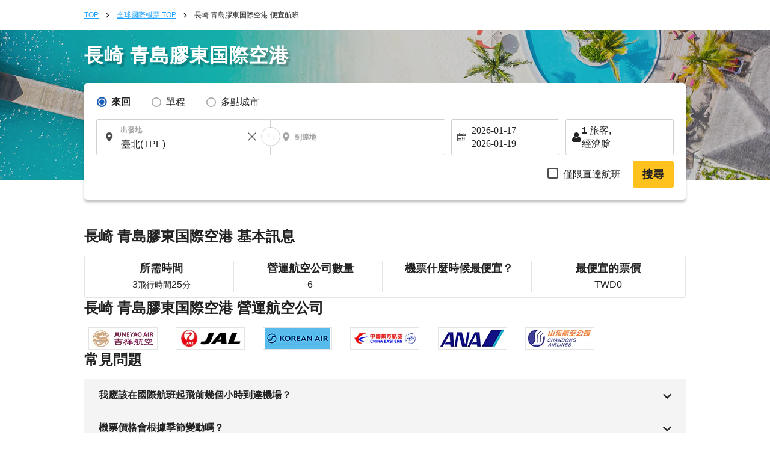

--- FILE ---
content_type: text/html; charset=UTF-8
request_url: https://zh-tw.skyticket.com/tool/suggest_handler.php
body_size: 109079
content:
[{"iata_cd":"OKD","city_cd":"OKD","city":"\u4e18\u73e0","country":"\u65e5\u672c","country_2letter":"jp","airport":"\u672d\u5e4c(\u4e18\u73e0)","t_value_4":"Okadama (Sapporo)","t_value_5":"Sapporo Okadama Airport","most_min_price":{"TWD":{"TPE":"TWD\u00a077,809"},"HKD":{"TPE":"HKD\u00a019,218"}}},{"iata_cd":"RIS","city_cd":"RIS","city":"\u5229\u5c3b","country":"\u65e5\u672c","country_2letter":"jp","airport":"\u5229\u5c3b","t_value_4":"Rishiri","t_value_5":"Rishiri Airport","most_min_price":{"TWD":{"SHA":"TWD\u00a098,494","TPE":"TWD\u00a015,339"},"HKD":{"SHA":"HKD\u00a024,327","TPE":"HKD\u00a03,789"}}},{"iata_cd":"WKJ","city_cd":"WKJ","city":"\u7a1a\u5185","country":"\u65e5\u672c","country_2letter":"jp","airport":"\u7a1a\u5185","t_value_4":"Wakkanai","t_value_5":"Wakkanai Airport","most_min_price":{"TWD":{"SHA":"TWD\u00a013,341","TPE":"TWD\u00a016,221"},"HKD":{"SHA":"HKD\u00a03,296","TPE":"HKD\u00a04,007"}}},{"iata_cd":"SHB","city_cd":"SHB","city":"\u4e2d\u6a19\u6d25","country":"\u65e5\u672c","country_2letter":"jp","airport":"\u6839\u5ba4\u4e2d\u6a19\u6d25","t_value_4":"Nemuro Nakashibetsu","t_value_5":"Nakashibetsu Airport","most_min_price":{"TWD":{"HKG":"TWD\u00a016,369","TPE":"TWD\u00a016,221"},"HKD":{"HKG":"HKD\u00a04,043","TPE":"HKD\u00a04,007"}}},{"iata_cd":"MBE","city_cd":"MBE","city":"\u7d0b\u5225","country":"\u65e5\u672c","country_2letter":"jp","airport":"\u7d0b\u5225","t_value_4":"Okhotsk Monbetsu","t_value_5":"Okhotsk Monbetsu Airport","most_min_price":{"TWD":{"CAN":"TWD\u00a024,775","HKG":"TWD\u00a012,809","TPE":"TWD\u00a025,920"},"HKD":{"CAN":"HKD\u00a06,119","HKG":"HKD\u00a03,164","TPE":"HKD\u00a06,402"}}},{"iata_cd":"MMB","city_cd":"MMB","city":"\u5973\u6eff\u5225","country":"\u65e5\u672c","country_2letter":"jp","airport":"\u5973\u6e80\u5225","t_value_4":"riben_nvmanbie","t_value_5":"Memanbetsu Airport","most_min_price":{"TWD":{"BJS":"TWD\u00a012,118","HKG":"TWD\u00a012,739","SHA":"TWD\u00a07,550","SIN":"TWD\u00a018,853","TPE":"TWD\u00a013,359"},"HKD":{"BJS":"HKD\u00a02,993","HKG":"HKD\u00a03,147","SHA":"HKD\u00a01,865","SIN":"HKD\u00a04,657","TPE":"HKD\u00a03,300"}}},{"iata_cd":"AKJ","city_cd":"AKJ","city":"\u65ed\u5ddd","country":"\u65e5\u672c","country_2letter":"jp","airport":"\u65ed\u5ddd","t_value_4":"riben_xuchuan","t_value_5":"Asahikawa Airport","most_min_price":{"TWD":{"BJS":"TWD\u00a012,829","DLC":"TWD\u00a019,428","HKG":"TWD\u00a012,757","SHA":"TWD\u00a08,763","SIN":"TWD\u00a017,413","KHH":"TWD\u00a022,539","TPE":"TWD\u00a012,815"},"HKD":{"BJS":"HKD\u00a03,169","DLC":"HKD\u00a04,799","HKG":"HKD\u00a03,151","SHA":"HKD\u00a02,165","SIN":"HKD\u00a04,301","KHH":"HKD\u00a05,567","TPE":"HKD\u00a03,165"}}},{"iata_cd":"KUH","city_cd":"KUH","city":"\u91e7\u8def","country":"\u65e5\u672c","country_2letter":"jp","airport":"\u91e7\u8def","t_value_4":"riben_chuanlu","t_value_5":"Kushiro Airport","most_min_price":{"TWD":{"BJS":"TWD\u00a08,861","CAN":"TWD\u00a018,656","HKG":"TWD\u00a012,829","SHA":"TWD\u00a021,823","SIN":"TWD\u00a015,621","TPE":"TWD\u00a013,924"},"HKD":{"BJS":"HKD\u00a02,189","CAN":"HKD\u00a04,608","HKG":"HKD\u00a03,169","SHA":"HKD\u00a05,390","SIN":"HKD\u00a03,858","TPE":"HKD\u00a03,439"}}},{"iata_cd":"OBO","city_cd":"OBO","city":"\u5e36\u5ee3","country":"\u65e5\u672c","country_2letter":"jp","airport":"\u5341\u80dc\u5e2f\u5e83","t_value_4":"riben_daiguang","t_value_5":"Tokachi\u2013Obihiro Airport","most_min_price":{"TWD":{"HKG":"TWD\u00a018,357","SHA":"TWD\u00a012,058","SIN":"TWD\u00a017,927","TPE":"TWD\u00a013,397"},"HKD":{"HKG":"HKD\u00a04,534","SHA":"HKD\u00a02,979","SIN":"HKD\u00a04,428","TPE":"HKD\u00a03,309"}}},{"iata_cd":"OIR","city_cd":"OIR","city":"\u5965\u5c3b","country":"\u65e5\u672c","country_2letter":"jp","airport":"\u5965\u5c3b","t_value_4":"Okushiri","t_value_5":"Okushiri Airport","most_min_price":[]},{"iata_cd":"ONJ","city_cd":"ONJ","city":"\u5927\u9928\u80fd\u4ee3","country":"\u65e5\u672c","country_2letter":"jp","airport":"\u5927\u9928\u80fd\u4ee3","t_value_4":"Odate Noshiro","t_value_5":"Odate\u2013Noshiro Airport","most_min_price":{"TWD":{"TPE":"TWD\u00a014,112"},"HKD":{"TPE":"HKD\u00a03,486"}}},{"iata_cd":"HAC","city_cd":"HAC","city":"\u516b\u4e08\u5cf6","country":"\u65e5\u672c","country_2letter":"jp","airport":"\u516b\u4e08\u5cf6","t_value_4":"Hachijojima","t_value_5":"Hachijojima Airport","most_min_price":[]},{"iata_cd":"TJH","city_cd":"TJH","city":"\u4f46\u99ac","country":"\u65e5\u672c","country_2letter":"jp","airport":"\u4f46\u99ac","t_value_4":"Tajima","t_value_5":"Tajima Airport","most_min_price":[]},{"iata_cd":"OKI","city_cd":"OKI","city":"\u96a0\u5c90","country":"\u65e5\u672c","country_2letter":"jp","airport":"\u96a0\u5c90","t_value_4":"Oki","t_value_5":"Oki Airport","most_min_price":[]},{"iata_cd":"IZO","city_cd":"IZO","city":"\u51fa\u96f2","country":"\u65e5\u672c","country_2letter":"jp","airport":"\u51fa\u96f2","t_value_4":"Izumo","t_value_5":"Izumo Airport","most_min_price":{"TWD":{"SHA":"TWD\u00a07,905","SIN":"TWD\u00a017,205","TPE":"TWD\u00a015,768"},"HKD":{"SHA":"HKD\u00a01,953","SIN":"HKD\u00a04,250","TPE":"HKD\u00a03,895"}}},{"iata_cd":"TSJ","city_cd":"TSJ","city":"\u5bfe\u99ac","country":"\u65e5\u672c","country_2letter":"jp","airport":"\u5bfe\u99ac","t_value_4":"Tsushima","t_value_5":"Tsushima Airport","most_min_price":{"TWD":{"TPE":"TWD\u00a019,412"},"HKD":{"TPE":"HKD\u00a04,795"}}},{"iata_cd":"IKI","city_cd":"IKI","city":"\u58f1\u5c90","country":"\u65e5\u672c","country_2letter":"jp","airport":"\u58f1\u5c90","t_value_4":"Iki","t_value_5":"Iki Airport","most_min_price":{"TWD":{"HKG":"TWD\u00a012,681","MFM":"TWD\u00a031,292","SHA":"TWD\u00a030,915","TPE":"TWD\u00a012,605"},"HKD":{"HKG":"HKD\u00a03,132","MFM":"HKD\u00a07,729","SHA":"HKD\u00a07,636","TPE":"HKD\u00a03,114"}}},{"iata_cd":"FUJ","city_cd":"FUJ","city":"\u4e94\u5cf6\u798f\u6c5f","country":"\u65e5\u672c","country_2letter":"jp","airport":"\u4e94\u5cf6\u798f\u6c5f","t_value_4":"Fukue","t_value_5":"Fukue Airport (Goto-Fukue Airport)","most_min_price":{"TWD":{"TPE":"TWD\u00a018,209"},"HKD":{"TPE":"HKD\u00a04,498"}}},{"iata_cd":"AXJ","city_cd":"AXJ","city":"\u5929\u8349","country":"\u65e5\u672c","country_2letter":"jp","airport":"\u5929\u8349","t_value_4":"Amakusa","t_value_5":"Amakusa Airfield","most_min_price":[]},{"iata_cd":"TNE","city_cd":"TNE","city":"\u7a2e\u5b50\u5cf6","country":"\u65e5\u672c","country_2letter":"jp","airport":"\u7a2e\u5b50\u5cf6","t_value_4":"Tanegashima","t_value_5":"Kyutanegashima Airport","most_min_price":[]},{"iata_cd":"KUM","city_cd":"KUM","city":"\u5c4b\u4e45\u5cf6","country":"\u65e5\u672c","country_2letter":"jp","airport":"\u5c4b\u4e45\u5cf6","t_value_4":"Yakushima","t_value_5":"Yakushima Airport","most_min_price":{"TWD":{"CAN":"TWD\u00a048,250","SIN":"TWD\u00a067,701","TPE":"TWD\u00a017,718"},"HKD":{"CAN":"HKD\u00a011,917","SIN":"HKD\u00a016,722","TPE":"HKD\u00a04,376"}}},{"iata_cd":"KKX","city_cd":"KKX","city":"\u559c\u754c\u5cf6","country":"\u65e5\u672c","country_2letter":"jp","airport":"\u559c\u754c\u5cf6","t_value_4":"\u559c\u754c\u5cf6","t_value_5":"Kikai Airport (Kikai\/Kikaigashima Island Airport)","most_min_price":[]},{"iata_cd":"TKN","city_cd":"TKN","city":"\u5fb3\u4e4b\u5cf6","country":"\u65e5\u672c","country_2letter":"jp","airport":"\u5fb3\u4e4b\u5cf6","t_value_4":"Tokunoshima","t_value_5":"Tokunoshima Airport","most_min_price":{"TWD":{"TPE":"TWD\u00a056,508"},"HKD":{"TPE":"HKD\u00a013,957"}}},{"iata_cd":"OKE","city_cd":"OKE","city":"\u6c96\u6c38\u826f\u90e8","country":"\u65e5\u672c","country_2letter":"jp","airport":"\u6c96\u6c38\u826f\u90e8","t_value_4":"Okino Erabu","t_value_5":"Okinoerabu Airport","most_min_price":{"TWD":{"TPE":"TWD\u00a020,841"},"HKD":{"TPE":"HKD\u00a05,148"}}},{"iata_cd":"RNJ","city_cd":"RNJ","city":"\u4e0e\u8ad6","country":"\u65e5\u672c","country_2letter":"jp","airport":"\u4e0e\u8ad6","t_value_4":"Yoron","t_value_5":"Yoron Airport","most_min_price":[]},{"iata_cd":"MMY","city_cd":"MMY","city":"\u5bae\u53e4\u5cf6","country":"\u65e5\u672c","country_2letter":"jp","airport":"\u5bae\u53e4","t_value_4":"Miyako","t_value_5":"Miyako Airport","most_min_price":{"TWD":{"BJS":"TWD\u00a012,515","CAN":"TWD\u00a016,533","HKG":"TWD\u00a017,506","MFM":"TWD\u00a026,882","SHA":"TWD\u00a07,861","SIN":"TWD\u00a020,316","KHH":"TWD\u00a017,385","TPE":"TWD\u00a016,371"},"HKD":{"BJS":"HKD\u00a03,091","CAN":"HKD\u00a04,084","HKG":"HKD\u00a04,324","MFM":"HKD\u00a06,640","SHA":"HKD\u00a01,942","SIN":"HKD\u00a05,018","KHH":"HKD\u00a04,294","TPE":"HKD\u00a04,044"}}},{"iata_cd":"SHI","city_cd":"SHI","city":"\u4e0b\u5730\u5cf6","country":"\u65e5\u672c","country_2letter":"jp","airport":"\u4e0b\u5730\u5cf6","t_value_4":"Shimojishima","t_value_5":"Shimojishima Airport","most_min_price":{"TWD":{"TPE":"TWD\u00a020,254"},"HKD":{"TPE":"HKD\u00a05,003"}}},{"iata_cd":"KTD","city_cd":"KTD","city":"\u5317\u5927\u6771","country":"\u65e5\u672c","country_2letter":"jp","airport":"\u5317\u5927\u6771","t_value_4":"Kitadaito","t_value_5":"Kitadaito Airport","most_min_price":[]},{"iata_cd":"MMD","city_cd":"MMD","city":"\u5357\u5927\u6771","country":"\u65e5\u672c","country_2letter":"jp","airport":"\u5357\u5927\u6771","t_value_4":"Minami Daito","t_value_5":"Minami-Daito Airport","most_min_price":[]},{"iata_cd":"UEO","city_cd":"UEO","city":"\u4e45\u7c73\u5cf6","country":"\u65e5\u672c","country_2letter":"jp","airport":"\u4e45\u7c73\u5cf6","t_value_4":"riben_jiumidao","t_value_5":"Kumejima Airport","most_min_price":{"TWD":{"HKG":"TWD\u00a020,135","MFM":"TWD\u00a034,934","SIN":"TWD\u00a099,382"},"HKD":{"HKG":"HKD\u00a04,973","MFM":"HKD\u00a08,629","SIN":"HKD\u00a024,546"}}},{"iata_cd":"TRA","city_cd":"TRA","city":"\u591a\u826f\u9593","country":"\u65e5\u672c","country_2letter":"jp","airport":"\u591a\u826f\u9593","t_value_4":"Tarama","t_value_5":"Tarama Airport","most_min_price":[]},{"iata_cd":"ISG","city_cd":"ISG","city":"\u77f3\u57a3","country":"\u65e5\u672c","country_2letter":"jp","airport":"\u65b0\u77f3\u57a3\u6a5f\u5834","t_value_4":"Ishigaki","t_value_5":"Shin-Ishigaki Airport (Painushima Ishigaki Airport)","most_min_price":{"TWD":{"BJS":"TWD\u00a010,887","CAN":"TWD\u00a09,264","HKG":"TWD\u00a04,366","SHA":"TWD\u00a07,746","SIN":"TWD\u00a015,579","KHH":"TWD\u00a035,465","TPE":"TWD\u00a06,322"},"HKD":{"BJS":"HKD\u00a02,689","CAN":"HKD\u00a02,289","HKG":"HKD\u00a01,079","SHA":"HKD\u00a01,913","SIN":"HKD\u00a03,848","KHH":"HKD\u00a08,760","TPE":"HKD\u00a01,562"}}},{"iata_cd":"OGN","city_cd":"OGN","city":"\u4e0e\u90a3\u56fd","country":"\u65e5\u672c","country_2letter":"jp","airport":"\u4e0e\u90a3\u570b","t_value_4":"Yonaguni","t_value_5":"Yonaguni Airport","most_min_price":[]},{"iata_cd":"CTS","city_cd":"SPK","city":"\u672d\u5e4c","country":"\u65e5\u672c","country_2letter":"jp","airport":"\u672d\u5e4c\u65b0\u5343\u6b72\u6a5f\u5834","t_value_4":"Chitose (Sapporo)","t_value_5":"New-Chitose Airport (Sapporo)","most_min_price":{"TWD":{"BJS":"TWD\u00a09,915","DLC":"TWD\u00a06,750","CAN":"TWD\u00a07,692","HKG":"TWD\u00a06,295","MFM":"TWD\u00a024,306","SHA":"TWD\u00a08,426","SIN":"TWD\u00a08,921","KHH":"TWD\u00a015,120","TPE":"TWD\u00a06,404","FUK":"TWD\u00a01,519","NGO":"TWD\u00a01,405","HIJ":"TWD\u00a02,667","OKA":"TWD\u00a02,563"},"HKD":{"BJS":"HKD\u00a02,449","DLC":"HKD\u00a01,667","CAN":"HKD\u00a01,900","HKG":"HKD\u00a01,555","MFM":"HKD\u00a06,003","SHA":"HKD\u00a02,082","SIN":"HKD\u00a02,204","KHH":"HKD\u00a03,735","TPE":"HKD\u00a01,582","FUK":"HKD\u00a0376","NGO":"HKD\u00a0347","HIJ":"HKD\u00a0659","OKA":"HKD\u00a0633"}}},{"iata_cd":"SPK","city_cd":"SPK","city":"\u672d\u5e4c","country":"\u65e5\u672c","country_2letter":"jp","airport":"\u672d\u5e4c","t_value_4":"riben_zhahuang","t_value_5":"Sapporo (Shin-Chitose \/ Okadama)","most_min_price":{"TWD":{"BJS":"TWD\u00a09,915","DLC":"TWD\u00a06,750","CAN":"TWD\u00a07,692","HKG":"TWD\u00a06,295","MFM":"TWD\u00a024,306","SHA":"TWD\u00a08,426","SIN":"TWD\u00a08,921","KHH":"TWD\u00a015,120","TPE":"TWD\u00a06,404","FUK":"TWD\u00a01,519","NGO":"TWD\u00a01,405","HIJ":"TWD\u00a02,667","OKA":"TWD\u00a02,563"},"HKD":{"BJS":"HKD\u00a02,449","DLC":"HKD\u00a01,667","CAN":"HKD\u00a01,900","HKG":"HKD\u00a01,555","MFM":"HKD\u00a06,003","SHA":"HKD\u00a02,082","SIN":"HKD\u00a02,204","KHH":"HKD\u00a03,735","TPE":"HKD\u00a01,582","FUK":"HKD\u00a0376","NGO":"HKD\u00a0347","HIJ":"HKD\u00a0659","OKA":"HKD\u00a0633"}}},{"iata_cd":"HKD","city_cd":"HKD","city":"\u51fd\u9928","country":"\u65e5\u672c","country_2letter":"jp","airport":"\u51fd\u9928","t_value_4":"riben_hanguan","t_value_5":"Hakodate Airport","most_min_price":{"TWD":{"BJS":"TWD\u00a011,003","DLC":"TWD\u00a08,484","CAN":"TWD\u00a016,217","HKG":"TWD\u00a09,709","SHA":"TWD\u00a06,905","SIN":"TWD\u00a014,224","KHH":"TWD\u00a020,795","TPE":"TWD\u00a010,310"},"HKD":{"BJS":"HKD\u00a02,718","DLC":"HKD\u00a02,096","CAN":"HKD\u00a04,006","HKG":"HKD\u00a02,398","SHA":"HKD\u00a01,706","SIN":"HKD\u00a03,513","KHH":"HKD\u00a05,136","TPE":"HKD\u00a02,547"}}},{"iata_cd":"AOJ","city_cd":"AOJ","city":"\u9752\u68ee","country":"\u65e5\u672c","country_2letter":"jp","airport":"\u9752\u68ee","t_value_4":"riben_qingsen","t_value_5":"Aomori Airport","most_min_price":{"TWD":{"BJS":"TWD\u00a011,244","DLC":"TWD\u00a010,378","CAN":"TWD\u00a016,024","HKG":"TWD\u00a010,727","SHA":"TWD\u00a012,220","SIN":"TWD\u00a015,636","KHH":"TWD\u00a021,723","TPE":"TWD\u00a012,250"},"HKD":{"BJS":"HKD\u00a02,777","DLC":"HKD\u00a02,564","CAN":"HKD\u00a03,958","HKG":"HKD\u00a02,650","SHA":"HKD\u00a03,019","SIN":"HKD\u00a03,862","KHH":"HKD\u00a05,366","TPE":"HKD\u00a03,026"}}},{"iata_cd":"MSJ","city_cd":"AOJ","city":"\u9752\u68ee","country":"\u65e5\u672c","country_2letter":"jp","airport":"\u4e09\u6ca2","t_value_4":"Misawa","t_value_5":"Misawa Air Base","most_min_price":{"TWD":{"BJS":"TWD\u00a011,244","DLC":"TWD\u00a010,378","CAN":"TWD\u00a016,024","HKG":"TWD\u00a010,727","SHA":"TWD\u00a012,220","SIN":"TWD\u00a015,636","KHH":"TWD\u00a021,723","TPE":"TWD\u00a012,250"},"HKD":{"BJS":"HKD\u00a02,777","DLC":"HKD\u00a02,564","CAN":"HKD\u00a03,958","HKG":"HKD\u00a02,650","SHA":"HKD\u00a03,019","SIN":"HKD\u00a03,862","KHH":"HKD\u00a05,366","TPE":"HKD\u00a03,026"}}},{"iata_cd":"AXT","city_cd":"AXT","city":"\u79cb\u7530","country":"\u65e5\u672c","country_2letter":"jp","airport":"\u79cb\u7530","t_value_4":"riben_qiutian","t_value_5":"Akita Airport","most_min_price":{"TWD":{"BJS":"TWD\u00a09,787","HKG":"TWD\u00a09,183","SHA":"TWD\u00a08,743","SIN":"TWD\u00a021,641","KHH":"TWD\u00a022,210","TPE":"TWD\u00a012,751"},"HKD":{"BJS":"HKD\u00a02,418","HKG":"HKD\u00a02,268","SHA":"HKD\u00a02,160","SIN":"HKD\u00a05,345","KHH":"HKD\u00a05,486","TPE":"HKD\u00a03,150"}}},{"iata_cd":"GAJ","city_cd":"GAJ","city":"\u5c71\u5f62","country":"\u65e5\u672c","country_2letter":"jp","airport":"\u5c71\u5f62","t_value_4":"riben_shanxing","t_value_5":"Yamagata Airport","most_min_price":{"TWD":{"BJS":"TWD\u00a012,080","HKG":"TWD\u00a012,362","SHA":"TWD\u00a025,122","SIN":"TWD\u00a018,394","TPE":"TWD\u00a012,819"},"HKD":{"BJS":"HKD\u00a02,984","HKG":"HKD\u00a03,053","SHA":"HKD\u00a06,205","SIN":"HKD\u00a04,544","TPE":"HKD\u00a03,166"}}},{"iata_cd":"SYO","city_cd":"GAJ","city":"\u5c71\u5f62","country":"\u65e5\u672c","country_2letter":"jp","airport":"\u5e84\u5185","t_value_4":"Shonai","t_value_5":"Shonai Airport","most_min_price":{"TWD":{"BJS":"TWD\u00a012,080","HKG":"TWD\u00a012,362","SHA":"TWD\u00a025,122","SIN":"TWD\u00a018,394","TPE":"TWD\u00a012,819"},"HKD":{"BJS":"HKD\u00a02,984","HKG":"HKD\u00a03,053","SHA":"HKD\u00a06,205","SIN":"HKD\u00a04,544","TPE":"HKD\u00a03,166"}}},{"iata_cd":"SDJ","city_cd":"SDJ","city":"\u4ed9\u53f0","country":"\u65e5\u672c","country_2letter":"jp","airport":"\u4ed9\u53f0\u6a5f\u5834","t_value_4":"Sendai","t_value_5":"Sendai Airport","most_min_price":{"TWD":{"BJS":"TWD\u00a018,371","DLC":"TWD\u00a023,432","HKG":"TWD\u00a06,334","MFM":"TWD\u00a028,522","SHA":"TWD\u00a08,508","SIN":"TWD\u00a09,148","KHH":"TWD\u00a08,217","TPE":"TWD\u00a013,102"},"HKD":{"BJS":"HKD\u00a04,538","DLC":"HKD\u00a05,788","HKG":"HKD\u00a01,565","MFM":"HKD\u00a07,045","SHA":"HKD\u00a02,102","SIN":"HKD\u00a02,260","KHH":"HKD\u00a02,030","TPE":"HKD\u00a03,236"}}},{"iata_cd":"FKS","city_cd":"FKS","city":"\u798f\u5cf6","country":"\u65e5\u672c","country_2letter":"jp","airport":"\u798f\u5cf6","t_value_4":"riben_fudao","t_value_5":"Fukushima Airport","most_min_price":{"TWD":{"DLC":"TWD\u00a021,570","HKG":"TWD\u00a068,312","SHA":"TWD\u00a016,241","KHH":"TWD\u00a035,617","TPE":"TWD\u00a013,826"},"HKD":{"DLC":"HKD\u00a05,328","HKG":"HKD\u00a016,872","SHA":"HKD\u00a04,012","KHH":"HKD\u00a08,797","TPE":"HKD\u00a03,415"}}},{"iata_cd":"KIJ","city_cd":"KIJ","city":"\u65b0\u6f5f","country":"\u65e5\u672c","country_2letter":"jp","airport":"\u65b0\u6f5f\u6a5f\u5834","t_value_4":"Niigata","t_value_5":"Niigata Airport","most_min_price":{"TWD":{"BJS":"TWD\u00a022,677","CAN":"TWD\u00a016,674","HKG":"TWD\u00a012,922","SHA":"TWD\u00a08,243","SIN":"TWD\u00a016,796","KHH":"TWD\u00a021,158","TPE":"TWD\u00a012,950"},"HKD":{"BJS":"HKD\u00a05,601","CAN":"HKD\u00a04,119","HKG":"HKD\u00a03,192","SHA":"HKD\u00a02,036","SIN":"HKD\u00a04,149","KHH":"HKD\u00a05,226","TPE":"HKD\u00a03,199"}}},{"iata_cd":"MMJ","city_cd":"MMJ","city":"\u677e\u672c","country":"\u65e5\u672c","country_2letter":"jp","airport":"\u4fe1\u5dde\u677e\u672c","t_value_4":"Shinshu Matsumoto","t_value_5":"Matsumoto Airport (Shinshu-Matsumoto Airport)","most_min_price":[]},{"iata_cd":"TOY","city_cd":"TOY","city":"\u5bcc\u5c71","country":"\u65e5\u672c","country_2letter":"jp","airport":"\u5bcc\u5c71","t_value_4":"riben_fushan","t_value_5":"Toyama Airport","most_min_price":{"TWD":{"DLC":"TWD\u00a016,854","HKG":"TWD\u00a013,461","MFM":"TWD\u00a034,008","SHA":"TWD\u00a07,650","SIN":"TWD\u00a015,700","TPE":"TWD\u00a013,689"},"HKD":{"DLC":"HKD\u00a04,163","HKG":"HKD\u00a03,325","MFM":"HKD\u00a08,400","SHA":"HKD\u00a01,890","SIN":"HKD\u00a03,878","TPE":"HKD\u00a03,381"}}},{"iata_cd":"NTQ","city_cd":"TOY","city":"\u5bcc\u5c71","country":"\u65e5\u672c","country_2letter":"jp","airport":"\u80fd\u767b","t_value_4":"Noto","t_value_5":"Noto Airport","most_min_price":{"TWD":{"DLC":"TWD\u00a016,854","HKG":"TWD\u00a013,461","MFM":"TWD\u00a034,008","SHA":"TWD\u00a07,650","SIN":"TWD\u00a015,700","TPE":"TWD\u00a013,689"},"HKD":{"DLC":"HKD\u00a04,163","HKG":"HKD\u00a03,325","MFM":"HKD\u00a08,400","SHA":"HKD\u00a01,890","SIN":"HKD\u00a03,878","TPE":"HKD\u00a03,381"}}},{"iata_cd":"KMQ","city_cd":"KMQ","city":"\u91d1\u6fa4","country":"\u65e5\u672c","country_2letter":"jp","airport":"\u5c0f\u677e","t_value_4":"riben_xiaosong","t_value_5":"Komatsu Airport","most_min_price":{"TWD":{"BJS":"TWD\u00a010,621","HKG":"TWD\u00a04,308","MFM":"TWD\u00a034,008","SHA":"TWD\u00a06,901","SIN":"TWD\u00a017,105","KHH":"TWD\u00a019,175","TPE":"TWD\u00a013,972"},"HKD":{"BJS":"HKD\u00a02,624","HKG":"HKD\u00a01,064","MFM":"HKD\u00a08,400","SHA":"HKD\u00a01,705","SIN":"HKD\u00a04,225","KHH":"HKD\u00a04,736","TPE":"HKD\u00a03,451"}}},{"iata_cd":"HND","city_cd":"TYO","city":"\u6771\u4eac","country":"\u65e5\u672c","country_2letter":"jp","airport":"\u6771\u4eac\u7fbd\u7530\u6a5f\u5834","t_value_4":"dongjing_yutian","t_value_5":"Tokyo (Haneda)","most_min_price":{"TWD":{"BJS":"TWD\u00a09,057","DLC":"TWD\u00a07,341","CAN":"TWD\u00a08,480","HKG":"TWD\u00a06,561","MFM":"TWD\u00a011,954","SHA":"TWD\u00a05,981","SIN":"TWD\u00a07,257","KHH":"TWD\u00a06,810","TPE":"TWD\u00a04,966","SPK":"TWD\u00a0903","OSA":"TWD\u00a01,098","FUK":"TWD\u00a01,260","OKA":"TWD\u00a01,459","NGO":"TWD\u00a01,846","HIJ":"TWD\u00a02,309","KOJ":"TWD\u00a01,338"},"HKD":{"BJS":"HKD\u00a02,237","DLC":"HKD\u00a01,813","CAN":"HKD\u00a02,095","HKG":"HKD\u00a01,621","MFM":"HKD\u00a02,953","SHA":"HKD\u00a01,478","SIN":"HKD\u00a01,793","KHH":"HKD\u00a01,682","TPE":"HKD\u00a01,227","SPK":"HKD\u00a0223","OSA":"HKD\u00a0272","FUK":"HKD\u00a0312","OKA":"HKD\u00a0361","NGO":"HKD\u00a0456","HIJ":"HKD\u00a0571","KOJ":"HKD\u00a0331"}}},{"iata_cd":"NRT","city_cd":"TYO","city":"\u6771\u4eac","country":"\u65e5\u672c","country_2letter":"jp","airport":"\u6771\u4eac\u6210\u7530\u570b\u969b\u6a5f\u5834","t_value_4":"riben_dongjing\/chengtian","t_value_5":"Narita International Airport","most_min_price":{"TWD":{"BJS":"TWD\u00a09,057","DLC":"TWD\u00a07,341","CAN":"TWD\u00a08,480","HKG":"TWD\u00a06,561","MFM":"TWD\u00a011,954","SHA":"TWD\u00a05,981","SIN":"TWD\u00a07,257","KHH":"TWD\u00a06,810","TPE":"TWD\u00a04,966","SPK":"TWD\u00a0903","OSA":"TWD\u00a01,098","FUK":"TWD\u00a01,260","OKA":"TWD\u00a01,459","NGO":"TWD\u00a01,846","HIJ":"TWD\u00a02,309","KOJ":"TWD\u00a01,338"},"HKD":{"BJS":"HKD\u00a02,237","DLC":"HKD\u00a01,813","CAN":"HKD\u00a02,095","HKG":"HKD\u00a01,621","MFM":"HKD\u00a02,953","SHA":"HKD\u00a01,478","SIN":"HKD\u00a01,793","KHH":"HKD\u00a01,682","TPE":"HKD\u00a01,227","SPK":"HKD\u00a0223","OSA":"HKD\u00a0272","FUK":"HKD\u00a0312","OKA":"HKD\u00a0361","NGO":"HKD\u00a0456","HIJ":"HKD\u00a0571","KOJ":"HKD\u00a0331"}}},{"iata_cd":"TYO","city_cd":"TYO","city":"\u6771\u4eac","country":"\u65e5\u672c","country_2letter":"jp","airport":"\u6771\u4eac(\u6210\u7530,\u7fbd\u7530)","t_value_4":"riben_dongjing","t_value_5":"Tokyo (Narita \/ Haneda)","most_min_price":{"TWD":{"BJS":"TWD\u00a09,057","DLC":"TWD\u00a07,341","CAN":"TWD\u00a08,480","HKG":"TWD\u00a06,561","MFM":"TWD\u00a011,954","SHA":"TWD\u00a05,981","SIN":"TWD\u00a07,257","KHH":"TWD\u00a06,810","TPE":"TWD\u00a04,966","SPK":"TWD\u00a0903","OSA":"TWD\u00a01,098","FUK":"TWD\u00a01,260","OKA":"TWD\u00a01,459","NGO":"TWD\u00a01,846","HIJ":"TWD\u00a02,309","KOJ":"TWD\u00a01,338"},"HKD":{"BJS":"HKD\u00a02,237","DLC":"HKD\u00a01,813","CAN":"HKD\u00a02,095","HKG":"HKD\u00a01,621","MFM":"HKD\u00a02,953","SHA":"HKD\u00a01,478","SIN":"HKD\u00a01,793","KHH":"HKD\u00a01,682","TPE":"HKD\u00a01,227","SPK":"HKD\u00a0223","OSA":"HKD\u00a0272","FUK":"HKD\u00a0312","OKA":"HKD\u00a0361","NGO":"HKD\u00a0456","HIJ":"HKD\u00a0571","KOJ":"HKD\u00a0331"}}},{"iata_cd":"IBR","city_cd":"IBR","city":"\u8328\u57ce","country":"\u65e5\u672c","country_2letter":"jp","airport":"\u8328\u57ce","t_value_4":"riben_cicheng","t_value_5":"Ibaraki Airport (Hyakuri Airfield)","most_min_price":{"TWD":{"SHA":"TWD\u00a04,337"},"HKD":{"SHA":"HKD\u00a01,072"}}},{"iata_cd":"FSZ","city_cd":"FSZ","city":"\u975c\u5ca1","country":"\u65e5\u672c","country_2letter":"jp","airport":"\u9759\u5ca1","t_value_4":"riben_jinggang","t_value_5":"Shizuoka Airport (Mt. Fuji Shizuoka Airport)","most_min_price":{"TWD":{"DLC":"TWD\u00a043,622","HKG":"TWD\u00a06,155","SHA":"TWD\u00a011,513","SIN":"TWD\u00a019,310","TPE":"TWD\u00a012,960"},"HKD":{"DLC":"HKD\u00a010,774","HKG":"HKD\u00a01,521","SHA":"HKD\u00a02,844","SIN":"HKD\u00a04,770","TPE":"HKD\u00a03,201"}}},{"iata_cd":"NGO","city_cd":"NGO","city":"\u540d\u53e4\u5c4b","country":"\u65e5\u672c","country_2letter":"jp","airport":"\u540d\u53e4\u5c4b\u4e2d\u90e8\u570b\u969b\u6a5f\u5834","t_value_4":"Nagoya(Chubu)","t_value_5":"Chubu Centrair International Airport","most_min_price":{"TWD":{"BJS":"TWD\u00a09,526","DLC":"TWD\u00a09,707","CAN":"TWD\u00a09,248","HKG":"TWD\u00a07,169","MFM":"TWD\u00a014,683","SHA":"TWD\u00a06,013","SIN":"TWD\u00a012,671","KHH":"TWD\u00a010,135","TPE":"TWD\u00a07,384","SPK":"TWD\u00a01,405","TYO":"TWD\u00a01,781","FUK":"TWD\u00a01,268","OKA":"TWD\u00a01,280","KOJ":"TWD\u00a01,465"},"HKD":{"BJS":"HKD\u00a02,353","DLC":"HKD\u00a02,398","CAN":"HKD\u00a02,285","HKG":"HKD\u00a01,771","MFM":"HKD\u00a03,627","SHA":"HKD\u00a01,486","SIN":"HKD\u00a03,130","KHH":"HKD\u00a02,503","TPE":"HKD\u00a01,824","SPK":"HKD\u00a0347","TYO":"HKD\u00a0440","FUK":"HKD\u00a0313","OKA":"HKD\u00a0316","KOJ":"HKD\u00a0362"}}},{"iata_cd":"NKM","city_cd":"NGO","city":"\u540d\u53e4\u5c4b","country":"\u65e5\u672c","country_2letter":"jp","airport":"\u540d\u53e4\u5c4b(\u5c0f\u7267)\u6a5f\u5834","t_value_4":"Nagoya ( Komaki )","t_value_5":"Nagoya Airfield (Komaki Airport)","most_min_price":{"TWD":{"BJS":"TWD\u00a09,526","DLC":"TWD\u00a09,707","CAN":"TWD\u00a09,248","HKG":"TWD\u00a07,169","MFM":"TWD\u00a014,683","SHA":"TWD\u00a06,013","SIN":"TWD\u00a012,671","KHH":"TWD\u00a010,135","TPE":"TWD\u00a07,384","SPK":"TWD\u00a01,405","TYO":"TWD\u00a01,781","FUK":"TWD\u00a01,268","OKA":"TWD\u00a01,280","KOJ":"TWD\u00a01,465"},"HKD":{"BJS":"HKD\u00a02,353","DLC":"HKD\u00a02,398","CAN":"HKD\u00a02,285","HKG":"HKD\u00a01,771","MFM":"HKD\u00a03,627","SHA":"HKD\u00a01,486","SIN":"HKD\u00a03,130","KHH":"HKD\u00a02,503","TPE":"HKD\u00a01,824","SPK":"HKD\u00a0347","TYO":"HKD\u00a0440","FUK":"HKD\u00a0313","OKA":"HKD\u00a0316","KOJ":"HKD\u00a0362"}}},{"iata_cd":"ITM","city_cd":"OSA","city":"\u5927\u962a","country":"\u65e5\u672c","country_2letter":"jp","airport":"\u5927\u962a\u570b\u969b\u6a5f\u5834(\u4f0a\u4e39)","t_value_4":"Osaka(Itami)","t_value_5":"Itami Airport (Osaka International Airport)","most_min_price":{"TWD":{"BJS":"TWD\u00a06,876","DLC":"TWD\u00a07,542","CAN":"TWD\u00a08,690","HKG":"TWD\u00a06,056","MFM":"TWD\u00a011,982","SHA":"TWD\u00a06,097","SIN":"TWD\u00a07,600","KHH":"TWD\u00a07,602","TPE":"TWD\u00a05,686","TYO":"TWD\u00a01,088","SPK":"TWD\u00a01,411","FUK":"TWD\u00a01,160","OKA":"TWD\u00a01,346","KOJ":"TWD\u00a01,118"},"HKD":{"BJS":"HKD\u00a01,699","DLC":"HKD\u00a01,863","CAN":"HKD\u00a02,147","HKG":"HKD\u00a01,496","MFM":"HKD\u00a02,960","SHA":"HKD\u00a01,506","SIN":"HKD\u00a01,877","KHH":"HKD\u00a01,878","TPE":"HKD\u00a01,405","TYO":"HKD\u00a0269","SPK":"HKD\u00a0349","FUK":"HKD\u00a0287","OKA":"HKD\u00a0333","KOJ":"HKD\u00a0277"}}},{"iata_cd":"KIX","city_cd":"OSA","city":"\u5927\u962a","country":"\u65e5\u672c","country_2letter":"jp","airport":"\u5927\u962a(\u95dc\u897f\u570b\u969b\u6a5f\u5834)","t_value_4":"Osaka(Kansai)","t_value_5":"Kansai International Airport","most_min_price":{"TWD":{"BJS":"TWD\u00a06,876","DLC":"TWD\u00a07,542","CAN":"TWD\u00a08,690","HKG":"TWD\u00a06,056","MFM":"TWD\u00a011,982","SHA":"TWD\u00a06,097","SIN":"TWD\u00a07,600","KHH":"TWD\u00a07,602","TPE":"TWD\u00a05,686","TYO":"TWD\u00a01,088","SPK":"TWD\u00a01,411","FUK":"TWD\u00a01,160","OKA":"TWD\u00a01,346","KOJ":"TWD\u00a01,118"},"HKD":{"BJS":"HKD\u00a01,699","DLC":"HKD\u00a01,863","CAN":"HKD\u00a02,147","HKG":"HKD\u00a01,496","MFM":"HKD\u00a02,960","SHA":"HKD\u00a01,506","SIN":"HKD\u00a01,877","KHH":"HKD\u00a01,878","TPE":"HKD\u00a01,405","TYO":"HKD\u00a0269","SPK":"HKD\u00a0349","FUK":"HKD\u00a0287","OKA":"HKD\u00a0333","KOJ":"HKD\u00a0277"}}},{"iata_cd":"OSA","city_cd":"OSA","city":"\u5927\u962a","country":"\u65e5\u672c","country_2letter":"jp","airport":"\u5927\u962a(\u95a2\u897f,\u4f0a\u4e39)","t_value_4":"riben_daban","t_value_5":"Osaka (Kansai \/ Itami)","most_min_price":{"TWD":{"BJS":"TWD\u00a06,876","DLC":"TWD\u00a07,542","CAN":"TWD\u00a08,690","HKG":"TWD\u00a06,056","MFM":"TWD\u00a011,982","SHA":"TWD\u00a06,097","SIN":"TWD\u00a07,600","KHH":"TWD\u00a07,602","TPE":"TWD\u00a05,686","TYO":"TWD\u00a01,088","SPK":"TWD\u00a01,411","FUK":"TWD\u00a01,160","OKA":"TWD\u00a01,346","KOJ":"TWD\u00a01,118"},"HKD":{"BJS":"HKD\u00a01,699","DLC":"HKD\u00a01,863","CAN":"HKD\u00a02,147","HKG":"HKD\u00a01,496","MFM":"HKD\u00a02,960","SHA":"HKD\u00a01,506","SIN":"HKD\u00a01,877","KHH":"HKD\u00a01,878","TPE":"HKD\u00a01,405","TYO":"HKD\u00a0269","SPK":"HKD\u00a0349","FUK":"HKD\u00a0287","OKA":"HKD\u00a0333","KOJ":"HKD\u00a0277"}}},{"iata_cd":"UKB","city_cd":"OSA","city":"\u5927\u962a","country":"\u65e5\u672c","country_2letter":"jp","airport":"\u795e\u6236\u6a5f\u5834","t_value_4":"Kobe","t_value_5":"Kobe Airport","most_min_price":{"TWD":{"BJS":"TWD\u00a06,876","DLC":"TWD\u00a07,542","CAN":"TWD\u00a08,690","HKG":"TWD\u00a06,056","MFM":"TWD\u00a011,982","SHA":"TWD\u00a06,097","SIN":"TWD\u00a07,600","KHH":"TWD\u00a07,602","TPE":"TWD\u00a05,686","TYO":"TWD\u00a01,088","SPK":"TWD\u00a01,411","FUK":"TWD\u00a01,160","OKA":"TWD\u00a01,346","KOJ":"TWD\u00a01,118"},"HKD":{"BJS":"HKD\u00a01,699","DLC":"HKD\u00a01,863","CAN":"HKD\u00a02,147","HKG":"HKD\u00a01,496","MFM":"HKD\u00a02,960","SHA":"HKD\u00a01,506","SIN":"HKD\u00a01,877","KHH":"HKD\u00a01,878","TPE":"HKD\u00a01,405","TYO":"HKD\u00a0269","SPK":"HKD\u00a0349","FUK":"HKD\u00a0287","OKA":"HKD\u00a0333","KOJ":"HKD\u00a0277"}}},{"iata_cd":"OKJ","city_cd":"OKJ","city":"\u5ca1\u5c71","country":"\u65e5\u672c","country_2letter":"jp","airport":"\u5ca1\u5c71","t_value_4":"riben_gangshan","t_value_5":"Okayama Airport","most_min_price":{"TWD":{"BJS":"TWD\u00a09,206","DLC":"TWD\u00a011,420","HKG":"TWD\u00a09,823","MFM":"TWD\u00a025,703","SHA":"TWD\u00a06,927","SIN":"TWD\u00a016,006","KHH":"TWD\u00a07,873","TPE":"TWD\u00a08,129"},"HKD":{"BJS":"HKD\u00a02,274","DLC":"HKD\u00a02,821","HKG":"HKD\u00a02,427","MFM":"HKD\u00a06,349","SHA":"HKD\u00a01,711","SIN":"HKD\u00a03,954","KHH":"HKD\u00a01,945","TPE":"HKD\u00a02,008"}}},{"iata_cd":"HIJ","city_cd":"HIJ","city":"\u5ee3\u5cf6","country":"\u65e5\u672c","country_2letter":"jp","airport":"\u5e83\u5cf6","t_value_4":"riben_guangdao","t_value_5":"Hiroshima Airport","most_min_price":{"TWD":{"BJS":"TWD\u00a022,035","DLC":"TWD\u00a016,894","CAN":"TWD\u00a010,264","HKG":"TWD\u00a04,391","SHA":"TWD\u00a07,396","SIN":"TWD\u00a016,183","KHH":"TWD\u00a020,314","TPE":"TWD\u00a011,655","SPK":"TWD\u00a02,667","TYO":"TWD\u00a02,309","OKA":"TWD\u00a02,685"},"HKD":{"BJS":"HKD\u00a05,443","DLC":"HKD\u00a04,173","CAN":"HKD\u00a02,535","HKG":"HKD\u00a01,085","SHA":"HKD\u00a01,827","SIN":"HKD\u00a03,997","KHH":"HKD\u00a05,018","TPE":"HKD\u00a02,879","SPK":"HKD\u00a0659","TYO":"HKD\u00a0571","OKA":"HKD\u00a0663"}}},{"iata_cd":"YGJ","city_cd":"YGJ","city":"\u7c73\u5b50","country":"\u65e5\u672c","country_2letter":"jp","airport":"\u7c73\u5b50","t_value_4":"riben_mizi","t_value_5":"Miho\u2013Yonago Airport","most_min_price":{"TWD":{"HKG":"TWD\u00a027,537","SHA":"TWD\u00a06,878","TPE":"TWD\u00a012,751"},"HKD":{"HKG":"HKD\u00a06,801","SHA":"HKD\u00a01,699","TPE":"HKD\u00a03,150"}}},{"iata_cd":"TTJ","city_cd":"TTJ","city":"\u9ce5\u53d6","country":"\u65e5\u672c","country_2letter":"jp","airport":"\u9ce5\u53d6","t_value_4":"riben_niaoqu","t_value_5":"Tottori Airport","most_min_price":{"TWD":{"SHA":"TWD\u00a026,986","KHH":"TWD\u00a061,283","TPE":"TWD\u00a013,609"},"HKD":{"SHA":"HKD\u00a06,665","KHH":"HKD\u00a015,136","TPE":"HKD\u00a03,362"}}},{"iata_cd":"UBJ","city_cd":"UBJ","city":"\u5c71\u53e3","country":"\u65e5\u672c","country_2letter":"jp","airport":"\u5c71\u53e3\u5b87\u90e8","t_value_4":"riben_shankou","t_value_5":"Yamaguchi Ube Airport","most_min_price":{"TWD":{"SHA":"TWD\u00a09,991","TPE":"TWD\u00a014,970"},"HKD":{"SHA":"HKD\u00a02,468","TPE":"HKD\u00a03,698"}}},{"iata_cd":"IWK","city_cd":"IWK","city":"\u5ca9\u570b\u5e02","country":"\u65e5\u672c","country_2letter":"jp","airport":"\u5ca9\u570b","t_value_4":"Iwakuni","t_value_5":"Iwakuni Kintaikyo Airport","most_min_price":{"TWD":{"BJS":"TWD\u00a026,231","SIN":"TWD\u00a018,241","TPE":"TWD\u00a013,651"},"HKD":{"BJS":"HKD\u00a06,479","SIN":"HKD\u00a04,506","TPE":"HKD\u00a03,372"}}},{"iata_cd":"TAK","city_cd":"TAK","city":"\u9ad8\u677e","country":"\u65e5\u672c","country_2letter":"jp","airport":"\u9ad8\u677e\u6a5f\u5834","t_value_4":"Takamatsu","t_value_5":"Takamatsu Airport","most_min_price":{"TWD":{"DLC":"TWD\u00a019,289","HKG":"TWD\u00a04,929","SHA":"TWD\u00a04,331","SIN":"TWD\u00a018,017","KHH":"TWD\u00a011,073","TPE":"TWD\u00a08,617"},"HKD":{"DLC":"HKD\u00a04,764","HKG":"HKD\u00a01,218","SHA":"HKD\u00a01,070","SIN":"HKD\u00a04,450","KHH":"HKD\u00a02,735","TPE":"HKD\u00a02,129"}}},{"iata_cd":"TKS","city_cd":"TKS","city":"\u5fb7\u5cf6","country":"\u65e5\u672c","country_2letter":"jp","airport":"\u5fb3\u5cf6","t_value_4":"riben_dedao","t_value_5":"Tokushima Awaodori Airport","most_min_price":{"TWD":{"DLC":"TWD\u00a011,681","CAN":"TWD\u00a020,480","HKG":"TWD\u00a012,829","SHA":"TWD\u00a022,382","SIN":"TWD\u00a023,300","KHH":"TWD\u00a021,841","TPE":"TWD\u00a013,777"},"HKD":{"DLC":"HKD\u00a02,885","CAN":"HKD\u00a05,059","HKG":"HKD\u00a03,169","SHA":"HKD\u00a05,528","SIN":"HKD\u00a05,755","KHH":"HKD\u00a05,395","TPE":"HKD\u00a03,403"}}},{"iata_cd":"KCZ","city_cd":"KCZ","city":"\u9ad8\u77e5","country":"\u65e5\u672c","country_2letter":"jp","airport":"\u9ad8\u77e5\u6a5f\u5834","t_value_4":"Kochi","t_value_5":"Kochi Airport (Kochi Ryoma Airport)","most_min_price":{"TWD":{"HKG":"TWD\u00a028,768","SIN":"TWD\u00a016,030","KHH":"TWD\u00a060,864","TPE":"TWD\u00a012,439"},"HKD":{"HKG":"HKD\u00a07,106","SIN":"HKD\u00a03,959","KHH":"HKD\u00a015,033","TPE":"HKD\u00a03,073"}}},{"iata_cd":"MYJ","city_cd":"MYJ","city":"\u677e\u5c71","country":"\u65e5\u672c","country_2letter":"jp","airport":"\u56db\u570b\u677e\u5c71(\u65e5\u672c)\u6a5f\u5834","t_value_4":"Matsuyama","t_value_5":"Matsuyama Airport","most_min_price":{"TWD":{"BJS":"TWD\u00a026,207","CAN":"TWD\u00a013,118","HKG":"TWD\u00a012,400","MFM":"TWD\u00a018,067","SHA":"TWD\u00a07,406","SIN":"TWD\u00a015,599","KHH":"TWD\u00a016,241","TPE":"TWD\u00a012,010"},"HKD":{"BJS":"HKD\u00a06,473","CAN":"HKD\u00a03,240","HKG":"HKD\u00a03,063","MFM":"HKD\u00a04,463","SHA":"HKD\u00a01,830","SIN":"HKD\u00a03,853","KHH":"HKD\u00a04,012","TPE":"HKD\u00a02,967"}}},{"iata_cd":"KKJ","city_cd":"KKJ","city":"\u5317\u4e5d\u5dde","country":"\u65e5\u672c","country_2letter":"jp","airport":"\u5317\u4e5d\u5dde\u6a5f\u5834","t_value_4":"Kitakyushu","t_value_5":"Kitakyushu Airport","most_min_price":{"TWD":{"HKG":"TWD\u00a012,394","MFM":"TWD\u00a033,863","SHA":"TWD\u00a09,963","SIN":"TWD\u00a017,856","KHH":"TWD\u00a023,432","TPE":"TWD\u00a012,703"},"HKD":{"HKG":"HKD\u00a03,061","MFM":"HKD\u00a08,364","SHA":"HKD\u00a02,461","SIN":"HKD\u00a04,410","KHH":"HKD\u00a05,788","TPE":"HKD\u00a03,138"}}},{"iata_cd":"FUK","city_cd":"FUK","city":"\u798f\u5ca1","country":"\u65e5\u672c","country_2letter":"jp","airport":"\u798f\u5ca1\u6a5f\u5834","t_value_4":"Fukuoka","t_value_5":"Fukuoka Airport","most_min_price":{"TWD":{"BJS":"TWD\u00a08,217","DLC":"TWD\u00a010,013","CAN":"TWD\u00a010,879","HKG":"TWD\u00a07,097","MFM":"TWD\u00a014,385","SHA":"TWD\u00a08,805","SIN":"TWD\u00a010,833","KHH":"TWD\u00a08,321","TPE":"TWD\u00a08,001","TYO":"TWD\u00a01,260","SPK":"TWD\u00a01,519","OSA":"TWD\u00a01,170","OKA":"TWD\u00a01,194","NGO":"TWD\u00a01,268","KOJ":"TWD\u00a02,152"},"HKD":{"BJS":"HKD\u00a02,030","DLC":"HKD\u00a02,473","CAN":"HKD\u00a02,687","HKG":"HKD\u00a01,753","MFM":"HKD\u00a03,553","SHA":"HKD\u00a02,175","SIN":"HKD\u00a02,676","KHH":"HKD\u00a02,055","TPE":"HKD\u00a01,976","TYO":"HKD\u00a0312","SPK":"HKD\u00a0376","OSA":"HKD\u00a0289","OKA":"HKD\u00a0295","NGO":"HKD\u00a0313","KOJ":"HKD\u00a0532"}}},{"iata_cd":"HSG","city_cd":"HSG","city":"\u4f50\u8cc0","country":"\u65e5\u672c","country_2letter":"jp","airport":"\u4f50\u8cc0","t_value_4":"riben_zuohe","t_value_5":"Saga Airport","most_min_price":{"TWD":{"BJS":"TWD\u00a018,859","DLC":"TWD\u00a012,415","CAN":"TWD\u00a019,279","HKG":"TWD\u00a012,681","MFM":"TWD\u00a035,160","SHA":"TWD\u00a03,862","KHH":"TWD\u00a021,991","TPE":"TWD\u00a08,303"},"HKD":{"BJS":"HKD\u00a04,658","DLC":"HKD\u00a03,067","CAN":"HKD\u00a04,762","HKG":"HKD\u00a03,132","MFM":"HKD\u00a08,684","SHA":"HKD\u00a0954","KHH":"HKD\u00a05,432","TPE":"HKD\u00a02,051"}}},{"iata_cd":"NGS","city_cd":"NGS","city":"\u9577\u5d0e","country":"\u65e5\u672c","country_2letter":"jp","airport":"\u9577\u5d0e","t_value_4":"riben_changqi","t_value_5":"Nagasaki Airport","most_min_price":{"TWD":{"CAN":"TWD\u00a023,573","HKG":"TWD\u00a013,487","SHA":"TWD\u00a013,090","SIN":"TWD\u00a014,232","KHH":"TWD\u00a031,999","TPE":"TWD\u00a010,579"},"HKD":{"CAN":"HKD\u00a05,823","HKG":"HKD\u00a03,331","SHA":"HKD\u00a03,233","SIN":"HKD\u00a03,515","KHH":"HKD\u00a07,904","TPE":"HKD\u00a02,613"}}},{"iata_cd":"KMJ","city_cd":"KMJ","city":"\u718a\u672c","country":"\u65e5\u672c","country_2letter":"jp","airport":"\u718a\u672c","t_value_4":"riben_xiongben","t_value_5":"Kumamoto Airport","most_min_price":{"TWD":{"BJS":"TWD\u00a010,442","CAN":"TWD\u00a023,701","HKG":"TWD\u00a014,511","MFM":"TWD\u00a062,722","SHA":"TWD\u00a06,957","SIN":"TWD\u00a017,123","KHH":"TWD\u00a012,198","TPE":"TWD\u00a09,642"},"HKD":{"BJS":"HKD\u00a02,579","CAN":"HKD\u00a05,854","HKG":"HKD\u00a03,584","MFM":"HKD\u00a015,492","SHA":"HKD\u00a01,719","SIN":"HKD\u00a04,230","KHH":"HKD\u00a03,013","TPE":"HKD\u00a02,382"}}},{"iata_cd":"OIT","city_cd":"OIT","city":"\u5927\u5206","country":"\u65e5\u672c","country_2letter":"jp","airport":"\u5927\u5206","t_value_4":"riben_dafen","t_value_5":"Oita Airport","most_min_price":{"TWD":{"HKG":"TWD\u00a013,026","SHA":"TWD\u00a09,534","KHH":"TWD\u00a044,797","TPE":"TWD\u00a012,713"},"HKD":{"HKG":"HKD\u00a03,218","SHA":"HKD\u00a02,355","KHH":"HKD\u00a011,065","TPE":"HKD\u00a03,140"}}},{"iata_cd":"KMI","city_cd":"KMI","city":"\u5bae\u5d0e","country":"\u65e5\u672c","country_2letter":"jp","airport":"\u5bae\u5d0e","t_value_4":"riben_gongqi","t_value_5":"Miyazaki Airport","most_min_price":{"TWD":{"BJS":"TWD\u00a08,013","DLC":"TWD\u00a012,607","CAN":"TWD\u00a09,430","HKG":"TWD\u00a012,521","SHA":"TWD\u00a07,720","SIN":"TWD\u00a017,680","KHH":"TWD\u00a027,956","TPE":"TWD\u00a07,071"},"HKD":{"BJS":"HKD\u00a01,979","DLC":"HKD\u00a03,114","CAN":"HKD\u00a02,329","HKG":"HKD\u00a03,093","SHA":"HKD\u00a01,907","SIN":"HKD\u00a04,367","KHH":"HKD\u00a06,905","TPE":"HKD\u00a01,747"}}},{"iata_cd":"KOJ","city_cd":"KOJ","city":"\u9e7f\u5152\u5cf6","country":"\u65e5\u672c","country_2letter":"jp","airport":"\u9e7f\u5150\u5cf6","t_value_4":"riben_luerdao","t_value_5":"Kagoshima Airport","most_min_price":{"TWD":{"BJS":"TWD\u00a010,440","CAN":"TWD\u00a09,484","HKG":"TWD\u00a014,281","SHA":"TWD\u00a07,995","SIN":"TWD\u00a017,129","KHH":"TWD\u00a023,144","TPE":"TWD\u00a011,122","TYO":"TWD\u00a01,338","NGO":"TWD\u00a01,346","OSA":"TWD\u00a01,128","OKA":"TWD\u00a02,543","FUK":"TWD\u00a01,932"},"HKD":{"BJS":"HKD\u00a02,579","CAN":"HKD\u00a02,343","HKG":"HKD\u00a03,528","SHA":"HKD\u00a01,975","SIN":"HKD\u00a04,231","KHH":"HKD\u00a05,717","TPE":"HKD\u00a02,747","TYO":"HKD\u00a0331","NGO":"HKD\u00a0333","OSA":"HKD\u00a0279","OKA":"HKD\u00a0628","FUK":"HKD\u00a0478"}}},{"iata_cd":"ASJ","city_cd":"ASJ","city":"\u5944\u7f8e\u5927\u5cf6","country":"\u65e5\u672c","country_2letter":"jp","airport":"\u5944\u7f8e\u5927\u5cf6","t_value_4":"riben_yanmeidadao","t_value_5":"Amami Airport","most_min_price":{"TWD":{"HKG":"TWD\u00a033,885","SHA":"TWD\u00a038,064","SIN":"TWD\u00a030,239","KHH":"TWD\u00a026,664","TPE":"TWD\u00a016,191"},"HKD":{"HKG":"HKD\u00a08,369","SHA":"HKD\u00a09,402","SIN":"HKD\u00a07,469","KHH":"HKD\u00a06,586","TPE":"HKD\u00a03,999"}}},{"iata_cd":"OKA","city_cd":"OKA","city":"\u6c96\u7e69","country":"\u65e5\u672c","country_2letter":"jp","airport":"\u6c96\u7e69\u90a3\u9738\u6a5f\u5834","t_value_4":"riben_chongshengdao","t_value_5":"Naha Airport","most_min_price":{"TWD":{"BJS":"TWD\u00a09,246","DLC":"TWD\u00a06,728","CAN":"TWD\u00a09,456","HKG":"TWD\u00a04,814","MFM":"TWD\u00a012,605","SHA":"TWD\u00a06,604","SIN":"TWD\u00a08,028","KHH":"TWD\u00a06,869","TPE":"TWD\u00a04,818","TYO":"TWD\u00a01,541","SPK":"TWD\u00a02,343","NGO":"TWD\u00a01,280","OSA":"TWD\u00a01,356","HIJ":"TWD\u00a02,685","FUK":"TWD\u00a01,194","KOJ":"TWD\u00a02,463"},"HKD":{"BJS":"HKD\u00a02,284","DLC":"HKD\u00a01,662","CAN":"HKD\u00a02,336","HKG":"HKD\u00a01,189","MFM":"HKD\u00a03,114","SHA":"HKD\u00a01,631","SIN":"HKD\u00a01,983","KHH":"HKD\u00a01,697","TPE":"HKD\u00a01,190","TYO":"HKD\u00a0381","SPK":"HKD\u00a0579","NGO":"HKD\u00a0316","OSA":"HKD\u00a0335","HIJ":"HKD\u00a0663","FUK":"HKD\u00a0295","KOJ":"HKD\u00a0609"}}},{"iata_cd":"CAI","city_cd":"CAI","city":"\u958b\u7f85","country":"\u57c3\u53ca","country_2letter":"eg","airport":"\u958b\u7f85","t_value_4":"aiji_kailuo","t_value_5":"Cairo International Airport","most_min_price":{"TWD":{"BJS":"TWD\u00a014,062","DLC":"TWD\u00a024,208","CAN":"TWD\u00a023,192","HKG":"TWD\u00a020,071","MFM":"TWD\u00a031,781","SHA":"TWD\u00a012,575","SIN":"TWD\u00a012,763","KHH":"TWD\u00a028,953","TPE":"TWD\u00a021,671"},"HKD":{"BJS":"HKD\u00a03,473","DLC":"HKD\u00a05,979","CAN":"HKD\u00a05,728","HKG":"HKD\u00a04,958","MFM":"HKD\u00a07,850","SHA":"HKD\u00a03,106","SIN":"HKD\u00a03,153","KHH":"HKD\u00a07,151","TPE":"HKD\u00a05,353"}}},{"iata_cd":"LXR","city_cd":"LXR","city":"\u76e7\u514b\u7d22","country":"\u57c3\u53ca","country_2letter":"eg","airport":"\u8def\u514b\u7d22","t_value_4":"aiji_lukesuo","t_value_5":"Luxor International Airport","most_min_price":{"TWD":{"BJS":"TWD\u00a075,189","HKG":"TWD\u00a032,430","SHA":"TWD\u00a026,539","SIN":"TWD\u00a037,690","TPE":"TWD\u00a050,972"},"HKD":{"BJS":"HKD\u00a018,571","HKG":"HKD\u00a08,010","SHA":"HKD\u00a06,555","SIN":"HKD\u00a09,309","TPE":"HKD\u00a012,590"}}},{"iata_cd":"SSH","city_cd":"SSH","city":"\u6c99\u59c6\u6c99\u4f0a\u8d6b","country":"\u57c3\u53ca","country_2letter":"eg","airport":"\u6c99\u59c6\u6c99\u4f0a\u8d6b\u570b\u969b\u6a5f\u5834","t_value_4":"aiji_shamushayihe","t_value_5":"Sharm el-Sheikh International Airport","most_min_price":{"TWD":{"BJS":"TWD\u00a029,407","HKG":"TWD\u00a0107,744","SIN":"TWD\u00a023,080","TPE":"TWD\u00a045,869"},"HKD":{"BJS":"HKD\u00a07,263","HKG":"HKD\u00a026,611","SIN":"HKD\u00a05,701","TPE":"HKD\u00a011,329"}}},{"iata_cd":"ABS","city_cd":"ABS","city":"\u963f\u5e03\u8f9b\u8c9d","country":"\u57c3\u53ca","country_2letter":"eg","airport":"\u963f\u5e03\u8f9b\u8c9d\u6a5f\u5834","t_value_4":"aiji_abuxinbei","t_value_5":"Abu Simbel Airport","most_min_price":[]},{"iata_cd":"ALY","city_cd":"ALY","city":"\u4e9e\u6b77\u5c71\u5927 (\u57c3\u53ca)","country":"\u57c3\u53ca","country_2letter":"eg","airport":"El-Nouzha\uff08\u4e9e\u529b\u5c71\u5353\uff09","t_value_4":"aiji_yalishanda\/aiji","t_value_5":"El Nouzha Airport","most_min_price":[]},{"iata_cd":"HBE","city_cd":"ALY","city":"\u4e9e\u6b77\u5c71\u5927 (\u57c3\u53ca)","country":"\u57c3\u53ca","country_2letter":"eg","airport":"\u4f2f\u683c\u963f\u62c9\u4f2f\u6a5f\u5834","t_value_4":"Alexandria","t_value_5":"Borg El Arab Airport","most_min_price":[]},{"iata_cd":"ASW","city_cd":"ASW","city":"\u4e9e\u65af\u6587","country":"\u57c3\u53ca","country_2letter":"eg","airport":"\u963f\u65af\u65fa\uff08\u9054\u6d1b\uff09","t_value_4":"aiji_asiwang","t_value_5":"Aswan International Airport","most_min_price":[]},{"iata_cd":"HRG","city_cd":"HRG","city":"\u53e4\u723e\u4ee3\u84cb","country":"\u57c3\u53ca","country_2letter":"eg","airport":"\u6d2a\u52a0\u9054\u570b\u969b\u6a5f\u5834","t_value_4":"aiji_guerdaigai","t_value_5":"Hurghada International Airport","most_min_price":[]},{"iata_cd":"RMF","city_cd":"RMF","city":"\u963f\u840a\u59c6","country":"\u57c3\u53ca","country_2letter":"eg","airport":"\u963f\u840a\u59c6\u6e2f\u570b\u969b\u6a5f\u5834","t_value_4":"aiji_alaimu","t_value_5":"Marsa Alam International Airport","most_min_price":[]},{"iata_cd":"MEX","city_cd":"MEX","city":"\u58a8\u897f\u54e5\u57ce","country":"\u58a8\u897f\u54e5","country_2letter":"mx","airport":"\u58a8\u897f\u54e5\u57ce\u8c9d\u5c3c\u6258\u00b7\u80e1\u4e9e\u96f7\u65af\u570b\u969b\u6a5f\u5834","t_value_4":"Mexico City","t_value_5":"Mexico City International Airport","most_min_price":{"TWD":{"BJS":"TWD\u00a034,290","CAN":"TWD\u00a046,859","HKG":"TWD\u00a042,871","MFM":"TWD\u00a0257,909","SHA":"TWD\u00a039,648","SIN":"TWD\u00a037,714","KHH":"TWD\u00a070,759","TPE":"TWD\u00a044,005"},"HKD":{"BJS":"HKD\u00a08,469","CAN":"HKD\u00a011,574","HKG":"HKD\u00a010,589","MFM":"HKD\u00a063,700","SHA":"HKD\u00a09,793","SIN":"HKD\u00a09,315","KHH":"HKD\u00a017,477","TPE":"HKD\u00a010,869"}}},{"iata_cd":"CUN","city_cd":"CUN","city":"\u574e\u6606","country":"\u58a8\u897f\u54e5","country_2letter":"mx","airport":"\u574e\u6606\u570b\u969b\u6a5f\u5834","t_value_4":"Cancun","t_value_5":"Cancun International Airport","most_min_price":{"TWD":{"BJS":"TWD\u00a0175,628","CAN":"TWD\u00a043,699","HKG":"TWD\u00a029,965","SHA":"TWD\u00a0222,019","SIN":"TWD\u00a041,851","TPE":"TWD\u00a029,091"},"HKD":{"BJS":"HKD\u00a043,378","CAN":"HKD\u00a010,793","HKG":"HKD\u00a07,401","SHA":"HKD\u00a054,836","SIN":"HKD\u00a010,337","TPE":"HKD\u00a07,185"}}},{"iata_cd":"BJX","city_cd":"BJX","city":"\u74dc\u7d0d\u83ef\u6258","country":"\u58a8\u897f\u54e5","country_2letter":"mx","airport":"\u5df4\u5e0c\u5967\u570b\u969b\u6a5f\u5834","t_value_4":"moxige_guanahuatuo","t_value_5":"Del Bajio International Airport","most_min_price":{"TWD":{"SIN":"TWD\u00a079,889"},"HKD":{"SIN":"HKD\u00a019,732"}}},{"iata_cd":"MTY","city_cd":"MTY","city":"\u8499\u7279\u96f7 (\u58a8\u897f\u54e5)","country":"\u58a8\u897f\u54e5","country_2letter":"mx","airport":"\u8499\u7279\u745e\uff08\u8499\u7279\u745e\u8a79\u99ac\u5229\u5b89\u8afe\u827e\u65af\u53ef\u8c9d\u5ea6\uff09","t_value_4":"moxige_mengtelei\/moxige","t_value_5":"Monterrey International Airport","most_min_price":{"TWD":{"HKG":"TWD\u00a049,028","SHA":"TWD\u00a069,958","KHH":"TWD\u00a091,539"},"HKD":{"HKG":"HKD\u00a012,109","SHA":"HKD\u00a017,279","KHH":"HKD\u00a022,609"}}},{"iata_cd":"ACA","city_cd":"ACA","city":"\u963f\u5361\u666e\u723e\u79d1","country":"\u58a8\u897f\u54e5","country_2letter":"mx","airport":"\u80e1\u5b89\u00b7N\u00b7\u963f\u723e\u74e6\u96f7\u65af\uff08\u963f\u5361\u666e\u723e\u79d1\uff09","t_value_4":"moxige_akapuerke","t_value_5":"Acapulco International Airport","most_min_price":[]},{"iata_cd":"AGU","city_cd":"AGU","city":"\u963f\u74dc\u65af\u5361\u9054\u7279\u65af","country":"\u58a8\u897f\u54e5","country_2letter":"mx","airport":"\u963f\u74dc\u65af\u5361\u9023\u7279\u65af\u570b\u969b\u6a5f\u5834","t_value_4":"moxige_aguasikaliantesi","t_value_5":"Aguascalientes International Airport","most_min_price":[]},{"iata_cd":"CPE","city_cd":"CPE","city":"\u574e\u4f69\u5207","country":"\u58a8\u897f\u54e5","country_2letter":"mx","airport":"\u574e\u57f9\u5207\u570b\u969b\u6a5f\u5834","t_value_4":"moxige_kanpeiqie","t_value_5":"Alberto Acuna Ongay International Airport","most_min_price":[]},{"iata_cd":"CTM","city_cd":"CTM","city":"\u5207\u5716\u99ac\u723e","country":"\u58a8\u897f\u54e5","country_2letter":"mx","airport":"\u5207\u723e\u5716\u99ac\u570b\u969b\u6a5f\u5834","t_value_4":"moxige_qietumaer","t_value_5":"Chetumal International Airport","most_min_price":[]},{"iata_cd":"CUU","city_cd":"CUU","city":"\u5947\u74e6\u74e6 (\u58a8\u897f\u54e5)","country":"\u58a8\u897f\u54e5","country_2letter":"mx","airport":"\u7f85\u4f2f\u7279\uff0e\u83f2\u723e\u6d1b\uff0e\u7dad\u62c9\u7f85\u52c3\u8332\u5c07\u8ecd\u570b\u969b\u6a5f\u5834","t_value_4":"moxige_qiwawa","t_value_5":"General Roberto Fierro Villalobos International Airport","most_min_price":[]},{"iata_cd":"CME","city_cd":"CME","city":"\u5361\u9580\u57ce","country":"\u58a8\u897f\u54e5","country_2letter":"mx","airport":"\u5361\u9580\u57ce\u570b\u969b\u6a5f\u5834","t_value_4":"moxige_kamencheng","t_value_5":"Ciudad del Carmen International Airport","most_min_price":[]},{"iata_cd":"CJS","city_cd":"CJS","city":"\u83ef\u96f7\u65af\u57ce","country":"\u58a8\u897f\u54e5","country_2letter":"mx","airport":"\u83ef\u745e\u8332\u57ce\u6a5f\u5834","t_value_4":"moxige_hualeisicheng","t_value_5":"Abraham Gonzalez International Airport","most_min_price":[]},{"iata_cd":"CEN","city_cd":"CEN","city":"\u514b\u592b\u96f7\u8ca2\u57ce","country":"\u58a8\u897f\u54e5","country_2letter":"mx","airport":"\u5967\u592b\u96f7\u8ca2\u57ce\u570b\u969b\u6a5f\u5834","t_value_4":"moxige_aofuleigongcheng","t_value_5":"Ciudad Obregon International Airport","most_min_price":[]},{"iata_cd":"CVM","city_cd":"CVM","city":"\u7dad\u591a\u5229\u4e9e\u57ce","country":"\u58a8\u897f\u54e5","country_2letter":"mx","airport":"\u7dad\u591a\u5229\u4e9e\u57ce\u570b\u969b\u6a5f\u5834","t_value_4":"moxige_weiduoliyacheng","t_value_5":"General Pedro J. Mendez International Airport","most_min_price":[]},{"iata_cd":"CLQ","city_cd":"CLQ","city":"\u79d1\u5229\u99ac","country":"\u58a8\u897f\u54e5","country_2letter":"mx","airport":"\u79d1\u5229\u99ac\u6a5f\u5834","t_value_4":"moxige_kelima","t_value_5":"Colima Airport","most_min_price":[]},{"iata_cd":"CZM","city_cd":"CZM","city":"\u79d1\u8607\u6885\u723e","country":"\u58a8\u897f\u54e5","country_2letter":"mx","airport":"\u79d1\u8607\u6885\u723e\u570b\u969b\u6a5f\u5834","t_value_4":"moxige_kesumeier","t_value_5":"Cozumel Airport","most_min_price":[]},{"iata_cd":"CUL","city_cd":"CUL","city":"\u5eab\u5229\u4e9e\u574e","country":"\u58a8\u897f\u54e5","country_2letter":"mx","airport":"\u5eab\u5229\u4e9e\u574e\u570b\u969b\u6a5f\u5834","t_value_4":"moxige_kuliyakan","t_value_5":"Federal de Bachigualato International Airport","most_min_price":[]},{"iata_cd":"DGO","city_cd":"DGO","city":"\u675c\u862d\u6208 (\u58a8\u897f\u54e5)","country":"\u58a8\u897f\u54e5","country_2letter":"mx","airport":"\u74dc\u9054\u76e7\u666e\u7dad\u591a\u5229\u4e9e\u675c\u862d\u6208\u570b\u969b\u6a5f\u5834","t_value_4":"moxige_dulange","t_value_5":"General Guadalupe Victoria International Airport","most_min_price":[]},{"iata_cd":"GDL","city_cd":"GDL","city":"\u74dc\u9054\u62c9\u54c8\u62c9","country":"\u58a8\u897f\u54e5","country_2letter":"mx","airport":"\u74dc\u9054\u62c9\u54c8\u62c9","t_value_4":"moxige_guadalahala","t_value_5":"Miguel Hidalgo y Costilla International Airport","most_min_price":[]},{"iata_cd":"GYM","city_cd":"GYM","city":"\u74dc\u4f0a\u99ac\u65af","country":"\u58a8\u897f\u54e5","country_2letter":"mx","airport":"\u74dc\u4f0a\u99ac\u65af\u6a5f\u5834","t_value_4":"moxige_guayimasi","t_value_5":"Guaymas Airport","most_min_price":[]},{"iata_cd":"HMO","city_cd":"HMO","city":"\u57c3\u83ab\u897f\u7d04","country":"\u58a8\u897f\u54e5","country_2letter":"mx","airport":"\u4f0a\u683c\u7d0d\u897f\u5967\uff0e\u4f69\u65af\u51f1\u62c9\uff0e\u52a0\u897f\u4e9e\u5c07\u8ecd\u570b\u969b\u6a5f\u5834","t_value_4":"moxige_aimoxiyue","t_value_5":"General Ignacio Pesqueira Garcia International Airport","most_min_price":[]},{"iata_cd":"HUX","city_cd":"HUX","city":"\u74e6\u5716\u723e\u79d1","country":"\u58a8\u897f\u54e5","country_2letter":"mx","airport":"\u83ef\u6e21\u53e3\u570b\u969b\u6a5f\u5834","t_value_4":"moxige_watuerke","t_value_5":"Bahias de Huatulco International Airport","most_min_price":[]},{"iata_cd":"ZIH","city_cd":"ZIH","city":"\u4f0a\u65af\u5854\u5e15\/\u932b\u74e6\u5854\u5167\u970d","country":"\u58a8\u897f\u54e5","country_2letter":"mx","airport":"\u932b\u74e6\u5854\u5167\u970d\u570b\u969b\u6a5f\u5834","t_value_4":"moxige_yisitapa\/xiwataneihuo","t_value_5":"Ixtapa-Zihuatanejo International Airport","most_min_price":[]},{"iata_cd":"JAL","city_cd":"JAL","city":"\u54c8\u62c9\u5e15","country":"\u58a8\u897f\u54e5","country_2letter":"mx","airport":"\u52a0\u62c9\u5e15\u6a5f\u5834","t_value_4":"moxige_halapa","t_value_5":"El Lencero Airport","most_min_price":[]},{"iata_cd":"LAP","city_cd":"LAP","city":"\u62c9\u5df4\u65af (\u73bb\u5229\u7dad\u4e9e)","country":"\u58a8\u897f\u54e5","country_2letter":"mx","airport":"\u66fc\u52aa\u57c3\u723e\u99ac\u594e\u65af\u5fb7\u840a\u6602\uff08\u62c9\u5df4\u65af\uff09","t_value_4":"Manuel M\u00e1rquez de Le\u00f3n (La Paz)","t_value_5":"Manuel Marquez de Leon International Airport","most_min_price":[]},{"iata_cd":"LZC","city_cd":"LZC","city":"\u62c9\u85a9\u7f85\u5361\u723e\u5fb7\u7d0d\u65af  (\u58a8\u897f\u54e5)","country":"\u58a8\u897f\u54e5","country_2letter":"mx","airport":"\u62c9\u85a9\u6d1b\u5361\u5fb7\u7d0d\u65af\u6a5f\u5834","t_value_4":"moxige_lasaluokaerdenasi","t_value_5":"Lazaro Cardenas Airport","most_min_price":[]},{"iata_cd":"LTO","city_cd":"LTO","city":"\u6d1b\u96f7\u6258","country":"\u58a8\u897f\u54e5","country_2letter":"mx","airport":"\u6d1b\u96f7\u6258\u570b\u969b\u6a5f\u5834","t_value_4":"moxige_luoleituo","t_value_5":"Loreto International Airport","most_min_price":[]},{"iata_cd":"SJD","city_cd":"SJD","city":"\u8056\u4f55\u585e\u5fb7\u723e\u5361\u6c83","country":"\u58a8\u897f\u54e5","country_2letter":"mx","airport":"\u8056\u8377\u897f\u5361\u73bb\u570b\u969b\u6a5f\u5834","t_value_4":"moxige_shenghesaideerkawo","t_value_5":"Los Cabos International Airport","most_min_price":[]},{"iata_cd":"LMM","city_cd":"LMM","city":"\u6d1b\u65af\u83ab\u5947\u65af","country":"\u58a8\u897f\u54e5","country_2letter":"mx","airport":"\u6d1b\u65af\u83ab\u5947\u65af\u570b\u969b\u6a5f\u5834","t_value_4":"moxige_luosimoqisi","t_value_5":"Federal del Valle del Fuerte International Airport","most_min_price":[]},{"iata_cd":"ZLO","city_cd":"ZLO","city":"\u66fc\u85a9\u5c3c\u5c24","country":"\u58a8\u897f\u54e5","country_2letter":"mx","airport":"\u66fc\u85a9\u5c3c\u7d04\u9ec3\u91d1\u6d77\u7058\u570b\u969b\u6a5f\u5834","t_value_4":"moxige_mansaniyue","t_value_5":"Manzanillo Airport","most_min_price":[]},{"iata_cd":"MAM","city_cd":"MAM","city":"\u99ac\u5854\u83ab\u7f85\u65af","country":"\u58a8\u897f\u54e5","country_2letter":"mx","airport":"\u99ac\u5854\u83ab\u7f85\u65af\u570b\u969b\u6a5f\u5834","t_value_4":"moxige_matamoluosi","t_value_5":"General Servando Canales International Airport","most_min_price":[]},{"iata_cd":"MZT","city_cd":"MZT","city":"\u99ac\u85a9\u7279\u862d","country":"\u58a8\u897f\u54e5","country_2letter":"mx","airport":"\u62c9\u6cd5\u723e\u5e03\u57c3\u723e\u7d0d\u5c07\u8ecd\u6a5f\u5834","t_value_4":"moxige_masatelan","t_value_5":"Mazatlan International Airport","most_min_price":[]},{"iata_cd":"MID","city_cd":"MID","city":"\u6885\u91cc\u9054 (\u897f\u73ed\u7259)","country":"\u58a8\u897f\u54e5","country_2letter":"mx","airport":"\u7f8e\u5229\u9054\u2014\u52d2\u6d2a\uff08\u66fc\u7d10\u5eab\u52d2\u68ee\u4fee\u52d2\u6d2a\uff09","t_value_4":"moxige_meilida","t_value_5":"Merida International Airport","most_min_price":[]},{"iata_cd":"MXL","city_cd":"MXL","city":"\u58a8\u897f\u5361\u91cc","country":"\u58a8\u897f\u54e5","country_2letter":"mx","airport":"\u58a8\u897f\u5361\u5229\u570b\u969b\u6a5f\u5834","t_value_4":"moxige_moxikali","t_value_5":"General Rodolfo Sanchez Taboada International Airport","most_min_price":[]},{"iata_cd":"MTT","city_cd":"MTT","city":"\u7c73\u7d0d\u8482\u7279\u862d","country":"\u58a8\u897f\u54e5","country_2letter":"mx","airport":"\u7c73\u7d0d\u63d0\u7279\u862d\u570b\u969b\u6a5f\u5834","t_value_4":"moxige_minaditelan","t_value_5":"Minatitlan \/ Coatzacoalcos National Airport","most_min_price":[]},{"iata_cd":"LOV","city_cd":"LOV","city":"\u8499\u514b\u6d1b\u74e6","country":"\u58a8\u897f\u54e5","country_2letter":"mx","airport":"\u8c9d\u52aa\u65af\u8482\u4e9e\u8afe\uff0e\u5361\u862d\u85a9\u570b\u969b\u6a5f\u5834","t_value_4":"moxige_mengkeluowa","t_value_5":"Venustiano Carranza International Airport","most_min_price":[]},{"iata_cd":"MLM","city_cd":"MLM","city":"\u83ab\u96f7\u91cc\u4e9e","country":"\u58a8\u897f\u54e5","country_2letter":"mx","airport":"\u83ab\u96f7\u5229\u4e9e\u6a5f\u5834","t_value_4":"moxige_moleiliya","t_value_5":"General Francisco J. Mujica International Airport","most_min_price":[]},{"iata_cd":"NLD","city_cd":"NLD","city":"\u65b0\u62c9\u96f7\u591a","country":"\u58a8\u897f\u54e5","country_2letter":"mx","airport":"\u65b0\u62c9\u96f7\u591a\u570b\u969b\u6a5f\u5834","t_value_4":"moxige_xinlaleiduo","t_value_5":"Nuevo Laredo International Airport","most_min_price":[]},{"iata_cd":"OAX","city_cd":"OAX","city":"\u74e6\u54c8\u5361","country":"\u58a8\u897f\u54e5","country_2letter":"mx","airport":"\u4e18\u4e18\u5bc7\u7279\u862d\uff08\u74e6\u54c8\u5361\uff09","t_value_4":"moxige_wahaka","t_value_5":"Oaxaca International Airport","most_min_price":[]},{"iata_cd":"PAZ","city_cd":"PAZ","city":"\u6ce2\u85a9\u91cc\u5361","country":"\u58a8\u897f\u54e5","country_2letter":"mx","airport":"\u57c3\u723e\u5854\u6b23\u6a5f\u5834","t_value_4":"moxige_bosalika","t_value_5":"El Tajin National Airport","most_min_price":[]},{"iata_cd":"PBC","city_cd":"PBC","city":"\u666e\u57c3\u5e03\u62c9","country":"\u58a8\u897f\u54e5","country_2letter":"mx","airport":"\u5144\u5f1f\u585e\u723e\u4e39\uff08\u666e\u57c3\u5e03\u62c9\uff09","t_value_4":"moxige_puaibula","t_value_5":"Puebla International Airport","most_min_price":[]},{"iata_cd":"PXM","city_cd":"PXM","city":"\u57c3\u65af\u5b54\u8fea\u591a\u6e2f","country":"\u58a8\u897f\u54e5","country_2letter":"mx","airport":"\u57c3\u65af\u5b54\u8fea\u591a\u6e2f\u570b\u969b\u6a5f\u5834","t_value_4":"moxige_aisikongdiduogang","t_value_5":"Puerto Escondido International Airport","most_min_price":[]},{"iata_cd":"PVR","city_cd":"PVR","city":"\u5df4\u4e9e\u723e\u5854\u6e2f","country":"\u58a8\u897f\u54e5","country_2letter":"mx","airport":"\u53e4\u65af\u5854\u6c83\uff0e\u8fea\u4e9e\u65af\uff0e\u5967\u723e\u9054\u65af\u5b78\u58eb\u570b\u969b\u6a5f\u5834","t_value_4":"moxige_bayaertagang","t_value_5":"Licenciado Gustavo Diaz Ordaz International Airport","most_min_price":[]},{"iata_cd":"QRO","city_cd":"QRO","city":"\u514b\u96f7\u5854\u7f85","country":"\u58a8\u897f\u54e5","country_2letter":"mx","airport":"\u514b\u96f7\u5854\u7f85\u570b\u969b\u6a5f\u5834","t_value_4":"moxige_keleitaluo","t_value_5":"Queretaro International Airport","most_min_price":[]},{"iata_cd":"REX","city_cd":"REX","city":"\u96f7\u8afe\u85a9","country":"\u58a8\u897f\u54e5","country_2letter":"mx","airport":"\u96f7\u8afe\u85a9\u570b\u969b\u6a5f\u5834","t_value_4":"moxige_leinuosa","t_value_5":"General Lucio Blanco International Airport","most_min_price":[]},{"iata_cd":"SLW","city_cd":"SLW","city":"\u85a9\u723e\u8482\u7d04","country":"\u58a8\u897f\u54e5","country_2letter":"mx","airport":"\u74dc\u9054\u76e7\u4f69\u8a08\u756b\u570b\u969b\u6a5f\u5834","t_value_4":"moxige_saerdiyue","t_value_5":"Plan de Guadalupe International Airport","most_min_price":[]},{"iata_cd":"SLP","city_cd":"SLP","city":"\u8056\u8def\u6613\u65af\u6ce2\u6258\u897f","country":"\u58a8\u897f\u54e5","country_2letter":"mx","airport":"\u9f90\u897f\u4e9e\u8afe\uff0e\u963f\u91cc\u4e9e\u52a0\u570b\u969b\u6a5f\u5834","t_value_4":"moxige_shengluyisibotuoxi","t_value_5":"San Luis Potosi International Airport","most_min_price":[]},{"iata_cd":"TAM","city_cd":"TAM","city":"\u5766\u76ae\u79d1","country":"\u58a8\u897f\u54e5","country_2letter":"mx","airport":"\u5766\u76ae\u79d1\u570b\u969b\u6a5f\u5834","t_value_4":"moxige_tanpike","t_value_5":"Tampico International Airport","most_min_price":[]},{"iata_cd":"TAP","city_cd":"TAP","city":"\u5854\u5e15\u4e18\u62c9","country":"\u58a8\u897f\u54e5","country_2letter":"mx","airport":"\u5854\u5e15\u4e18\u62c9\u570b\u969b\u6a5f\u5834","t_value_4":"moxige_tapaqiula","t_value_5":"Tapachula International Airport","most_min_price":[]},{"iata_cd":"TPQ","city_cd":"TPQ","city":"\u7279\u76ae\u514b","country":"\u58a8\u897f\u54e5","country_2letter":"mx","airport":"\u7279\u76ae\u514b\u6a5f\u5834","t_value_4":"moxige_tepike","t_value_5":"Tepic International Airport","most_min_price":[]},{"iata_cd":"TIJ","city_cd":"TIJ","city":"\u63d0\u83ef\u7d0d","country":"\u58a8\u897f\u54e5","country_2letter":"mx","airport":"\u8482\u83ef\u7d0d","t_value_4":"moxige_dihuana","t_value_5":"Tijuana International Airport","most_min_price":[]},{"iata_cd":"TRC","city_cd":"TRC","city":"\u6258\u96f7\u7fc1","country":"\u58a8\u897f\u54e5","country_2letter":"mx","airport":"\u6258\u96f7\u7fc1\u570b\u969b\u6a5f\u5834","t_value_4":"moxige_tuoleiweng","t_value_5":"Torreon International Airport","most_min_price":[]},{"iata_cd":"TGZ","city_cd":"TGZ","city":"\u5716\u65af\u7279\u62c9\u53e4\u9435\u96f7\u65af","country":"\u58a8\u897f\u54e5","country_2letter":"mx","airport":"\u5b89\u8d6b\u723e\u963f\u723e\u6bd4\u8afe\u79d1\u723e\u4f50\u570b\u969b\u6a5f\u5834","t_value_4":"moxige_tusitelagutieleisi","t_value_5":"Tuxtla Gutierrez International Airport","most_min_price":[]},{"iata_cd":"VER","city_cd":"VER","city":"\u7dad\u62c9\u514b\u9b6f\u8332","country":"\u58a8\u897f\u54e5","country_2letter":"mx","airport":"\u97cb\u62c9\u514b\u9b6f\u65af\uff08\u7dad\u5229\u8c9d\u6258\u54c8\u524c\u5c07\u8ecd\uff09","t_value_4":"moxige_weilakelusi","t_value_5":"Veracruz International Airport","most_min_price":[]},{"iata_cd":"VSA","city_cd":"VSA","city":"\u6bd4\u4e9e\u57c3\u723e\u83ab\u85a9","country":"\u58a8\u897f\u54e5","country_2letter":"mx","airport":"\u6bd4\u5229\u4e9e\u8d6b\u6469\u838e\uff08\u5361\u6d1b\u65af\u7f85\u7dad\u7f85\u85a9\u4f69\u96f7\u65af\uff09","t_value_4":"moxige_biyaaiermosa","t_value_5":"Villahermosa International Airport","most_min_price":[]},{"iata_cd":"ZCL","city_cd":"ZCL","city":"\u85a9\u5361\u7279\u5361\u65af","country":"\u58a8\u897f\u54e5","country_2letter":"mx","airport":"\u85a9\u5361\u7279\u5361\u65af\u570b\u969b\u6a5f\u5834","t_value_4":"moxige_sakatekasi","t_value_5":"Zacatecas International Airport","most_min_price":[]},{"iata_cd":"HNL","city_cd":"HNL","city":"\u6a80\u9999\u5c71","country":"\u590f\u5a01\u5937\u7fa4\u5cf6","country_2letter":"hw","airport":"\u4e39\u5c3c\u723e\u00b7K\u00b7\u4e95\u4e0a\u570b\u969b\u6a5f\u5834","t_value_4":"xiaweiyiqundao_tanxiangshan","t_value_5":"Daniel K. Inouye International Airport","most_min_price":{"TWD":{"BJS":"TWD\u00a020,789","DLC":"TWD\u00a020,981","CAN":"TWD\u00a020,921","HKG":"TWD\u00a019,109","MFM":"TWD\u00a033,494","SHA":"TWD\u00a022,623","SIN":"TWD\u00a022,605","KHH":"TWD\u00a030,049","TPE":"TWD\u00a024,142"},"HKD":{"BJS":"HKD\u00a05,135","DLC":"HKD\u00a05,182","CAN":"HKD\u00a05,168","HKG":"HKD\u00a04,720","MFM":"HKD\u00a08,273","SHA":"HKD\u00a05,588","SIN":"HKD\u00a05,584","KHH":"HKD\u00a07,422","TPE":"HKD\u00a05,963"}}},{"iata_cd":"KOA","city_cd":"KOA","city":"\u51f1\u76e7\u963f-\u79d1\u7d0d (\u590f\u5a01\u5937\u5dde)","country":"\u590f\u5a01\u5937\u7fa4\u5cf6","country_2letter":"hw","airport":"\u79d1\u7d0d\uff08\u590f\u5a01\u5937\uff09","t_value_4":"xiaweiyiqundao_kena\/xiaweiyidao","t_value_5":"Kona International Airport","most_min_price":{"TWD":{"BJS":"TWD\u00a035,268","HKG":"TWD\u00a038,990","SIN":"TWD\u00a049,287","TPE":"TWD\u00a031,266"},"HKD":{"BJS":"HKD\u00a08,711","HKG":"HKD\u00a09,630","SIN":"HKD\u00a012,174","TPE":"HKD\u00a07,723"}}},{"iata_cd":"OGG","city_cd":"OGG","city":"\u5361\u4e92\u9678\u4f0a (\u590f\u5a01\u5937\u5dde)","country":"\u590f\u5a01\u5937\u7fa4\u5cf6","country_2letter":"hw","airport":"\u5361\u4e92\u9678\u4f0a\uff08\u8302\u5b9c\u5cf6\uff09","t_value_4":"xiaweiyiqundao_kahuluyi\/maoyidao","t_value_5":"Kahului Airport","most_min_price":{"TWD":{"HKG":"TWD\u00a029,887","SIN":"TWD\u00a0104,647","TPE":"TWD\u00a037,764"},"HKD":{"HKG":"HKD\u00a07,382","SIN":"HKD\u00a025,846","TPE":"HKD\u00a09,328"}}},{"iata_cd":"ITO","city_cd":"ITO","city":"\u5e0c\u6d1b (\u590f\u5a01\u5937\u5dde)","country":"\u590f\u5a01\u5937\u7fa4\u5cf6","country_2letter":"hw","airport":"\u5e0c\u6d1b\uff08\u590f\u5a01\u5937\uff09","t_value_4":"xiaweiyiqundao_xiluo\/xiaweiyidao","t_value_5":"Hilo International Airport","most_min_price":{"TWD":{"SHA":"TWD\u00a076,861","SIN":"TWD\u00a031,390","TPE":"TWD\u00a085,165"},"HKD":{"SHA":"HKD\u00a018,984","SIN":"HKD\u00a07,753","TPE":"HKD\u00a021,035"}}},{"iata_cd":"LIH","city_cd":"LIH","city":"\u5229\u80e1\u57c3 (\u8003\u827e\u5cf6)","country":"\u590f\u5a01\u5937\u7fa4\u5cf6","country_2letter":"hw","airport":"\u5229\u80e1\u57c3\uff08\u53ef\u611b\uff09","t_value_4":"xiaweiyiqundao_lihuai\/kaoaidao","t_value_5":"Lihue Airport","most_min_price":{"TWD":{"SIN":"TWD\u00a037,293"},"HKD":{"SIN":"HKD\u00a09,211"}}},{"iata_cd":"MKK","city_cd":"MKK","city":"\u970d\u5967\u840a\u80e1\u963f (\u6469\u6d1b\u51f1\u5cf6)","country":"\u590f\u5a01\u5937\u7fa4\u5cf6","country_2letter":"hw","airport":"\u83ab\u6d1b\u51f1\u5cf6\uff08\u8377\u6b50\u96f7\u547c\u4e9e\u8377\uff09","t_value_4":"xiaweiyiqundao_huoaolaihua\/moluokaidao","t_value_5":"Molokai Airport","most_min_price":[]},{"iata_cd":"LNY","city_cd":"LNY","city":"\u62c9\u5948 (\u62c9\u5948\u5cf6)","country":"\u590f\u5a01\u5937\u7fa4\u5cf6","country_2letter":"hw","airport":"\u62c9\u5948\u6a5f\u5834","t_value_4":"xiaweiyiqundao_lanai\/lanaidao","t_value_5":"Lanai Airport","most_min_price":[]},{"iata_cd":"RIO","city_cd":"RIO","city":"\u91cc\u7d04\u71b1\u5167\u76e7","country":"\u5df4\u897f","country_2letter":"br","airport":"\u91cc\u7d04\u71b1\u5167\u76e7","t_value_4":"baxi_liyuereneilu","t_value_5":"Rio de Janeiro","most_min_price":{"TWD":{"BJS":"TWD\u00a045,154","DLC":"TWD\u00a0446,702","CAN":"TWD\u00a049,634","HKG":"TWD\u00a043,526","SHA":"TWD\u00a054,009","SIN":"TWD\u00a045,122","TPE":"TWD\u00a061,066"},"HKD":{"BJS":"HKD\u00a011,153","DLC":"HKD\u00a0110,329","CAN":"HKD\u00a012,259","HKG":"HKD\u00a010,751","SHA":"HKD\u00a013,340","SIN":"HKD\u00a011,145","TPE":"HKD\u00a015,083"}}},{"iata_cd":"GIG","city_cd":"RIO","city":"\u91cc\u7d04\u71b1\u5167\u76e7","country":"\u5df4\u897f","country_2letter":"br","airport":"\u91cc\u7d04\u71b1\u5167\u76e7\uff0f\u52a0\u5229\u6602\u2014\u5b89\u6771\u5c3c\u5967\u00b7\u5361\u6d1b\u65af\u00b7\u82e5\u6bd4\u59c6","t_value_4":"Rio de Janeiro\/Gale\u00e3o\u2013Antonio Carlos Jobim","t_value_5":"Rio de Janeiro-Galeao International Airport","most_min_price":{"TWD":{"BJS":"TWD\u00a045,154","DLC":"TWD\u00a0446,702","CAN":"TWD\u00a049,634","HKG":"TWD\u00a043,526","SHA":"TWD\u00a054,009","SIN":"TWD\u00a045,122","TPE":"TWD\u00a061,066"},"HKD":{"BJS":"HKD\u00a011,153","DLC":"HKD\u00a0110,329","CAN":"HKD\u00a012,259","HKG":"HKD\u00a010,751","SHA":"HKD\u00a013,340","SIN":"HKD\u00a011,145","TPE":"HKD\u00a015,083"}}},{"iata_cd":"SDU","city_cd":"RIO","city":"\u91cc\u7d04\u71b1\u5167\u76e7","country":"\u5df4\u897f","country_2letter":"br","airport":"\u8056\u675c\u8499\u7279\u6a5f\u5834","t_value_4":"Santos Dumont","t_value_5":"Santos Dumont Airport","most_min_price":{"TWD":{"BJS":"TWD\u00a045,154","DLC":"TWD\u00a0446,702","CAN":"TWD\u00a049,634","HKG":"TWD\u00a043,526","SHA":"TWD\u00a054,009","SIN":"TWD\u00a045,122","TPE":"TWD\u00a061,066"},"HKD":{"BJS":"HKD\u00a011,153","DLC":"HKD\u00a0110,329","CAN":"HKD\u00a012,259","HKG":"HKD\u00a010,751","SHA":"HKD\u00a013,340","SIN":"HKD\u00a011,145","TPE":"HKD\u00a015,083"}}},{"iata_cd":"SAO","city_cd":"SAO","city":"\u8056\u4fdd\u7f85","country":"\u5df4\u897f","country_2letter":"br","airport":"\u8056\u4fdd\u7f85","t_value_4":"baxi_shengbaoluo","t_value_5":"Sao Paulo (Guarulhos \/ Congonhas \/ Campinas)","most_min_price":{"TWD":{"BJS":"TWD\u00a033,186","CAN":"TWD\u00a038,351","HKG":"TWD\u00a034,264","SHA":"TWD\u00a037,908","SIN":"TWD\u00a041,225","KHH":"TWD\u00a063,033","TPE":"TWD\u00a042,237"},"HKD":{"BJS":"HKD\u00a08,197","CAN":"HKD\u00a09,472","HKG":"HKD\u00a08,463","SHA":"HKD\u00a09,363","SIN":"HKD\u00a010,182","KHH":"HKD\u00a015,569","TPE":"HKD\u00a010,432"}}},{"iata_cd":"GRU","city_cd":"SAO","city":"\u8056\u4fdd\u7f85","country":"\u5df4\u897f","country_2letter":"br","airport":"\u8056\u4fdd\u7f85\uff0f\u74dc\u9b6f\u67f3\u65af\u2014\u5b89\u5fb7\u70c8\u00b7\u5f17\u6717\u54e5\u00b7\u8499\u6258\u7f85\u5dde\u9577","t_value_4":"S\u00e3o Paulo\/Guarulhos\u2013Governador Andr\u00e9 Franco Montoro","t_value_5":"Sao Paulo-Guarulhos International Airport","most_min_price":{"TWD":{"BJS":"TWD\u00a033,186","CAN":"TWD\u00a038,351","HKG":"TWD\u00a034,264","SHA":"TWD\u00a037,908","SIN":"TWD\u00a041,225","KHH":"TWD\u00a063,033","TPE":"TWD\u00a042,237"},"HKD":{"BJS":"HKD\u00a08,197","CAN":"HKD\u00a09,472","HKG":"HKD\u00a08,463","SHA":"HKD\u00a09,363","SIN":"HKD\u00a010,182","KHH":"HKD\u00a015,569","TPE":"HKD\u00a010,432"}}},{"iata_cd":"VCP","city_cd":"SAO","city":"\u8056\u4fdd\u7f85","country":"\u5df4\u897f","country_2letter":"br","airport":"\u7dad\u62c9\u79d1\u6ce2\u65af\u570b\u969b\u6a5f\u5834","t_value_4":"baxi_kanpinasi\/shengbaoluo","t_value_5":"Viracopos International Airport","most_min_price":{"TWD":{"BJS":"TWD\u00a033,186","CAN":"TWD\u00a038,351","HKG":"TWD\u00a034,264","SHA":"TWD\u00a037,908","SIN":"TWD\u00a041,225","KHH":"TWD\u00a063,033","TPE":"TWD\u00a042,237"},"HKD":{"BJS":"HKD\u00a08,197","CAN":"HKD\u00a09,472","HKG":"HKD\u00a08,463","SHA":"HKD\u00a09,363","SIN":"HKD\u00a010,182","KHH":"HKD\u00a015,569","TPE":"HKD\u00a010,432"}}},{"iata_cd":"SSA","city_cd":"SSA","city":"\u85a9\u723e\u74e6\u591a","country":"\u5df4\u897f","country_2letter":"br","airport":"\u85a9\u723e\u74e6\u591a\u2014\u8def\u6613\u65af\u00b7\u611b\u5fb7\u83ef\u591a\u00b7\u99ac\u52a0\u826f\u65af\u8b70\u54e1\uff08\u5fb7\u65af\u5fb7\u4e45\u8c6a\uff09\uff08\u5df4\u4f0a\u4e9e\u85a9\u723e\u74e6\u591a\uff09","t_value_4":"baxi_saerwaduo","t_value_5":"Deputado Luis Eduardo Magalhaes International Airport","most_min_price":{"TWD":{"HKG":"TWD\u00a083,698","TPE":"TWD\u00a085,562"},"HKD":{"HKG":"HKD\u00a020,673","TPE":"HKD\u00a021,133"}}},{"iata_cd":"CWB","city_cd":"CWB","city":"\u5eab\u91cc\u5947\u5df4","country":"\u5df4\u897f","country_2letter":"br","airport":"\u963f\u65b9\u7d22\u4f69\u7d0d\uff08\u53e4\u91cc\u63d0\u5df4\uff09","t_value_4":"baxi_kulitiba","t_value_5":"Afonso Pena International Airport","most_min_price":{"TWD":{"SHA":"TWD\u00a050,141","TPE":"TWD\u00a078,510"},"HKD":{"SHA":"HKD\u00a012,385","TPE":"HKD\u00a019,391"}}},{"iata_cd":"IGU","city_cd":"IGU","city":"\u4f0a\u74dc\u8607 (\u5df4\u897f)","country":"\u5df4\u897f","country_2letter":"br","airport":"\u4f0a\u74dc\u8607\u5e02\uff0f\u7011\u5e03","t_value_4":"baxi_yiguasu","t_value_5":"Foz do Iguacu International Airport","most_min_price":[]},{"iata_cd":"FOR","city_cd":"FOR","city":"\u798f\u5854\u96f7\u85a9","country":"\u5df4\u897f","country_2letter":"br","airport":"\u5e73\u6258\u99ac\u4e01\u65af\uff0d\u798f\u5854\u96f7\u85a9\u570b\u969b\u6a5f\u5834","t_value_4":"baxi_futalaisa","t_value_5":"Pinto Martins \u2013 Fortaleza International Airport","most_min_price":[]},{"iata_cd":"AJU","city_cd":"AJU","city":"\u963f\u62c9\u5361\u8339","country":"\u5df4\u897f","country_2letter":"br","airport":"\u8056\u746a\u5229\u4e9e\u6a5f\u5834","t_value_4":"baxi_alakaru","t_value_5":"Santa Maria Airport","most_min_price":[]},{"iata_cd":"BEL","city_cd":"BEL","city":"\u8c9d\u502b\u5340 (\u91cc\u65af\u672c)","country":"\u5df4\u897f","country_2letter":"br","airport":"\u8c9d\u502b\uff0f\u74e6\u723e\u8fea\u51f1\u65af\u2014J\u00falio Cezar Ribeiro","t_value_4":"baxi_beilun","t_value_5":"Val de Cans International Airport","most_min_price":[]},{"iata_cd":"CNF","city_cd":"BHZ","city":"\u7f8e\u666f\u5e02","country":"\u5df4\u897f","country_2letter":"br","airport":"\u5766\u594e\u591a\uff0e\u5c3c\u7dad\u65af\u570b\u969b\u6a5f\u5834","t_value_4":"baxi_beiluoaolicangte","t_value_5":"Tancredo Neves International Airport","most_min_price":[]},{"iata_cd":"BVB","city_cd":"BVB","city":"\u535a\u963f\u7dad\u65af\u5854 (\u7f85\u8cf4\u99ac\u5dde)","country":"\u5df4\u897f","country_2letter":"br","airport":"\u6ce2\u7dad\u65af\u5854\u570b\u969b\u6a5f\u5834","t_value_4":"baxi_boaweisita","t_value_5":"Boa Vista International Airport","most_min_price":[]},{"iata_cd":"BSB","city_cd":"BSB","city":"\u5df4\u897f\u5229\u4e9e","country":"\u5df4\u897f","country_2letter":"br","airport":"\u5df4\u897f\u5229\u4e9e-\u5112\u585e\u5229\u8afe\u00b7\u5eab\u6bd4\u5951\u514b\u7e3d\u7d71\uff08\u5df4\u897f\u5229\u4e9e\uff09","t_value_4":"baxi_baxiliya","t_value_5":"Brasilia International Airport","most_min_price":[]},{"iata_cd":"CGR","city_cd":"CGR","city":"\u5927\u574e\u6ce2","country":"\u5df4\u897f","country_2letter":"br","airport":"\u5927\u574e\u666e","t_value_4":"baxi_dakanpu","t_value_5":"Campo Grande International Airport","most_min_price":[]},{"iata_cd":"CGB","city_cd":"CGB","city":"\u5eab\u4e9e\u5df4","country":"\u5df4\u897f","country_2letter":"br","airport":"\u9f8d\u6771\u5143\u5e25\u570b\u969b\u6a5f\u5834","t_value_4":"baxi_kuyaba","t_value_5":"Marechal Rondon International Airport","most_min_price":[]},{"iata_cd":"FLN","city_cd":"FLN","city":"\u5f17\u8def\u91cc\u5384\u8afe\u666e\u5229\u65af","country":"\u5df4\u897f","country_2letter":"br","airport":"\u4f5b\u6d1b\u91cc\u4e9e\u8afe\u6ce2\u5229\u65af\u6a5f\u5834","t_value_4":"baxi_fuluoliyanuobolisi","t_value_5":"Hercilio Luz International Airport","most_min_price":[]},{"iata_cd":"GYN","city_cd":"GYN","city":"\u6208\u4e9e\u7d0d","country":"\u5df4\u897f","country_2letter":"br","airport":"\u8056\u5854\u71b1\u8afe\u7dad\u74e6\uff0f\u6208\u4e9e\u5c3c\u4e9e","t_value_4":"baxi_geyaniya\/geyasizhou","t_value_5":"Santa Genoveva Airport","most_min_price":[]},{"iata_cd":"IOS","city_cd":"IOS","city":"\u5df4\u4f0a\u4e9e\u5dde","country":"\u5df4\u897f","country_2letter":"br","airport":"\u4f0a\u8d6b\u65af\u8c6a\u723e\u8d6b\u963f\u99ac\u591a\u6a5f\u5834","t_value_4":"baxi_bayiyazhou","t_value_5":"Ilheus Jorge Amado Airport","most_min_price":[]},{"iata_cd":"IMP","city_cd":"IMP","city":"\u99ac\u62c9\u5c3c\u6602\u5dde","country":"\u5df4\u897f","country_2letter":"br","airport":"\u56e0\u4f69\u62c9\u7279\u91cc\u65af\u6a5f\u5834","t_value_4":"baxi_malaniangzhou","t_value_5":"Imperatriz Airport","most_min_price":[]},{"iata_cd":"JPA","city_cd":"JPA","city":"\u6208\u4e9e\u7d0d","country":"\u5df4\u897f","country_2letter":"br","airport":"\u5361\u65af\u7279\u7f85\u5e73\u6258\u7e3d\u7d71\u570b\u969b\u6a5f\u5834","t_value_4":"baxi_geyana\/geyaniya","t_value_5":"Presidente Castro Pinto International Airport","most_min_price":[]},{"iata_cd":"JOI","city_cd":"JOI","city":"\u82e5\u8335\u7dad\u840a (\u8056\u5361\u5854\u7433\u5a1c\u5dde)","country":"\u5df4\u897f","country_2letter":"br","airport":"\u82e5\u56e0\u7dad\u5229\uff0d\u52de\u7f85\u5361\u5167\u7f85\u5fb7\u6d1b\u7d04\u62c9\u6a5f\u5834","t_value_4":"baxi_ruoyinweilai\/shengkatalinnazhou","t_value_5":"Joinville-Lauro Carneiro de Loyola Airport","most_min_price":[]},{"iata_cd":"LDB","city_cd":"LDB","city":"\u9686\u5fb7\u91cc\u7d0d (\u5df4\u62c9\u90a3\u5dde)","country":"\u5df4\u897f","country_2letter":"br","airport":"\u9686\u5fb7\u91cc\u7d0d\u6a5f\u5834","t_value_4":"baxi_longdelina\/balanazhou","t_value_5":"Londrina Airport","most_min_price":[]},{"iata_cd":"MCP","city_cd":"MCP","city":"\u99ac\u5361\u5e15","country":"\u5df4\u897f","country_2letter":"br","airport":"\u99ac\u5361\u5e15\u570b\u969b\u6a5f\u5834","t_value_4":"baxi_makapa","t_value_5":"Macapa International Airport","most_min_price":[]},{"iata_cd":"MCZ","city_cd":"MCZ","city":"\u99ac\u8cfd\u7d04","country":"\u5df4\u897f","country_2letter":"br","airport":"\u5e15\u723e\u99ac\u96f7\u65af\u6a5f\u5834","t_value_4":"baxi_masaiyue","t_value_5":"Zumbi dos Palmares International Airport","most_min_price":[]},{"iata_cd":"MAO","city_cd":"MAO","city":"\u746a\u7459\u65af","country":"\u5df4\u897f","country_2letter":"br","airport":"\u5e03\u91cc\u52a0\u6234\u7f85\u611b\u5fb7\u83ef\u591a\u6208\u6885\u65af\u2014\u99ac\u7459\u65af\uff08\u99ac\u7459\u65af\uff09","t_value_4":"baxi_manaosi","t_value_5":"Eduardo Gomes International Airport","most_min_price":[]},{"iata_cd":"MGF","city_cd":"MGF","city":"\u99ac\u6797\u52a0","country":"\u5df4\u897f","country_2letter":"br","airport":"\u99ac\u6797\u52a0\u6a5f\u5834","t_value_4":"baxi_malinjia","t_value_5":"Maringa Regional Airport","most_min_price":[]},{"iata_cd":"NAT","city_cd":"NAT","city":"\u7d0d\u5854\u723e","country":"\u5df4\u897f","country_2letter":"br","airport":"\u7d0d\u5854\u723e","t_value_4":"baxi_nataer","t_value_5":"Natal International Airport","most_min_price":[]},{"iata_cd":"NVT","city_cd":"NVT","city":"\u7d0d\u7dad\u6839\u7279\u65af","country":"\u5df4\u897f","country_2letter":"br","airport":"\u90a3\u7dad\u7518\u7279\u65af\u6a5f\u5834","t_value_4":"baxi_naweigentesi","t_value_5":"Navegantes Airport","most_min_price":[]},{"iata_cd":"PMW","city_cd":"PMW","city":"\u5e15\u723e\u99ac\u65af","country":"\u5df4\u897f","country_2letter":"br","airport":"\u5e15\u723e\u99ac\u65af\u6a5f\u5834","t_value_4":"Palmas","t_value_5":"Palmas Airport","most_min_price":[]},{"iata_cd":"POA","city_cd":"POA","city":"\u963f\u96f7\u683c\u91cc\u6e2f","country":"\u5df4\u897f","country_2letter":"br","airport":"\u5c0f\u85a9\u723e\u52a0\u591a\uff08\u963f\u96f7\u683c\u6e2f\uff09","t_value_4":"baxi_aleigeligang","t_value_5":"Salgado Filho International Airport","most_min_price":[]},{"iata_cd":"BPS","city_cd":"BPS","city":"\u585e\u53e4\u9b6f\u6e2f","country":"\u5df4\u897f","country_2letter":"br","airport":"\u585e\u53e4\u9b6f\u6e2f","t_value_4":"baxi_saigulugang","t_value_5":"Porto Seguro International Airport","most_min_price":[]},{"iata_cd":"PVH","city_cd":"PVH","city":"\u97cb\u67f3\u6e2f","country":"\u5df4\u897f","country_2letter":"br","airport":"\u8c6a\u723e\u8d6b\u7279\u8b1d\u62c9\u5967\u5229\u7dad\u62c9\u5dde\u9577\u570b\u969b\u6a5f\u5834","t_value_4":"baxi_weiliugang","t_value_5":"Porto Velho International Airport","most_min_price":[]},{"iata_cd":"REC","city_cd":"REC","city":"\u52d2\u897f\u83f2","country":"\u5df4\u897f","country_2letter":"br","airport":"\u7d2f\u897f\u8153\uff0f\u74dc\u62c9\u62c9\u76ae\u65af\u2014\u5409\u723e\u8c9d\u6258\u00b7\u5f17\u96f7\u96f7\uff08\u7d2f\u897f\u8153\uff09","t_value_4":"baxi_leixifei","t_value_5":"Recife\/Guararapes-Gilberto Freyre International Airport","most_min_price":[]},{"iata_cd":"RAO","city_cd":"RAO","city":"\u91cc\u8c9d\u6717\u666e\u96f7\u5716","country":"\u5df4\u897f","country_2letter":"br","airport":"\u96f7\u7279\uff0e\u6d1b\u4f69\u65af\u6a5f\u5834","t_value_4":"baxi_libeilangpuleitu","t_value_5":"Leite Lopes Airport","most_min_price":[]},{"iata_cd":"RBR","city_cd":"RBR","city":"\u88e1\u7d04\u5e03\u862d\u79d1","country":"\u5df4\u897f","country_2letter":"br","airport":"\u91cc\u5967\u5e03\u6717\u79d1\u570b\u969b\u6a5f\u5834","t_value_4":"baxi_liyuebulanke","t_value_5":"Rio Branco International Airport","most_min_price":[]},{"iata_cd":"STM","city_cd":"STM","city":"\u8056\u5854\u502b (\u5df4\u897f)","country":"\u5df4\u897f","country_2letter":"br","airport":"\u8056\u5854\u502b\u6a5f\u5834","t_value_4":"baxi_shengtalun","t_value_5":"Santarem\u2013Maestro Wilson Fonseca Airport","most_min_price":[]},{"iata_cd":"SJP","city_cd":"SJP","city":"\u666e\u96f7\u5716\u6cb3\u7554\u8056\u82e5\u6fa4","country":"\u5df4\u897f","country_2letter":"br","airport":"\u666e\u96f7\u5716\u6cb3\u7554\u8056\u82e5\u6fa4\u6a5f\u5834","t_value_4":"baxi_puleituhepanshengruoze","t_value_5":"Sao Jose do Rio Preto Airport","most_min_price":[]},{"iata_cd":"SLZ","city_cd":"SLZ","city":"\u8056\u8def\u6613\u65af","country":"\u5df4\u897f","country_2letter":"br","airport":"\u99ac\u62c9\u67e5\u723e\uff0e\u574e\u83ef\uff0e\u99ac\u67e5\u591a\u570b\u969b\u6a5f\u5834","t_value_4":"baxi_shengluyisi","t_value_5":"Marechal Cunha Machado International Airport","most_min_price":[]},{"iata_cd":"CGH","city_cd":"VCP","city":"\u574e\u76ae\u7d0d\u65af (\u8056\u4fdd\u7f85)","country":"\u5df4\u897f","country_2letter":"br","airport":"\u8056\u4fdd\u7f85\uff0f\u5b54\u6208\u5c3c\u4e9e\u65af","t_value_4":"S\u00e3o Paulo\/Congonhas","t_value_5":"Sao Paulo-Congonhas Airport","most_min_price":[]},{"iata_cd":"THE","city_cd":"THE","city":"\u7279\u96f7\u897f\u7d0d","country":"\u5df4\u897f","country_2letter":"br","airport":"\u585e\u7d0d\u591a\u723e\u4f69\u7279\u7f85\u5c3c\u5967\u6ce2\u7279\u62c9\u6a5f\u5834","t_value_4":"baxi_teleixina","t_value_5":"Teresina\u2013Senador Petronio Portella Airport","most_min_price":[]},{"iata_cd":"UDI","city_cd":"UDI","city":"\u70cf\u8c9d\u862d\u8fea\u4e9e","country":"\u5df4\u897f","country_2letter":"br","airport":"\u70cf\u8c9d\u862d\u8fea\u4e9e\u6a5f\u5834","t_value_4":"baxi_wubeilandiya","t_value_5":"Uberlandia Airport","most_min_price":[]},{"iata_cd":"BHZ","city_cd":"BHZ","city":"\u7f8e\u666f\u5e02","country":"\u5df4\u897f","country_2letter":"br","airport":"\u7f8e\u666f\u5e02","t_value_4":"Belo Horizonte","t_value_5":"Belo Horizonte Pampulha Airport","most_min_price":[]},{"iata_cd":"SYD","city_cd":"SYD","city":"\u96ea\u68a8","country":"\u6fb3\u5927\u5229\u4e9e","country_2letter":"au","airport":"\u96ea\u68a8\u570b\u969b\u6a5f\u5834","t_value_4":"Sydney (Kingsford Smith)","t_value_5":"Sydney Airport","most_min_price":{"TWD":{"BJS":"TWD\u00a015,257","DLC":"TWD\u00a030,277","CAN":"TWD\u00a010,871","HKG":"TWD\u00a011,061","MFM":"TWD\u00a012,533","SHA":"TWD\u00a015,579","SIN":"TWD\u00a010,013","KHH":"TWD\u00a019,147","TPE":"TWD\u00a011,770"},"HKD":{"BJS":"HKD\u00a03,769","DLC":"HKD\u00a07,478","CAN":"HKD\u00a02,685","HKG":"HKD\u00a02,732","MFM":"HKD\u00a03,096","SHA":"HKD\u00a03,848","SIN":"HKD\u00a02,473","KHH":"HKD\u00a04,729","TPE":"HKD\u00a02,907"}}},{"iata_cd":"MEL","city_cd":"MEL","city":"\u58a8\u723e\u672c","country":"\u6fb3\u5927\u5229\u4e9e","country_2letter":"au","airport":"\u58a8\u723e\u672c\u570b\u969b\u6a5f\u5834","t_value_4":"Melbourne (Tullamarine)","t_value_5":"Melbourne Airport","most_min_price":{"TWD":{"BJS":"TWD\u00a020,079","DLC":"TWD\u00a028,289","CAN":"TWD\u00a013,471","HKG":"TWD\u00a012,000","MFM":"TWD\u00a013,800","SHA":"TWD\u00a015,347","SIN":"TWD\u00a09,748","KHH":"TWD\u00a020,721","TPE":"TWD\u00a014,400"},"HKD":{"BJS":"HKD\u00a04,960","DLC":"HKD\u00a06,987","CAN":"HKD\u00a03,328","HKG":"HKD\u00a02,964","MFM":"HKD\u00a03,409","SHA":"HKD\u00a03,791","SIN":"HKD\u00a02,408","KHH":"HKD\u00a05,118","TPE":"HKD\u00a03,557"}}},{"iata_cd":"AVV","city_cd":"MEL","city":"\u58a8\u723e\u672c","country":"\u6fb3\u5927\u5229\u4e9e","country_2letter":"au","airport":"\u611b\u83ef\u9686\u6a5f\u5834","t_value_4":"aodaliya_awanlong","t_value_5":"Avalon Airport","most_min_price":{"TWD":{"BJS":"TWD\u00a020,079","DLC":"TWD\u00a028,289","CAN":"TWD\u00a013,471","HKG":"TWD\u00a012,000","MFM":"TWD\u00a013,800","SHA":"TWD\u00a015,347","SIN":"TWD\u00a09,748","KHH":"TWD\u00a020,721","TPE":"TWD\u00a014,400"},"HKD":{"BJS":"HKD\u00a04,960","DLC":"HKD\u00a06,987","CAN":"HKD\u00a03,328","HKG":"HKD\u00a02,964","MFM":"HKD\u00a03,409","SHA":"HKD\u00a03,791","SIN":"HKD\u00a02,408","KHH":"HKD\u00a05,118","TPE":"HKD\u00a03,557"}}},{"iata_cd":"BNE","city_cd":"BNE","city":"\u5e03\u91cc\u65af\u672c","country":"\u6fb3\u5927\u5229\u4e9e","country_2letter":"au","airport":"\u5e03\u91cc\u65af\u672c\u570b\u969b\u6a5f\u5834","t_value_4":"Brisbane ","t_value_5":"Brisbane Airport","most_min_price":{"TWD":{"BJS":"TWD\u00a019,578","CAN":"TWD\u00a020,234","HKG":"TWD\u00a019,452","MFM":"TWD\u00a037,403","SHA":"TWD\u00a017,890","SIN":"TWD\u00a013,401","KHH":"TWD\u00a022,158","TPE":"TWD\u00a021,863"},"HKD":{"BJS":"HKD\u00a04,836","CAN":"HKD\u00a04,998","HKG":"HKD\u00a04,805","MFM":"HKD\u00a09,238","SHA":"HKD\u00a04,419","SIN":"HKD\u00a03,310","KHH":"HKD\u00a05,473","TPE":"HKD\u00a05,400"}}},{"iata_cd":"PER","city_cd":"PER","city":"\u4f2f\u65af","country":"\u6fb3\u5927\u5229\u4e9e","country_2letter":"au","airport":"\u4f2f\u65af\u570b\u969b\u6a5f\u5834","t_value_4":"Perth","t_value_5":"Perth Airport","most_min_price":{"TWD":{"BJS":"TWD\u00a018,965","CAN":"TWD\u00a07,622","HKG":"TWD\u00a08,631","MFM":"TWD\u00a013,831","SHA":"TWD\u00a018,648","SIN":"TWD\u00a06,515","KHH":"TWD\u00a014,375","TPE":"TWD\u00a08,559"},"HKD":{"BJS":"HKD\u00a04,684","CAN":"HKD\u00a01,883","HKG":"HKD\u00a02,132","MFM":"HKD\u00a03,416","SHA":"HKD\u00a04,606","SIN":"HKD\u00a01,610","KHH":"HKD\u00a03,551","TPE":"HKD\u00a02,114"}}},{"iata_cd":"OOL","city_cd":"OOL","city":"\u9ec3\u91d1\u6d77\u5cb8","country":"\u6fb3\u5927\u5229\u4e9e","country_2letter":"au","airport":"\u9ec3\u91d1\u6d77\u5cb8\u6a5f\u5834","t_value_4":"Gold Coast (Coolangatta)","t_value_5":"Gold Coast Airport","most_min_price":{"TWD":{"BJS":"TWD\u00a044,390","CAN":"TWD\u00a067,823","HKG":"TWD\u00a025,481","SHA":"TWD\u00a028,377","SIN":"TWD\u00a022,206","TPE":"TWD\u00a028,471"},"HKD":{"BJS":"HKD\u00a010,964","CAN":"HKD\u00a016,752","HKG":"HKD\u00a06,294","SHA":"HKD\u00a07,009","SIN":"HKD\u00a05,485","TPE":"HKD\u00a07,032"}}},{"iata_cd":"CNS","city_cd":"CNS","city":"\u51f1\u6069\u65af","country":"\u6fb3\u5927\u5229\u4e9e","country_2letter":"au","airport":"\u51f1\u6069\u65af\u570b\u969b\u6a5f\u5834","t_value_4":"Cairns","t_value_5":"Cairns International Airport","most_min_price":{"TWD":{"CAN":"TWD\u00a035,745","HKG":"TWD\u00a023,605","SHA":"TWD\u00a025,285","SIN":"TWD\u00a017,321","KHH":"TWD\u00a054,408","TPE":"TWD\u00a025,118"},"HKD":{"CAN":"HKD\u00a08,829","HKG":"HKD\u00a05,830","SHA":"HKD\u00a06,245","SIN":"HKD\u00a04,278","KHH":"HKD\u00a013,438","TPE":"HKD\u00a06,204"}}},{"iata_cd":"ADL","city_cd":"ADL","city":"\u963f\u5f97\u96f7\u5fb7","country":"\u6fb3\u5927\u5229\u4e9e","country_2letter":"au","airport":"\u963f\u5fb7\u96f7\u5f97\u6a5f\u5834","t_value_4":"Adelaide","t_value_5":"Adelaide Airport","most_min_price":[]},{"iata_cd":"AYQ","city_cd":"AYQ","city":"\u827e\u723e\u65af\u5ca9 (\u70cf\u9b6f\u9b6f)","country":"\u6fb3\u5927\u5229\u4e9e","country_2letter":"au","airport":"\u827e\u723e\u65af\u5ca9\uff08\u5eb7\u7d0d\u85cd\uff09","t_value_4":"aodaliya_aiersiyan","t_value_5":"Ayers Rock Airport","most_min_price":[]},{"iata_cd":"HBA","city_cd":"HBA","city":"\u8377\u4f2f\u7279 (\u5854\u65af\u99ac\u5c3c\u4e9e)","country":"\u6fb3\u5927\u5229\u4e9e","country_2letter":"au","airport":"\u970d\u5df4\u7279\uff08\u5854\u65af\u99ac\u5c3c\u4e9e\uff09","t_value_4":"aodaliya_huobate","t_value_5":"Hobart International Airport","most_min_price":[]},{"iata_cd":"ABX","city_cd":"ABX","city":"\u5967\u723e\u4f2f\u91cc (\u6fb3\u5927\u5229\u4e9e)","country":"\u6fb3\u5927\u5229\u4e9e","country_2letter":"au","airport":"\u5967\u723e\u4f2f\u91cc\u6a5f\u5834","t_value_4":"aodaliya_aoerboli","t_value_5":"Albury Airport","most_min_price":[]},{"iata_cd":"ASP","city_cd":"ASP","city":"\u611b\u9e97\u7d72\u6cc9","country":"\u6fb3\u5927\u5229\u4e9e","country_2letter":"au","airport":"\u611b\u9e97\u7d72\u6cc9","t_value_4":"aodaliya_ailisisipulinsi","t_value_5":"Alice Springs Airport","most_min_price":[]},{"iata_cd":"ARM","city_cd":"ARM","city":"\u963f\u7c73\u4ee3\u723e","country":"\u6fb3\u5927\u5229\u4e9e","country_2letter":"au","airport":"\u963f\u7c73\u6234\u723e\u6a5f\u5834","t_value_4":"aodaliya_amidaier","t_value_5":"Armidale Airport","most_min_price":[]},{"iata_cd":"BNK","city_cd":"BNK","city":"\u5df4\u5229\u7d0d (\u6fb3\u5927\u5229\u4e9e)","country":"\u6fb3\u5927\u5229\u4e9e","country_2letter":"au","airport":"\u5df4\u5229\u7d0d\u6a5f\u5834","t_value_4":"aodaliya_balina","t_value_5":"Ballina Byron Gateway Airport","most_min_price":[]},{"iata_cd":"BME","city_cd":"BME","city":"\u5e03\u9b6f\u59c6 (\u6fb3\u5927\u5229\u4e9e)","country":"\u6fb3\u5927\u5229\u4e9e","country_2letter":"au","airport":"\u5e03\u9b6f\u59c6\u570b\u969b\u6a5f\u5834","t_value_4":"aodaliya_bulumu","t_value_5":"Broome International Airport","most_min_price":[]},{"iata_cd":"BDB","city_cd":"QLD","city":"\u6606\u58eb\u862d\u5dde","country":"\u6fb3\u5927\u5229\u4e9e","country_2letter":"au","airport":"Bundaberg Airport","t_value_4":"Bundaberg Airport","t_value_5":"Bundaberg Airport","most_min_price":[]},{"iata_cd":"CBR","city_cd":"CBR","city":"\u574e\u57f9\u62c9","country":"\u6fb3\u5927\u5229\u4e9e","country_2letter":"au","airport":"\u574e\u57f9\u62c9\u6a5f\u5834","t_value_4":"Canberra","t_value_5":"Canberra Airport","most_min_price":[]},{"iata_cd":"CFS","city_cd":"CFS","city":"\u79d1\u592b\u65af\u6e2f","country":"\u6fb3\u5927\u5229\u4e9e","country_2letter":"au","airport":"\u79d1\u592b\u65af\u6e2f\u6a5f\u5834","t_value_4":"aodaliya_kefusigang","t_value_5":"Coffs Harbour Airport","most_min_price":[]},{"iata_cd":"DRW","city_cd":"DRW","city":"\u9054\u723e\u6587 (\u6fb3\u5927\u5229\u4e9e)","country":"\u6fb3\u5927\u5229\u4e9e","country_2letter":"au","airport":"\u9054\u723e\u6587\u570b\u969b\u6a5f\u5834","t_value_4":"Darwin","t_value_5":"Darwin International Airport","most_min_price":[]},{"iata_cd":"DPO","city_cd":"DPO","city":"\u5fb7\u6587\u6e2f (\u6fb3\u5927\u5229\u4e9e)","country":"\u6fb3\u5927\u5229\u4e9e","country_2letter":"au","airport":"\u5fb7\u6587\u6ce2\u7279\u6a5f\u5834","t_value_4":"aodaliya_dewenbote","t_value_5":"Devonport Airport","most_min_price":[]},{"iata_cd":"DBO","city_cd":"DBO","city":"\u5fb7\u5bf3 (\u6fb3\u5927\u5229\u4e9e)","country":"\u6fb3\u5927\u5229\u4e9e","country_2letter":"au","airport":"\u5fb7\u5bf6\u5e02\u5340\u57df\u6a5f\u5834","t_value_4":"aodaliya_dabo","t_value_5":"Dubbo City Regional Airport","most_min_price":[]},{"iata_cd":"EMD","city_cd":"EMD","city":"\u57c3\u9ed8\u62c9\u723e\u5fb7 (\u6fb3\u5927\u5229\u4e9e)","country":"\u6fb3\u5927\u5229\u4e9e","country_2letter":"au","airport":"\u7da0\u5bf6\u77f3\u6a5f\u5834","t_value_4":"aodaliya_aimolaerde","t_value_5":"Emerald Airport","most_min_price":[]},{"iata_cd":"GLT","city_cd":"GLT","city":"Gladstone Peak","country":"\u6fb3\u5927\u5229\u4e9e","country_2letter":"au","airport":"\u683c\u62c9\u5fb7\u65af\u901a\u6a5f\u5834","t_value_4":"aodaliya_geladesitong","t_value_5":"Gladstone Airport","most_min_price":[]},{"iata_cd":"HTI","city_cd":"HTI","city":"\u6f22\u5bc6\u723e\u9813\u5cf6","country":"\u6fb3\u5927\u5229\u4e9e","country_2letter":"au","airport":"\u5927\u5821\u7901\uff08\u6f22\u5bc6\u723e\u9813\u5cf6\uff09","t_value_4":"aodaliya_hamierdundao","t_value_5":"Hamilton Island Airport","most_min_price":[]},{"iata_cd":"KTA","city_cd":"KTA","city":"\u5361\u62c9\u85a9 (\u6fb3\u5927\u5229\u4e9e)","country":"\u6fb3\u5927\u5229\u4e9e","country_2letter":"au","airport":"\u5361\u963f\u85a9\u6a5f\u5834","t_value_4":"aodaliya_kalasa","t_value_5":"Karratha Airport","most_min_price":[]},{"iata_cd":"LST","city_cd":"LST","city":"\u6717\u585e\u65af\u9813","country":"\u6fb3\u5927\u5229\u4e9e","country_2letter":"au","airport":"\u6717\u8cfd\u65af\u9813\u6a5f\u5834","t_value_4":"aodaliya_langsaisidun","t_value_5":"Launceston Airport","most_min_price":[]},{"iata_cd":"MKY","city_cd":"MKY","city":"\u9ea5\u51f1","country":"\u6fb3\u5927\u5229\u4e9e","country_2letter":"au","airport":"\u9ea5\u51f1\u6a5f\u5834","t_value_4":"aodaliya_maikai","t_value_5":"Mackay Airport","most_min_price":[]},{"iata_cd":"MCY","city_cd":"MCY","city":"\u967d\u5149\u6d77\u5cb8","country":"\u6fb3\u5927\u5229\u4e9e","country_2letter":"au","airport":"\u967d\u5149\u6d77\u5cb8\u6a5f\u5834","t_value_4":"aodaliya_yangguanghaian","t_value_5":"Sunshine Coast Airport","most_min_price":[]},{"iata_cd":"MOV","city_cd":"MOV","city":"Moranbah","country":"\u6fb3\u5927\u5229\u4e9e","country_2letter":"au","airport":"Moranbah Airport","t_value_4":"Moranbah Airport","t_value_5":"Moranbah Airport","most_min_price":[]},{"iata_cd":"NTL","city_cd":"NTL","city":"\u7d10\u5361\u65af\u723e (\u6fb3\u5927\u5229\u4e9e)","country":"\u6fb3\u5927\u5229\u4e9e","country_2letter":"au","airport":"\u7d10\u5361\u65af\u723e\u6a5f\u5834","t_value_4":"aodaliya_niukasier","t_value_5":"Newcastle Airport (New South Wales)","most_min_price":[]},{"iata_cd":"PQQ","city_cd":"PQQ","city":"\u9ea5\u89ba\u7406\u6e2f","country":"\u6fb3\u5927\u5229\u4e9e","country_2letter":"au","airport":"\u9ea5\u89ba\u7406\u6e2f\u6a5f\u5834","t_value_4":"aodaliya_maijueligang","t_value_5":"Port Macquarie Airport","most_min_price":[]},{"iata_cd":"PPP","city_cd":"PPP","city":"\u666e\u62c9\u745f\u6f58 (\u6fb3\u5927\u5229\u4e9e)","country":"\u6fb3\u5927\u5229\u4e9e","country_2letter":"au","airport":"\u8056\u9748\u6d77\u5cb8\u6a5f\u5834","t_value_4":"aodaliya_pulasepan","t_value_5":"Whitsunday Coast Airport","most_min_price":[]},{"iata_cd":"ROK","city_cd":"ROK","city":"\u6d1b\u574e\u666e\u9813","country":"\u6fb3\u5927\u5229\u4e9e","country_2letter":"au","airport":"\u6d1b\u574e\u666e\u9813\u6a5f\u5834","t_value_4":"aodaliya_luokanpudun","t_value_5":"Rockhampton Airport","most_min_price":[]},{"iata_cd":"TMW","city_cd":"TMW","city":"\u8b5a\u6c83\u601d (\u6fb3\u5927\u5229\u4e9e)","country":"\u6fb3\u5927\u5229\u4e9e","country_2letter":"au","airport":"\u8b5a\u6c83\u601d\u6a5f\u5834","t_value_4":"aodaliya_tamuwosi","t_value_5":"Tamworth Airport","most_min_price":[]},{"iata_cd":"TSV","city_cd":"TSV","city":"\u6e6f\u65af\u7dad\u723e","country":"\u6fb3\u5927\u5229\u4e9e","country_2letter":"au","airport":"\u6e6f\u65af\u7dad\u723e\u6a5f\u5834","t_value_4":"aodaliya_tangsiweier","t_value_5":"Townsville Airport","most_min_price":[]},{"iata_cd":"WGA","city_cd":"WGA","city":"\u6c83\u52a0\u6c83\u52a0","country":"\u6fb3\u5927\u5229\u4e9e","country_2letter":"au","airport":"\u6c83\u52a0\u6c83\u52a0\u6a5f\u5834","t_value_4":"aodaliya_wojiawojia","t_value_5":"Wagga Wagga Airport","most_min_price":[]},{"iata_cd":"WEI","city_cd":"QLD","city":"\u6606\u58eb\u862d\u5dde","country":"\u6fb3\u5927\u5229\u4e9e","country_2letter":"au","airport":"Weipa Airport","t_value_4":"Weipa Airport","t_value_5":"Weipa Airport","most_min_price":[]},{"iata_cd":"WTB","city_cd":"WTB","city":"\u5716\u6587\u5df4","country":"\u6fb3\u5927\u5229\u4e9e","country_2letter":"au","airport":"\u5e03\u91cc\u65af\u73ed\u00b7Westwell Camp\u6a5f\u5834","t_value_4":"\u5e03\u91cc\u65af\u73ed\u00b7Westwell Camp\u6a5f\u5834","t_value_5":"Brisbane \u00b7 Westwell Camp Airport","most_min_price":[]},{"iata_cd":"NYC","city_cd":"NYC","city":"\u7d10\u7d04","country":"\u7f8e\u570b","country_2letter":"us","airport":"\u7d10\u7d04","t_value_4":"meiguo_niuyue","t_value_5":"New York","most_min_price":{"TWD":{"BJS":"TWD\u00a028,381","CAN":"TWD\u00a028,540","HKG":"TWD\u00a022,990","MFM":"TWD\u00a027,772","SHA":"TWD\u00a031,995","SIN":"TWD\u00a022,577","KHH":"TWD\u00a028,147","TPE":"TWD\u00a027,155"},"HKD":{"BJS":"HKD\u00a07,010","CAN":"HKD\u00a07,049","HKG":"HKD\u00a05,679","MFM":"HKD\u00a06,860","SHA":"HKD\u00a07,903","SIN":"HKD\u00a05,577","KHH":"HKD\u00a06,952","TPE":"HKD\u00a06,707"}}},{"iata_cd":"JFK","city_cd":"NYC","city":"\u7d10\u7d04","country":"\u7f8e\u570b","country_2letter":"us","airport":"\u7d04\u7ff0\u00b7\u7518\u8ffa\u8fea\u570b\u969b\u6a5f\u5834","t_value_4":"John F. Kennedy","t_value_5":"John F. Kennedy International Airport","most_min_price":{"TWD":{"BJS":"TWD\u00a028,381","CAN":"TWD\u00a028,540","HKG":"TWD\u00a022,990","MFM":"TWD\u00a027,772","SHA":"TWD\u00a031,995","SIN":"TWD\u00a022,577","KHH":"TWD\u00a028,147","TPE":"TWD\u00a027,155"},"HKD":{"BJS":"HKD\u00a07,010","CAN":"HKD\u00a07,049","HKG":"HKD\u00a05,679","MFM":"HKD\u00a06,860","SHA":"HKD\u00a07,903","SIN":"HKD\u00a05,577","KHH":"HKD\u00a06,952","TPE":"HKD\u00a06,707"}}},{"iata_cd":"EWR","city_cd":"NYC","city":"\u7d10\u7d04","country":"\u7f8e\u570b","country_2letter":"us","airport":"\u7d10\u83ef\u514b\u81ea\u7531","t_value_4":"Newark Liberty","t_value_5":"Newark Liberty International Airport","most_min_price":{"TWD":{"BJS":"TWD\u00a028,381","CAN":"TWD\u00a028,540","HKG":"TWD\u00a022,990","MFM":"TWD\u00a027,772","SHA":"TWD\u00a031,995","SIN":"TWD\u00a022,577","KHH":"TWD\u00a028,147","TPE":"TWD\u00a027,155"},"HKD":{"BJS":"HKD\u00a07,010","CAN":"HKD\u00a07,049","HKG":"HKD\u00a05,679","MFM":"HKD\u00a06,860","SHA":"HKD\u00a07,903","SIN":"HKD\u00a05,577","KHH":"HKD\u00a06,952","TPE":"HKD\u00a06,707"}}},{"iata_cd":"LGA","city_cd":"NYC","city":"\u7d10\u7d04","country":"\u7f8e\u570b","country_2letter":"us","airport":"\u62c9\u74dc\u5730\u4e9e","t_value_4":"LaGuardia","t_value_5":"LaGuardia Airport","most_min_price":{"TWD":{"BJS":"TWD\u00a028,381","CAN":"TWD\u00a028,540","HKG":"TWD\u00a022,990","MFM":"TWD\u00a027,772","SHA":"TWD\u00a031,995","SIN":"TWD\u00a022,577","KHH":"TWD\u00a028,147","TPE":"TWD\u00a027,155"},"HKD":{"BJS":"HKD\u00a07,010","CAN":"HKD\u00a07,049","HKG":"HKD\u00a05,679","MFM":"HKD\u00a06,860","SHA":"HKD\u00a07,903","SIN":"HKD\u00a05,577","KHH":"HKD\u00a06,952","TPE":"HKD\u00a06,707"}}},{"iata_cd":"SWF","city_cd":"NYC","city":"\u7d10\u7d04","country":"\u7f8e\u570b","country_2letter":"us","airport":"\u65af\u5716\u723e\u7279\u570b\u969b\u6a5f\u5834","t_value_4":"meiguo_niubao","t_value_5":"Stewart International Airport","most_min_price":{"TWD":{"BJS":"TWD\u00a028,381","CAN":"TWD\u00a028,540","HKG":"TWD\u00a022,990","MFM":"TWD\u00a027,772","SHA":"TWD\u00a031,995","SIN":"TWD\u00a022,577","KHH":"TWD\u00a028,147","TPE":"TWD\u00a027,155"},"HKD":{"BJS":"HKD\u00a07,010","CAN":"HKD\u00a07,049","HKG":"HKD\u00a05,679","MFM":"HKD\u00a06,860","SHA":"HKD\u00a07,903","SIN":"HKD\u00a05,577","KHH":"HKD\u00a06,952","TPE":"HKD\u00a06,707"}}},{"iata_cd":"LAX","city_cd":"LAX","city":"\u6d1b\u6749\u78ef","country":"\u7f8e\u570b","country_2letter":"us","airport":"\u6d1b\u6749\u78ef\u570b\u969b\u6a5f\u5834","t_value_4":"Los Angeles","t_value_5":"Los Angeles International Airport","most_min_price":{"TWD":{"BJS":"TWD\u00a019,777","DLC":"TWD\u00a024,589","CAN":"TWD\u00a023,799","HKG":"TWD\u00a020,234","MFM":"TWD\u00a020,636","SHA":"TWD\u00a022,603","SIN":"TWD\u00a016,231","KHH":"TWD\u00a020,510","TPE":"TWD\u00a015,601"},"HKD":{"BJS":"HKD\u00a04,885","DLC":"HKD\u00a06,073","CAN":"HKD\u00a05,878","HKG":"HKD\u00a04,998","MFM":"HKD\u00a05,097","SHA":"HKD\u00a05,583","SIN":"HKD\u00a04,009","KHH":"HKD\u00a05,066","TPE":"HKD\u00a03,853"}}},{"iata_cd":"SFO","city_cd":"SFO","city":"\u820a\u91d1\u5c71","country":"\u7f8e\u570b","country_2letter":"us","airport":"\u820a\u91d1\u5c71\u570b\u969b\u6a5f\u5834","t_value_4":"San Francisco","t_value_5":"San Francisco International Airport","most_min_price":{"TWD":{"BJS":"TWD\u00a024,641","DLC":"TWD\u00a024,515","CAN":"TWD\u00a022,761","HKG":"TWD\u00a021,572","MFM":"TWD\u00a020,588","SHA":"TWD\u00a020,721","SIN":"TWD\u00a016,860","KHH":"TWD\u00a019,009","TPE":"TWD\u00a019,237"},"HKD":{"BJS":"HKD\u00a06,086","DLC":"HKD\u00a06,055","CAN":"HKD\u00a05,622","HKG":"HKD\u00a05,328","MFM":"HKD\u00a05,085","SHA":"HKD\u00a05,118","SIN":"HKD\u00a04,164","KHH":"HKD\u00a04,695","TPE":"HKD\u00a04,752"}}},{"iata_cd":"LAS","city_cd":"LAS","city":"\u62c9\u65af\u7dad\u52a0\u65af","country":"\u7f8e\u570b","country_2letter":"us","airport":"\u54c8\u91cc\u00b7\u745e\u5fb7\u570b\u969b\u6a5f\u5834","t_value_4":"Harry Reid (Las Vegas)","t_value_5":"Harry Reid International Airport","most_min_price":{"TWD":{"BJS":"TWD\u00a031,159","CAN":"TWD\u00a0123,168","HKG":"TWD\u00a023,054","MFM":"TWD\u00a033,909","SHA":"TWD\u00a028,397","SIN":"TWD\u00a019,664","KHH":"TWD\u00a043,232","TPE":"TWD\u00a021,354"},"HKD":{"BJS":"HKD\u00a07,696","CAN":"HKD\u00a030,421","HKG":"HKD\u00a05,694","MFM":"HKD\u00a08,375","SHA":"HKD\u00a07,014","SIN":"HKD\u00a04,857","KHH":"HKD\u00a010,678","TPE":"HKD\u00a05,274"}}},{"iata_cd":"MCO","city_cd":"ORL","city":"\u5967\u862d\u591a","country":"\u7f8e\u570b","country_2letter":"us","airport":"\u5967\u862d\u591a","t_value_4":"meiguo_monage","t_value_5":"Orlando International Airport","most_min_price":{"TWD":{"BJS":"TWD\u00a038,423","HKG":"TWD\u00a028,634","SHA":"TWD\u00a039,209","SIN":"TWD\u00a034,677","KHH":"TWD\u00a032,218","TPE":"TWD\u00a024,308"},"HKD":{"BJS":"HKD\u00a09,490","HKG":"HKD\u00a07,073","SHA":"HKD\u00a09,684","SIN":"HKD\u00a08,565","KHH":"HKD\u00a07,958","TPE":"HKD\u00a06,004"}}},{"iata_cd":"SEA","city_cd":"SEA","city":"\u897f\u96c5\u5716","country":"\u7f8e\u570b","country_2letter":"us","airport":"\u897f\u96c5\u5716-\u5854\u79d1\u99ac (Sea\u2013Tac)","t_value_4":"meiguo_xiyatu","t_value_5":"Seattle-Tacoma International Airport","most_min_price":{"TWD":{"BJS":"TWD\u00a0101,651","DLC":"TWD\u00a027,904","CAN":"TWD\u00a0112,432","HKG":"TWD\u00a017,792","SHA":"TWD\u00a022,887","SIN":"TWD\u00a019,464","KHH":"TWD\u00a031,288","TPE":"TWD\u00a019,314"},"HKD":{"BJS":"HKD\u00a025,107","DLC":"HKD\u00a06,892","CAN":"HKD\u00a027,769","HKG":"HKD\u00a04,395","SHA":"HKD\u00a05,653","SIN":"HKD\u00a04,808","KHH":"HKD\u00a07,728","TPE":"HKD\u00a04,771"}}},{"iata_cd":"BOS","city_cd":"BOS","city":"\u6ce2\u58eb\u9813","country":"\u7f8e\u570b","country_2letter":"us","airport":"\u6d1b\u6839\uff08\u611b\u5fb7\u83ef\u00b7\u52de\u502b\u65af\u00b7\u6d1b\u6839\u5c07\u8ecd\uff09\uff08\u6ce2\u58eb\u9813\uff09","t_value_4":"meiguo_boshidun","t_value_5":"Logan International Airport","most_min_price":{"TWD":{"BJS":"TWD\u00a029,444","CAN":"TWD\u00a0162,445","HKG":"TWD\u00a027,868","SHA":"TWD\u00a030,023","SIN":"TWD\u00a030,626","KHH":"TWD\u00a041,780","TPE":"TWD\u00a021,987"},"HKD":{"BJS":"HKD\u00a07,273","CAN":"HKD\u00a040,122","HKG":"HKD\u00a06,883","SHA":"HKD\u00a07,416","SIN":"HKD\u00a07,564","KHH":"HKD\u00a010,319","TPE":"HKD\u00a05,431"}}},{"iata_cd":"IAD","city_cd":"WAS","city":"\u83ef\u76db\u9813\u7279\u5340","country":"\u7f8e\u570b","country_2letter":"us","airport":"\u83ef\u76db\u9813\u675c\u52d2\u65af","t_value_4":"Washington Dulles","t_value_5":"Washington Dulles International Airport","most_min_price":[]},{"iata_cd":"DCA","city_cd":"WAS","city":"\u83ef\u76db\u9813\u7279\u5340","country":"\u7f8e\u570b","country_2letter":"us","airport":"\u9686\u7d0d\u00b7\u96f7\u6839\u83ef\u76db\u9813","t_value_4":"Ronald Reagan Washington","t_value_5":"Ronald Reagan Washington National Airport","most_min_price":[]},{"iata_cd":"BWI","city_cd":"WAS","city":"\u83ef\u76db\u9813\u7279\u5340","country":"\u7f8e\u570b","country_2letter":"us","airport":"\u5df4\u723e\u7684\u6469\u83ef\u76db\u9813","t_value_4":"meiguo_baerdimo","t_value_5":"Baltimore-Washington International Airport","most_min_price":[]},{"iata_cd":"ORD","city_cd":"CHI","city":"\u829d\u52a0\u54e5","country":"\u7f8e\u570b","country_2letter":"us","airport":"\u829d\u52a0\u54e5\u5967\u9ed1\u723e","t_value_4":"Chicago O'Hare (O'Hare Field)","t_value_5":"O'Hare International Airport","most_min_price":[]},{"iata_cd":"MDW","city_cd":"CHI","city":"\u829d\u52a0\u54e5","country":"\u7f8e\u570b","country_2letter":"us","airport":"\u829d\u52a0\u54e5\u4e2d\u9014","t_value_4":"Chicago Midway","t_value_5":"Chicago Midway International Airport","most_min_price":[]},{"iata_cd":"CHI","city_cd":"CHI","city":"\u829d\u52a0\u54e5","country":"\u7f8e\u570b","country_2letter":"us","airport":"\u829d\u52a0\u54e5","t_value_4":"meiguo_zhijiage","t_value_5":"Chicago O'Hare International Airport","most_min_price":[]},{"iata_cd":"DFW","city_cd":"DFW","city":"\u9054\u62c9\u65af","country":"\u7f8e\u570b","country_2letter":"us","airport":"\u9054\u62c9\u65af\u6c83\u65af\u5821","t_value_4":"meiguo_dalasi","t_value_5":"Dallas\/Fort Worth International Airport","most_min_price":[]},{"iata_cd":"DAL","city_cd":"DFW","city":"\u9054\u62c9\u65af","country":"\u7f8e\u570b","country_2letter":"us","airport":"\u9054\u62c9\u65af\u611b\u7530","t_value_4":"Dallas Lovefield","t_value_5":"Dallas Love Field Airport","most_min_price":[]},{"iata_cd":"SAN","city_cd":"SAN","city":"\u8056\u5730\u7259\u54e5","country":"\u7f8e\u570b","country_2letter":"us","airport":"\u8056\u5730\u7259\u54e5\uff08\u6797\u767d\u98db\u884c\u5834\uff09","t_value_4":"meiguo_shengdiyage","t_value_5":"San Diego International Airport","most_min_price":[]},{"iata_cd":"ATL","city_cd":"ATL","city":"\u4e9e\u7279\u862d\u5927","country":"\u7f8e\u570b","country_2letter":"us","airport":"\u54c8\u8328\u83f2\u723e\u5fb7\u2014\u5091\u514b\u905c\u4e9e\u7279\u862d\u5927","t_value_4":"meiguo_yatelanda","t_value_5":"Hartsfield-Jackson Atlanta International Airport","most_min_price":[]},{"iata_cd":"HOU","city_cd":"HOU","city":"\u4f11\u58eb\u9813","country":"\u7f8e\u570b","country_2letter":"us","airport":"\u5a01\u5ec9\u00b7P\u00b7\u970d\u6bd4(\u4f11\u58eb\u9813)","t_value_4":"meiguo_xiusidun","t_value_5":"William P. Hobby Airport","most_min_price":[]},{"iata_cd":"IAH","city_cd":"HOU","city":"\u4f11\u58eb\u9813","country":"\u7f8e\u570b","country_2letter":"us","airport":"\u55ac\u6cbb\u00b7\u5e03\u5e0c\u570b\u969b","t_value_4":"George Bush Intercontinental ","t_value_5":"George Bush Intercontinental Airport","most_min_price":[]},{"iata_cd":"SLC","city_cd":"SLC","city":"\u9e7d\u6e56\u57ce","country":"\u7f8e\u570b","country_2letter":"us","airport":"\u9e7d\u6e56\u57ce\u570b\u969b\u6a5f\u5834","t_value_4":"Salt Lake City","t_value_5":"Salt Lake City International Airport","most_min_price":[]},{"iata_cd":"MIA","city_cd":"MIA","city":"\u9081\u963f\u5bc6","country":"\u7f8e\u570b","country_2letter":"us","airport":"\u9081\u963f\u5bc6","t_value_4":"meiguo_maiami","t_value_5":"Miami International Airport","most_min_price":[]},{"iata_cd":"DEN","city_cd":"DEN","city":"\u4e39\u4f5b","country":"\u7f8e\u570b","country_2letter":"us","airport":"\u4e39\u4f5b","t_value_4":"meiguo_danfo","t_value_5":"Denver International Airport","most_min_price":[]},{"iata_cd":"PDX","city_cd":"PDX","city":"\u6ce2\u7279\u862d (\u4fc4\u52d2\u5ca1\u5dde)","country":"\u7f8e\u570b","country_2letter":"us","airport":"\u6ce2\u7279\u862d","t_value_4":"meiguo_botelan\/elegangzhou","t_value_5":"Portland International Airport","most_min_price":[]},{"iata_cd":"ABR","city_cd":"ABR","city":"\u4e9e\u4f2f\u4e01 (\u5357\u9054\u79d1\u4ed6\u5dde)","country":"\u7f8e\u570b","country_2letter":"us","airport":"\u963f\u4f2f\u4e01\u5340\u57df\u6a5f\u5834","t_value_4":"meiguo_aboding\/meiguo","t_value_5":"Aberdeen Regional Airport","most_min_price":[]},{"iata_cd":"ABI","city_cd":"ABI","city":"\u963f\u6bd4\u6797 (\u5fb7\u514b\u85a9\u65af\u5dde)","country":"\u7f8e\u570b","country_2letter":"us","airport":"\u963f\u6bd4\u6797\u5340\u57df\u6a5f\u5834","t_value_4":"meiguo_ebilin","t_value_5":"Abilene Regional Airport","most_min_price":[]},{"iata_cd":"CAK","city_cd":"CAK","city":"\u963f\u514b\u502b-\u574e\u9813","country":"\u7f8e\u570b","country_2letter":"us","airport":"\u963f\u514b\u502b\uff0d\u574e\u9813\u6a5f\u5834","t_value_4":"meiguo_akelunkandun","t_value_5":"Akron-Canton Regional Airport","most_min_price":[]},{"iata_cd":"ABY","city_cd":"ABY","city":"\u963f\u4f2f\u5c3c (\u55ac\u6cbb\u4e9e\u5dde)","country":"\u7f8e\u570b","country_2letter":"us","airport":"\u897f\u5357\u55ac\u6cbb\u4e9e\u5340\u57df\u6a5f\u5834","t_value_4":"meiguo_aoerbani\/zuozhiyazhou","t_value_5":"Southwest Georgia Regional Airport","most_min_price":[]},{"iata_cd":"ALB","city_cd":"ALB","city":"\u963f\u4f2f\u5c3c (\u7d10\u7d04\u5dde)","country":"\u7f8e\u570b","country_2letter":"us","airport":"\u5967\u5df4\u5c3c\u570b\u969b\u6a5f\u5834","t_value_4":"meiguo_aoerbani","t_value_5":"Albany International Airport","most_min_price":[]},{"iata_cd":"ABQ","city_cd":"ABQ","city":"\u963f\u5e03\u594e\u57fa","country":"\u7f8e\u570b","country_2letter":"us","airport":"\u963f\u5e03\u594e\u57fa","t_value_4":"meiguo_aerbokeji","t_value_5":"Albuquerque International Airport","most_min_price":[]},{"iata_cd":"AEX","city_cd":"AEX","city":"\u4e9e\u6b77\u5c71\u5927 (\u8def\u6613\u65af\u5b89\u90a3\u5dde)","country":"\u7f8e\u570b","country_2letter":"us","airport":"\u4e9e\u6b77\u5c71\u5927\u570b\u969b\u6a5f\u5834","t_value_4":"meiguo_yalishanda\/meiguo","t_value_5":"Alexandria International Airport","most_min_price":[]},{"iata_cd":"ABE","city_cd":"ABE","city":"\u963f\u502b\u6566 (\u8cd3\u5915\u6cd5\u5c3c\u4e9e\u5dde)","country":"\u7f8e\u570b","country_2letter":"us","airport":"\u5229\u54c8\u4f0a\u8c37\u570b\u969b\u6a5f\u5834","t_value_4":"meiguo_alundun","t_value_5":"Lehigh Valley International Airport","most_min_price":[]},{"iata_cd":"APN","city_cd":"APN","city":"\u963f\u723e\u76ae\u7d0d (\u5bc6\u897f\u6839\u5dde)","country":"\u7f8e\u570b","country_2letter":"us","airport":"\u963f\u723e\u76ae\u7d0d\u7e23\u5340\u57df\u6a5f\u5834","t_value_4":"meiguo_aerpina","t_value_5":"Alpena County Regional Airport","most_min_price":[]},{"iata_cd":"AOO","city_cd":"AOO","city":"\u963f\u723e\u5716\u7d0d (\u8cd3\u5915\u6cd5\u5c3c\u4e9e\u5dde)","country":"\u7f8e\u570b","country_2letter":"us","airport":"\u963f\u723e\u5716\u7d0d\u6a5f\u5834","t_value_4":"meiguo_aertuna","t_value_5":"Altoona Blair County Airport","most_min_price":[]},{"iata_cd":"AMA","city_cd":"AMA","city":"\u963f\u99ac\u91cc\u6d1b","country":"\u7f8e\u570b","country_2letter":"us","airport":"\u91cc\u514b\u54c8\u65af\u672c\u963f\u99ac\u91cc\u6d1b","t_value_4":"meiguo_amaliluo","t_value_5":"Rick Husband Amarillo International Airport","most_min_price":[]},{"iata_cd":"ANC","city_cd":"ANC","city":"\u5b89\u514b\u96f7\u5947","country":"\u7f8e\u570b","country_2letter":"us","airport":"\u5b89\u514b\u62c9\u6cbb","t_value_4":"meiguo_maodi","t_value_5":"Ted Stevens Anchorage International Airport","most_min_price":[]},{"iata_cd":"ANI","city_cd":"ANI","city":"\u963f\u5c3c\u4e9e\u514b (\u963f\u62c9\u65af\u52a0\u5dde)","country":"\u7f8e\u570b","country_2letter":"us","airport":"\u963f\u5c3c\u4e9e\u514b\u6a5f\u5834","t_value_4":"meiguo_aniyake","t_value_5":"Aniak Airport","most_min_price":[]},{"iata_cd":"ATW","city_cd":"ATW","city":"\u963f\u666e\u723e\u9813 (\u5a01\u65af\u5eb7\u8f9b\u5dde)","country":"\u7f8e\u570b","country_2letter":"us","airport":"\u963f\u666e\u723e\u9813\u570b\u969b\u6a5f\u5834","t_value_4":"meiguo_apuerdun","t_value_5":"Appleton International Airport","most_min_price":[]},{"iata_cd":"ACV","city_cd":"ACV","city":"\u963f\u514b\u5854 \/ \u5c24\u91cc\u5361 (\u52a0\u5229\u798f\u5c3c\u4e9e\u5dde)","country":"\u7f8e\u570b","country_2letter":"us","airport":"\u963f\u514b\u5854\uff0f\u5c24\u91cc\u5361\u6a5f\u5834","t_value_4":"meiguo_aketa\/youlika","t_value_5":"Arcata-Eureka Airport","most_min_price":[]},{"iata_cd":"AVL","city_cd":"AVL","city":"\u963f\u4ec0\u7dad\u723e (\u5317\u5361\u7f85\u4f86\u7d0d\u5dde)","country":"\u7f8e\u570b","country_2letter":"us","airport":"\u963f\u4ec0\u7dad\u723e\u5340\u57df\u6a5f\u5834","t_value_4":"meiguo_ashenweier","t_value_5":"Asheville Regional Airport","most_min_price":[]},{"iata_cd":"ASE","city_cd":"ASE","city":"\u4e9e\u65af\u672c","country":"\u7f8e\u570b","country_2letter":"us","airport":"\u963f\u65af\u5f6d\uff0d\u76ae\u7279\u91d1\u7e23\u6a5f\u5834","t_value_4":"meiguo_asipeng","t_value_5":"Aspen-Pitkin County Airport","most_min_price":[]},{"iata_cd":"ACY","city_cd":"ACY","city":"\u5927\u897f\u6d0b\u57ce (\u7d10\u6fa4\u897f\u5dde)","country":"\u7f8e\u570b","country_2letter":"us","airport":"\u5927\u897f\u6d0b\u57ce\u570b\u969b\u6a5f\u5834","t_value_4":"meiguo_daxiyangcheng","t_value_5":"Atlantic City International Airport","most_min_price":[]},{"iata_cd":"AGS","city_cd":"AGS","city":"\u5967\u53e4\u65af\u5854 (\u55ac\u6cbb\u4e9e\u5dde)","country":"\u7f8e\u570b","country_2letter":"us","airport":"\u5967\u53e4\u65af\u5854\u5340\u57df\u6a5f\u5834","t_value_4":"meiguo_aogusita","t_value_5":"Augusta Regional Airport","most_min_price":[]},{"iata_cd":"AUS","city_cd":"AUS","city":"\u5967\u65af\u6c40\/\u67ef\u58eb\u7538","country":"\u7f8e\u570b","country_2letter":"us","airport":"\u5967\u65af\u6c40\u2014\u4f2f\u683c\u65af\u7279","t_value_4":"meiguo_aodaliya","t_value_5":"Austin\u2013Bergstrom International Airport","most_min_price":[]},{"iata_cd":"BFL","city_cd":"BFL","city":"\u8c9d\u514b\u65af\u83f2\u723e\u5fb7 (\u52a0\u5229\u798f\u5c3c\u4e9e\u5dde)","country":"\u7f8e\u570b","country_2letter":"us","airport":"\u8c9d\u514b\u65af\u83f2\u723e\u5fb7\u6a5f\u5834","t_value_4":"meiguo_beikesifeierde","t_value_5":"Meadows Field Airport","most_min_price":[]},{"iata_cd":"BGR","city_cd":"BGR","city":"\u73ed\u6208","country":"\u7f8e\u570b","country_2letter":"us","airport":"\u73ed\u6208","t_value_4":"meiguo_bange","t_value_5":"Bangor International Airport","most_min_price":[]},{"iata_cd":"BRW","city_cd":"BRW","city":"\u70cf\u7279\u6070\u7dad\u514b (\u963f\u62c9\u65af\u52a0\u5dde)","country":"\u7f8e\u570b","country_2letter":"us","airport":"\u61f7\u5229\u6ce2\u65af\u7279\uff0d\u5a01\u723e\u7f85\u65af\u5091\u7d00\u5ff5\u6a5f\u5834","t_value_4":"meiguo_baluo","t_value_5":"Wiley Post\u2013Will Rogers Memorial Airport","most_min_price":[]},{"iata_cd":"BTR","city_cd":"BTR","city":"\u5df4\u9813\u9b6f\u6cbb","country":"\u7f8e\u570b","country_2letter":"us","airport":"\u5df4\u541e\u9b6f\u65e5","t_value_4":"meiguo_batunluri","t_value_5":"Baton Rouge Metropolitan Airport","most_min_price":[]},{"iata_cd":"BPT","city_cd":"BPT","city":"\u535a\u8499\u7279 (\u5fb7\u514b\u85a9\u65af\u5dde)","country":"\u7f8e\u570b","country_2letter":"us","airport":"\u5091\u514b\uff0e\u5e03\u9b6f\u514b\u65af\u5340\u57df\u6a5f\u5834","t_value_4":"meiguo_bomengte","t_value_5":"The Jack Brooks Regional Airport","most_min_price":[]},{"iata_cd":"BLI","city_cd":"BLI","city":"\u8c9d\u9748\u5384\u59c6 (\u83ef\u76db\u9813\u5dde)","country":"\u7f8e\u570b","country_2letter":"us","airport":"\u8c9d\u9748\u5384\u59c6\u570b\u969b\u6a5f\u5834","t_value_4":"meiguo_beilingemu","t_value_5":"Bellingham International Airport","most_min_price":[]},{"iata_cd":"BJI","city_cd":"BJI","city":"\u4f2f\u7c73\u5409","country":"\u7f8e\u570b","country_2letter":"us","airport":"\u4f2f\u7c73\u5409\u5340\u57df\u6a5f\u5834","t_value_4":"meiguo_bomiji","t_value_5":"Bemidji Regional Airport","most_min_price":[]},{"iata_cd":"BET","city_cd":"BET","city":"\u4f2f\u7279\u5229 (\u963f\u62c9\u65af\u52a0\u5dde)","country":"\u7f8e\u570b","country_2letter":"us","airport":"\u4f2f\u7279\u5229\u6a5f\u5834","t_value_4":"meiguo_boteli","t_value_5":"Bethel Airport","most_min_price":[]},{"iata_cd":"BIL","city_cd":"BIL","city":"\u6bd4\u9748\u65af","country":"\u7f8e\u570b","country_2letter":"us","airport":"\u6bd4\u6797\u65af\u6d1b\u6839","t_value_4":"meiguo_bilinsi","t_value_5":"Billings Logan International Airport","most_min_price":[]},{"iata_cd":"BGM","city_cd":"BGM","city":"\u8cd3\u6f22\u9813 (\u7d10\u7d04\u5dde)","country":"\u7f8e\u570b","country_2letter":"us","airport":"\u5927\u8cd3\u6f22\u59c6\u9813\u6a5f\u5834","t_value_4":"meiguo_binhanmudun","t_value_5":"Greater Binghamton Airport Edwin A. Link Field","most_min_price":[]},{"iata_cd":"BHM","city_cd":"BHM","city":"\u4f2f\u660e\u7f55 (\u963f\u62c9\u5df4\u99ac\u5dde)","country":"\u7f8e\u570b","country_2letter":"us","airport":"\u4f2f\u660e\u7ff0","t_value_4":"meiguo_bominghan\/meiguo","t_value_5":"Birmingham-Shuttlesworth International Airport","most_min_price":[]},{"iata_cd":"BIS","city_cd":"BIS","city":"\u4ffe\u65af\u9ea5 (\u5317\u9054\u79d1\u4ed6\u5dde)","country":"\u7f8e\u570b","country_2letter":"us","airport":"\u4ffe\u65af\u9ea5\u57ce\u5e02\u6a5f\u5834","t_value_4":"meiguo_bisimai","t_value_5":"Bismarck Municipal Airport","most_min_price":[]},{"iata_cd":"BMI","city_cd":"BMI","city":"\u5e03\u76e7\u660e\u9813 (\u4f0a\u5229\u8afe\u5dde)","country":"\u7f8e\u570b","country_2letter":"us","airport":"\u4e2d\u4f0a\u5229\u8afe\u4f0a\u5340\u57df\u6a5f\u5834","t_value_4":"meiguo_bulumingdun","t_value_5":"Central Illinois Regional Airport at Bloomington-Normal","most_min_price":[]},{"iata_cd":"BOI","city_cd":"BOI","city":"\u535a\u4f0a\u897f (\u611b\u9054\u8377\u5dde)","country":"\u7f8e\u570b","country_2letter":"us","airport":"\u535a\u4f0a\u897f","t_value_4":"meiguo_boyixi","t_value_5":"Boise Airport","most_min_price":[]},{"iata_cd":"BZN","city_cd":"BZN","city":"\u535a\u8332\u66fc\u5e02","country":"\u7f8e\u570b","country_2letter":"us","airport":"\u4f2f\u8332\u66fc\u6a5f\u5834","t_value_4":"meiguo_bozimanshi","t_value_5":"Bozeman Yellowstone International Airport","most_min_price":[]},{"iata_cd":"BRD","city_cd":"BRD","city":"\u5e03\u96f7\u7d0d\u5fb7 (\u660e\u5c3c\u8607\u9054\u5dde)","country":"\u7f8e\u570b","country_2letter":"us","airport":"\u5e03\u96f7\u7d0d\u5fb7\u6e56\u5340\u57df\u6a5f\u5834","t_value_4":"meiguo_buleinade","t_value_5":"Brainerd Lakes Regional Airport","most_min_price":[]},{"iata_cd":"BRO","city_cd":"BRO","city":"\u5e03\u6717\u65af\u7dad\u723e (\u5fb7\u514b\u85a9\u65af\u5dde)","country":"\u7f8e\u570b","country_2letter":"us","airport":"\u5e03\u6717\u65af\u7dad\u723e\uff0d\u5357\u5e15\u5fb7\u5217\u5cf6\u570b\u969b\u6a5f\u5834","t_value_4":"meiguo_bulangsiweier","t_value_5":"Brownsville\/South Padre Island International Airport","most_min_price":[]},{"iata_cd":"BQK","city_cd":"SSI","city":"\u5e03\u502b\u745e\u514b (\u55ac\u6cbb\u4e9e\u5dde)","country":"\u7f8e\u570b","country_2letter":"us","airport":"\u5e03\u502b\u745e\u514b\u9ec3\u91d1\u5cf6\u6a5f\u5834","t_value_4":"Brunswick Glynco","t_value_5":"Brunswick Golden Isles Airport","most_min_price":[]},{"iata_cd":"BUF","city_cd":"BUF","city":"\u5e03\u6cd5\u7f85","country":"\u7f8e\u570b","country_2letter":"us","airport":"\u6c34\u725b\u57ce\u5c3c\u52a0\u62c9","t_value_4":"meiguo_shuiniu","t_value_5":"Buffalo Niagara International Airport","most_min_price":[]},{"iata_cd":"BUR","city_cd":"BUR","city":"\u67cf\u672c\u514b","country":"\u7f8e\u570b","country_2letter":"us","airport":"\u4f2f\u73ed\u514b","t_value_4":"meiguo_bobanke","t_value_5":"Bob Hope Airport","most_min_price":[]},{"iata_cd":"BTV","city_cd":"BTV","city":"\u4f2f\u9748\u9813 (\u4f5b\u8499\u7279\u5dde)","country":"\u7f8e\u570b","country_2letter":"us","airport":"\u4f2f\u9748\u9813","t_value_4":"meiguo_bolingdun","t_value_5":"Burlington International Airport","most_min_price":[]},{"iata_cd":"BTM","city_cd":"BTM","city":"\u6bd4\u512a\u7279 (\u963f\u62c9\u65af\u52a0\u5dde)","country":"\u7f8e\u570b","country_2letter":"us","airport":"\u4f2f\u7279\u7a46\u5c3c\u6a5f\u5834","t_value_4":"meiguo_biyoute","t_value_5":"Bert Mooney Airport","most_min_price":[]},{"iata_cd":"CPR","city_cd":"CPR","city":"\u5361\u65af\u5e15 (\u61f7\u4fc4\u660e\u5dde)","country":"\u7f8e\u570b","country_2letter":"us","airport":"\u5361\u65af\u4f2f\uff0d\u7d0d\u7279\u7f85\u7d0d\u7e23\u570b\u969b\u6a5f\u5834","t_value_4":"meiguo_kasipo","t_value_5":"Casper\/Natrona County International Airport","most_min_price":[]},{"iata_cd":"CDC","city_cd":"CDC","city":"\u96ea\u677e\u57ce","country":"\u7f8e\u570b","country_2letter":"us","airport":"\u96ea\u677e\u57ce\u5340\u57df\u6a5f\u5834","t_value_4":"meiguo_xidacheng","t_value_5":"Cedar City Regional Airport","most_min_price":[]},{"iata_cd":"CID","city_cd":"CID","city":"\u932b\u9054\u62c9\u76ae\u8332","country":"\u7f8e\u570b","country_2letter":"us","airport":"\u932b\u9054\u62c9\u5f7c\u65af","t_value_4":"meiguo_xidalapizi","t_value_5":"The Eastern Iowa Airport","most_min_price":[]},{"iata_cd":"CMI","city_cd":"CMI","city":"\u9999\u6ab3","country":"\u7f8e\u570b","country_2letter":"us","airport":"\u4f0a\u5229\u8afe\u4f0a\u5927\u5b78\u5a01\u62c9\u5fb7\u6a5f\u5834","t_value_4":"meiguo_yalishandeluosi","t_value_5":"University of Illinois Willard Airport","most_min_price":[]},{"iata_cd":"CHS","city_cd":"CHS","city":"\u67e5\u723e\u65af\u9813 (\u5357\u5361\u7f85\u4f86\u7d0d\u5dde)","country":"\u7f8e\u570b","country_2letter":"us","airport":"\u67e5\u723e\u65af\u9813","t_value_4":"meiguo_chaersidun","t_value_5":"Charleston International Airport","most_min_price":[]},{"iata_cd":"CRW","city_cd":"CRW","city":"\u67e5\u723e\u65af\u9813 (\u897f\u4f5b\u5409\u5c3c\u4e9e\u5dde)","country":"\u7f8e\u570b","country_2letter":"us","airport":"\u67e5\u723e\u65af\u9813","t_value_4":"meiguo_chaersidun\/xifujiniyazhou","t_value_5":"Yeager Airport","most_min_price":[]},{"iata_cd":"CLT","city_cd":"CLT","city":"\u590f\u6d1b\u7279","country":"\u7f8e\u570b","country_2letter":"us","airport":"\u590f\u6d1b\u7279\u9053\u683c\u62c9\u65af","t_value_4":"meiguo_xialuote","t_value_5":"Charlotte Douglas International Airport","most_min_price":[]},{"iata_cd":"CHO","city_cd":"CHO","city":"\u590f\u6d1b\u8482\u93ae (\u7dad\u5409\u5c3c\u4e9e\u5dde)","country":"\u7f8e\u570b","country_2letter":"us","airport":"\u590f\u7da0\u8482\u93ae\uff0d\u963f\u723e\u4f2f\u99ac\u723e\u6a5f\u5834","t_value_4":"meiguo_xialuociweier","t_value_5":"Charlottesville Albemarle Airport","most_min_price":[]},{"iata_cd":"CHA","city_cd":"CHA","city":"\u67e5\u5854\u52aa\u52a0","country":"\u7f8e\u570b","country_2letter":"us","airport":"\u67e5\u5854\u52aa\u52a0","t_value_4":"meiguo_chatanujia","t_value_5":"Chattanooga Metropolitan Airport","most_min_price":[]},{"iata_cd":"CYS","city_cd":"CYS","city":"\u590f\u5b89 (\u61f7\u4fc4\u660e\u5dde)","country":"\u7f8e\u570b","country_2letter":"us","airport":"\u590f\u5ef6\u5340\u57df\u6a5f\u5834","t_value_4":"meiguo_xiayan","t_value_5":"Cheyenne Regional Airport","most_min_price":[]},{"iata_cd":"CKB","city_cd":"CKB","city":"\u514b\u62c9\u514b\u65af\u5821 (\u897f\u7dad\u5409\u5c3c\u4e9e\u5dde)","country":"\u7f8e\u570b","country_2letter":"us","airport":"\u897f\u7dad\u5409\u5c3c\u4e9e\u4e2d\u5317\u6a5f\u5834","t_value_4":"meiguo_kelakesibao","t_value_5":"North Central West Virginia Airport","most_min_price":[]},{"iata_cd":"CLE","city_cd":"CLE","city":"\u514b\u91cc\u592b\u862d","country":"\u7f8e\u570b","country_2letter":"us","airport":"\u514b\u91cc\u592b\u862d\u970d\u666e\u91d1\u65af","t_value_4":"meiguo_kelifulan","t_value_5":"Cleveland Hopkins International Airport","most_min_price":[]},{"iata_cd":"COD","city_cd":"COD","city":"\u79d1\u8fea (\u61f7\u4fc4\u660e\u5dde)","country":"\u7f8e\u570b","country_2letter":"us","airport":"\u9ec3\u77f3\u516c\u5712\u6a5f\u5834","t_value_4":"meiguo_kedi","t_value_5":"Yellowstone Regional Airport","most_min_price":[]},{"iata_cd":"CLL","city_cd":"CLL","city":"\u5927\u5b78\u57ce (\u5fb7\u514b\u85a9\u65af\u5dde)","country":"\u7f8e\u570b","country_2letter":"us","airport":"\u4f0a\u65af\u7279\u4f0d\u5fb7\u6a5f\u5834","t_value_4":"meiguo_kacheng","t_value_5":"Easterwood Airport","most_min_price":[]},{"iata_cd":"COS","city_cd":"COS","city":"\u79d1\u7f85\u62c9\u591a\u6cc9","country":"\u7f8e\u570b","country_2letter":"us","airport":"\u79d1\u7f85\u62c9\u591a\u6cc9","t_value_4":"meiguo_keluoladuosipulinsi","t_value_5":"Colorado Springs Airport","most_min_price":[]},{"iata_cd":"COU","city_cd":"COU","city":"\u54e5\u502b\u6bd4\u4e9e (\u5bc6\u8607\u91cc\u5dde)","country":"\u7f8e\u570b","country_2letter":"us","airport":"\u54e5\u502b\u6bd4\u4e9e\u5340\u57df\u6a5f\u5834","t_value_4":"meiguo_gelunbiya\/misulizhou","t_value_5":"Columbia Regional Airport","most_min_price":[]},{"iata_cd":"CAE","city_cd":"CAE","city":"\u54e5\u502b\u6bd4\u4e9e (\u5357\u5361\u7f85\u4f86\u7d0d\u5dde)","country":"\u7f8e\u570b","country_2letter":"us","airport":"\u54e5\u502b\u6bd4\u4e9e\u5927\u90fd\u6703","t_value_4":"meiguo_gelunbiya","t_value_5":"Columbia Metropolitan Airport","most_min_price":[]},{"iata_cd":"CSG","city_cd":"CSG","city":"\u54e5\u502b\u5e03 (\u55ac\u6cbb\u4e9e\u5dde)","country":"\u7f8e\u570b","country_2letter":"us","airport":"\u54e5\u502b\u5e03","t_value_4":"meiguo_gelunbu\/gelujiya","t_value_5":"Columbus Metropolitan Airport","most_min_price":[]},{"iata_cd":"GTR","city_cd":"GTR","city":"\u54e5\u502b\u5e03 (\u5bc6\u897f\u897f\u6bd4\u5dde)","country":"\u7f8e\u570b","country_2letter":"us","airport":"\u91d1\u4e09\u89d2\u5340\u57df\u6a5f\u5834","t_value_4":"meiguo_gelunbu","t_value_5":"Golden Triangle Regional Airport","most_min_price":[]},{"iata_cd":"CMH","city_cd":"CMH","city":"\u54e5\u502b\u5e03 (\u4fc4\u4ea5\u4fc4\u5dde)","country":"\u7f8e\u570b","country_2letter":"us","airport":"\u54e5\u502b\u5e03\u6e2f","t_value_4":"meiguo_gelunbu\/ehaiezhou","t_value_5":"John Glenn Columbus International Airport","most_min_price":[]},{"iata_cd":"CDV","city_cd":"CDV","city":"\u79d1\u723e\u591a\u74e6 (\u963f\u62c9\u65af\u52a0\u5dde)","country":"\u7f8e\u570b","country_2letter":"us","airport":"\u9ed8\u723e K\uff0e\u5674\u6ce5\u6d1e\u53f2\u5bc6\u65af\u6a5f\u5834","t_value_4":"meiguo_keerduowa","t_value_5":"Cordova Airport","most_min_price":[]},{"iata_cd":"CRP","city_cd":"CRP","city":"\u79d1\u73c0\u65af\u514b\u5229\u65af\u8482","country":"\u7f8e\u570b","country_2letter":"us","airport":"\u8056\u9ad4\u5e02\u570b\u969b\u6a5f\u5834","t_value_4":"meiguo_keposikelisidi","t_value_5":"Corpus Christi International Airport","most_min_price":[]},{"iata_cd":"CVG","city_cd":"CVG","city":"\u8f9b\u8f9b\u90a3\u5824","country":"\u7f8e\u570b","country_2letter":"us","airport":"\u8f9b\u8f9b\u90a3\u5824\/\u5317\u80af\u5854\u57fa","t_value_4":"meiguo_xinxinnati","t_value_5":"Cincinnati\/Northern Kentucky International Airport","most_min_price":[]},{"iata_cd":"CEC","city_cd":"CEC","city":"\u514b\u96f7\u68ee\u7279\u57ce (\u52a0\u5229\u798f\u5c3c\u4e9e\u5dde)","country":"\u7f8e\u570b","country_2letter":"us","airport":"\u5fb7\u723e\u8afe\u7279\u7e23\u6a5f\u5834","t_value_4":"meiguo_keleisentecheng","t_value_5":"Del Norte County Airport","most_min_price":[]},{"iata_cd":"DAY","city_cd":"DAY","city":"\u4ee3\u9813","country":"\u7f8e\u570b","country_2letter":"us","airport":"\u5fb7\u9813","t_value_4":"meiguo_dun","t_value_5":"Dayton International Airport","most_min_price":[]},{"iata_cd":"DAB","city_cd":"DAB","city":"\u6234\u901a\u7d0d\u6d77\u7058","country":"\u7f8e\u570b","country_2letter":"us","airport":"\u6234\u6258\u7d0d\u6d77\u7058","t_value_4":"meiguo_daituonabiqi","t_value_5":"Daytona Beach International Airport","most_min_price":[]},{"iata_cd":"SCC","city_cd":"SCC","city":"\u666e\u62c9\u5fb7\u970d\u7063 \/ \u6234\u5fb7\u8c6a\u65af","country":"\u7f8e\u570b","country_2letter":"us","airport":"\u6234\u5fb7\u970d\u65af\u6a5f\u5834","t_value_4":"meiguo_daidehaosi","t_value_5":"Deadhorse Airport","most_min_price":[]},{"iata_cd":"DEC","city_cd":"DEC","city":"\u8fea\u51f1\u7279 (\u4f0a\u5229\u8afe\u5dde)","country":"\u7f8e\u570b","country_2letter":"us","airport":"\u7b2c\u958b\u7279","t_value_4":"meiguo_dikaite","t_value_5":"Decatur Airport","most_min_price":[]},{"iata_cd":"DSM","city_cd":"DSM","city":"\u72c4\u8499\u56e0","country":"\u7f8e\u570b","country_2letter":"us","airport":"\u72c4\u8499\u56e0\u570b\u969b\u6a5f\u5834","t_value_4":"Des Moines","t_value_5":"Des Moines International Airport","most_min_price":[]},{"iata_cd":"DTW","city_cd":"DTT","city":"\u5e95\u7279\u5f8b","country":"\u7f8e\u570b","country_2letter":"us","airport":"\u5e95\u7279\u5f8b\u5927\u90fd\u6703\u97cb\u6069\uff08\u5e95\u7279\u5f8b\u90fd\u6703\uff09","t_value_4":"meiguo_ditelv","t_value_5":"Detroit Metropolitan Airport","most_min_price":[]},{"iata_cd":"DLG","city_cd":"DLG","city":"\u8fea\u6797\u5384\u59c6","country":"\u7f8e\u570b","country_2letter":"us","airport":"\u8fea\u6797\u5384\u59c6\u6a5f\u5834","t_value_4":"meiguo_dilinemu","t_value_5":"Dillingham Airport","most_min_price":[]},{"iata_cd":"DHN","city_cd":"DHN","city":"\u591a\u68ee (\u963f\u62c9\u5df4\u99ac\u5dde)","country":"\u7f8e\u570b","country_2letter":"us","airport":"\u591a\u68ee\u5340\u57df\u6a5f\u5834","t_value_4":"meiguo_duosen","t_value_5":"Dothan Regional Airport","most_min_price":[]},{"iata_cd":"DBQ","city_cd":"DBQ","city":"\u8fea\u6bd4\u514b (\u827e\u5967\u74e6\u5dde)","country":"\u7f8e\u570b","country_2letter":"us","airport":"\u675c\u6bd4\u514b\u5730\u5340\u6a5f\u5834","t_value_4":"meiguo_dibike","t_value_5":"Dubuque Regional Airport","most_min_price":[]},{"iata_cd":"DLH","city_cd":"DLH","city":"\u675c\u9b6f\u65af","country":"\u7f8e\u570b","country_2letter":"us","airport":"\u5fb7\u76e7\u65af","t_value_4":"meiguo_delusi","t_value_5":"Duluth International Airport","most_min_price":[]},{"iata_cd":"DRO","city_cd":"DRO","city":"\u675c\u862d\u6208 (\u7f8e\u570b)","country":"\u7f8e\u570b","country_2letter":"us","airport":"\u675c\u862d\u54e5","t_value_4":"meiguo_dulange\/meiguo","t_value_5":"Durango-La Plata County Airport","most_min_price":[]},{"iata_cd":"EGE","city_cd":"EGE","city":"\u4f0a\u683c\u723e (\u79d1\u7f85\u62c9\u591a\u5dde)","country":"\u7f8e\u570b","country_2letter":"us","airport":"\u4f0a\u683c\u723e\u7e23\u5340\u57df\u6a5f\u5834","t_value_4":"meiguo_yigeer","t_value_5":"Eagle County Regional Airport","most_min_price":[]},{"iata_cd":"EAU","city_cd":"EAU","city":"\u6b50\u514b\u96f7\u723e (\u5a01\u65af\u5eb7\u8f9b\u5dde)","country":"\u7f8e\u570b","country_2letter":"us","airport":"\u5947\u73c0\u74e6\u5c71\u8c37\u5340\u57df\u6a5f\u5834","t_value_4":"meiguo_oukeleier","t_value_5":"Chippewa Valley Regional Airport","most_min_price":[]},{"iata_cd":"ELP","city_cd":"ELP","city":"\u827e\u723e\u5e15\u7d22","country":"\u7f8e\u570b","country_2letter":"us","airport":"\u57c3\u723e\u5e15\u7d22","t_value_4":"meiguo_aierpasuo","t_value_5":"El Paso International Airport","most_min_price":[]},{"iata_cd":"EKO","city_cd":"EKO","city":"\u57c3\u723e\u79d1 (\u5167\u83ef\u9054\u5dde)","country":"\u7f8e\u570b","country_2letter":"us","airport":"\u57c3\u723e\u79d1\u5340\u57df\u6a5f\u5834","t_value_4":"meiguo_aierke","t_value_5":"Elko Regional Airport","most_min_price":[]},{"iata_cd":"ELM","city_cd":"ELM","city":"\u57c3\u723e\u9081\u62c9 (\u7d10\u7d04\u5dde)","country":"\u7f8e\u570b","country_2letter":"us","airport":"\u57c3\u723e\u9081\u62c9\uff0f\u79d1\u5be7\u5340\u57df\u6a5f\u5834","t_value_4":"meiguo_aiermaila","t_value_5":"Elmira Corning Regional Airport","most_min_price":[]},{"iata_cd":"ERI","city_cd":"ERI","city":"\u4f0a\u5229 (\u8cd3\u897f\u6cd5\u5c3c\u4e9e\u5dde)","country":"\u7f8e\u570b","country_2letter":"us","airport":"\u4f0a\u5229\u570b\u969b\u6a5f\u5834","t_value_4":"meiguo_yili","t_value_5":"Erie International Airport Tom Ridge Field","most_min_price":[]},{"iata_cd":"EUG","city_cd":"EUG","city":"\u5c24\u91d1 (\u4fc4\u52d2\u5ca1\u5dde)","country":"\u7f8e\u570b","country_2letter":"us","airport":"\u5c24\u91d1","t_value_4":"meiguo_youjin","t_value_5":"Eugene Airport","most_min_price":[]},{"iata_cd":"EVV","city_cd":"EVV","city":"\u57c3\u6587\u65af\u7dad\u723e (\u5370\u7b2c\u5b89\u90a3\u5dde)","country":"\u7f8e\u570b","country_2letter":"us","airport":"\u57c3\u6587\u65af\u7dad\u723e\u5340\u57df\u6a5f\u5834","t_value_4":"meiguo_aiwensiweier","t_value_5":"Evansville Regional Airport","most_min_price":[]},{"iata_cd":"FAI","city_cd":"FAI","city":"\u8cbb\u723e\u73ed\u514b\u65af","country":"\u7f8e\u570b","country_2letter":"us","airport":"\u8cbb\u723e\u73ed\u514b\u65af","t_value_4":"meiguo_feierbankesi","t_value_5":"Fairbanks International Airport","most_min_price":[]},{"iata_cd":"FAR","city_cd":"FAR","city":"\u6cd5\u54e5 (\u5317\u9054\u79d1\u4ed6\u5dde)","country":"\u7f8e\u570b","country_2letter":"us","airport":"\u8d6b\u514b\u6258\u723e\uff08\u6cd5\u6208\uff09","t_value_4":"meiguo_fage","t_value_5":"Hector International Airport","most_min_price":[]},{"iata_cd":"FMN","city_cd":"FMN","city":"\u6cd5\u660e\u9813 (\u65b0\u58a8\u897f\u54e5\u5dde)","country":"\u7f8e\u570b","country_2letter":"us","airport":"\u56db\u89d2\u843d\u5dde\u5340\u57df\u6a5f\u5834","t_value_4":"meiguo_famingdun\/xinmoxigezhou","t_value_5":"Four Corners Regional Airport","most_min_price":[]},{"iata_cd":"XNA","city_cd":"XNA","city":"\u8cbb\u8036\u7279\u7dad\u723e (\u963f\u80af\u8272\u5dde)","country":"\u7f8e\u570b","country_2letter":"us","airport":"\u897f\u5317\u963f\u80af\u8272\u5340\u57df\u6a5f\u5834","t_value_4":"meiguo_feiyeteweier\/akensezhou","t_value_5":"Northwest Arkansas Regional Airport","most_min_price":[]},{"iata_cd":"FAY","city_cd":"FAY","city":"\u8cbb\u8036\u7279\u7dad\u723e (\u5317\u5361\u7f85\u4f86\u7d0d\u5dde)","country":"\u7f8e\u570b","country_2letter":"us","airport":"\u8cbb\u8036\u7279\u7dad\u723e\u5340\u57df\u6a5f\u5834","t_value_4":"meiguo_feiyeteweier\/beikaluolainazhou","t_value_5":"Fayetteville Regional Airport Grannis Field","most_min_price":[]},{"iata_cd":"FLG","city_cd":"GCN","city":"\u5927\u5cfd\u8c37","country":"\u7f8e\u570b","country_2letter":"us","airport":"\u798f\u62c9\u683c\u65af\u5854\u592b\u6a5f\u5834","t_value_4":"meiguo_fulagesitafu","t_value_5":"Flagstaff Pulliam Airport","most_min_price":[]},{"iata_cd":"FNT","city_cd":"FNT","city":"\u5f17\u6797\u7279 (\u5bc6\u897f\u6839\u5dde)","country":"\u7f8e\u570b","country_2letter":"us","airport":"\u5f17\u6797\u7279","t_value_4":"meiguo_suishi","t_value_5":"Bishop International Airport","most_min_price":[]},{"iata_cd":"FLO","city_cd":"FLO","city":"\u4f5b\u7f85\u502b\u65af(\u5357\u5361\u7f85\u4f86\u7d0d\u5dde)","country":"\u7f8e\u570b","country_2letter":"us","airport":"\u4f5b\u7f85\u502b\u65af\u5340\u57df\u6a5f\u5834","t_value_4":"meiguo_foluolunsa","t_value_5":"Florence Regional Airport","most_min_price":[]},{"iata_cd":"FLL","city_cd":"FLL","city":"\u7f85\u5fb7\u5cb1\u5821","country":"\u7f8e\u570b","country_2letter":"us","airport":"\u52de\u5fb7\u5cb1\u5821\u2014\u597d\u840a\u5862","t_value_4":"meiguo_laodedaierbao","t_value_5":"Fort Lauderdale-Hollywood International Airport","most_min_price":[]},{"iata_cd":"RSW","city_cd":"FMY","city":"\u9081\u723e\u65af\u5821","country":"\u7f8e\u570b","country_2letter":"us","airport":"\u897f\u5357\u4f5b\u7f85\u91cc\u9054\u570b\u969b\u6a5f\u5834","t_value_4":"Fort Myers Regional","t_value_5":"Southwest Florida International Airport","most_min_price":[]},{"iata_cd":"FSM","city_cd":"FSM","city":"\u53f2\u5bc6\u65af\u5821","country":"\u7f8e\u570b","country_2letter":"us","airport":"\u53f2\u5bc6\u65af\u5821\u5340\u57df\u6a5f\u5834","t_value_4":"meiguo_shimisibao\/meiguo","t_value_5":"Fort Smith regional Airport","most_min_price":[]},{"iata_cd":"FWA","city_cd":"FWA","city":"\u97cb\u6069\u5821","country":"\u7f8e\u570b","country_2letter":"us","airport":"\u97cb\u6069\u5821","t_value_4":"meiguo_weienbao","t_value_5":"Fort Wayne International Airport","most_min_price":[]},{"iata_cd":"FAT","city_cd":"FAT","city":"\u4f5b\u96f7\u65af\u8afe","country":"\u7f8e\u570b","country_2letter":"us","airport":"\u5f17\u96f7\u65af\u8afe\u512a\u52dd\u7f8e\u5730","t_value_4":"meiguo_fuleisinuo","t_value_5":"Fresno Yosemite International Airport","most_min_price":[]},{"iata_cd":"GNV","city_cd":"GNV","city":"\u57fa\u56e0\u65af\u7dad\u723e (\u4f5b\u7f85\u91cc\u9054\u5dde)","country":"\u7f8e\u570b","country_2letter":"us","airport":"\u84cb\u6069\u65af\u7dad\u723e\u5340\u57df\u6a5f\u5834","t_value_4":"meiguo_gaiensiweier","t_value_5":"Gainesville Regional Airport","most_min_price":[]},{"iata_cd":"GCC","city_cd":"GCC","city":"\u5409\u5217 (\u61f7\u4fc4\u660e\u5dde)","country":"\u7f8e\u570b","country_2letter":"us","airport":"\u5409\u5217\uff0d\u574e\u8c9d\u723e\u7e23\u6a5f\u5834","t_value_4":"meiguo_jilie","t_value_5":"Gillette-Campbell County Airport","most_min_price":[]},{"iata_cd":"GFK","city_cd":"GFK","city":"\u5927\u798f\u514b\u65af","country":"\u7f8e\u570b","country_2letter":"us","airport":"\u5927\u798f\u514b\u65af\u570b\u969b\u6a5f\u5834","t_value_4":"meiguo_dafukesi","t_value_5":"Grand Forks International Airport","most_min_price":[]},{"iata_cd":"GJT","city_cd":"GJT","city":"\u5927\u7ae0\u514b\u8208","country":"\u7f8e\u570b","country_2letter":"us","airport":"\u5927\u7ae0\u514b\u7533\u6a5f\u5834","t_value_4":"meiguo_dazhangkeshen","t_value_5":"Grand Junction Regional Airport","most_min_price":[]},{"iata_cd":"GRR","city_cd":"GRR","city":"\u5927\u6025\u6d41\u57ce","country":"\u7f8e\u570b","country_2letter":"us","airport":"\u5409\u62c9\u5fb7\u2027\u798f\u7279\uff08\u5927\u6025\u6d41\uff09","t_value_4":"meiguo_dajiliucheng","t_value_5":"Gerald R. Ford International Airport","most_min_price":[]},{"iata_cd":"GTF","city_cd":"GTF","city":"\u5927\u7011\u5e03\u57ce","country":"\u7f8e\u570b","country_2letter":"us","airport":"\u5927\u7011\u5e03","t_value_4":"meiguo_dapubu","t_value_5":"Great Falls International Airport","most_min_price":[]},{"iata_cd":"GRB","city_cd":"GRB","city":"\u7da0\u7063","country":"\u7f8e\u570b","country_2letter":"us","airport":"\u5967\u65af\u4e01\u53f2\u7279\u52de\u8c9d\u723e\uff08\u7da0\u7063\uff09","t_value_4":"meiguo_lvwan","t_value_5":"Green Bay-Austin Straubel International Airport","most_min_price":[]},{"iata_cd":"GSO","city_cd":"GSO","city":"\u683c\u6797\u65af\u4f2f\u52d2","country":"\u7f8e\u570b","country_2letter":"us","airport":"\u5c71\u9e93\u4e09\u5b50\u57ce (PTI) \uff08\u683c\u6797\u65af\u5821\uff09","t_value_4":"meiguo_gelinsiboluo","t_value_5":"Piedmont Triad International Airport","most_min_price":[]},{"iata_cd":"PGV","city_cd":"PGV","city":"\u683c\u6797\u7dad\u723e (\u5317\u5361\u7f85\u4f86\u7d0d\u5dde)","country":"\u7f8e\u570b","country_2letter":"us","airport":"\u76ae\u7279\uff0d\u683c\u6797\u7dad\u723e\u6a5f\u5834","t_value_4":"meiguo_gelinweier\/beikaluolainazhou","t_value_5":"Pitt-Greenville Airport","most_min_price":[]},{"iata_cd":"GSP","city_cd":"GSP","city":"\u683c\u6797\u7dad\u723e (\u5357\u5361\u7f85\u4f86\u7d0d\u5dde)","country":"\u7f8e\u570b","country_2letter":"us","airport":"\u683c\u6797\u7dad\u723e\u2014\u65af\u5df4\u5766\u5821","t_value_4":"meiguo_gelinweier\/nankaluolainazhou","t_value_5":"Greenville\u2013Spartanburg International Airport","most_min_price":[]},{"iata_cd":"GPT","city_cd":"GPT","city":"\u683c\u723e\u592b\u6ce2\u7279-\u6bd4\u6d1b\u514b\u5e0c","country":"\u7f8e\u570b","country_2letter":"us","airport":"\u683c\u723e\u592b\u6ce2\u7279\uff0d\u6bd4\u6d1b\u514b\u897f\u570b\u969b\u6a5f\u5834","t_value_4":"meiguo_geerfubotebiluokexi","t_value_5":"Gulfport-Biloxi International Airport","most_min_price":[]},{"iata_cd":"GUC","city_cd":"GUC","city":"\u5409\u7d0d\u68ee (\u79d1\u7f85\u62c9\u591a\u5dde)","country":"\u7f8e\u570b","country_2letter":"us","airport":"\u7518\u5c3c\u68ee\uff0d\u514b\u96f7\u65af\u8482\u5fb7\uff0e\u6bd4\u5c24\u7279\u5730\u5340\u6a5f\u5834","t_value_4":"meiguo_jinasen","t_value_5":"Gunnison-Crested Butte Regional Airport","most_min_price":[]},{"iata_cd":"SUN","city_cd":"SUN","city":"\u9ed1\u5229 (\u611b\u9054\u8377\u5dde)","country":"\u7f8e\u570b","country_2letter":"us","airport":"\u5f17\u91cc\u5fb7\u66fc\u7d00\u5ff5\u6a5f\u5834","t_value_4":"meiguo_hailei","t_value_5":"Friedman Memorial Airport","most_min_price":[]},{"iata_cd":"HNM","city_cd":"HNM","city":"\u54c8\u7d0d (\u590f\u5a01\u5937\u5dde)","country":"\u7f8e\u570b","country_2letter":"us","airport":"\u54c8\u7d0d","t_value_4":"meiguo_hana","t_value_5":"Hana Airport","most_min_price":[]},{"iata_cd":"CMX","city_cd":"CMX","city":"\u6f22\u8003\u514b (\u5bc6\u897f\u6839\u5dde)","country":"\u7f8e\u570b","country_2letter":"us","airport":"\u970d\u9813\u7e23\u7d00\u5ff5\u6a5f\u5834","t_value_4":"meiguo_hankaoke","t_value_5":"Houghton County Memorial Airport","most_min_price":[]},{"iata_cd":"HRL","city_cd":"HRL","city":"\u54c8\u9748\u6839 (\u5fb7\u514b\u85a9\u65af\u5dde)","country":"\u7f8e\u570b","country_2letter":"us","airport":"\u5c71\u8c37\u570b\u969b\u6a5f\u5834","t_value_4":"meiguo_halinggen","t_value_5":"Rio Grande Valley International Airport","most_min_price":[]},{"iata_cd":"MDT","city_cd":"MDT","city":"\u54c8\u91cc\u65af\u5821","country":"\u7f8e\u570b","country_2letter":"us","airport":"\u54c8\u91cc\u65af\u5821\u570b\u969b\u6a5f\u5834","t_value_4":"meiguo_halisibao","t_value_5":"Harrisburg International Airport","most_min_price":[]},{"iata_cd":"PIB","city_cd":"PIB","city":"\u54c8\u8482\u65af\u5821","country":"\u7f8e\u570b","country_2letter":"us","airport":"\u54c8\u8482\u65af\u5821\uff0d\u52de\u96f7\u723e\u5730\u5340\u6a5f\u5834","t_value_4":"meiguo_hadisibao","t_value_5":"Hattiesburg-Laurel Regional Airport","most_min_price":[]},{"iata_cd":"HDN","city_cd":"HDN","city":"\u6d77\u9813 (\u79d1\u7f85\u62c9\u591a\u5dde)","country":"\u7f8e\u570b","country_2letter":"us","airport":"\u63da\u5e15\u8c37\u6a5f\u5834","t_value_4":"meiguo_haideng","t_value_5":"Yampa Valley Airport","most_min_price":[]},{"iata_cd":"HLN","city_cd":"HLN","city":"\u8d6b\u52d2\u62ff (\u8499\u5927\u62ff\u5dde)","country":"\u7f8e\u570b","country_2letter":"us","airport":"\u6d77\u502b\u5a1c\u5340\u57df\u6a5f\u5834","t_value_4":"meiguo_heleina","t_value_5":"Helena Regional Airport","most_min_price":[]},{"iata_cd":"HTS","city_cd":"HTS","city":"\u4ea8\u5ef7\u9813 (\u897f\u7dad\u5409\u5c3c\u4e9e\u5dde)","country":"\u7f8e\u570b","country_2letter":"us","airport":"\u4e09\u5dde\u6a5f\u5834","t_value_4":"meiguo_hengtingdun","t_value_5":"Tri State Airport\/Milton J.ferguson Field","most_min_price":[]},{"iata_cd":"HSV","city_cd":"HSV","city":"\u4ea8\u8328\u7dad\u723e","country":"\u7f8e\u570b","country_2letter":"us","airport":"\u4ea8\u8328\u7dad\u723e","t_value_4":"meiguo_hengciweier","t_value_5":"Huntsville International Airport","most_min_price":[]},{"iata_cd":"IDA","city_cd":"IDA","city":"\u611b\u5fb7\u8377\u798f\u723e\u65af","country":"\u7f8e\u570b","country_2letter":"us","airport":"\u611b\u9054\u8377\u798f\u723e\u65af\u5340\u57df\u6a5f\u5834","t_value_4":"meiguo_aidahefuersi","t_value_5":"Idaho Falls Regional Airport","most_min_price":[]},{"iata_cd":"IND","city_cd":"IND","city":"\u5370\u7b2c\u5b89\u7d0d\u6ce2\u5229\u65af","country":"\u7f8e\u570b","country_2letter":"us","airport":"\u5370\u7b2c\u5b89\u7d0d\u6ce2\u5229\u65af","t_value_4":"meiguo_yindiannabolisi","t_value_5":"Indianapolis International Airport","most_min_price":[]},{"iata_cd":"INL","city_cd":"INL","city":"\u570b\u969b\u7011\u5e03\u57ce","country":"\u7f8e\u570b","country_2letter":"us","airport":"\u5c3c\u4e9e\u52a0\u62c9\u7011\u5e03\u57ce\u570b\u969b\u6a5f\u5834","t_value_4":"meiguo_guojipubucheng","t_value_5":"Falls International Airport","most_min_price":[]},{"iata_cd":"ISP","city_cd":"ISP","city":"\u827e\u65af\u5229\u666e (\u7d10\u7d04\u5dde)","country":"\u7f8e\u570b","country_2letter":"us","airport":"\u9577\u5cf6\u9ea5\u514b\u963f\u745f\u6a5f\u5834","t_value_4":"meiguo_aisilipu","t_value_5":"Long Island MacArthur Airport","most_min_price":[]},{"iata_cd":"ITH","city_cd":"ITH","city":"\u4f0a\u85a9\u5361 (\u7d10\u7d04\u5dde)","country":"\u7f8e\u570b","country_2letter":"us","airport":"\u4f0a\u85a9\u5361\u6e6f\u666e\u91d1\u5340\u57df\u6a5f\u5834","t_value_4":"meiguo_yisaka","t_value_5":"Ithaca Tompkins Regional Airport","most_min_price":[]},{"iata_cd":"JAN","city_cd":"JAN","city":"\u5091\u514b\u905c (\u5317\u5bc6\u897f\u897f\u6bd4\u5dde)","country":"\u7f8e\u570b","country_2letter":"us","airport":"\u5091\u514b\u68ee\uff0e\u4f0a\u4f5b\u723e\u570b\u969b\u6a5f\u5834","t_value_4":"meiguo_jiekexun\/beimixixibizhou","t_value_5":"Jackson-Evers International Airport","most_min_price":[]},{"iata_cd":"JAC","city_cd":"JAC","city":"\u5091\u514b\u905c (\u61f7\u4fc4\u660e\u5dde)","country":"\u7f8e\u570b","country_2letter":"us","airport":"\u5091\u514b\u905c\u970d\u723e\u6a5f\u5834","t_value_4":"meiguo_jiekexun\/huaiemingzhou","t_value_5":"Jackson Hole Airport","most_min_price":[]},{"iata_cd":"JAX","city_cd":"JAX","city":"\u5091\u514b\u5b6b\u7dad (\u5f17\u7f85\u91cc\u9054\u5dde)","country":"\u7f8e\u570b","country_2letter":"us","airport":"\u5091\u514b\u905c\u7dad\u723e","t_value_4":"meiguo_jiekexunweier\/foluolidazhou","t_value_5":"Jacksonville International Airport","most_min_price":[]},{"iata_cd":"OAJ","city_cd":"OAJ","city":"\u5091\u514b\u68ee\u7dad\u723e (\u5317\u5361\u7f85\u4f86\u7d0d\u5dde)","country":"\u7f8e\u570b","country_2letter":"us","airport":"\u963f\u723e\u4f2f\u7279\u57c3\u5229\u65af\u6a5f\u5834","t_value_4":"meiguo_jiekesenweier","t_value_5":"Albert J Ellis Airport","most_min_price":[]},{"iata_cd":"JHW","city_cd":"JHW","city":"\u8a79\u59c6\u65af\u93ae (\u7d10\u7d04\u5dde)","country":"\u7f8e\u570b","country_2letter":"us","airport":"\u590f\u6258\u5938\u7e23\u8a79\u59c6\u65af\u6566\u6a5f\u5834","t_value_4":"meiguo_zhanmusizhen","t_value_5":"Chautauqua County-Jamestown Airport","most_min_price":[]},{"iata_cd":"JST","city_cd":"JST","city":"\u7d04\u7ff0\u65af\u6566 (\u8cd3\u897f\u6cd5\u5c3c\u4e9e\u5dde)","country":"\u7f8e\u570b","country_2letter":"us","airport":"\u7d04\u7ff0\u65af\u9813\u574e\u5e03\u91cc\u96c5\u90e1\u6a5f\u5834","t_value_4":"meiguo_yuehansidun","t_value_5":"John Murtha Johnstown-Cambria County Airport","most_min_price":[]},{"iata_cd":"JLN","city_cd":"JLN","city":"\u55ac\u666e\u6797 (\u5bc6\u8607\u91cc\u5dde)","country":"\u7f8e\u570b","country_2letter":"us","airport":"\u55ac\u666e\u6797\u5340\u57df\u6a5f\u5834","t_value_4":"meiguo_qiaopulin","t_value_5":"Joplin Regional Airport","most_min_price":[]},{"iata_cd":"JNU","city_cd":"JNU","city":"\u6731\u8afe (\u963f\u62c9\u65af\u52a0\u5dde)","country":"\u7f8e\u570b","country_2letter":"us","airport":"\u6731\u8afe","t_value_4":"meiguo_zhunuo","t_value_5":"Juneau International Airport","most_min_price":[]},{"iata_cd":"AZO","city_cd":"AZO","city":"\u5361\u62c9\u99ac\u7956","country":"\u7f8e\u570b","country_2letter":"us","airport":"\u5361\u62c9\u99ac\u6731","t_value_4":"meiguo_kalamazu","t_value_5":"Kalamazoo\/Battle Creek International Airport","most_min_price":[]},{"iata_cd":"FCA","city_cd":"FCA","city":"\u5361\u5229\u65af\u4f69\u723e","country":"\u7f8e\u570b","country_2letter":"us","airport":"\u5361\u5229\u65af\u4f69\u723e\u570b\u969b\u6a5f\u5834","t_value_4":"meiguo_kalisipeier","t_value_5":"Glacier National Park Airport","most_min_price":[]},{"iata_cd":"MCI","city_cd":"MKC","city":"\u582a\u85a9\u65af\u57ce","country":"\u7f8e\u570b","country_2letter":"us","airport":"\u582a\u85a9\u65af\u57ce","t_value_4":"Kansas City","t_value_5":"Kansas City International Airport","most_min_price":[]},{"iata_cd":"KTN","city_cd":"KTN","city":"\u514b\u5947\u574e","country":"\u7f8e\u570b","country_2letter":"us","airport":"\u514b\u5947\u574e","t_value_4":"meiguo_kaiqikan","t_value_5":"Ketchikan International Airport","most_min_price":[]},{"iata_cd":"EYW","city_cd":"EYW","city":"\u57fa\u97cb\u65af\u7279","country":"\u7f8e\u570b","country_2letter":"us","airport":"\u57fa\u97cb\u65af\u7279","t_value_4":"meiguo_jiweisite","t_value_5":"Key West International Airport","most_min_price":[]},{"iata_cd":"GRK","city_cd":"GRK","city":"\u57fa\u6797 (\u5fb7\u514b\u85a9\u65af\u5dde)","country":"\u7f8e\u570b","country_2letter":"us","airport":"\u57fa\u6797\uff0d\u80e1\u5fb7\u5821\u5340\u57df\u6a5f\u5834","t_value_4":"meiguo_jilin\/dekesasizhou","t_value_5":"Killeen-Fort Hood Regional Airport","most_min_price":[]},{"iata_cd":"AKN","city_cd":"AKN","city":"\u91d1\u85a9\u723e\u8499 (\u963f\u62c9\u65af\u52a0\u5dde)","country":"\u7f8e\u570b","country_2letter":"us","airport":"\u9bad\u9b5a\u738b\u6a5f\u5834","t_value_4":"meiguo_jinsameng","t_value_5":"King Salmon Airport","most_min_price":[]},{"iata_cd":"LMT","city_cd":"LMT","city":"\u514b\u62c9\u99ac\u65af\u798f\u723e\u65af","country":"\u7f8e\u570b","country_2letter":"us","airport":"\u514b\u62c9\u99ac\u65af\u798f\u723e\u65af\u6a5f\u5834","t_value_4":"meiguo_kelamasifuersi","t_value_5":"Crater Lake-Klamath Regional Airport","most_min_price":[]},{"iata_cd":"TYS","city_cd":"TYS","city":"\u8afe\u514b\u65af\u7dad\u723e","country":"\u7f8e\u570b","country_2letter":"us","airport":"\u9ea5\u5409\u6cf0\u68ee\u6a5f\u5834","t_value_4":"meiguo_nuokesiweier","t_value_5":"McGhee Tyson Airport","most_min_price":[]},{"iata_cd":"ADQ","city_cd":"ADQ","city":"\u79d1\u8fea\u4e9e\u514b (\u963f\u62c9\u65af\u52a0\u5dde)","country":"\u7f8e\u570b","country_2letter":"us","airport":"\u79d1\u8fea\u4e9e\u514b\u6a5f\u5834","t_value_4":"meiguo_kediyake","t_value_5":"Kodiak Airport","most_min_price":[]},{"iata_cd":"LSE","city_cd":"LSE","city":"\u62c9\u514b\u7f85\u65af (\u5a01\u65af\u5eb7\u8f9b\u5dde)","country":"\u7f8e\u570b","country_2letter":"us","airport":"\u62c9\u514b\u7f85\u65af\u5340\u57df\u6a5f\u5834","t_value_4":"meiguo_lakeluosi","t_value_5":"La Crosse Municipal Airport","most_min_price":[]},{"iata_cd":"LFT","city_cd":"LFT","city":"\u62c9\u6590\u7279 (\u8def\u6613\u65af\u5b89\u90a3\u5dde)","country":"\u7f8e\u570b","country_2letter":"us","airport":"\u62c9\u6cd5\u8449\u5340\u57df\u6a5f\u5834","t_value_4":"meiguo_lafeite\/luyisiannazhou","t_value_5":"Lafayette Regional Airport","most_min_price":[]},{"iata_cd":"LCH","city_cd":"LCH","city":"\u840a\u514b\u67e5\u723e\u65af","country":"\u7f8e\u570b","country_2letter":"us","airport":"\u67e5\u723e\u65af\u6e56\u5340\u57df\u6a5f\u5834","t_value_4":"meiguo_laikechaersi","t_value_5":"Lake Charles Regional Airport","most_min_price":[]},{"iata_cd":"LAN","city_cd":"LAN","city":"\u862d\u8f9b","country":"\u7f8e\u570b","country_2letter":"us","airport":"\u9996\u90fd\u5730\u5340\uff08\u862d\u8f9b\uff09","t_value_4":"meiguo_lanxin","t_value_5":"Capital Region International Airport","most_min_price":[]},{"iata_cd":"LRD","city_cd":"LRD","city":"\u62c9\u96f7\u591a (\u5fb7\u514b\u85a9\u65af\u5dde)","country":"\u7f8e\u570b","country_2letter":"us","airport":"\u62c9\u96f7\u591a\u570b\u969b\u6a5f\u5834","t_value_4":"meiguo_laleiduo","t_value_5":"Laredo International Airport","most_min_price":[]},{"iata_cd":"LBE","city_cd":"LBE","city":"\u62c9\u7279\u7f85\u5e03","country":"\u7f8e\u570b","country_2letter":"us","airport":"\u963f\u8afe\u9f90\u99ac\u5340\u57df\u6a5f\u5834","t_value_4":"meiguo_lateluobu","t_value_5":"Arnold Palmer Regional Airport","most_min_price":[]},{"iata_cd":"LAW","city_cd":"LAW","city":"\u52de\u9813 (\u4fc4\u514b\u62c9\u8377\u99ac\u5dde)","country":"\u7f8e\u570b","country_2letter":"us","airport":"\u52de\u9813\u5e0c\u723e\u5821\u5340\u57df\u6a5f\u5834","t_value_4":"meiguo_laodun","t_value_5":"Lawton-Fort Sill Regional Airport","most_min_price":[]},{"iata_cd":"LWS","city_cd":"LWS","city":"\u5289\u6613\u65af\u9813 (\u8499\u5927\u62ff\u5dde)","country":"\u7f8e\u570b","country_2letter":"us","airport":"\u5289\u6613\u65af\u9813\uff0d\u5167\u8332\u5e15\u65af\u7e23\u6a5f\u5834","t_value_4":"meiguo_liuyisidun","t_value_5":"Lewiston\u2013Nez Perce County Airport","most_min_price":[]},{"iata_cd":"LEX","city_cd":"LEX","city":"\u5217\u524b\u661f\u6566 (\u80af\u5854\u57fa\u5dde)","country":"\u7f8e\u570b","country_2letter":"us","airport":"\u85cd\u8349\u6a5f\u5834","t_value_4":"meiguo_liekexingdun","t_value_5":"Blue Grass Airport","most_min_price":[]},{"iata_cd":"LNK","city_cd":"LNK","city":"\u6797\u80af (\u5167\u5e03\u62c9\u65af\u52a0\u5dde)","country":"\u7f8e\u570b","country_2letter":"us","airport":"\u6797\u80af\uff08\u5167\u5e03\u62c9\u65af\u52a0\uff09","t_value_4":"meiguo_linken","t_value_5":"Lincoln Airport","most_min_price":[]},{"iata_cd":"LIT","city_cd":"LIT","city":"\u5c0f\u5ca9\u57ce","country":"\u7f8e\u570b","country_2letter":"us","airport":"\u514b\u6797\u9813\uff08\u6bd4\u723e\u548c\u5e0c\u62c9\u91cc\u514b\u6797\u9813\uff09\uff08\u5c0f\u77f3\u57ce\uff09","t_value_4":"meiguo_xiaoshicheng","t_value_5":"Clinton National Airport","most_min_price":[]},{"iata_cd":"LGB","city_cd":"LGB","city":"\u9577\u7058","country":"\u7f8e\u570b","country_2letter":"us","airport":"\u9577\u7058","t_value_4":"meiguo_zhangtan","t_value_5":"Long Beach Airport","most_min_price":[]},{"iata_cd":"GGG","city_cd":"GGG","city":"\u9577\u666f\u5e02 (\u5fb7\u514b\u85a9\u65af\u5dde)","country":"\u7f8e\u570b","country_2letter":"us","airport":"\u6771\u5fb7\u514b\u85a9\u65af\u5340\u57df\u6a5f\u5834","t_value_4":"meiguo_zhangjingshi","t_value_5":"East Texas Regional Airport","most_min_price":[]},{"iata_cd":"SDF","city_cd":"SDF","city":"\u8def\u6613\u7dad\u723e","country":"\u7f8e\u570b","country_2letter":"us","airport":"\u8def\u6613\u65af\u7dad\u723e","t_value_4":"meiguo_luyisiweier","t_value_5":"Louisville International Airport","most_min_price":[]},{"iata_cd":"LBB","city_cd":"LBB","city":"\u62c9\u4f2f\u514b","country":"\u7f8e\u570b","country_2letter":"us","airport":"\u62c9\u535a\u514b\u666e\u96f7\u65af\u9813\u2027\u53f2\u5bc6\u65af","t_value_4":"meiguo_laboke","t_value_5":"Lubbock Preston Smith International Airport","most_min_price":[]},{"iata_cd":"LYH","city_cd":"LYH","city":"\u6797\u5947\u5821 (\u7dad\u5409\u5c3c\u4e9e\u5dde)","country":"\u7f8e\u570b","country_2letter":"us","airport":"\u6797\u5947\u5821\u5730\u5340\uff08\u666e\u96f7\u65af\u9813\u683c\u502b\u83f2\u723e\u5fb7\uff09","t_value_4":"meiguo_linqibao","t_value_5":"Lynchburg Regional Airport","most_min_price":[]},{"iata_cd":"MSN","city_cd":"MSN","city":"\u9ea5\u8fea\u905c (\u5a01\u65af\u5eb7\u8f9b\u5dde)","country":"\u7f8e\u570b","country_2letter":"us","airport":"\u6234\u6069\u7e23\u5340\u57df\u5ee3\u5834","t_value_4":"meiguo_maidixun\/weisikangxingzhou","t_value_5":"Dane County Regional Airport","most_min_price":[]},{"iata_cd":"MHT","city_cd":"MHT","city":"\u66fc\u5fb9\u65af\u7279 (\u7f8e\u570b)","country":"\u7f8e\u570b","country_2letter":"us","airport":"\u66fc\u5fb9\u65af\u7279\uff0d\u6ce2\u58eb\u9813\u5340\u57df\u6a5f\u5834","t_value_4":"meiguo_manchesite\/meiguo","t_value_5":"Manchester-Boston Regional Airport","most_min_price":[]},{"iata_cd":"MHK","city_cd":"MHK","city":"\u66fc\u54c8\u9813 (\u582a\u85a9\u65af\u5dde)","country":"\u7f8e\u570b","country_2letter":"us","airport":"\u66fc\u54c8\u9813\u5340\u57df\u6a5f\u5834","t_value_4":"meiguo_manhadun","t_value_5":"Manhattan Regional Airport","most_min_price":[]},{"iata_cd":"MWA","city_cd":"MWA","city":"\u99ac\u91cc\u6602 (\u4f0a\u5229\u8afe\u4f0a\u5dde)","country":"\u7f8e\u570b","country_2letter":"us","airport":"\u5a01\u5ec9\u68ee\u7e23\u5340\u57df\u6a5f\u5834","t_value_4":"meiguo_maliang","t_value_5":"Veterans Airport of Southern Illinois","most_min_price":[]},{"iata_cd":"MQT","city_cd":"MQT","city":"\u99ac\u51f1\u7279 (\u5bc6\u897f\u6839\u5dde)","country":"\u7f8e\u570b","country_2letter":"us","airport":"\u7d22\u4f0a\u723e\u570b\u969b\u6a5f\u5834","t_value_4":"meiguo_makaite","t_value_5":"Sawyer International Airport","most_min_price":[]},{"iata_cd":"MCW","city_cd":"MCW","city":"\u6885\u68ee\u57ce","country":"\u7f8e\u570b","country_2letter":"us","airport":"\u9ea5\u68ee\u5e02\u5e02\u7acb\u6a5f\u5834","t_value_4":"meiguo_meisencheng","t_value_5":"Mason City Municipal Airport","most_min_price":[]},{"iata_cd":"MFE","city_cd":"MFE","city":"\u9ea5\u5361\u502b (\u5fb7\u514b\u85a9\u65af\u5dde)","country":"\u7f8e\u570b","country_2letter":"us","airport":"\u9ea5\u514b\u827e\u502b\uff0d\u7c73\u52d2","t_value_4":"meiguo_maikalun","t_value_5":"McAllen Miller International Airport","most_min_price":[]},{"iata_cd":"MFR","city_cd":"MFR","city":"\u6885\u5fb7\u798f (\u4fc4\u52d2\u5ca1\u5dde)","country":"\u7f8e\u570b","country_2letter":"us","airport":"\u7f85\u683c\u8c37\u570b\u969b\u6885\u5fb7\u798f\u6a5f\u5834","t_value_4":"meiguo_meidefu","t_value_5":"Rogue Valley International Medford Airport","most_min_price":[]},{"iata_cd":"MLB","city_cd":"MLB","city":"\u58a8\u723e\u672c (\u5f17\u7f85\u91cc\u9054\u5dde)","country":"\u7f8e\u570b","country_2letter":"us","airport":"\u58a8\u723e\u672c\u6a5f\u5834","t_value_4":"meiguo_moerben","t_value_5":"Orlando Melbourne International Airport","most_min_price":[]},{"iata_cd":"MEM","city_cd":"MEM","city":"\u66fc\u975e\u65af","country":"\u7f8e\u570b","country_2letter":"us","airport":"\u5b5f\u83f2\u65af","t_value_4":"meiguo_mengfeisi","t_value_5":"Memphis International Airport","most_min_price":[]},{"iata_cd":"MEI","city_cd":"MEI","city":"\u9ed8\u88cf\u8fea\u6069 (\u5bc6\u897f\u897f\u6bd4\u5dde)","country":"\u7f8e\u570b","country_2letter":"us","airport":"\u9ed8\u91cc\u8fea\u6069\u5340\u57df\u6a5f\u5834","t_value_4":"meiguo_molidien","t_value_5":"Meridian Regional Airport","most_min_price":[]},{"iata_cd":"MAF","city_cd":"MAF","city":"\u7c73\u5fb7\u862d (\u5fb7\u514b\u85a9\u65af\u5dde)","country":"\u7f8e\u570b","country_2letter":"us","airport":"\u5bc6\u5fb7\u862d\u570b\u969b\u6a5f\u5834","t_value_4":"meiguo_sancheng","t_value_5":"Midland\/Odessa International Airport","most_min_price":[]},{"iata_cd":"MKE","city_cd":"MKE","city":"\u5bc6\u723e\u74e6\u57fa","country":"\u7f8e\u570b","country_2letter":"us","airport":"\u7c73\u5207\u723e\u5c07\u8ecd\uff08\u5bc6\u723e\u74e6\u57fa\uff09","t_value_4":"meiguo_mierwoji","t_value_5":"General Mitchell International Airport","most_min_price":[]},{"iata_cd":"MSP","city_cd":"MSP","city":"\u660e\u5c3c\u4e9e\u6ce2\u5229\u65af","country":"\u7f8e\u570b","country_2letter":"us","airport":"\u660e\u5c3c\u4e9e\u6ce2\u5229\u65af\u2014\u8056\u4fdd\u7f85","t_value_4":"meiguo_mingniabolisi","t_value_5":"Minneapolis-Saint Paul International Airport","most_min_price":[]},{"iata_cd":"MOT","city_cd":"MOT","city":"\u9081\u8afe\u7279","country":"\u7f8e\u570b","country_2letter":"us","airport":"\u9081\u8afe\u7279","t_value_4":"meiguo_mainuote","t_value_5":"Minot International Airport","most_min_price":[]},{"iata_cd":"MSO","city_cd":"MSO","city":"\u7c73\u8607\u62c9","country":"\u7f8e\u570b","country_2letter":"us","airport":"\u7c73\u8607\u62c9\u570b\u969b\u6a5f\u5834","t_value_4":"meiguo_misula","t_value_5":"Missoula International Airport","most_min_price":[]},{"iata_cd":"MOB","city_cd":"MOB","city":"\u83ab\u6bd4\u723e (\u963f\u62c9\u5df4\u99ac\u5dde)","country":"\u7f8e\u570b","country_2letter":"us","airport":"\u83ab\u6bd4\u723e\u5340\u57df\u6a5f\u5834","t_value_4":"meiguo_meifu","t_value_5":"Mobile Regional Airport","most_min_price":[]},{"iata_cd":"MLI","city_cd":"MLI","city":"\u83ab\u6797 (\u4f0a\u5229\u8afe\u5dde)","country":"\u7f8e\u570b","country_2letter":"us","airport":"\u95ca\u5fb7\u57ce\u570b\u969b\u6a5f\u5834","t_value_4":"meiguo_molin","t_value_5":"Quad City International Airport","most_min_price":[]},{"iata_cd":"MLU","city_cd":"MLU","city":"\u9580\u7f85 (\u8def\u6613\u65af\u5b89\u90a3\u5dde)","country":"\u7f8e\u570b","country_2letter":"us","airport":"\u9580\u7f85\u5340\u57df\u6a5f\u5834","t_value_4":"meiguo_menluo","t_value_5":"Monroe Regional Airport","most_min_price":[]},{"iata_cd":"MRY","city_cd":"MRY","city":"\u8499\u7279\u96f7 (\u52a0\u5229\u798f\u5c3c\u4e9e\u5dde)","country":"\u7f8e\u570b","country_2letter":"us","airport":"\u8499\u7279\u96f7\u534a\u5cf6\u6a5f\u5834","t_value_4":"meiguo_mengtelei\/meiguo","t_value_5":"Monterey Peninsula Airport","most_min_price":[]},{"iata_cd":"MGM","city_cd":"MGM","city":"\u8499\u54e5\u99ac\u5229 (\u963f\u62c9\u5df4\u99ac\u5dde)","country":"\u7f8e\u570b","country_2letter":"us","airport":"\u8499\u54e5\u99ac\u5229\uff08\u4e39\u5185\u5229\u83f2\u723e\u5fb7\uff09","t_value_4":"meiguo_menggemali","t_value_5":"Montgomery Regional Airport","most_min_price":[]},{"iata_cd":"MTJ","city_cd":"MTJ","city":"\u8499\u7279\u7f85\u65af (\u79d1\u7f85\u62c9\u591a\u5dde)","country":"\u7f8e\u570b","country_2letter":"us","airport":"\u8499\u7279\u7f85\u65af\u5340\u57df\u6a5f\u5834","t_value_4":"meiguo_mengteluosi","t_value_5":"Montrose Regional Airport","most_min_price":[]},{"iata_cd":"MGW","city_cd":"MGW","city":"\u6469\u6839\u6566","country":"\u7f8e\u570b","country_2letter":"us","airport":"\u6469\u6839\u6566\u5e02\u7acb\u6a5f\u5834","t_value_4":"meiguo_mogendun","t_value_5":"Morgantown Municipal Airport","most_min_price":[]},{"iata_cd":"CWA","city_cd":"AUW","city":"\u6c83\u7d22 (\u5a01\u65af\u5eb7\u8f9b\u5dde)","country":"\u7f8e\u570b","country_2letter":"us","airport":"\u4e2d\u5a01\u65af\u5eb7\u8f9b\u6a5f\u5834","t_value_4":"Wausau Central Wi","t_value_5":"Central Wisconsin Airport","most_min_price":[]},{"iata_cd":"MKG","city_cd":"MKG","city":"\u99ac\u65af\u57fa\u6839","country":"\u7f8e\u570b","country_2letter":"us","airport":"\u99ac\u65af\u57fa\u6839\u7e23\u6a5f\u5834","t_value_4":"meiguo_masijigen","t_value_5":"Muskegon County Airport","most_min_price":[]},{"iata_cd":"MYR","city_cd":"MYR","city":"\u9ed8\u7279\u723e\u6bd4\u5947","country":"\u7f8e\u570b","country_2letter":"us","airport":"\u9ed8\u7279\u723e\u6d77\u7058\u570b\u969b\u6a5f\u5834","t_value_4":"meiguo_moteerbiqi","t_value_5":"Myrtle Beach International Airport","most_min_price":[]},{"iata_cd":"ACK","city_cd":"ACK","city":"\u5357\u5854\u514b\u7279","country":"\u7f8e\u570b","country_2letter":"us","airport":"\u6960\u5854\u57fa\u7279\u7d00\u5ff5\u6a5f\u5834","t_value_4":"meiguo_nantajite","t_value_5":"Nantucket Memorial Airport","most_min_price":[]},{"iata_cd":"APF","city_cd":"APF","city":"\u90a3\u4e0d\u52d2\u65af (\u4f5b\u7f85\u91cc\u9054\u5dde)","country":"\u7f8e\u570b","country_2letter":"us","airport":"\u90a3\u4e0d\u52d2\u65af\u5e02\u7acb\u6a5f\u5834","t_value_4":"meiguo_nabulesi\/meiguo","t_value_5":"Naples Municipal Airport","most_min_price":[]},{"iata_cd":"BNA","city_cd":"BNA","city":"\u7d0d\u8a31\u7dad\u723e","country":"\u7f8e\u570b","country_2letter":"us","airport":"\u90a3\u8a31\u7dad\u723e","t_value_4":"meiguo_nashiweier","t_value_5":"Nashiville International Airport","most_min_price":[]},{"iata_cd":"EWN","city_cd":"EWN","city":"\u65b0\u4f2f\u723e\u5c3c (\u5317\u5361\u7f85\u840a\u7d0d\u5dde)","country":"\u7f8e\u570b","country_2letter":"us","airport":"\u5361\u7f85\u840a\u7d0d\u5dde\u6d77\u5b89\u5340\u57df\u6a5f\u5834","t_value_4":"meiguo_xinboerni","t_value_5":"Coastal Carolina Regional Airport","most_min_price":[]},{"iata_cd":"HVN","city_cd":"HVN","city":"\u7d10\u54c8\u82ac (\u5eb7\u4e43\u72c4\u514b\u5dde)","country":"\u7f8e\u570b","country_2letter":"us","airport":"\u7d10\u6d77\u82ac\u6a5f\u5834","t_value_4":"meiguo_niuheiwen","t_value_5":"Tweed New Haven Regional Airport","most_min_price":[]},{"iata_cd":"MSY","city_cd":"MSY","city":"\u7d10\u5967\u826f","country":"\u7f8e\u570b","country_2letter":"us","airport":"\u8def\u6613\u963f\u59c6\u65af\u58ef\u7d10\u5967\u826f","t_value_4":"meiguo_xinaoerliang","t_value_5":"Louis Armstrong New Orleans International Airport","most_min_price":[]},{"iata_cd":"PHF","city_cd":"PHF","city":"\u7d10\u6ce2\u7279\u7d10\u65af","country":"\u7f8e\u570b","country_2letter":"us","airport":"\u7d10\u6ce2\u7279\u7d10\u65af\uff0f\u5a01\u5ec9\u65af\u5821","t_value_4":"meiguo_niuboteniusi","t_value_5":"Newport News\/Williamsburg International Airport","most_min_price":[]},{"iata_cd":"OME","city_cd":"OME","city":"\u8afe\u59c6 (\u963f\u62c9\u65af\u52a0\u5dde)","country":"\u7f8e\u570b","country_2letter":"us","airport":"\u8afe\u59c6","t_value_4":"meiguo_nuomu","t_value_5":"Nome Airport","most_min_price":[]},{"iata_cd":"ORF","city_cd":"ORF","city":"\u8afe\u798f\u514b (\u5f17\u5409\u5c3c\u4e9e\u5dde)","country":"\u7f8e\u570b","country_2letter":"us","airport":"\u8afe\u798f\u514b","t_value_4":"meiguo_nuofuke\/fujiniyazhou","t_value_5":"Norfolk International Airport","most_min_price":[]},{"iata_cd":"OTH","city_cd":"OTH","city":"\u5317\u7063 (\u83ef\u76db\u9813\u5dde)","country":"\u7f8e\u570b","country_2letter":"us","airport":"\u897f\u5357\u5967\u52d2\u5ca1\u5340\u57df\u6a5f\u5834","t_value_4":"meiguo_beiwan","t_value_5":"Southwest Oregon Regional Airport","most_min_price":[]},{"iata_cd":"OAK","city_cd":"OAK","city":"\u5967\u514b\u862d","country":"\u7f8e\u570b","country_2letter":"us","airport":"\u5967\u514b\u862d","t_value_4":"meiguo_aokelan","t_value_5":"Oakland International Airport","most_min_price":[]},{"iata_cd":"OKC","city_cd":"OKC","city":"\u5967\u514b\u62c9\u8377\u99ac\u5e02 (\u5967\u514b\u62c9\u8377\u99ac\u5dde)","country":"\u7f8e\u570b","country_2letter":"us","airport":"\u5a01\u723e\u7f85\u5091\u65af\u4e16\u754c\uff08\u5967\u514b\u62c9\u8377\u99ac\uff09","t_value_4":"meiguo_ekelahemacheng","t_value_5":"Will Rogers World Airport","most_min_price":[]},{"iata_cd":"OMA","city_cd":"OMA","city":"\u5967\u99ac\u54c8","country":"\u7f8e\u570b","country_2letter":"us","airport":"\u57c3\u666e\u5229\u6a5f\u5834","t_value_4":"meiguo_aomaha","t_value_5":"Eppley Airport","most_min_price":[]},{"iata_cd":"ONT","city_cd":"ONT","city":"\u5b89\u5927\u7565\u7701","country":"\u7f8e\u570b","country_2letter":"us","airport":"\u6d1b\u6749\u78ef\uff0f\u5b89\u5927\u7565\u6d1b\u6749\u78ef\uff0f","t_value_4":"meiguo_andalue","t_value_5":"Ontario International Airport","most_min_price":[]},{"iata_cd":"PAH","city_cd":"PAH","city":"\u5e15\u675c\u5361","country":"\u7f8e\u570b","country_2letter":"us","airport":"\u5df4\u514b\u5229\u5340\u57df\u6a5f\u5834","t_value_4":"meiguo_padiyouka","t_value_5":"Barkley Regional Airport","most_min_price":[]},{"iata_cd":"PGA","city_cd":"PGA","city":"\u4f69\u5409 (\u4e9e\u5229\u6851\u90a3\u5dde)","country":"\u7f8e\u570b","country_2letter":"us","airport":"\u4f69\u5409\u5e02\u7acb\u6a5f\u5834","t_value_4":"meiguo_peiqi","t_value_5":"Page Municipal Airport","most_min_price":[]},{"iata_cd":"PSP","city_cd":"PSP","city":"\u68d5\u6ada\u6cc9","country":"\u7f8e\u570b","country_2letter":"us","airport":"\u68d5\u6ada\u6cc9","t_value_4":"meiguo_zonglvquan","t_value_5":"Palm Springs International Airport","most_min_price":[]},{"iata_cd":"PKB","city_cd":"PKB","city":"\u5e15\u514b\u65af\u5821","country":"\u7f8e\u570b","country_2letter":"us","airport":"\u4e2d\u4fc4\u4ea5\u4fc4\u8c37\u5340\u57df\u6a5f\u5834","t_value_4":"meiguo_pakesibao","t_value_5":"Mid-Ohio Valley Regional Airport","most_min_price":[]},{"iata_cd":"PSC","city_cd":"PSC","city":"\u5e15\u65af\u79d1 (\u83ef\u76db\u9813\u5dde)","country":"\u7f8e\u570b","country_2letter":"us","airport":"\u4e09\u57ce\u6a5f\u5834","t_value_4":"meiguo_pasike","t_value_5":"Tri-Cities Airport","most_min_price":[]},{"iata_cd":"PLN","city_cd":"PLN","city":"\u4f69\u723e\u65af\u9813 (\u5bc6\u897f\u6839\u5dde)","country":"\u7f8e\u570b","country_2letter":"us","airport":"\u4f69\u723e\u65af\u9813\u5340\u57df\u6a5f\u5834","t_value_4":"meiguo_peiersidun","t_value_5":"Pellston Regional Airport","most_min_price":[]},{"iata_cd":"PDT","city_cd":"PDT","city":"\u5f6d\u5fb7\u723e\u9813 (\u4fc4\u52d2\u5ca1\u5dde)","country":"\u7f8e\u570b","country_2letter":"us","airport":"\u6771\u5967\u52d2\u5ca1\u5340\u57df\u6a5f\u5834","t_value_4":"meiguo_pengdeerdun","t_value_5":"Eastern Oregon Regional Airport","most_min_price":[]},{"iata_cd":"PNS","city_cd":"PNS","city":"\u5f6d\u85a9\u79d1\u62c9","country":"\u7f8e\u570b","country_2letter":"us","airport":"\u5f6d\u85a9\u79d1\u62c9\u570b\u969b\u6a5f\u5834","t_value_4":"meiguo_pengsakela","t_value_5":"Pensacola International Airport","most_min_price":[]},{"iata_cd":"PIA","city_cd":"PIA","city":"\u76ae\u5967\u91cc\u4e9e","country":"\u7f8e\u570b","country_2letter":"us","airport":"\u97cb\u6069\uff0e\u5510\u5be7A\uff0e\u76ae\u5967\u91cc\u4e9e\u5c07\u8ecd\u570b\u969b\u6a5f\u5834","t_value_4":"meiguo_piaoliya","t_value_5":"General Wayne A. Downing Peoria International Airport","most_min_price":[]},{"iata_cd":"PSG","city_cd":"PSG","city":"\u5f7c\u5f97\u65af\u5821 (\u7dad\u5409\u5c3c\u4e9e\u5dde)","country":"\u7f8e\u570b","country_2letter":"us","airport":"\u5f7c\u5fb7\u65af\u5821\u8a79\u59c6\u65afA\uff0e\u8a79\u68ee\u6a5f\u5834","t_value_4":"meiguo_bidesibao","t_value_5":"Petersburg James A. Johnson Airport","most_min_price":[]},{"iata_cd":"PHL","city_cd":"PHL","city":"\u8cbb\u57ce","country":"\u7f8e\u570b","country_2letter":"us","airport":"\u8cbb\u57ce","t_value_4":"meiguo_feilvbin","t_value_5":"Philadelphia International Airport","most_min_price":[]},{"iata_cd":"PHX","city_cd":"PHX","city":"\u9cf3\u51f0\u57ce (\u4e9e\u5229\u6851\u90a3\u5dde)","country":"\u7f8e\u570b","country_2letter":"us","airport":"\u9cf3\u51f0\u57ce\u5929\u6e2f","t_value_4":"meiguo_fenghuang","t_value_5":"Phoenix Sky Harbor International Airport","most_min_price":[]},{"iata_cd":"PIR","city_cd":"PIR","city":"\u76ae\u723e (\u5357\u9054\u79d1\u4ed6\u5dde)","country":"\u7f8e\u570b","country_2letter":"us","airport":"\u76ae\u57c3\u723e\u5340\u57df\u6a5f\u5834","t_value_4":"meiguo_pier","t_value_5":"Pierre Regional Airport","most_min_price":[]},{"iata_cd":"PIT","city_cd":"PIT","city":"\u5339\u8332\u5821","country":"\u7f8e\u570b","country_2letter":"us","airport":"\u5339\u8332\u5821","t_value_4":"meiguo_pizibao","t_value_5":"Pittsburgh International Airport","most_min_price":[]},{"iata_cd":"PIH","city_cd":"PIH","city":"\u6ce2\u5361\u7279\u6d1b","country":"\u7f8e\u570b","country_2letter":"us","airport":"\u6ce2\u5361\u7279\u6d1b\u5340\u57df\u6a5f\u5834","t_value_4":"meiguo_bokateluo","t_value_5":"Pocatello Regional Airport","most_min_price":[]},{"iata_cd":"PWM","city_cd":"PWM","city":"\u6ce2\u7279\u862d (\u7dec\u56e0\u5dde)","country":"\u7f8e\u570b","country_2letter":"us","airport":"\u6ce2\u7279\u862d\u570b\u969b\u5674\u6c23\u6a5f\u5834","t_value_4":"meiguo_botelan\/mianyinzhou","t_value_5":"Portland International Jetport","most_min_price":[]},{"iata_cd":"PQI","city_cd":"PQI","city":"\u666e\u96f7\u65af\u514b\u827e\u723e","country":"\u7f8e\u570b","country_2letter":"us","airport":"\u666e\u96f7\u65af\u514b\u827e\u723e\uff0d\u5317\u90e8\u7dec\u56e0\u5dde\u5340\u57df\u6a5f\u5834","t_value_4":"meiguo_puleisikeaier","t_value_5":"Presque Isle International Airport","most_min_price":[]},{"iata_cd":"PVD","city_cd":"PVD","city":"\u666e\u7f85\u7dad\u767b\u65af","country":"\u7f8e\u570b","country_2letter":"us","airport":"T.F. \u683c\u6797\u6a5f\u5834\uff08\u897f\u5967\u591a\u00b7\u5f17\u6717\u897f\u65af\u00b7\u683c\u6797\u7d00\u5ff5\u5dde\u7acb\u6a5f\u5834\uff09","t_value_4":"meiguo_puluoweidengsi","t_value_5":"T. F. Green Airport","most_min_price":[]},{"iata_cd":"PUW","city_cd":"PUW","city":"\u666e\u723e\u66fc (\u83ef\u76db\u9813\u5dde)","country":"\u7f8e\u570b","country_2letter":"us","airport":"\u666e\u723e\u66fc\uff0d\u83ab\u65af\u79d1\u5340\u57df\u6a5f\u5834","t_value_4":"meiguo_puerman","t_value_5":"Pullman\u2013Moscow Regional Airport","most_min_price":[]},{"iata_cd":"UIN","city_cd":"UIN","city":"\u6606\u897f (\u4f0a\u5229\u8afe\u5dde)","country":"\u7f8e\u570b","country_2letter":"us","airport":"\u6606\u897f\u5340\u57df\u6a5f\u5834","t_value_4":"meiguo_kunxi","t_value_5":"Quincy Regional Airport","most_min_price":[]},{"iata_cd":"RDU","city_cd":"RDU","city":"\u7f85\u91cc","country":"\u7f8e\u570b","country_2letter":"us","airport":"\u7f85\u5229\u2014\u9054\u62c9\u59c6","t_value_4":"meiguo_luoli","t_value_5":"Raleigh-Durham International Airport","most_min_price":[]},{"iata_cd":"RAP","city_cd":"RAP","city":"\u62c9\u76ae\u5fb7\u57ce","country":"\u7f8e\u570b","country_2letter":"us","airport":"\u62c9\u76ae\u5fb7\u57ce\u5340\u57df\u6a5f\u5834","t_value_4":"meiguo_lapidecheng","t_value_5":"Rapid City Regional Airport","most_min_price":[]},{"iata_cd":"RDD","city_cd":"RDD","city":"\u96f7\u4e01 (\u52a0\u5229\u798f\u5c3c\u4e9e\u5dde)","country":"\u7f8e\u570b","country_2letter":"us","airport":"\u96f7\u4e01\u5e02\u7acb\u6a5f\u5834","t_value_4":"meiguo_leiding","t_value_5":"Redding Municipal Airport","most_min_price":[]},{"iata_cd":"RDM","city_cd":"RDM","city":"\u96f7\u5fb7\u8499\u5fb7 (\u5967\u52d2\u5ca1\u5dde)","country":"\u7f8e\u570b","country_2letter":"us","airport":"\u96f7\u5fb7\u8499\u5fb7\u5e02\u7acb\u6a5f\u5834","t_value_4":"meiguo_leidemengde","t_value_5":"Redmond Municipal Airport","most_min_price":[]},{"iata_cd":"RNO","city_cd":"RNO","city":"\u96f7\u8afe","country":"\u7f8e\u570b","country_2letter":"us","airport":"\u96f7\u8afe\u2014\u5854\u8377","t_value_4":"meiguo_linuo","t_value_5":"Reno-Tahoe International Airport","most_min_price":[]},{"iata_cd":"RHI","city_cd":"RHI","city":"\u840a\u8335\u862d\u5fb7","country":"\u7f8e\u570b","country_2letter":"us","airport":"\u840a\u8335\u862d\u5fb7\uff0d\u5967\u5948\u9054\u7e23\u6a5f\u5834","t_value_4":"meiguo_laiyinlande","t_value_5":"Rhinelander\u2013Oneida County Airport","most_min_price":[]},{"iata_cd":"RIC","city_cd":"RIC","city":"\u91cc\u5947\u8499","country":"\u7f8e\u570b","country_2letter":"us","airport":"\u91cc\u5951\u8499","t_value_4":"meiguo_lishiman","t_value_5":"Richmond International Airport","most_min_price":[]},{"iata_cd":"RIW","city_cd":"RIW","city":"\u91cc\u5f17\u9813 (\u61f7\u4fc4\u660e\u5dde)","country":"\u7f8e\u570b","country_2letter":"us","airport":"\u91cc\u5f17\u9813\u5340\u57df\u6a5f\u5834","t_value_4":"meiguo_lifudun","t_value_5":"Riverton Regional Airport","most_min_price":[]},{"iata_cd":"ROA","city_cd":"ROA","city":"\u6d1b\u4e9e\u8afe\u514b (\u7dad\u5409\u5c3c\u4e9e\u5dde)","country":"\u7f8e\u570b","country_2letter":"us","airport":"\u7f85\u96c5\u8afe\u514b\u5340\u57df\u6a5f\u5834","t_value_4":"meiguo_luoyanuoke","t_value_5":"Roanoke\u2013Blacksburg Regional Airport","most_min_price":[]},{"iata_cd":"RST","city_cd":"RST","city":"\u7f85\u5fb9\u65af\u7279 (\u660e\u5c3c\u8607\u9054\u5dde)","country":"\u7f8e\u570b","country_2letter":"us","airport":"\u5927\u7f85\u5fb9\u65af\u7279\u570b\u969b\u6a5f\u5834","t_value_4":"meiguo_luochesite\/mingnisudazhou","t_value_5":"Rochester International Airport","most_min_price":[]},{"iata_cd":"ROC","city_cd":"ROC","city":"\u7f85\u5fb9\u65af\u7279 (\u7d10\u7d04\u5dde)","country":"\u7f8e\u570b","country_2letter":"us","airport":"\u5927\u7f85\u5fb9\u65af\u7279","t_value_4":"meiguo_luoqiesite\/niuyuezhou","t_value_5":"Greater Rochester International Airport","most_min_price":[]},{"iata_cd":"SMF","city_cd":"SMF","city":"\u6c99\u52a0\u7dec\u5ea6","country":"\u7f8e\u570b","country_2letter":"us","airport":"\u6c99\u52a0\u7dec\u5ea6","t_value_4":"meiguo_sakelamentuo","t_value_5":"Sacramento International Airport","most_min_price":[]},{"iata_cd":"MBS","city_cd":"MBS","city":"\u85a9\u57fa\u8afe (\u5bc6\u897f\u6839\u5dde)","country":"\u7f8e\u570b","country_2letter":"us","airport":"\u85a9\u5409\u8afe\u4e09\u57ce","t_value_4":"meiguo_sajinuo","t_value_5":"MBS International Airport","most_min_price":[]},{"iata_cd":"SBY","city_cd":"SBY","city":"\u7d22\u723e\u8332\u4f2f\u91cc (\u99ac\u91cc\u862d\u5dde)","country":"\u7f8e\u570b","country_2letter":"us","airport":"\u6c99\u5229\u65af\u4f2f\u5229\u5340\u57df\u6a5f\u5834","t_value_4":"meiguo_suoerziboli","t_value_5":"Salisbury\u2013Ocean City\u2013Wicomico Regional Airport","most_min_price":[]},{"iata_cd":"SJT","city_cd":"SJT","city":"\u8056\u5b89\u5409\u6d1b","country":"\u7f8e\u570b","country_2letter":"us","airport":"\u8056\u5b89\u5409\u6d1b\u5340\u57df\u6a5f\u5834","t_value_4":"meiguo_shenganjiluo","t_value_5":"San Angelo Regional Airport","most_min_price":[]},{"iata_cd":"SAT","city_cd":"SAT","city":"\u8056\u5b89\u6771\u5c3c\u5967","country":"\u7f8e\u570b","country_2letter":"us","airport":"\u8056\u5b89\u6771\u5c3c\u5967","t_value_4":"meiguo_shengandongniao","t_value_5":"San Antonio International Airport","most_min_price":[]},{"iata_cd":"SJC","city_cd":"SJC","city":"\u8056\u8377\u897f (\u7f8e\u570b)","country":"\u7f8e\u570b","country_2letter":"us","airport":"\u8afe\u66fc\u00b7\u5cf0\u7530\u8056\u8377\u897f","t_value_4":"meiguo_shenghesai\/meiguo","t_value_5":"San Jose International Airport","most_min_price":[]},{"iata_cd":"SBP","city_cd":"CSL","city":"\u8056\u8def\u6613\u65af\u5967\u6bd4\u65af\u5821","country":"\u7f8e\u570b","country_2letter":"us","airport":"\u8056\u9732\u4f0a\u65af\u5967\u6bd4\u65af\u5821\u5340\u57df\u6a5f\u5834","t_value_4":"San Luis Obispo","t_value_5":"San Luis Obispo County Regional Airport","most_min_price":[]},{"iata_cd":"SNA","city_cd":"SNA","city":"\u8056\u5854\u5b89\u5a1c (\u52a0\u5229\u798f\u5c3c\u4e9e\u5dde)","country":"\u7f8e\u570b","country_2letter":"us","airport":"\u7d04\u7ff0\u97cb\u6069\uff08\u8056\u5854\u5b89\u90a3\uff09","t_value_4":"meiguo_shenganna","t_value_5":"John Wayne Airport","most_min_price":[]},{"iata_cd":"SBA","city_cd":"SBA","city":"\u8056\u5854\u82ad\u82ad\u62c9","country":"\u7f8e\u570b","country_2letter":"us","airport":"\u8056\u5854\u82ad\u82ad\u62c9","t_value_4":"meiguo_shengbabala","t_value_5":"Santa Barbara Municipal Airport","most_min_price":[]},{"iata_cd":"SAF","city_cd":"SAF","city":"\u8056\u5854\u83f2 (\u65b0\u58a8\u897f\u54e5\u5dde)","country":"\u7f8e\u570b","country_2letter":"us","airport":"\u8056\u83f2\u5e02\u7acb\u6a5f\u5834","t_value_4":"meiguo_shengfei","t_value_5":"Santa Fe Municipal Airport","most_min_price":[]},{"iata_cd":"SMX","city_cd":"SMX","city":"\u8056\u746a\u9e97\u4e9e (\u52a0\u5229\u798f\u5c3c\u4e9e\u5dde)","country":"\u7f8e\u570b","country_2letter":"us","airport":"\u8056\u746a\u9e97\u4e9e\u516c\u5171\u6a5f\u5834","t_value_4":"meiguo_shengmaliya","t_value_5":"Santa Maria Public Airport","most_min_price":[]},{"iata_cd":"SRQ","city_cd":"SRQ","city":"\u85a9\u62c9\u7d22\u5854 \/ \u5e03\u96f7\u767b\u9813","country":"\u7f8e\u570b","country_2letter":"us","airport":"\u85a9\u62c9\u7d22\u5854\uff0d\u5e03\u96f7\u767b\u9813\u570b\u969b\u6a5f\u5834","t_value_4":"meiguo_salasuota\/buleidengdun","t_value_5":"Sarasota\u2013Bradenton International Airport","most_min_price":[]},{"iata_cd":"CIU","city_cd":"CIU","city":"\u8607\u8056\u746a\u9e97 (\u7f8e\u570b)","country":"\u7f8e\u570b","country_2letter":"us","airport":"\u5951\u76ae\u74e6\u7e23\u570b\u969b\u6a5f\u5834","t_value_4":"meiguo_sushengmali","t_value_5":"Chippewa County International Airport","most_min_price":[]},{"iata_cd":"SAV","city_cd":"SAV","city":"\u85a9\u51e1\u7d0d (\u55ac\u6cbb\u4e9e\u5dde)","country":"\u7f8e\u570b","country_2letter":"us","airport":"\u85a9\u51e1\u7d0d\uff0f\u5e0c\u723e\u9813\u9ed1\u5fb7","t_value_4":"meiguo_safanna","t_value_5":"Savannah\/Hilton Head International Airport","most_min_price":[]},{"iata_cd":"SHR","city_cd":"SHR","city":"\u8b1d\u91cc\u767b (\u61f7\u4fc4\u660e\u5dde)","country":"\u7f8e\u570b","country_2letter":"us","airport":"\u8b1d\u91cc\u767b\u7e23\u6a5f\u5834","t_value_4":"meiguo_xielideng","t_value_5":"Sheridan County Airport","most_min_price":[]},{"iata_cd":"SHV","city_cd":"SHV","city":"\u4ec0\u91cc\u592b\u6ce2\u7279","country":"\u7f8e\u570b","country_2letter":"us","airport":"\u4ec0\u91cc\u592b\u6ce2\u7279\u5340\u57df\u6a5f\u5834","t_value_4":"meiguo_shenlifubote","t_value_5":"Shreveport Regional Airport","most_min_price":[]},{"iata_cd":"SDY","city_cd":"SDY","city":"\u96ea\u68a8 (\u7f8e\u570b)","country":"\u7f8e\u570b","country_2letter":"us","airport":"\u897f\u5fb7\u5c3c\uff0d\u91cc\u5947\u862d\u5e02\u7acb\u6a5f\u5834","t_value_4":"meiguo_xini\/meiguo","t_value_5":"Sidney\u2013Richland Municipal Airport","most_min_price":[]},{"iata_cd":"SUX","city_cd":"SUX","city":"\u8607\u57ce","country":"\u7f8e\u570b","country_2letter":"us","airport":"\u8607\u57ce\u6a5f\u5834","t_value_4":"meiguo_sucheng","t_value_5":"Sioux Gateway Airport","most_min_price":[]},{"iata_cd":"FSD","city_cd":"FSD","city":"\u8607\u7011","country":"\u7f8e\u570b","country_2letter":"us","airport":"\u8607\u798f\u723e\u65af\u5340\u57df\u6a5f\u5834","t_value_4":"meiguo_supu","t_value_5":"Sioux Falls Regional Airport","most_min_price":[]},{"iata_cd":"SIT","city_cd":"SIT","city":"\u77fd\u5730\u5361","country":"\u7f8e\u570b","country_2letter":"us","airport":"\u932b\u7279\u5361\u6d1b\u57fa\u53e4\u9435\u96f7\u65af","t_value_4":"meiguo_xiteka","t_value_5":"Sitka Rocky Gutierrez Airport","most_min_price":[]},{"iata_cd":"SBN","city_cd":"SBN","city":"\u5357\u7063","country":"\u7f8e\u570b","country_2letter":"us","airport":"\u5357\u7063\u570b\u969b\u6a5f\u5834","t_value_4":"meiguo_nanbende","t_value_5":"South Bend International Airport","most_min_price":[]},{"iata_cd":"GEG","city_cd":"GEG","city":"\u65af\u6ce2\u574e","country":"\u7f8e\u570b","country_2letter":"us","airport":"\u65af\u6ce2\u574e\uff08\u65af\u6ce2\u574e\uff09","t_value_4":"meiguo_sibokan","t_value_5":"Spokane International Airport","most_min_price":[]},{"iata_cd":"SPI","city_cd":"SPI","city":"\u6625\u7530\u5e02 (\u4f0a\u5229\u8afe\u5dde)","country":"\u7f8e\u570b","country_2letter":"us","airport":"\u4e9e\u4f2f\u62c9\u7f55\uff0e\u6797\u80af\u9996\u5e9c\u6a5f\u5834","t_value_4":"meiguo_sipulinfeierde\/yilinuoyizhou","t_value_5":"Abraham Lincoln Capital Airport","most_min_price":[]},{"iata_cd":"SGF","city_cd":"SGF","city":"\u65af\u666e\u6797\u83f2\u723e\u5fb7 (\u5bc6\u8607\u91cc\u5dde)","country":"\u7f8e\u570b","country_2letter":"us","airport":"\u6625\u7530\u5e03\u96f7\u68ee\u570b\u5bb6\u6a5f\u5834","t_value_4":"meiguo_sipulinfeierde","t_value_5":"Springfield-Branson National Airport","most_min_price":[]},{"iata_cd":"STC","city_cd":"STC","city":"\u8056\u514b\u52de\u5fb7","country":"\u7f8e\u570b","country_2letter":"us","airport":"\u8056\u514b\u52de\u5fb7\u5340\u57df\u6a5f\u5834","t_value_4":"meiguo_shengkelaode","t_value_5":"St. Cloud Regional Airport","most_min_price":[]},{"iata_cd":"SGU","city_cd":"SGU","city":"\u8056\u55ac\u6cbb (\u7336\u4ed6\u5dde)","country":"\u7f8e\u570b","country_2letter":"us","airport":"\u8056\u55ac\u6cbb\u5e02\u7acb\u6a5f\u5834","t_value_4":"meiguo_shengqiaozhi","t_value_5":"St. George Regional Airport","most_min_price":[]},{"iata_cd":"STL","city_cd":"STL","city":"\u8056\u8def\u6613\u65af","country":"\u7f8e\u570b","country_2letter":"us","airport":"\u862d\u4f2f\u7279-\u8056\u8def\u6613","t_value_4":"meiguo_shengluyisi","t_value_5":"St. Louis Lambert International Airport","most_min_price":[]},{"iata_cd":"SYR","city_cd":"SYR","city":"\u96ea\u57ce","country":"\u7f8e\u570b","country_2letter":"us","airport":"\u96ea\u57ce\u6f22\u8003\u514b","t_value_4":"meiguo_xilaqiuzi","t_value_5":"Syracuse Hancock International Airport","most_min_price":[]},{"iata_cd":"TLH","city_cd":"TLH","city":"\u5854\u62c9\u8d6b\u897f","country":"\u7f8e\u570b","country_2letter":"us","airport":"\u5854\u62c9\u8d6b\u897f\u570b\u969b\u6a5f\u5834","t_value_4":"meiguo_talahaxi","t_value_5":"Tallahassee International Airport","most_min_price":[]},{"iata_cd":"TPA","city_cd":"TPA","city":"\u5766\u5e15","country":"\u7f8e\u570b","country_2letter":"us","airport":"\u5766\u5e15","t_value_4":"meiguo_tanpa","t_value_5":"Tampa International Airport","most_min_price":[]},{"iata_cd":"TXK","city_cd":"TXK","city":"\u7279\u514b\u85a9\u5361\u7d0d (\u963f\u80af\u8272\u5dde)","country":"\u7f8e\u570b","country_2letter":"us","airport":"\u5fb7\u514b\u85a9\u5361\u7d0d\u5340\u57df\u6a5f\u5834","t_value_4":"meiguo_tekesakana","t_value_5":"Texarkana Regional Airport","most_min_price":[]},{"iata_cd":"TOL","city_cd":"TOL","city":"\u6258\u5229\u591a","country":"\u7f8e\u570b","country_2letter":"us","airport":"\u6258\u840a\u591a\u5feb\u905e","t_value_4":"meiguo_tuolaiduo","t_value_5":"Toledo Express Airport","most_min_price":[]},{"iata_cd":"TVC","city_cd":"TVC","city":"\u7279\u62c9\u5f17\u65af\u57ce","country":"\u7f8e\u570b","country_2letter":"us","airport":"\u7279\u62c9\u5f17\u65af\u6a5f\u5834","t_value_4":"meiguo_telafusicheng","t_value_5":"Cherry Capital Airport","most_min_price":[]},{"iata_cd":"TRI","city_cd":"TRI","city":"\u4e09\u57ce (\u7530\u7d0d\u897f\u5dde)","country":"\u7f8e\u570b","country_2letter":"us","airport":"\u4e09\u57ce\u5340\u57df\u6a5f\u5834","t_value_4":"meiguo_yuehanxun","t_value_5":"Tri-Cities Regional Airport","most_min_price":[]},{"iata_cd":"TUS","city_cd":"TUS","city":"\u5716\u68ee","country":"\u7f8e\u570b","country_2letter":"us","airport":"\u571f\u6851","t_value_4":"meiguo_tusen","t_value_5":"Tucson International Airport","most_min_price":[]},{"iata_cd":"TUL","city_cd":"TUL","city":"\u571f\u723e\u6c99","country":"\u7f8e\u570b","country_2letter":"us","airport":"\u5854\u723e\u85a9","t_value_4":"meiguo_taersa","t_value_5":"Tulsa International Airport","most_min_price":[]},{"iata_cd":"TUP","city_cd":"TUP","city":"\u5716\u73c0\u6d1b","country":"\u7f8e\u570b","country_2letter":"us","airport":"\u5716\u73c0\u6d1b\u5340\u57df\u6a5f\u5834","t_value_4":"meiguo_tupoluo","t_value_5":"Tupelo Regional Airport","most_min_price":[]},{"iata_cd":"GCN","city_cd":"GCN","city":"\u5927\u5cfd\u8c37","country":"\u7f8e\u570b","country_2letter":"us","airport":"\u5927\u5cfd\u8c37\u570b\u5bb6\u516c\u5712","t_value_4":"meiguo_keluoladuodaxiagu","t_value_5":"Grand Canyon National Park Airport","most_min_price":[]},{"iata_cd":"TWF","city_cd":"TWF","city":"\u7279\u6eab\u798f\u723e\u65af","country":"\u7f8e\u570b","country_2letter":"us","airport":"\u9b54\u8853\u8c37\u5340\u57df\u6a5f\u5834","t_value_4":"meiguo_tewenfuersi","t_value_5":"Magic Valley Regional Airport","most_min_price":[]},{"iata_cd":"TYR","city_cd":"TYR","city":"\u6cf0\u52d2 (\u5fb7\u514b\u85a9\u65af\u5dde)","country":"\u7f8e\u570b","country_2letter":"us","airport":"\u6cf0\u52d2\u9f90\u5fb7\u65af\u5340\u57df\u6a5f\u5834","t_value_4":"meiguo_taile","t_value_5":"Tyler Pounds Regional Airport","most_min_price":[]},{"iata_cd":"DUT","city_cd":"DUT","city":"\u70cf\u7d0d\u62c9\u65af\u5361","country":"\u7f8e\u570b","country_2letter":"us","airport":"\u70cf\u7d0d\u62c9\u65af\u5361\u6a5f\u5834","t_value_4":"meiguo_wunalasika","t_value_5":"Unalaska Airport","most_min_price":[]},{"iata_cd":"VLD","city_cd":"VLD","city":"\u74e6\u723e\u591a\u65af\u5854","country":"\u7f8e\u570b","country_2letter":"us","airport":"\u74e6\u723e\u591a\u65af\u5854\u5340\u57df\u6a5f\u5834","t_value_4":"meiguo_waerduosita","t_value_5":"Valdosta Regional Airport","most_min_price":[]},{"iata_cd":"VPS","city_cd":"VPS","city":"\u74e6\u723e\u5e15\u840a\u7d22","country":"\u7f8e\u570b","country_2letter":"us","airport":"\u897f\u5317\u4f5b\u7f85\u91cc\u9054\u5340\u57df\u6a5f\u5834","t_value_4":"meiguo_waerpalaisuo","t_value_5":"Northwest Florida Regional Airport","most_min_price":[]},{"iata_cd":"VCT","city_cd":"VCT","city":"\u7dad\u591a\u5229\u4e9e (\u5fb7\u514b\u85a9\u65af\u5dde)","country":"\u7f8e\u570b","country_2letter":"us","airport":"\u7dad\u591a\u5229\u4e9e\u5340\u57df\u6a5f\u5834","t_value_4":"meiguo_weiduoliya\/meiguo","t_value_5":"Victoria Regional Airport","most_min_price":[]},{"iata_cd":"MVY","city_cd":"MVY","city":"\u746a\u838e\u8461\u8404\u5712","country":"\u7f8e\u570b","country_2letter":"us","airport":"\u746a\u838e\u8461\u8404\u5712\u5cf6\u6a5f\u5834","t_value_4":"meiguo_masaputaoyuandao","t_value_5":"Martha's Vineyard Airport","most_min_price":[]},{"iata_cd":"ACT","city_cd":"ACT","city":"\u97cb\u79d1","country":"\u7f8e\u570b","country_2letter":"us","airport":"\u74e6\u53ef\u81ea\u6cbb\u5e02","t_value_4":"meiguo_weike","t_value_5":"Waco Municipal Airport","most_min_price":[]},{"iata_cd":"ALW","city_cd":"ALW","city":"\u74e6\u62c9\u74e6\u62c9","country":"\u7f8e\u570b","country_2letter":"us","airport":"\u6c83\u62c9\u6c83\u62c9\u5340\u57df\u6a5f\u5834","t_value_4":"meiguo_walawala","t_value_5":"Walla Walla Regional Airport","most_min_price":[]},{"iata_cd":"ALO","city_cd":"ALO","city":"\u6ed1\u9435\u76e7 (\u611b\u8377\u83ef\u5dde)","country":"\u7f8e\u570b","country_2letter":"us","airport":"\u6ed1\u9435\u76e7\u5340\u57df\u6a5f\u5834","t_value_4":"meiguo_huatielu","t_value_5":"Waterloo Regional Airport","most_min_price":[]},{"iata_cd":"EAT","city_cd":"EAT","city":"\u97cb\u7d0d\u5947","country":"\u7f8e\u570b","country_2letter":"us","airport":"\u6f58\u4f2f\u6069\u7d00\u5ff5\u6a5f\u5834","t_value_4":"meiguo_weinaqi","t_value_5":"Pangborn Memorial Airport","most_min_price":[]},{"iata_cd":"PBI","city_cd":"PBI","city":"\u897f\u68d5\u6ada\u7058","country":"\u7f8e\u570b","country_2letter":"us","airport":"\u68d5\u6ada\u7058\u570b\u969b\u6a5f\u5834","t_value_4":"meiguo_xizonglvtan","t_value_5":"Palm Beach International Airport","most_min_price":[]},{"iata_cd":"HPN","city_cd":"HPN","city":"\u767d\u539f\u5e02","country":"\u7f8e\u570b","country_2letter":"us","airport":"\u897f\u5207\u65af\u7279\u7e23\u6a5f\u5834","t_value_4":"meiguo_weisitechesite","t_value_5":"Westchester County Airport","most_min_price":[]},{"iata_cd":"SPS","city_cd":"SPS","city":"\u5a01\u5947\u6258\u798f\u723e\u65af","country":"\u7f8e\u570b","country_2letter":"us","airport":"\u5a01\u5947\u6258\u798f\u723e\u65af\u5e02\u7acb\u6a5f\u5834","t_value_4":"meiguo_weiqituofuersi","t_value_5":"Wichita Falls Municipal Airport","most_min_price":[]},{"iata_cd":"ICT","city_cd":"ICT","city":"\u5a01\u5947\u6258","country":"\u7f8e\u570b","country_2letter":"us","airport":"\u5a01\u5947\u6258\u4e2d\u90e8\u5927\u9678","t_value_4":"meiguo_weiqituo","t_value_5":"Wichita Dwight D. Eisenhower National Airport","most_min_price":[]},{"iata_cd":"AVP","city_cd":"AVP","city":"\u5a01\u723e\u514b\u65af-\u5df4\u91cc","country":"\u7f8e\u570b","country_2letter":"us","airport":"\u5a01\u723e\u514b\u65af\uff0d\u5df4\u91cc\uff0f\u65af\u514b\u862d\u9813\u570b\u969b\u6a5f\u5834","t_value_4":"meiguo_weierkesibali","t_value_5":"Wilkes-Barre\/Scranton International Airport","most_min_price":[]},{"iata_cd":"IPT","city_cd":"IPT","city":"\u5a01\u5ec9\u65af\u6ce2\u7279","country":"\u7f8e\u570b","country_2letter":"us","airport":"\u5a01\u5ec9\u65af\u6ce2\u7279\u5340\u57df\u6a5f\u5834","t_value_4":"meiguo_weiliansibote","t_value_5":"Williamsport Regional Airport","most_min_price":[]},{"iata_cd":"ILM","city_cd":"ILM","city":"\u5a01\u723e\u660e\u9813 (\u5317\u5361\u7f85\u4f86\u7d0d\u5dde)","country":"\u7f8e\u570b","country_2letter":"us","airport":"\u5a01\u660e\u9813\u570b\u969b\u6a5f\u5834","t_value_4":"meiguo_weiermingdun\/beikaluolainazhou","t_value_5":"Wilmington International Airport","most_min_price":[]},{"iata_cd":"BDL","city_cd":"HFD","city":"\u54c8\u7279\u798f\u5fb7 (\u5eb7\u4e43\u72c4\u514b\u5dde)","country":"\u7f8e\u570b","country_2letter":"us","airport":"\u5e03\u62c9\u5fb7\u5229\u570b\u969b\u6a5f\u5834","t_value_4":"Hartford Ct\/Springfield Bradly","t_value_5":"Bradley International Airport","most_min_price":[]},{"iata_cd":"ORH","city_cd":"ORH","city":"\u4f0d\u65af\u7279 (\u9ebb\u85a9\u8af8\u585e\u5dde)","country":"\u7f8e\u570b","country_2letter":"us","airport":"\u4f0d\u65af\u7279","t_value_4":"meiguo_wusite","t_value_5":"Worcester Regional Airport","most_min_price":[]},{"iata_cd":"YKM","city_cd":"YKM","city":"\u96c5\u57fa\u99ac (\u83ef\u76db\u9813\u5dde)","country":"\u7f8e\u570b","country_2letter":"us","airport":"\u4e9e\u57fa\u99ac\u6a5f\u5834","t_value_4":"meiguo_yajima","t_value_5":"Yakima Air Terminal","most_min_price":[]},{"iata_cd":"YUM","city_cd":"YUM","city":"\u5c24\u99ac (\u4e9e\u5229\u6851\u90a3\u5dde)","country":"\u7f8e\u570b","country_2letter":"us","airport":"\u5c24\u99ac\u570b\u969b\u6a5f\u5834","t_value_4":"meiguo_youma","t_value_5":"Yuma International Airport","most_min_price":[]},{"iata_cd":"PUB","city_cd":"PUB","city":"\u666e\u97cb\u5e03\u6d1b (\u79d1\u7f85\u62c9\u591a\u5dde)","country":"\u7f8e\u570b","country_2letter":"us","airport":"\u666e\u97cb\u5e03\u6d1b\u7d00\u5ff5","t_value_4":"meiguo_puweibuluo","t_value_5":"Pueblo Memorial Airport","most_min_price":[]},{"iata_cd":"GGW","city_cd":"GGW","city":"\u683c\u62c9\u65af\u54e5 (\u8499\u5927\u62ff\u5dde)","country":"\u7f8e\u570b","country_2letter":"us","airport":"\u683c\u62c9\u65af\u54e5(\u8499\u5927\u62ff\u5dde)\u6a5f\u5834","t_value_4":"","t_value_5":"Glasgow Airport (Montana)","most_min_price":[]},{"iata_cd":"LON","city_cd":"LON","city":"\u502b\u6566 (\u82f1\u570b)","country":"\u82f1\u570b","country_2letter":"gb","airport":"\u502b\u6566","t_value_4":"yingguo_lundun \/ yingguo","t_value_5":"London","most_min_price":{"TWD":{"BJS":"TWD\u00a020,378","DLC":"TWD\u00a036,822","CAN":"TWD\u00a020,879","HKG":"TWD\u00a015,503","MFM":"TWD\u00a032,324","SHA":"TWD\u00a022,162","SIN":"TWD\u00a019,506","KHH":"TWD\u00a028,886","TPE":"TWD\u00a021,478"},"HKD":{"BJS":"HKD\u00a05,033","DLC":"HKD\u00a09,095","CAN":"HKD\u00a05,157","HKG":"HKD\u00a03,829","MFM":"HKD\u00a07,984","SHA":"HKD\u00a05,474","SIN":"HKD\u00a04,818","KHH":"HKD\u00a07,135","TPE":"HKD\u00a05,305"}}},{"iata_cd":"LHR","city_cd":"LON","city":"\u502b\u6566 (\u82f1\u570b)","country":"\u82f1\u570b","country_2letter":"gb","airport":"\u502b\u6566\u5e0c\u65af\u6d1b\u6a5f\u5834","t_value_4":"London Heathrow","t_value_5":"Heathrow Airport","most_min_price":{"TWD":{"BJS":"TWD\u00a020,378","DLC":"TWD\u00a036,822","CAN":"TWD\u00a020,879","HKG":"TWD\u00a015,503","MFM":"TWD\u00a032,324","SHA":"TWD\u00a022,162","SIN":"TWD\u00a019,506","KHH":"TWD\u00a028,886","TPE":"TWD\u00a021,478"},"HKD":{"BJS":"HKD\u00a05,033","DLC":"HKD\u00a09,095","CAN":"HKD\u00a05,157","HKG":"HKD\u00a03,829","MFM":"HKD\u00a07,984","SHA":"HKD\u00a05,474","SIN":"HKD\u00a04,818","KHH":"HKD\u00a07,135","TPE":"HKD\u00a05,305"}}},{"iata_cd":"LGW","city_cd":"LON","city":"\u502b\u6566 (\u82f1\u570b)","country":"\u82f1\u570b","country_2letter":"gb","airport":"\u502b\u6566\u84cb\u7279\u5a01\u514b\u6a5f\u5834","t_value_4":"London Gatwick","t_value_5":"Gatwick Airport","most_min_price":{"TWD":{"BJS":"TWD\u00a020,378","DLC":"TWD\u00a036,822","CAN":"TWD\u00a020,879","HKG":"TWD\u00a015,503","MFM":"TWD\u00a032,324","SHA":"TWD\u00a022,162","SIN":"TWD\u00a019,506","KHH":"TWD\u00a028,886","TPE":"TWD\u00a021,478"},"HKD":{"BJS":"HKD\u00a05,033","DLC":"HKD\u00a09,095","CAN":"HKD\u00a05,157","HKG":"HKD\u00a03,829","MFM":"HKD\u00a07,984","SHA":"HKD\u00a05,474","SIN":"HKD\u00a04,818","KHH":"HKD\u00a07,135","TPE":"HKD\u00a05,305"}}},{"iata_cd":"LCY","city_cd":"LON","city":"\u502b\u6566 (\u82f1\u570b)","country":"\u82f1\u570b","country_2letter":"gb","airport":"\u502b\u6566\u57ce\u5e02\u6a5f\u5834","t_value_4":"London City Airport","t_value_5":"London City Airport","most_min_price":{"TWD":{"BJS":"TWD\u00a020,378","DLC":"TWD\u00a036,822","CAN":"TWD\u00a020,879","HKG":"TWD\u00a015,503","MFM":"TWD\u00a032,324","SHA":"TWD\u00a022,162","SIN":"TWD\u00a019,506","KHH":"TWD\u00a028,886","TPE":"TWD\u00a021,478"},"HKD":{"BJS":"HKD\u00a05,033","DLC":"HKD\u00a09,095","CAN":"HKD\u00a05,157","HKG":"HKD\u00a03,829","MFM":"HKD\u00a07,984","SHA":"HKD\u00a05,474","SIN":"HKD\u00a04,818","KHH":"HKD\u00a07,135","TPE":"HKD\u00a05,305"}}},{"iata_cd":"STN","city_cd":"LON","city":"\u502b\u6566 (\u82f1\u570b)","country":"\u82f1\u570b","country_2letter":"gb","airport":"\u502b\u6566\u53f2\u5766\u65af\u7279","t_value_4":"London Stansted","t_value_5":"London Stansted Airport","most_min_price":{"TWD":{"BJS":"TWD\u00a020,378","DLC":"TWD\u00a036,822","CAN":"TWD\u00a020,879","HKG":"TWD\u00a015,503","MFM":"TWD\u00a032,324","SHA":"TWD\u00a022,162","SIN":"TWD\u00a019,506","KHH":"TWD\u00a028,886","TPE":"TWD\u00a021,478"},"HKD":{"BJS":"HKD\u00a05,033","DLC":"HKD\u00a09,095","CAN":"HKD\u00a05,157","HKG":"HKD\u00a03,829","MFM":"HKD\u00a07,984","SHA":"HKD\u00a05,474","SIN":"HKD\u00a04,818","KHH":"HKD\u00a07,135","TPE":"HKD\u00a05,305"}}},{"iata_cd":"LTN","city_cd":"LON","city":"\u502b\u6566 (\u82f1\u570b)","country":"\u82f1\u570b","country_2letter":"gb","airport":"\u502b\u6566\u9b6f\u9813\u6a5f\u5834","t_value_4":"London Luton Intl","t_value_5":"London Luton Airport","most_min_price":{"TWD":{"BJS":"TWD\u00a020,378","DLC":"TWD\u00a036,822","CAN":"TWD\u00a020,879","HKG":"TWD\u00a015,503","MFM":"TWD\u00a032,324","SHA":"TWD\u00a022,162","SIN":"TWD\u00a019,506","KHH":"TWD\u00a028,886","TPE":"TWD\u00a021,478"},"HKD":{"BJS":"HKD\u00a05,033","DLC":"HKD\u00a09,095","CAN":"HKD\u00a05,157","HKG":"HKD\u00a03,829","MFM":"HKD\u00a07,984","SHA":"HKD\u00a05,474","SIN":"HKD\u00a04,818","KHH":"HKD\u00a07,135","TPE":"HKD\u00a05,305"}}},{"iata_cd":"SEN","city_cd":"LON","city":"\u502b\u6566 (\u82f1\u570b)","country":"\u82f1\u570b","country_2letter":"gb","airport":"\u502b\u6566\u7d39\u68ee\u5fb7\u6a5f\u5834","t_value_4":"yingguo_saineijiaer","t_value_5":"London Southend Airport","most_min_price":{"TWD":{"BJS":"TWD\u00a020,378","DLC":"TWD\u00a036,822","CAN":"TWD\u00a020,879","HKG":"TWD\u00a015,503","MFM":"TWD\u00a032,324","SHA":"TWD\u00a022,162","SIN":"TWD\u00a019,506","KHH":"TWD\u00a028,886","TPE":"TWD\u00a021,478"},"HKD":{"BJS":"HKD\u00a05,033","DLC":"HKD\u00a09,095","CAN":"HKD\u00a05,157","HKG":"HKD\u00a03,829","MFM":"HKD\u00a07,984","SHA":"HKD\u00a05,474","SIN":"HKD\u00a04,818","KHH":"HKD\u00a07,135","TPE":"HKD\u00a05,305"}}},{"iata_cd":"MAN","city_cd":"MAN","city":"\u66fc\u5fb9\u65af\u7279 (\u82f1\u570b)","country":"\u82f1\u570b","country_2letter":"gb","airport":"\u66fc\u5fb9\u65af\u7279","t_value_4":"yingguo_manchesite\/yingguo","t_value_5":"Manchester Airport","most_min_price":{"TWD":{"BJS":"TWD\u00a019,384","CAN":"TWD\u00a029,606","HKG":"TWD\u00a020,252","SHA":"TWD\u00a020,807","SIN":"TWD\u00a019,500","KHH":"TWD\u00a042,352","TPE":"TWD\u00a030,079"},"HKD":{"BJS":"HKD\u00a04,788","CAN":"HKD\u00a07,313","HKG":"HKD\u00a05,002","SHA":"HKD\u00a05,139","SIN":"HKD\u00a04,817","KHH":"HKD\u00a010,461","TPE":"HKD\u00a07,429"}}},{"iata_cd":"EDI","city_cd":"EDI","city":"\u611b\u4e01\u5821","country":"\u82f1\u570b","country_2letter":"gb","airport":"\u611b\u4e01\u5821","t_value_4":"yingguo_aidingbao","t_value_5":"Edinburgh Airport","most_min_price":{"TWD":{"BJS":"TWD\u00a026,613","CAN":"TWD\u00a035,336","HKG":"TWD\u00a023,352","SHA":"TWD\u00a024,982","SIN":"TWD\u00a025,333","KHH":"TWD\u00a047,862","TPE":"TWD\u00a034,138"},"HKD":{"BJS":"HKD\u00a06,573","CAN":"HKD\u00a08,728","HKG":"HKD\u00a05,768","SHA":"HKD\u00a06,171","SIN":"HKD\u00a06,257","KHH":"HKD\u00a011,822","TPE":"HKD\u00a08,432"}}},{"iata_cd":"BHX","city_cd":"BHX","city":"\u4f2f\u660e\u7ff0\uff08\u82f1\u570b\uff09","country":"\u82f1\u570b","country_2letter":"gb","airport":"\u4f2f\u660e\u7ff0","t_value_4":"yingguo_bominghan\/yingguo","t_value_5":"Birmingham Airport","most_min_price":{"TWD":{"HKG":"TWD\u00a023,793","SHA":"TWD\u00a032,061","SIN":"TWD\u00a024,884","TPE":"TWD\u00a036,100"},"HKD":{"HKG":"HKD\u00a05,877","SHA":"HKD\u00a07,919","SIN":"HKD\u00a06,146","TPE":"HKD\u00a08,916"}}},{"iata_cd":"GLA","city_cd":"GLA","city":"\u683c\u62c9\u65af\u54e5","country":"\u82f1\u570b","country_2letter":"gb","airport":"\u683c\u62c9\u65af\u54e5","t_value_4":"yingguo_gelasige","t_value_5":"Glasgow Airport","most_min_price":{"TWD":{"HKG":"TWD\u00a032,232","SHA":"TWD\u00a037,752","SIN":"TWD\u00a029,678","KHH":"TWD\u00a041,610","TPE":"TWD\u00a038,694"},"HKD":{"HKG":"HKD\u00a07,961","SHA":"HKD\u00a09,325","SIN":"HKD\u00a07,330","KHH":"HKD\u00a010,277","TPE":"HKD\u00a09,557"}}},{"iata_cd":"BHD","city_cd":"BFS","city":"\u8c9d\u723e\u6cd5\u65af\u7279 (\u82f1\u570b)","country":"\u82f1\u570b","country_2letter":"gb","airport":"\u55ac\u6cbb\uff0e\u8c9d\u65af\u7279\u8c9d\u723e\u6cd5\u65af\u7279\u57ce\u5e02\u6a5f\u5834","t_value_4":"Belfast","t_value_5":"George Best Belfast City Airport","most_min_price":[]},{"iata_cd":"EIS","city_cd":"TOV","city":"\u725b\u8089\u5cf6","country":"\u82f1\u570b","country_2letter":"gb","airport":"\u7279\u62c9\u65af\u91cc\u7279\u6851\u570b\u969b\u6a5f\u5834","t_value_4":"yingguo_bifudao","t_value_5":"Terrance B. Lettsome International Airport","most_min_price":[]},{"iata_cd":"ABZ","city_cd":"ABZ","city":"\u4e9e\u4f2f\u4e01 (\u8607\u683c\u862d)","country":"\u82f1\u570b","country_2letter":"gb","airport":"\u4e9e\u4f2f\u4e01\u570b\u969b\u6a5f\u5834","t_value_4":"yingguo_aboding","t_value_5":"Aberdeen International Airport","most_min_price":[]},{"iata_cd":"BFS","city_cd":"BFS","city":"\u8c9d\u723e\u6cd5\u65af\u7279 (\u82f1\u570b)","country":"\u82f1\u570b","country_2letter":"gb","airport":"\u8c9d\u723e\u6cd5\u65af\u7279","t_value_4":"yingguo_beierfasite","t_value_5":"Belfast International Airport","most_min_price":[]},{"iata_cd":"BLK","city_cd":"BLK","city":"\u9ed1\u6f6d (\u82f1\u570b)","country":"\u82f1\u570b","country_2letter":"gb","airport":"\u9ed1\u6fa4\u6a5f\u5834","t_value_4":"yingguo_bulaikepu","t_value_5":"Blackpool Airport","most_min_price":[]},{"iata_cd":"BOH","city_cd":"BOH","city":"\u4f2f\u6069\u8305\u65af (\u82f1\u570b)","country":"\u82f1\u570b","country_2letter":"gb","airport":"\u4f2f\u6069\u8305\u65af\u6a5f\u5834","t_value_4":"yingguo_boenmaosi","t_value_5":"Bournemouth Airport","most_min_price":[]},{"iata_cd":"BRS","city_cd":"BRS","city":"\u5e03\u91cc\u65af\u6258 (\u82f1\u570b)","country":"\u82f1\u570b","country_2letter":"gb","airport":"\u5e03\u91cc\u65af\u6258\u6a5f\u5834","t_value_4":"yingguo_bulisituoer","t_value_5":"Bristol Airport","most_min_price":[]},{"iata_cd":"CBG","city_cd":"CBG","city":"\u528d\u6a4b (\u82f1\u570b)","country":"\u82f1\u570b","country_2letter":"gb","airport":"\u528d\u6a4b\u570b\u969b\u6a5f\u5834","t_value_4":"yingguo_jianqiao","t_value_5":"Cambridge Airport","most_min_price":[]},{"iata_cd":"CWL","city_cd":"CWL","city":"\u52a0\u5730\u592b (\u5a01\u723e\u65af)","country":"\u82f1\u570b","country_2letter":"gb","airport":"\u5361\u8fea\u592b\u5a01\u723e\u65af\u6a5f\u5834","t_value_4":"yingguo_jiadefu","t_value_5":"Cardiff-Wales Airport","most_min_price":[]},{"iata_cd":"EMA","city_cd":"NQT","city":"\u9054\u5be7\u9813\u5821","country":"\u82f1\u570b","country_2letter":"gb","airport":"\u6771\u5bc6\u5fb7\u862d\u570b\u969b\u6a5f\u5834","t_value_4":"yingguo_daningdunbao","t_value_5":"East Midlands Airport","most_min_price":[]},{"iata_cd":"EXT","city_cd":"EXT","city":"\u827e\u5e0c\u7279(\u82f1\u570b)","country":"\u82f1\u570b","country_2letter":"gb","airport":"\u827e\u514b\u5e0c\u7279\u570b\u969b\u6a5f\u5834","t_value_4":"yingguo_aikesaite","t_value_5":"Exeter International Airport","most_min_price":[]},{"iata_cd":"INV","city_cd":"INV","city":"\u5370\u5a01\u5167\u65af","country":"\u82f1\u570b","country_2letter":"gb","airport":"\u5370\u5a01\u5167\u65af\u6a5f\u5834","t_value_4":"yingguo_yinfunisi","t_value_5":"Inverness Airport","most_min_price":[]},{"iata_cd":"ILY","city_cd":"ILY","city":"\u827e\u96f7\u5cf6","country":"\u82f1\u570b","country_2letter":"gb","airport":"\u827e\u840a\u5cf6\u6a5f\u5834","t_value_4":"yingguo_ailadao","t_value_5":"Islay Airport","most_min_price":[]},{"iata_cd":"HUY","city_cd":"HUY","city":"Kirmington","country":"\u82f1\u570b","country_2letter":"gb","airport":"\u4ea8\u4f2f\u8cfd\u5fb7\u6a5f\u5834","t_value_4":"yingguo_kemingdun","t_value_5":"Humberside Airport","most_min_price":[]},{"iata_cd":"KOI","city_cd":"KOI","city":"\u67ef\u514b\u6c83\u723e","country":"\u82f1\u570b","country_2letter":"gb","airport":"\u67ef\u514b\u6c83\u723e\u6a5f\u5834","t_value_4":"yingguo_kekewoer","t_value_5":"Kirkwall Airport","most_min_price":[]},{"iata_cd":"LPL","city_cd":"LPL","city":"\u5229\u7269\u6d66 (\u82f1\u570b)","country":"\u82f1\u570b","country_2letter":"gb","airport":"\u5229\u7269\u6d66\u7d04\u7ff0\u85cd\u5102","t_value_4":"yingguo_liwupu","t_value_5":"Liverpool John Lennon Airport","most_min_price":[]},{"iata_cd":"NCL","city_cd":"NCL","city":"\u7d10\u5361\u7d22 (\u82f1\u570b)","country":"\u82f1\u570b","country_2letter":"gb","airport":"\u7d10\u5361\u7d20","t_value_4":"yingguo_niukasier\/yingguo","t_value_5":"Newcastle Airport","most_min_price":[]},{"iata_cd":"NQY","city_cd":"NQY","city":"\u7d10\u594e","country":"\u82f1\u570b","country_2letter":"gb","airport":"\u7d10\u57fa\u5eb7\u6c83\u723e\u6a5f\u5834","t_value_4":"yingguo_niukui","t_value_5":"Newquay Cornwall Airport","most_min_price":[]},{"iata_cd":"NWI","city_cd":"NWI","city":"\u8afe\u91cc\u5947 (\u82f1\u570b)","country":"\u82f1\u570b","country_2letter":"gb","airport":"\u8afe\u5a01\u5947\u570b\u969b\u6a5f\u5834","t_value_4":"yingguo_nuoweiqi","t_value_5":"Norwich Airport","most_min_price":[]},{"iata_cd":"OXF","city_cd":"OXF","city":"\u725b\u6d25","country":"\u82f1\u570b","country_2letter":"gb","airport":"\u725b\u6d25\uff08\u502b\u6566\u725b\u6d25\uff09\uff08\u57fa\u5fb7\u5be7\u9813\uff09","t_value_4":"Oxford (London Oxford) (Kidlington)","t_value_5":"Oxford Airport (London Oxford Airport) (Kidlington Airport)","most_min_price":[]},{"iata_cd":"SOU","city_cd":"SOU","city":"\u5357\u5b89\u666e\u6566 (\u82f1\u683c\u862d)","country":"\u82f1\u570b","country_2letter":"gb","airport":"\u5357\u5b89\u666e\u6566\u6a5f\u5834","t_value_4":"yingguo_nananpudun","t_value_5":"Southampton Airport","most_min_price":[]},{"iata_cd":"MME","city_cd":"MME","city":"\u9054\u9748\u9813 (\u82f1\u570b)","country":"\u82f1\u570b","country_2letter":"gb","airport":"\u9054\u52d2\u59c6\u8482\u65af\u74e6\u5229\u6a5f\u5834","t_value_4":"yingguo_dalingdun","t_value_5":"Durham Tees Valley Airport","most_min_price":[]},{"iata_cd":"LBA","city_cd":"LBA","city":"\u91cc\u8332","country":"\u82f1\u570b","country_2letter":"gb","airport":"\u91cc\u8332\u5e03\u62c9\u798f\u5fb7","t_value_4":"yingguo_lizi","t_value_5":"Leeds Bradford Airport","most_min_price":[]},{"iata_cd":"NDY","city_cd":"NDY","city":"\u6851\u4ee3","country":"\u82f1\u570b","country_2letter":"gb","airport":"\u73ca\u9edb\u6a5f\u5834","t_value_4":"","t_value_5":"Sanday Airport","most_min_price":[]},{"iata_cd":"SEL","city_cd":"SEL","city":"\u9996\u723e","country":"\u97d3\u570b","country_2letter":"kr","airport":"\u9996\u723e","t_value_4":"hanguo_shouer","t_value_5":"Seoul","most_min_price":{"TWD":{"BJS":"TWD\u00a06,337","DLC":"TWD\u00a05,057","CAN":"TWD\u00a06,748","HKG":"TWD\u00a05,502","MFM":"TWD\u00a08,227","SHA":"TWD\u00a05,702","SIN":"TWD\u00a06,333","KHH":"TWD\u00a08,001","TPE":"TWD\u00a05,354"},"HKD":{"BJS":"HKD\u00a01,565","DLC":"HKD\u00a01,249","CAN":"HKD\u00a01,667","HKG":"HKD\u00a01,359","MFM":"HKD\u00a02,032","SHA":"HKD\u00a01,409","SIN":"HKD\u00a01,564","KHH":"HKD\u00a01,977","TPE":"HKD\u00a01,323"}}},{"iata_cd":"ICN","city_cd":"SEL","city":"\u9996\u723e","country":"\u97d3\u570b","country_2letter":"kr","airport":"\u4ec1\u5ddd\u570b\u969b\u6a5f\u5834","t_value_4":"hanguo_shouer\/renchuan","t_value_5":"Incheon International Airport","most_min_price":{"TWD":{"BJS":"TWD\u00a06,337","DLC":"TWD\u00a05,057","CAN":"TWD\u00a06,748","HKG":"TWD\u00a05,502","MFM":"TWD\u00a08,227","SHA":"TWD\u00a05,702","SIN":"TWD\u00a06,333","KHH":"TWD\u00a08,001","TPE":"TWD\u00a05,354"},"HKD":{"BJS":"HKD\u00a01,565","DLC":"HKD\u00a01,249","CAN":"HKD\u00a01,667","HKG":"HKD\u00a01,359","MFM":"HKD\u00a02,032","SHA":"HKD\u00a01,409","SIN":"HKD\u00a01,564","KHH":"HKD\u00a01,977","TPE":"HKD\u00a01,323"}}},{"iata_cd":"GMP","city_cd":"SEL","city":"\u9996\u723e","country":"\u97d3\u570b","country_2letter":"kr","airport":"\u91d1\u6d66\u570b\u969b\u6a5f\u5834","t_value_4":"Gimpo","t_value_5":"Gimpo International Airport","most_min_price":{"TWD":{"BJS":"TWD\u00a06,337","DLC":"TWD\u00a05,057","CAN":"TWD\u00a06,748","HKG":"TWD\u00a05,502","MFM":"TWD\u00a08,227","SHA":"TWD\u00a05,702","SIN":"TWD\u00a06,333","KHH":"TWD\u00a08,001","TPE":"TWD\u00a05,354"},"HKD":{"BJS":"HKD\u00a01,565","DLC":"HKD\u00a01,249","CAN":"HKD\u00a01,667","HKG":"HKD\u00a01,359","MFM":"HKD\u00a02,032","SHA":"HKD\u00a01,409","SIN":"HKD\u00a01,564","KHH":"HKD\u00a01,977","TPE":"HKD\u00a01,323"}}},{"iata_cd":"PUS","city_cd":"PUS","city":"\u91dc\u5c71","country":"\u97d3\u570b","country_2letter":"kr","airport":"\u91d1\u6d77\u570b\u969b\u6a5f\u5834","t_value_4":"Busan","t_value_5":"Gimhae International Airport","most_min_price":{"TWD":{"BJS":"TWD\u00a08,085","DLC":"TWD\u00a08,486","CAN":"TWD\u00a011,673","HKG":"TWD\u00a04,907","MFM":"TWD\u00a09,673","SHA":"TWD\u00a06,864","SIN":"TWD\u00a09,713","KHH":"TWD\u00a011,785","TPE":"TWD\u00a05,898"},"HKD":{"BJS":"HKD\u00a01,997","DLC":"HKD\u00a02,096","CAN":"HKD\u00a02,883","HKG":"HKD\u00a01,212","MFM":"HKD\u00a02,390","SHA":"HKD\u00a01,696","SIN":"HKD\u00a02,399","KHH":"HKD\u00a02,911","TPE":"HKD\u00a01,457"}}},{"iata_cd":"TAE","city_cd":"TAE","city":"\u5927\u90b1","country":"\u97d3\u570b","country_2letter":"kr","airport":"\u5927\u90b1\u570b\u969b\u6a5f\u5834","t_value_4":"Daegu","t_value_5":"Daegu International Airport","most_min_price":{"TWD":{"BJS":"TWD\u00a010,424","CAN":"TWD\u00a015,652","HKG":"TWD\u00a04,588","MFM":"TWD\u00a013,980","SHA":"TWD\u00a06,762","SIN":"TWD\u00a018,800","KHH":"TWD\u00a018,939","TPE":"TWD\u00a06,884"},"HKD":{"BJS":"HKD\u00a02,575","CAN":"HKD\u00a03,866","HKG":"HKD\u00a01,134","MFM":"HKD\u00a03,453","SHA":"HKD\u00a01,670","SIN":"HKD\u00a04,644","KHH":"HKD\u00a04,678","TPE":"HKD\u00a01,701"}}},{"iata_cd":"CJU","city_cd":"CJU","city":"\u6fdf\u5dde","country":"\u97d3\u570b","country_2letter":"kr","airport":"\u6fdf\u5dde\u570b\u969b\u6a5f\u5834","t_value_4":"Jeju","t_value_5":"Jeju Internaional Airport","most_min_price":{"TWD":{"BJS":"TWD\u00a07,578","CAN":"TWD\u00a010,935","HKG":"TWD\u00a05,388","MFM":"TWD\u00a018,440","SHA":"TWD\u00a04,002","SIN":"TWD\u00a08,352","KHH":"TWD\u00a05,898","TPE":"TWD\u00a05,335"},"HKD":{"BJS":"HKD\u00a01,872","CAN":"HKD\u00a02,701","HKG":"HKD\u00a01,331","MFM":"HKD\u00a04,555","SHA":"HKD\u00a0989","SIN":"HKD\u00a02,063","KHH":"HKD\u00a01,457","TPE":"HKD\u00a01,318"}}},{"iata_cd":"CJJ","city_cd":"CJJ","city":"\u6e05\u5dde","country":"\u97d3\u570b","country_2letter":"kr","airport":"\u6e05\u5dde\u570b\u969b\u6a5f\u5834","t_value_4":"hanguo_qingzhou","t_value_5":"Cheongju Airport","most_min_price":[]},{"iata_cd":"KUV","city_cd":"KUV","city":"\u7fa4\u5c71","country":"\u97d3\u570b","country_2letter":"kr","airport":"\u7fa4\u5c71\u6a5f\u5834","t_value_4":"hanguo_qunshan","t_value_5":"Gunsan Airport","most_min_price":[]},{"iata_cd":"KWJ","city_cd":"KWJ","city":"\u5149\u5dde","country":"\u97d3\u570b","country_2letter":"kr","airport":"\u5149\u5dde\u6a5f\u5834","t_value_4":"hanguo_guangzhou","t_value_5":"Gwangju Airport","most_min_price":[]},{"iata_cd":"KPO","city_cd":"KPO","city":"\u6d66\u9805","country":"\u97d3\u570b","country_2letter":"kr","airport":"\u6d66\u9802\u6a5f\u5834","t_value_4":"hanguo_puxiang","t_value_5":"Pohang Airport","most_min_price":[]},{"iata_cd":"USN","city_cd":"USN","city":"\u851a\u5c71","country":"\u97d3\u570b","country_2letter":"kr","airport":"\u851a\u5c71\u6a5f\u5834","t_value_4":"hanguo_weishan","t_value_5":"Ulsan Airport","most_min_price":[]},{"iata_cd":"RSU","city_cd":"RSU","city":"\u9e97\u6c34","country":"\u97d3\u570b","country_2letter":"kr","airport":"\u9e97\u6c34\u6a5f\u5834","t_value_4":"hanguo_lishui","t_value_5":"Yeosu Airport","most_min_price":[]},{"iata_cd":"YNY","city_cd":"YNY","city":"\u8944\u967d\u90e1 (\u97d3\u570b)","country":"\u97d3\u570b","country_2letter":"kr","airport":"\u8944\u967d\u570b\u969b\u6a5f\u5834","t_value_4":"Yangyang","t_value_5":"Yangyang International Airport","most_min_price":[]},{"iata_cd":"SHA","city_cd":"SHA","city":"\u4e0a\u6d77","country":"\u4e2d\u570b","country_2letter":"cn","airport":"\u4e0a\u6d77\u8679\u6a4b\u570b\u969b\u6a5f\u5834","t_value_4":"Shanghai Hongqiao","t_value_5":"Shanghai Hongqiao International Airport","most_min_price":{"TWD":{"BJS":"TWD\u00a016,668","DLC":"TWD\u00a03,812","CAN":"TWD\u00a04,465","HKG":"TWD\u00a05,475","MFM":"TWD\u00a04,193","SHA":"TWD\u00a013,968","SIN":"TWD\u00a06,191","KHH":"TWD\u00a07,786","TPE":"TWD\u00a04,988"},"HKD":{"BJS":"HKD\u00a04,117","DLC":"HKD\u00a0942","CAN":"HKD\u00a01,103","HKG":"HKD\u00a01,353","MFM":"HKD\u00a01,036","SHA":"HKD\u00a03,450","SIN":"HKD\u00a01,529","KHH":"HKD\u00a01,923","TPE":"HKD\u00a01,232"}}},{"iata_cd":"PVG","city_cd":"SHA","city":"\u4e0a\u6d77","country":"\u4e2d\u570b","country_2letter":"cn","airport":"\u4e0a\u6d77\u6d66\u6771\u570b\u969b\u6a5f\u5834","t_value_4":"Shanghai Pudong","t_value_5":"Shanghai Pudong International Airport","most_min_price":{"TWD":{"BJS":"TWD\u00a016,668","DLC":"TWD\u00a03,812","CAN":"TWD\u00a04,465","HKG":"TWD\u00a05,475","MFM":"TWD\u00a04,193","SHA":"TWD\u00a013,968","SIN":"TWD\u00a06,191","KHH":"TWD\u00a07,786","TPE":"TWD\u00a04,988"},"HKD":{"BJS":"HKD\u00a04,117","DLC":"HKD\u00a0942","CAN":"HKD\u00a01,103","HKG":"HKD\u00a01,353","MFM":"HKD\u00a01,036","SHA":"HKD\u00a03,450","SIN":"HKD\u00a01,529","KHH":"HKD\u00a01,923","TPE":"HKD\u00a01,232"}}},{"iata_cd":"BJS","city_cd":"BJS","city":"\u5317\u4eac","country":"\u4e2d\u570b","country_2letter":"cn","airport":"\u5317\u4eac","t_value_4":"zhongguo_beijing","t_value_5":"Beijing","most_min_price":{"TWD":{"BJS":"TWD\u00a025,194","DLC":"TWD\u00a08,961","CAN":"TWD\u00a012,511","HKG":"TWD\u00a03,916","MFM":"TWD\u00a05,764","SHA":"TWD\u00a013,755","SIN":"TWD\u00a07,405","KHH":"TWD\u00a09,861","TPE":"TWD\u00a07,825"},"HKD":{"BJS":"HKD\u00a06,223","DLC":"HKD\u00a02,214","CAN":"HKD\u00a03,090","HKG":"HKD\u00a0968","MFM":"HKD\u00a01,424","SHA":"HKD\u00a03,398","SIN":"HKD\u00a01,829","KHH":"HKD\u00a02,436","TPE":"HKD\u00a01,933"}}},{"iata_cd":"PEK","city_cd":"BJS","city":"\u5317\u4eac","country":"\u4e2d\u570b","country_2letter":"cn","airport":"\u5317\u4eac\u9996\u90fd\u570b\u969b\u6a5f\u5834","t_value_4":"Beijing Capital","t_value_5":"Beijing Capital International Airport","most_min_price":{"TWD":{"BJS":"TWD\u00a025,194","DLC":"TWD\u00a08,961","CAN":"TWD\u00a012,511","HKG":"TWD\u00a03,916","MFM":"TWD\u00a05,764","SHA":"TWD\u00a013,755","SIN":"TWD\u00a07,405","KHH":"TWD\u00a09,861","TPE":"TWD\u00a07,825"},"HKD":{"BJS":"HKD\u00a06,223","DLC":"HKD\u00a02,214","CAN":"HKD\u00a03,090","HKG":"HKD\u00a0968","MFM":"HKD\u00a01,424","SHA":"HKD\u00a03,398","SIN":"HKD\u00a01,829","KHH":"HKD\u00a02,436","TPE":"HKD\u00a01,933"}}},{"iata_cd":"NAY","city_cd":"BJS","city":"\u5317\u4eac","country":"\u4e2d\u570b","country_2letter":"cn","airport":"\u5317\u4eac\u5357\u82d1\u6a5f\u5834","t_value_4":"Beijing Nanyuan","t_value_5":"Beijing Nanyuan Airport","most_min_price":{"TWD":{"BJS":"TWD\u00a025,194","DLC":"TWD\u00a08,961","CAN":"TWD\u00a012,511","HKG":"TWD\u00a03,916","MFM":"TWD\u00a05,764","SHA":"TWD\u00a013,755","SIN":"TWD\u00a07,405","KHH":"TWD\u00a09,861","TPE":"TWD\u00a07,825"},"HKD":{"BJS":"HKD\u00a06,223","DLC":"HKD\u00a02,214","CAN":"HKD\u00a03,090","HKG":"HKD\u00a0968","MFM":"HKD\u00a01,424","SHA":"HKD\u00a03,398","SIN":"HKD\u00a01,829","KHH":"HKD\u00a02,436","TPE":"HKD\u00a01,933"}}},{"iata_cd":"PKX","city_cd":"BJS","city":"\u5317\u4eac","country":"\u4e2d\u570b","country_2letter":"cn","airport":"\u5317\u4eac\u5927\u8208\u56fd\u969b\u7a7a\u6e2f","t_value_4":"\u5317\u4eac\u5927\u8208\u56fd\u969b\u7a7a\u6e2f","t_value_5":"Beijing Daxing International Airport","most_min_price":{"TWD":{"BJS":"TWD\u00a025,194","DLC":"TWD\u00a08,961","CAN":"TWD\u00a012,511","HKG":"TWD\u00a03,916","MFM":"TWD\u00a05,764","SHA":"TWD\u00a013,755","SIN":"TWD\u00a07,405","KHH":"TWD\u00a09,861","TPE":"TWD\u00a07,825"},"HKD":{"BJS":"HKD\u00a06,223","DLC":"HKD\u00a02,214","CAN":"HKD\u00a03,090","HKG":"HKD\u00a0968","MFM":"HKD\u00a01,424","SHA":"HKD\u00a03,398","SIN":"HKD\u00a01,829","KHH":"HKD\u00a02,436","TPE":"HKD\u00a01,933"}}},{"iata_cd":"DLC","city_cd":"DLC","city":"\u5927\u9023","country":"\u4e2d\u570b","country_2letter":"cn","airport":"\u5927\u9023\u5468\u6c34\u5b50\u570b\u969b\u6a5f\u5834","t_value_4":"zhongguo_dalian","t_value_5":"Dalian Zhoushuizi International Airport","most_min_price":{"TWD":{"BJS":"TWD\u00a08,981","CAN":"TWD\u00a018,636","SHA":"TWD\u00a03,605","SIN":"TWD\u00a017,660","TPE":"TWD\u00a011,839"},"HKD":{"BJS":"HKD\u00a02,219","CAN":"HKD\u00a04,603","SHA":"HKD\u00a0891","SIN":"HKD\u00a04,362","TPE":"HKD\u00a02,924"}}},{"iata_cd":"CAN","city_cd":"CAN","city":"\u5ee3\u5dde","country":"\u4e2d\u570b","country_2letter":"cn","airport":"\u5ee3\u5dde\u767d\u96f2\u570b\u969b\u6a5f\u5834","t_value_4":"Guangzhou Baiyun","t_value_5":"Guangzhou Baiyun International Airport","most_min_price":{"TWD":{"BJS":"TWD\u00a023,493","DLC":"TWD\u00a07,325","CAN":"TWD\u00a039,880","HKG":"TWD\u00a06,897","MFM":"TWD\u00a022,841","SHA":"TWD\u00a03,978","SIN":"TWD\u00a07,904","KHH":"TWD\u00a08,747","TPE":"TWD\u00a08,265"},"HKD":{"BJS":"HKD\u00a05,803","DLC":"HKD\u00a01,809","CAN":"HKD\u00a09,850","HKG":"HKD\u00a01,704","MFM":"HKD\u00a05,642","SHA":"HKD\u00a0983","SIN":"HKD\u00a01,953","KHH":"HKD\u00a02,161","TPE":"HKD\u00a02,042"}}},{"iata_cd":"SHE","city_cd":"SHE","city":"\u700b\u967d","country":"\u4e2d\u570b","country_2letter":"cn","airport":"\u700b\u967d\u6843\u4ed9\u570b\u969b\u6a5f\u5834","t_value_4":"Shenyang Taoxian","t_value_5":"Shenyang Taoxian International Airport","most_min_price":{"TWD":{"BJS":"TWD\u00a033,635","DLC":"TWD\u00a022,320","CAN":"TWD\u00a023,795","HKG":"TWD\u00a08,827","SHA":"TWD\u00a03,810","SIN":"TWD\u00a09,522","KHH":"TWD\u00a025,944","TPE":"TWD\u00a012,681"},"HKD":{"BJS":"HKD\u00a08,308","DLC":"HKD\u00a05,513","CAN":"HKD\u00a05,877","HKG":"HKD\u00a02,181","SHA":"HKD\u00a0941","SIN":"HKD\u00a02,352","KHH":"HKD\u00a06,408","TPE":"HKD\u00a03,132"}}},{"iata_cd":"FOC","city_cd":"FOC","city":"\u798f\u5dde","country":"\u4e2d\u570b","country_2letter":"cn","airport":"\u798f\u5dde\u9577\u6a02\u570b\u969b\u6a5f\u5834","t_value_4":"Fuzhou Changle","t_value_5":"Fuzhou Changle International Airport","most_min_price":{"TWD":{"CAN":"TWD\u00a020,891","HKG":"TWD\u00a05,433","SHA":"TWD\u00a09,755","SIN":"TWD\u00a07,018","KHH":"TWD\u00a09,811","TPE":"TWD\u00a08,302"},"HKD":{"CAN":"HKD\u00a05,160","HKG":"HKD\u00a01,342","SHA":"HKD\u00a02,410","SIN":"HKD\u00a01,734","KHH":"HKD\u00a02,424","TPE":"HKD\u00a02,051"}}},{"iata_cd":"HRB","city_cd":"HRB","city":"\u54c8\u723e\u6ff1","country":"\u4e2d\u570b","country_2letter":"cn","airport":"\u54c8\u723e\u6ff1\u592a\u5e73\u570b\u969b\u6a5f\u5834","t_value_4":"Harbin Taiping","t_value_5":"Harbin Taiping International Airport","most_min_price":{"TWD":{"BJS":"TWD\u00a016,173","DLC":"TWD\u00a017,854","HKG":"TWD\u00a08,075","SHA":"TWD\u00a04,122","SIN":"TWD\u00a012,930","KHH":"TWD\u00a012,272","TPE":"TWD\u00a010,394"},"HKD":{"BJS":"HKD\u00a03,995","DLC":"HKD\u00a04,410","HKG":"HKD\u00a01,995","SHA":"HKD\u00a01,018","SIN":"HKD\u00a03,194","KHH":"HKD\u00a03,031","TPE":"HKD\u00a02,568"}}},{"iata_cd":"TSN","city_cd":"TSN","city":"\u5929\u6d25","country":"\u4e2d\u570b","country_2letter":"cn","airport":"\u5929\u6d25\u6ff1\u6d77","t_value_4":"zhongguo_tianjin","t_value_5":"Tianjin Binhai International Airport","most_min_price":{"TWD":{"BJS":"TWD\u00a034,693","CAN":"TWD\u00a026,631","HKG":"TWD\u00a039,908","SHA":"TWD\u00a018,640","SIN":"TWD\u00a07,809","TPE":"TWD\u00a015,249"},"HKD":{"BJS":"HKD\u00a08,569","CAN":"HKD\u00a06,578","HKG":"HKD\u00a09,857","SHA":"HKD\u00a04,604","SIN":"HKD\u00a01,929","TPE":"HKD\u00a03,767"}}},{"iata_cd":"YNJ","city_cd":"YNJ","city":"\u5ef6\u5409","country":"\u4e2d\u570b","country_2letter":"cn","airport":"\u5ef6\u5409\u671d\u967d\u5ddd\u570b\u969b\u6a5f\u5834","t_value_4":"Yanji Chaoyangchuan","t_value_5":"Yanji Chaoyangchuan Airport","most_min_price":[]},{"iata_cd":"SZX","city_cd":"SZX","city":"\u6df1\u5733","country":"\u4e2d\u570b","country_2letter":"cn","airport":"\u6df1\u5733\u5bf6\u5b89\u570b\u969b\u6a5f\u5834","t_value_4":"Shenzhen Bao'an","t_value_5":"Shenzhen Bao'an International Airport","most_min_price":[]},{"iata_cd":"TAO","city_cd":"TAO","city":"\u9752\u5cf6\u5e02","country":"\u4e2d\u570b","country_2letter":"cn","airport":"\u9752\u5cf6\u81a0\u6771\u56fd\u969b\u7a7a\u6e2f","t_value_4":"\u9752\u5cf6\u81a0\u6771\u56fd\u969b\u7a7a\u6e2f","t_value_5":"Qingdao Jiaodong International Airport","most_min_price":[]},{"iata_cd":"CGQ","city_cd":"CGQ","city":"\u9577\u6625","country":"\u4e2d\u570b","country_2letter":"cn","airport":"\u9577\u6625\u9f8d\u5609\u570b\u969b\u6a5f\u5834","t_value_4":"Changchun Longjia","t_value_5":"Changchun Longjia International Airport","most_min_price":[]},{"iata_cd":"XIY","city_cd":"SIA","city":"\u897f\u5b89","country":"\u4e2d\u570b","country_2letter":"cn","airport":"\u897f\u5b89\u54b8\u967d\u570b\u969b\u6a5f\u5834","t_value_4":"Xi'an Xianyang","t_value_5":"Xi'an Xianyang International Airport","most_min_price":[]},{"iata_cd":"TNA","city_cd":"TNA","city":"\u6fdf\u5357","country":"\u4e2d\u570b","country_2letter":"cn","airport":"\u6fdf\u5357\u9059\u7246","t_value_4":"zhongguo_jinan","t_value_5":"Jinan Yaoqiang International Airport","most_min_price":[]},{"iata_cd":"XMN","city_cd":"XMN","city":"\u5ec8\u9580","country":"\u4e2d\u570b","country_2letter":"cn","airport":"\u5ec8\u9580\u9ad8\u5d0e\u570b\u969b\u6a5f\u5834","t_value_4":"Xiamen Gaoqi","t_value_5":"Xiamen Gaoqi International Airport","most_min_price":[]},{"iata_cd":"CTU","city_cd":"CTU","city":"\u6210\u90fd","country":"\u4e2d\u570b","country_2letter":"cn","airport":"\u6210\u90fd\u96d9\u6d41","t_value_4":"zhongguo_chengdu","t_value_5":"Chengdu Shuangliu International Airport","most_min_price":[]},{"iata_cd":"HGH","city_cd":"HGH","city":"\u676d\u5dde","country":"\u4e2d\u570b","country_2letter":"cn","airport":"\u676d\u5dde\u856d\u5c71\u570b\u969b\u6a5f\u5834","t_value_4":"Hangzhou Xiaoshan","t_value_5":"Hangzhou Xiaoshan International Airport","most_min_price":[]},{"iata_cd":"CSX","city_cd":"CSX","city":"\u9577\u6c99","country":"\u4e2d\u570b","country_2letter":"cn","airport":"\u9577\u6c99\u9ec3\u82b1\u570b\u969b\u6a5f\u5834","t_value_4":"Changsha Huanghua","t_value_5":"Changsha Huanghua International Airport","most_min_price":[]},{"iata_cd":"CGO","city_cd":"CGO","city":"\u912d\u5dde","country":"\u4e2d\u570b","country_2letter":"cn","airport":"\u912d\u5dde\u65b0\u912d\u570b\u969b\u6a5f\u5834","t_value_4":"Zhengzhou Xinzheng","t_value_5":"Zhengzhou Xinzheng International Airport","most_min_price":[]},{"iata_cd":"AKU","city_cd":"AKU","city":"\u963f\u514b\u8607 (\u4e2d\u570b)","country":"\u4e2d\u570b","country_2letter":"cn","airport":"\u963f\u514b\u8607","t_value_4":"zhongguo_akesu","t_value_5":"Aksu Airport","most_min_price":[]},{"iata_cd":"AAT","city_cd":"AAT","city":"\u963f\u52d2\u6cf0","country":"\u4e2d\u570b","country_2letter":"cn","airport":"\u963f\u52d2\u79e6","t_value_4":"zhongguo_aletai","t_value_5":"Altay Airport","most_min_price":[]},{"iata_cd":"AQG","city_cd":"AQG","city":"\u5b89\u6176","country":"\u4e2d\u570b","country_2letter":"cn","airport":"\u5b89\u6176","t_value_4":"zhongguo_anqing","t_value_5":"Anqing Tianzhushan Airport","most_min_price":[]},{"iata_cd":"BSD","city_cd":"BSD","city":"\u4fdd\u5c71","country":"\u4e2d\u570b","country_2letter":"cn","airport":"\u4fdd\u5c71","t_value_4":"zhongguo_baoshan","t_value_5":"Baoshan Yunduan Airport","most_min_price":[]},{"iata_cd":"BAV","city_cd":"BAV","city":"\u5305\u982d","country":"\u4e2d\u570b","country_2letter":"cn","airport":"\u5305\u982d","t_value_4":"zhongguo_baotou","t_value_5":"Baotou Airport","most_min_price":[]},{"iata_cd":"BHY","city_cd":"BHY","city":"\u5317\u6d77","country":"\u4e2d\u570b","country_2letter":"cn","airport":"\u5317\u6d77","t_value_4":"zhongguo_beihai","t_value_5":"Beihai Fucheng Airport","most_min_price":[]},{"iata_cd":"CIH","city_cd":"CIH","city":"\u9577\u6cbb","country":"\u4e2d\u570b","country_2letter":"cn","airport":"\u9577\u6cbb","t_value_4":"zhongguo_changzhi","t_value_5":"Changzhi Wangcun Airport","most_min_price":[]},{"iata_cd":"CZX","city_cd":"CZX","city":"\u5e38\u5dde","country":"\u4e2d\u570b","country_2letter":"cn","airport":"\u5e38\u5dde","t_value_4":"zhongguo_changzhou","t_value_5":"Changzhou Benniu Airport","most_min_price":[]},{"iata_cd":"CIF","city_cd":"CIF","city":"\u8d64\u5cf0","country":"\u4e2d\u570b","country_2letter":"cn","airport":"\u8d64\u5cf0","t_value_4":"zhongguo_chifeng","t_value_5":"Chifeng Yulong Airport","most_min_price":[]},{"iata_cd":"CKG","city_cd":"CKG","city":"\u91cd\u6176","country":"\u4e2d\u570b","country_2letter":"cn","airport":"\u91cd\u6176\u6c5f\u5317","t_value_4":"zhongguo_yu","t_value_5":"Chongqing Jiangbei International Airport","most_min_price":[]},{"iata_cd":"DDG","city_cd":"DDG","city":"\u4e39\u6771","country":"\u4e2d\u570b","country_2letter":"cn","airport":"\u4e39\u6771","t_value_4":"zhongguo_dandong","t_value_5":"Dandong Langtou Airport","most_min_price":[]},{"iata_cd":"DAT","city_cd":"DAT","city":"\u5927\u540c","country":"\u4e2d\u570b","country_2letter":"cn","airport":"\u5927\u540c","t_value_4":"zhongguo_datong","t_value_5":"Datong Yungang Airport","most_min_price":[]},{"iata_cd":"DNH","city_cd":"DNH","city":"\u6566\u714c","country":"\u4e2d\u570b","country_2letter":"cn","airport":"\u6566\u714c","t_value_4":"zhongguo_dunhuang","t_value_5":"Dunhuang Airport","most_min_price":[]},{"iata_cd":"FUG","city_cd":"FUG","city":"\u961c\u967d","country":"\u4e2d\u570b","country_2letter":"cn","airport":"\u961c\u967d","t_value_4":"zhongguo_fuyang","t_value_5":"Fuyang Xiguan Airport","most_min_price":[]},{"iata_cd":"FYN","city_cd":"FYN","city":"\u5bcc\u860a\u7e23","country":"\u4e2d\u570b","country_2letter":"cn","airport":"\u5bcc\u860a","t_value_4":"zhongguo_fuyunxian","t_value_5":"Fuyun Koktokay Airport","most_min_price":[]},{"iata_cd":"KOW","city_cd":"KOW","city":"\u8d1b\u5dde","country":"\u4e2d\u570b","country_2letter":"cn","airport":"\u8d1b\u5dde\u9ec3\u91d1","t_value_4":"zhongguo_ganzhou","t_value_5":"Ganzhou Airport","most_min_price":[]},{"iata_cd":"GOQ","city_cd":"GOQ","city":"\u683c\u723e\u6728","country":"\u4e2d\u570b","country_2letter":"cn","airport":"\u683c\u723e\u6728","t_value_4":"zhongguo_geermu","t_value_5":"Golmud Airport","most_min_price":[]},{"iata_cd":"KWL","city_cd":"KWL","city":"\u6842\u6797","country":"\u4e2d\u570b","country_2letter":"cn","airport":"\u6842\u6797\u5169\u6c5f","t_value_4":"zhongguo_guilin","t_value_5":"Guilin Liangjiang International Airport","most_min_price":[]},{"iata_cd":"KWE","city_cd":"KWE","city":"\u8cb4\u967d","country":"\u4e2d\u570b","country_2letter":"cn","airport":"\u8cb4\u967d","t_value_4":"zhongguo_guiyang","t_value_5":"Guiyang Longdongbao International Airport","most_min_price":[]},{"iata_cd":"HAK","city_cd":"HAK","city":"\u6d77\u53e3","country":"\u4e2d\u570b","country_2letter":"cn","airport":"\u6d77\u53e3","t_value_4":"zhongguo_haikou","t_value_5":"Haikou Meilan International Airport","most_min_price":[]},{"iata_cd":"HLD","city_cd":"HLD","city":"\u6d77\u62c9\u723e (\u4e2d\u570b)","country":"\u4e2d\u570b","country_2letter":"cn","airport":"\u6d77\u62c9\u723e","t_value_4":"zhongguo_hailaer","t_value_5":"Hulunbuir Hailar Airport","most_min_price":[]},{"iata_cd":"HZG","city_cd":"HZG","city":"\u6f22\u4e2d","country":"\u4e2d\u570b","country_2letter":"cn","airport":"\u6f22\u4e2d","t_value_4":"zhongguo_hanzhong","t_value_5":"Hanzhong Xiguan Airport","most_min_price":[]},{"iata_cd":"HFE","city_cd":"HFE","city":"\u5408\u80a5","country":"\u4e2d\u570b","country_2letter":"cn","airport":"\u5408\u80a5\u99f1\u5d17","t_value_4":"zhongguo_hefei","t_value_5":"Hefei Xinqiao International Airport","most_min_price":[]},{"iata_cd":"HEK","city_cd":"HEK","city":"\u9ed1\u6cb3","country":"\u4e2d\u570b","country_2letter":"cn","airport":"\u9ed2\u6cb3","t_value_4":"zhongguo_heihe","t_value_5":"Heihe Airport","most_min_price":[]},{"iata_cd":"HNY","city_cd":"HNY","city":"\u8861\u967d","country":"\u4e2d\u570b","country_2letter":"cn","airport":"\u8861\u967d\u5357\u5dbd\u6a5f\u5834","t_value_4":"zhongguo_hengyang","t_value_5":"Hengyang Nanyue Airport","most_min_price":[]},{"iata_cd":"HET","city_cd":"HET","city":"\u547c\u548c\u6d69\u7279","country":"\u4e2d\u570b","country_2letter":"cn","airport":"\u547c\u548c\u6d69\u7279","t_value_4":"zhongguo_huhehaote","t_value_5":"Hohhot Baita International Airport","most_min_price":[]},{"iata_cd":"TXN","city_cd":"TXN","city":"\u9ec3\u5c71","country":"\u4e2d\u570b","country_2letter":"cn","airport":"\u5c6f\u6eaa","t_value_4":"zhongguo_huangshan","t_value_5":"Huangshan Tunxi International Airport","most_min_price":[]},{"iata_cd":"HYN","city_cd":"HYN","city":"\u9ec3\u5ca9","country":"\u4e2d\u570b","country_2letter":"cn","airport":"\u9ec4\u5ca9","t_value_4":"zhongguo_huangyan","t_value_5":"Taizhou Luqiao Airport","most_min_price":[]},{"iata_cd":"JMU","city_cd":"JMU","city":"\u4f73\u6728\u65af","country":"\u4e2d\u570b","country_2letter":"cn","airport":"\u4f73\u6728\u65af","t_value_4":"zhongguo_jiamusi","t_value_5":"Jiamusi Dongjiao Airport","most_min_price":[]},{"iata_cd":"JIL","city_cd":"JIL","city":"\u5409\u6797\u7701","country":"\u4e2d\u570b","country_2letter":"cn","airport":"\u5409\u6797","t_value_4":"zhongguo_jilin","t_value_5":"Jilin Ertaizi Airport","most_min_price":[]},{"iata_cd":"JDZ","city_cd":"JDZ","city":"\u666f\u5fb7\u93ae","country":"\u4e2d\u570b","country_2letter":"cn","airport":"\u666f\u5fb3\u93ae","t_value_4":"zhongguo_jingdezhen","t_value_5":"Jingdezhen Luojia Airport","most_min_price":[]},{"iata_cd":"JHG","city_cd":"JHG","city":"\u666f\u6d2a","country":"\u4e2d\u570b","country_2letter":"cn","airport":"\u666f\u6d2a","t_value_4":"zhongguo_jinghong","t_value_5":"Xishuangbanna Gasa Airport","most_min_price":[]},{"iata_cd":"JNZ","city_cd":"JNZ","city":"\u9326\u5dde","country":"\u4e2d\u570b","country_2letter":"cn","airport":"\u9326\u5dde","t_value_4":"zhongguo_jinzhou","t_value_5":"Jinzhou Xiaolingzi Airport","most_min_price":[]},{"iata_cd":"JIU","city_cd":"JIU","city":"\u4e5d\u6c5f (\u4e2d\u570b)","country":"\u4e2d\u570b","country_2letter":"cn","airport":"\u4e5d\u6c5f","t_value_4":"zhongguo_jiujiang","t_value_5":"Jiujiang Lushan Airport","most_min_price":[]},{"iata_cd":"KRY","city_cd":"KRY","city":"\u514b\u62c9\u746a\u4f9d","country":"\u4e2d\u570b","country_2letter":"cn","airport":"\u514b\u62c9\u746a\u4f9d","t_value_4":"zhongguo_kelamayi","t_value_5":"Karamay Airport","most_min_price":[]},{"iata_cd":"KHG","city_cd":"KHG","city":"\u5580\u4ec0","country":"\u4e2d\u570b","country_2letter":"cn","airport":"\u5580\u4ec0","t_value_4":"zhongguo_kashi","t_value_5":"Kashgar Airport","most_min_price":[]},{"iata_cd":"KRL","city_cd":"KRL","city":"\u5eab\u723e\u52d2","country":"\u4e2d\u570b","country_2letter":"cn","airport":"\u5eab\u723e\u52d2","t_value_4":"zhongguo_kuerle","t_value_5":"Korla Airport","most_min_price":[]},{"iata_cd":"KMG","city_cd":"KMG","city":"\u6606\u660e","country":"\u4e2d\u570b","country_2letter":"cn","airport":"\u6606\u660e\u5deb\u5bb6\u58e9","t_value_4":"zhongguo_kunming","t_value_5":"Kunming Changshui International Airport","most_min_price":[]},{"iata_cd":"KCA","city_cd":"KCA","city":"\u5eab\u8eca","country":"\u4e2d\u570b","country_2letter":"cn","airport":"\u5eab\u8eca","t_value_4":"zhongguo_kuche","t_value_5":"Kuqa Qiuci Airport","most_min_price":[]},{"iata_cd":"LHW","city_cd":"LHW","city":"\u862d\u5dde","country":"\u4e2d\u570b","country_2letter":"cn","airport":"\u862d\u5dde\u5e02","t_value_4":"zhongguo_lanzhou","t_value_5":"Lanzhou Zhongchuan International Airport","most_min_price":[]},{"iata_cd":"ZGC","city_cd":"LHW","city":"\u862d\u5dde","country":"\u4e2d\u570b","country_2letter":"cn","airport":"\u862d\u5dde\u4e2d\u5ddd\u570b\u969b\u6a5f\u5834","t_value_4":"","t_value_5":"Lanzhou Zhongchuan Airport","most_min_price":[]},{"iata_cd":"LXA","city_cd":"LXA","city":"\u62c9\u85a9","country":"\u4e2d\u570b","country_2letter":"cn","airport":"\u62c9\u85a9\u8ca2\u560e","t_value_4":"zhongguo_lasa","t_value_5":"Lhasa Gonggar Airport","most_min_price":[]},{"iata_cd":"LYG","city_cd":"LYG","city":"\u9023\u96f2\u6e2f","country":"\u4e2d\u570b","country_2letter":"cn","airport":"\u9023\u96f2\u6e2f","t_value_4":"zhongguo_lianyungang","t_value_5":"Lianyungang Baitabu Airport","most_min_price":[]},{"iata_cd":"LJG","city_cd":"LJG","city":"\u9e97\u6c5f","country":"\u4e2d\u570b","country_2letter":"cn","airport":"\u9e97\u6c5f","t_value_4":"zhongguo_lijiang","t_value_5":"Lijiang Sanyi Airport","most_min_price":[]},{"iata_cd":"LZH","city_cd":"LZH","city":"\u67f3\u5dde","country":"\u4e2d\u570b","country_2letter":"cn","airport":"\u67f3\u5dde","t_value_4":"zhongguo_liuzhou","t_value_5":"Liuzhou Bailian Airport","most_min_price":[]},{"iata_cd":"LYA","city_cd":"LYA","city":"\u6d1b\u967d","country":"\u4e2d\u570b","country_2letter":"cn","airport":"\u6d1b\u967d","t_value_4":"zhongguo_luoyang","t_value_5":"Luoyang Beijiao Airport","most_min_price":[]},{"iata_cd":"LUM","city_cd":"LUM","city":"\u8292\u5e02","country":"\u4e2d\u570b","country_2letter":"cn","airport":"\u76e7\u897f","t_value_4":"zhongguo_mangshi","t_value_5":"Dehong Mangshi Airport","most_min_price":[]},{"iata_cd":"MDG","city_cd":"MDG","city":"\u7261\u4e39\u6c5f","country":"\u4e2d\u570b","country_2letter":"cn","airport":"\u7261\u4e39\u6c5f\u6d77\u6d6a","t_value_4":"zhongguo_mudanjiang","t_value_5":"Mudanjiang Hailang Airport","most_min_price":[]},{"iata_cd":"KHN","city_cd":"KHN","city":"\u5357\u660c","country":"\u4e2d\u570b","country_2letter":"cn","airport":"\u5357\u660c\u660c\u5317","t_value_4":"zhongguo_nanchang","t_value_5":"Nanchang Changbei International Airport","most_min_price":[]},{"iata_cd":"NAO","city_cd":"NAO","city":"\u5357\u5145","country":"\u4e2d\u570b","country_2letter":"cn","airport":"\u5357\u5145\u9ad8\u576a\u6a5f\u5834","t_value_4":"zhongguo_nanchong","t_value_5":"Nanchong Gaoping Airport","most_min_price":[]},{"iata_cd":"NKG","city_cd":"NKG","city":"\u5357\u4eac","country":"\u4e2d\u570b","country_2letter":"cn","airport":"\u5357\u4eac\u797f\u53e3","t_value_4":"zhongguo_nanjing","t_value_5":"Nanjing Lukou International Airport","most_min_price":[]},{"iata_cd":"NNG","city_cd":"NNG","city":"\u5357\u5be7","country":"\u4e2d\u570b","country_2letter":"cn","airport":"\u5357\u5be7","t_value_4":"zhongguo_nanning","t_value_5":"Nanning Wuxu International Airport","most_min_price":[]},{"iata_cd":"NNY","city_cd":"NNY","city":"\u5357\u967d\u5e02 (\u4e2d\u570b)","country":"\u4e2d\u570b","country_2letter":"cn","airport":"\u5357\u967d","t_value_4":"zhongguo_nanyang","t_value_5":"Nanyang Jiangying Airport","most_min_price":[]},{"iata_cd":"NGB","city_cd":"NGB","city":"\u5be7\u6ce2","country":"\u4e2d\u570b","country_2letter":"cn","airport":"\u5be7\u6ce2\u6adf\u793e","t_value_4":"zhongguo_ningbo","t_value_5":"Ningbo Lishe International Airport","most_min_price":[]},{"iata_cd":"IQN","city_cd":"IQN","city":"\u6176\u967d","country":"\u4e2d\u570b","country_2letter":"cn","airport":"\u6176\u967d","t_value_4":"zhongguo_qingyang","t_value_5":"Qingyang Airport","most_min_price":[]},{"iata_cd":"SHP","city_cd":"SHP","city":"\u79e6\u7687\u5cf6","country":"\u4e2d\u570b","country_2letter":"cn","airport":"\u79e6\u7687\u5cf6\u5c71\u6d77\u95dc\u6a5f\u5834","t_value_4":"Qinhuangdao Shanhaiguan","t_value_5":"Qinhuangdao Shanhaiguan Airport","most_min_price":[]},{"iata_cd":"NDG","city_cd":"NDG","city":"\u9f4a\u9f4a\u54c8\u723e","country":"\u4e2d\u570b","country_2letter":"cn","airport":"\u9f4a\u9f4a\u54c8\u723e\u4e09\u5bb6\u5b50","t_value_4":"zhongguo_qiqihaer","t_value_5":"Qiqihar Sanjiazi Airport","most_min_price":[]},{"iata_cd":"JJN","city_cd":"JJN","city":"\u6cc9\u5dde","country":"\u4e2d\u570b","country_2letter":"cn","airport":"\u664b\u6c5f","t_value_4":"zhongguo_quanzhou","t_value_5":"Quanzhou Jinjiang International Airport","most_min_price":[]},{"iata_cd":"SYX","city_cd":"SYX","city":"\u4e09\u4e9e","country":"\u4e2d\u570b","country_2letter":"cn","airport":"\u4e09\u4e9e\u9cf3\u51f0","t_value_4":"zhongguo_sanya","t_value_5":"Sanya Phoenix International Airport","most_min_price":[]},{"iata_cd":"SWA","city_cd":"SWA","city":"\u6c55\u982d","country":"\u4e2d\u570b","country_2letter":"cn","airport":"\u6c55\u982d","t_value_4":"zhongguo_shantou","t_value_5":"Shantou Waisha Airport","most_min_price":[]},{"iata_cd":"SHS","city_cd":"SHS","city":"\u834a\u5dde","country":"\u4e2d\u570b","country_2letter":"cn","airport":"\u6c99\u5e02","t_value_4":"zhongguo_jingzhou","t_value_5":"Shashi Airport","most_min_price":[]},{"iata_cd":"SJW","city_cd":"SJW","city":"\u77f3\u5bb6\u838a","country":"\u4e2d\u570b","country_2letter":"cn","airport":"\u77f3\u5bb6\u838a\u6b63\u5b9a","t_value_4":"zhongguo_shijiazhuang","t_value_5":"Shijiazhuang Zhengding International Airport","most_min_price":[]},{"iata_cd":"SYM","city_cd":"SYM","city":"\u666e\u6d31","country":"\u4e2d\u570b","country_2letter":"cn","airport":"\u601d\u82bd","t_value_4":"zhongguo_puer","t_value_5":"Pu'er Simao Airport","most_min_price":[]},{"iata_cd":"SZV","city_cd":"SZV","city":"\u8607\u5dde","country":"\u4e2d\u570b","country_2letter":"cn","airport":"\u8607\u5dde\u5149\u798f","t_value_4":"zhongguo_suzhou","t_value_5":"Suzhou Guangfu Airport","most_min_price":[]},{"iata_cd":"TYN","city_cd":"TYN","city":"\u592a\u539f","country":"\u4e2d\u570b","country_2letter":"cn","airport":"\u592a\u539f\u6b66\u5bbf","t_value_4":"zhongguo_taiyuan","t_value_5":"Taiyuan Wusu International Airport","most_min_price":[]},{"iata_cd":"TGO","city_cd":"TGO","city":"\u901a\u907c","country":"\u4e2d\u570b","country_2letter":"cn","airport":"\u901a\u907c","t_value_4":"zhongguo_tongliao","t_value_5":"Tongliao Airport","most_min_price":[]},{"iata_cd":"HLH","city_cd":"HLH","city":"\u70cf\u862d\u6d69\u7279","country":"\u4e2d\u570b","country_2letter":"cn","airport":"\u70cf\u862d\u6d69\u7279\u7fa9\u52d2\u529b\u7279\u6a5f\u5834","t_value_4":"zhongguo_wulanhaote","t_value_5":"Ulanhot Airport","most_min_price":[]},{"iata_cd":"URC","city_cd":"URC","city":"\u70cf\u9b6f\u6728\u9f4a","country":"\u4e2d\u570b","country_2letter":"cn","airport":"\u70cf\u9b6f\u6728\u9f4a\u5730\u7aa9\u5821","t_value_4":"zhongguo_wulumuqi","t_value_5":"Urumqi Diwopu International Airport","most_min_price":[]},{"iata_cd":"WEF","city_cd":"WEF","city":"\u6ff0\u574a","country":"\u4e2d\u570b","country_2letter":"cn","airport":"\u6ff0\u574a","t_value_4":"zhongguo_weifang","t_value_5":"Weifang Airport","most_min_price":[]},{"iata_cd":"WNZ","city_cd":"WNZ","city":"\u6eab\u5dde","country":"\u4e2d\u570b","country_2letter":"cn","airport":"\u6e29\u5dde","t_value_4":"zhongguo_wenzhou","t_value_5":"Wenzhou Longwan International Airport","most_min_price":[]},{"iata_cd":"WUH","city_cd":"WUH","city":"\u6b66\u6f22","country":"\u4e2d\u570b","country_2letter":"cn","airport":"\u6b66\u6f22\u5929\u6cb3\u570b\u969b\u6a5f\u5834","t_value_4":"Wuhan Tianhe ","t_value_5":"Wuhan Tianhe International Airport","most_min_price":[]},{"iata_cd":"WUX","city_cd":"WUX","city":"\u7121\u932b","country":"\u4e2d\u570b","country_2letter":"cn","airport":"\u7121\u932b","t_value_4":"zhongguo_wuxi","t_value_5":"Sunan Shuofang International Airport","most_min_price":[]},{"iata_cd":"WUS","city_cd":"WUS","city":"\u6b66\u5937\u5c71","country":"\u4e2d\u570b","country_2letter":"cn","airport":"\u6b66\u5937\u5c71","t_value_4":"zhongguo_wuyishan","t_value_5":"Wuyishan Airport","most_min_price":[]},{"iata_cd":"WUZ","city_cd":"WUZ","city":"\u68a7\u5dde","country":"\u4e2d\u570b","country_2letter":"cn","airport":"\u68a7\u5dde","t_value_4":"zhongguo_wuzhou","t_value_5":"Wuzhou Changzhoudao Airport","most_min_price":[]},{"iata_cd":"XFN","city_cd":"XFN","city":"\u8944\u967d","country":"\u4e2d\u570b","country_2letter":"cn","airport":"\u8944\u6a0a","t_value_4":"zhongguo_xiangyang","t_value_5":"Xiangyang Liuji Airport","most_min_price":[]},{"iata_cd":"XIC","city_cd":"XIC","city":"\u897f\u660c(\u4e2d\u570b)","country":"\u4e2d\u570b","country_2letter":"cn","airport":"\u897f\u660c","t_value_4":"zhongguo_xichang","t_value_5":"Xichang Qingshan Airport","most_min_price":[]},{"iata_cd":"XNN","city_cd":"XNN","city":"\u897f\u5be7","country":"\u4e2d\u570b","country_2letter":"cn","airport":"\u897f\u5be7\u66f9\u5bb6\u5821","t_value_4":"zhongguo_xining","t_value_5":"Xining Caojiabao Airport","most_min_price":[]},{"iata_cd":"XUZ","city_cd":"XUZ","city":"\u5f90\u5dde","country":"\u4e2d\u570b","country_2letter":"cn","airport":"\u5f90\u5dde\u89c0\u97f3","t_value_4":"zhongguo_xuzhou","t_value_5":"Xuzhou Guanyin International Airport","most_min_price":[]},{"iata_cd":"ENY","city_cd":"ENY","city":"\u5ef6\u5b89 (\u4e2d\u570b)","country":"\u4e2d\u570b","country_2letter":"cn","airport":"\u5ef6\u5b89","t_value_4":"zhongguo_yanan","t_value_5":"Yan'an Ershilipu Airport","most_min_price":[]},{"iata_cd":"YNT","city_cd":"YNT","city":"\u7159\u53f0","country":"\u4e2d\u570b","country_2letter":"cn","airport":"\u7159\u81fa\u840a\u5c71","t_value_4":"zhongguo_yantai","t_value_5":"Yantai Penglai International Airport","most_min_price":[]},{"iata_cd":"YBP","city_cd":"YBP","city":"\u5b9c\u8cd3(\u4e2d\u570b)","country":"\u4e2d\u570b","country_2letter":"cn","airport":"\u5b9c\u8cd3","t_value_4":"zhongguo_yibin","t_value_5":"Yibin Caiba Airport","most_min_price":[]},{"iata_cd":"YIH","city_cd":"YIH","city":"\u5b9c\u660c(\u4e2d\u570b)","country":"\u4e2d\u570b","country_2letter":"cn","airport":"\u5b9c\u660c","t_value_4":"zhongguo_yichang","t_value_5":"Yichang Sanxia Airport","most_min_price":[]},{"iata_cd":"INC","city_cd":"INC","city":"\u9280\u5ddd","country":"\u4e2d\u570b","country_2letter":"cn","airport":"\u9280\u5ddd","t_value_4":"zhongguo_yinchuan","t_value_5":"Yinchuan Hedong International Airport","most_min_price":[]},{"iata_cd":"YIN","city_cd":"YIN","city":"\u4f0a\u5be7(\u4e2d\u570b)","country":"\u4e2d\u570b","country_2letter":"cn","airport":"\u4f0a\u5be7","t_value_4":"zhongguo_yining","t_value_5":"Yining Airport","most_min_price":[]},{"iata_cd":"YIW","city_cd":"YIW","city":"\u7fa9\u70cf(\u4e2d\u570b)","country":"\u4e2d\u570b","country_2letter":"cn","airport":"\u7fa9\u70cf","t_value_4":"zhongguo_yiwu","t_value_5":"Yiwu Airport","most_min_price":[]},{"iata_cd":"UYN","city_cd":"UYN","city":"\u6986\u6797","country":"\u4e2d\u570b","country_2letter":"cn","airport":"\u6961\u6797","t_value_4":"zhongguo_yulin","t_value_5":"Yulin Yuyang Airport","most_min_price":[]},{"iata_cd":"ZHA","city_cd":"ZHA","city":"\u6e5b\u6c5f\u5e02","country":"\u4e2d\u570b","country_2letter":"cn","airport":"\u6e5b\u6c5f\u5761\u982d\u6a5f\u5834","t_value_4":"zhongguo_zhanjiang","t_value_5":"Zhanjiang Airport","most_min_price":[]},{"iata_cd":"ZAT","city_cd":"ZAT","city":"\u662d\u901a","country":"\u4e2d\u570b","country_2letter":"cn","airport":"\u662d\u901a","t_value_4":"zhongguo_zhaotong","t_value_5":"Zhaotong Airport","most_min_price":[]},{"iata_cd":"HSN","city_cd":"HSN","city":"\u821f\u5c71","country":"\u4e2d\u570b","country_2letter":"cn","airport":"\u821f\u5c71\u666e\u9640\u5c71\u6a5f\u5834","t_value_4":"zhongguo_zhoushan","t_value_5":"Zhoushan Putuoshan Airport","most_min_price":[]},{"iata_cd":"ZUH","city_cd":"ZUH","city":"\u73e0\u6d77","country":"\u4e2d\u570b","country_2letter":"cn","airport":"\u73e0\u6d77","t_value_4":"zhongguo_zhuhai","t_value_5":"Zhuhai Jinwan Airport","most_min_price":[]},{"iata_cd":"WEH","city_cd":"WEH","city":"\u5a01\u6d77","country":"\u4e2d\u570b","country_2letter":"cn","airport":"\u5a01\u6d77","t_value_4":"zhongguo_weihai","t_value_5":"Weihai Dashuibo Airport","most_min_price":[]},{"iata_cd":"TEN","city_cd":"TEN","city":"\u9285\u4ec1","country":"\u4e2d\u570b","country_2letter":"cn","airport":"\u9285\u4ec1\u9cf3\u51f0","t_value_4":"zhongguo_tongren","t_value_5":"Tongren Fenghuang Airport","most_min_price":[]},{"iata_cd":"JZH","city_cd":"JZH","city":"\u4e5d\u5be8\u6e9d (\u56db\u5ddd\u7701)","country":"\u4e2d\u570b","country_2letter":"cn","airport":"\u4e5d\u5be8\u9ec3\u9f8d","t_value_4":"zhongguo_jiuzhaigou","t_value_5":"Jiuzhai Huanglong Airport","most_min_price":[]},{"iata_cd":"BPE","city_cd":"BPE","city":"\u79e6\u7687\u5cf6","country":"\u4e2d\u570b","country_2letter":"cn","airport":"\u79e6\u7687\u5cf6\u5317\u6234\u6cb3\u6a5f\u5834","t_value_4":"\u79e6\u7687\u5cf6\u5317\u6234\u6cb3\u6a5f\u5834","t_value_5":"Qinhuangdao Beidaihe Airport","most_min_price":[]},{"iata_cd":"DOY","city_cd":"DOY","city":"\u6771\u71df\u5e02","country":"\u4e2d\u570b","country_2letter":"cn","airport":"","t_value_4":"zhongguo_dongying","t_value_5":"Dongying Shengli Airport","most_min_price":[]},{"iata_cd":"HUZ","city_cd":"HUZ","city":"\u60e0\u5dde\u5e02","country":"\u4e2d\u570b","country_2letter":"cn","airport":"","t_value_4":"","t_value_5":"Huizhou Pingtan Airport","most_min_price":[]},{"iata_cd":"YTY","city_cd":"YTY","city":"\u63da\u5dde","country":"\u4e2d\u570b","country_2letter":"cn","airport":"\u63da\u5dde\u6cf0\u5dde\u6a5f\u5834","t_value_4":"\u63da\u5dde\u6cf0\u5dde\u6a5f\u5834","t_value_5":"Yangzhou Taizhou Airport","most_min_price":[]},{"iata_cd":"TFU","city_cd":"CTU","city":"\u6210\u90fd","country":"\u4e2d\u570b","country_2letter":"cn","airport":"\u6210\u90fd\u5929\u5e9c\u56fd\u9645\u673a\u573a","t_value_4":"\u6210\u90fd\u5929\u5e9c\u56fd\u9645\u673a\u573a","t_value_5":"Chengdu Tianfu International Airport","most_min_price":[]},{"iata_cd":"CGD","city_cd":"CGD","city":"\u5e38\u5fb7","country":"\u4e2d\u570b","country_2letter":"cn","airport":"\u5e38\u5fb7\u6843\u82b1\u6e90\u6a5f\u5834","t_value_4":"\u5e38\u5fb7\u6843\u82b1\u6e90\u6a5f\u5834","t_value_5":"Changde Taohuayuan Airport","most_min_price":[]},{"iata_cd":"HZA","city_cd":"HZA","city":"\u83cf\u6fa4","country":"\u4e2d\u570b","country_2letter":"cn","airport":"\u83cf\u6ca2\u7261\u4e39\u6a5f\u5834","t_value_4":"\u83cf\u6ca2\u7261\u4e39\u6a5f\u5834","t_value_5":"Heze Mudan Airport","most_min_price":[]},{"iata_cd":"TLQ","city_cd":"TLQ","city":"\u5410\u9b6f\u756a","country":"\u4e2d\u570b","country_2letter":"cn","airport":"\u5410\u9b6f\u756a\u4ea4\u6cb3\u6a5f\u5834","t_value_4":"\u5410\u9b6f\u756a\u4ea4\u6cb3\u6a5f\u5834","t_value_5":"Turpan Jiaohe Airport","most_min_price":[]},{"iata_cd":"JIQ","city_cd":"JIQ","city":"\u6f5b\u6c5f","country":"\u4e2d\u570b","country_2letter":"cn","airport":"\u6f5b\u6c5f\u6b66\u9675\u5c71\u6a5f\u5834","t_value_4":"\u6f5b\u6c5f\u6b66\u9675\u5c71\u6a5f\u5834","t_value_5":"Qianjiang Wulingshan Airport","most_min_price":[]},{"iata_cd":"SHF","city_cd":"SHF","city":"\u77f3\u6cb3\u5b50","country":"\u4e2d\u570b","country_2letter":"cn","airport":"\u77f3\u6cb3\u5b50\u82b1\u5712\u6a5f\u5834","t_value_4":"\u77f3\u6cb3\u5b50\u82b1\u5712\u6a5f\u5834","t_value_5":"Shihezi Huayuan Airport","most_min_price":[]},{"iata_cd":"OHE","city_cd":"OHE","city":"\u6f20\u6cb3","country":"\u4e2d\u570b","country_2letter":"cn","airport":"\u6f20\u6cb3\u53e4\u84ee\u6a5f\u5834","t_value_4":"\u6f20\u6cb3\u53e4\u84ee\u6a5f\u5834","t_value_5":"Mohe Gulian Airport","most_min_price":[]},{"iata_cd":"WNH","city_cd":"WNH","city":"\u6587\u5c71","country":"\u4e2d\u570b","country_2letter":"cn","airport":"\u6587\u5c71\u666e\u8005\u9ed2\u6a5f\u5834","t_value_4":"\u6587\u5c71\u666e\u8005\u9ed2\u6a5f\u5834","t_value_5":"Wenshan Yanshan Airport","most_min_price":[]},{"iata_cd":"YSQ","city_cd":"YSQ","city":"\u677e\u539f","country":"\u4e2d\u570b","country_2letter":"cn","airport":"\u677e\u539f\u67fb\u5e72\u6e56\u6a5f\u5834","t_value_4":"\u677e\u539f\u67fb\u5e72\u6e56\u6a5f\u5834","t_value_5":"Songyuan Chaganhu Airport","most_min_price":[]},{"iata_cd":"YTW","city_cd":"YTW","city":"\u65bc\u7530","country":"\u4e2d\u570b","country_2letter":"cn","airport":"\u4e8e\u7530\u842c\u65b9\u6a5f\u5834","t_value_4":"\u4e8e\u7530\u842c\u65b9\u6a5f\u5834","t_value_5":"Yutian Wanfang Airport","most_min_price":[]},{"iata_cd":"ZQZ","city_cd":"ZQZ","city":"\u5f35\u5bb6\u53e3","country":"\u4e2d\u570b","country_2letter":"cn","airport":"\u5f35\u5bb6\u53e3\u5be7\u9060\u6a5f\u5834","t_value_4":"\u5f35\u5bb6\u53e3\u5be7\u9060\u6a5f\u5834","t_value_5":"Zhangjiakou Ningyuan Airport","most_min_price":[]},{"iata_cd":"BZX","city_cd":"BZX","city":"Bazhong","country":"\u4e2d\u570b","country_2letter":"cn","airport":"\u5df4\u4e2d\u6069\u967d\u6a5f\u5834","t_value_4":"\u5df4\u4e2d\u6069\u967d\u6a5f\u5834","t_value_5":"Bazhong Enyang Airport","most_min_price":[]},{"iata_cd":"HKG","city_cd":"HKG","city":"\u9999\u6e2f","country":"\u9999\u6e2f","country_2letter":"hk","airport":"\u9999\u6e2f\u570b\u969b\u6a5f\u5834","t_value_4":"xianggang_xianggang","t_value_5":"Hong Kong International Airport","most_min_price":{"TWD":{"BJS":"TWD\u00a06,540","DLC":"TWD\u00a08,422","CAN":"TWD\u00a09,105","HKG":"TWD\u00a05,230","MFM":"TWD\u00a011,222","SHA":"TWD\u00a04,501","SIN":"TWD\u00a07,176","KHH":"TWD\u00a04,301","TPE":"TWD\u00a04,180"},"HKD":{"BJS":"HKD\u00a01,616","DLC":"HKD\u00a02,081","CAN":"HKD\u00a02,249","HKG":"HKD\u00a01,292","MFM":"HKD\u00a02,772","SHA":"HKD\u00a01,112","SIN":"HKD\u00a01,773","KHH":"HKD\u00a01,063","TPE":"HKD\u00a01,033"}}},{"iata_cd":"TPE","city_cd":"TPE","city":"\u81fa\u5317","country":"\u53f0\u7063","country_2letter":"tw","airport":"\u6843\u5712\u570b\u969b\u6a5f\u5834","t_value_4":"Taiwan Taoyuan","t_value_5":"Taoyuan International Airport","most_min_price":{"TWD":{"BJS":"TWD\u00a08,694","DLC":"TWD\u00a015,656","CAN":"TWD\u00a07,706","HKG":"TWD\u00a04,341","MFM":"TWD\u00a04,818","SHA":"TWD\u00a05,824","SIN":"TWD\u00a04,956","KHH":"TWD\u00a08,003","TPE":"TWD\u00a05,352"},"HKD":{"BJS":"HKD\u00a02,148","DLC":"HKD\u00a03,867","CAN":"HKD\u00a01,904","HKG":"HKD\u00a01,073","MFM":"HKD\u00a01,190","SHA":"HKD\u00a01,439","SIN":"HKD\u00a01,224","KHH":"HKD\u00a01,977","TPE":"HKD\u00a01,322"}}},{"iata_cd":"TSA","city_cd":"TPE","city":"\u81fa\u5317","country":"\u53f0\u7063","country_2letter":"tw","airport":"\u53f0\u5317\u677e\u5c71\u6a5f\u5834","t_value_4":"Taipei Songshan","t_value_5":"Taipei Songshan Airport","most_min_price":{"TWD":{"BJS":"TWD\u00a08,694","DLC":"TWD\u00a015,656","CAN":"TWD\u00a07,706","HKG":"TWD\u00a04,341","MFM":"TWD\u00a04,818","SHA":"TWD\u00a05,824","SIN":"TWD\u00a04,956","KHH":"TWD\u00a08,003","TPE":"TWD\u00a05,352"},"HKD":{"BJS":"HKD\u00a02,148","DLC":"HKD\u00a03,867","CAN":"HKD\u00a01,904","HKG":"HKD\u00a01,073","MFM":"HKD\u00a01,190","SHA":"HKD\u00a01,439","SIN":"HKD\u00a01,224","KHH":"HKD\u00a01,977","TPE":"HKD\u00a01,322"}}},{"iata_cd":"KHH","city_cd":"KHH","city":"\u9ad8\u96c4","country":"\u53f0\u7063","country_2letter":"tw","airport":"\u9ad8\u96c4\u5c0f\u6e2f\u6a5f\u5834","t_value_4":"Kaohsiung","t_value_5":"Kaohsiung International Airport","most_min_price":{"TWD":{"BJS":"TWD\u00a011,194","CAN":"TWD\u00a07,123","HKG":"TWD\u00a04,335","MFM":"TWD\u00a05,123","SHA":"TWD\u00a07,798","SIN":"TWD\u00a08,402","KHH":"TWD\u00a07,636","TPE":"TWD\u00a07,903"},"HKD":{"BJS":"HKD\u00a02,765","CAN":"HKD\u00a01,760","HKG":"HKD\u00a01,071","MFM":"HKD\u00a01,266","SHA":"HKD\u00a01,926","SIN":"HKD\u00a02,076","KHH":"HKD\u00a01,886","TPE":"HKD\u00a01,952"}}},{"iata_cd":"MZG","city_cd":"MZG","city":"\u99ac\u516c","country":"\u53f0\u7063","country_2letter":"tw","airport":"\u6f8e\u6e56\u99ac\u516c\u6a5f\u5834","t_value_4":"taiwan_magong","t_value_5":"Magong Airport","most_min_price":{"TWD":{"HKG":"TWD\u00a09,486","SIN":"TWD\u00a018,175","KHH":"TWD\u00a03,633","TPE":"TWD\u00a04,391"},"HKD":{"HKG":"HKD\u00a02,343","SIN":"HKD\u00a04,489","KHH":"HKD\u00a0898","TPE":"HKD\u00a01,085"}}},{"iata_cd":"RMQ","city_cd":"RMQ","city":"\u53f0\u4e2d","country":"\u53f0\u7063","country_2letter":"tw","airport":"\u53f0\u4e2d\u6e05\u6cc9\u5d17\u6a5f\u5834","t_value_4":"taiwan_taizhong","t_value_5":"Taichung International Airport","most_min_price":{"TWD":{"CAN":"TWD\u00a018,983","HKG":"TWD\u00a03,837","MFM":"TWD\u00a05,257","SHA":"TWD\u00a011,835","SIN":"TWD\u00a013,880","TPE":"TWD\u00a07,704"},"HKD":{"CAN":"HKD\u00a04,689","HKG":"HKD\u00a0948","MFM":"HKD\u00a01,299","SHA":"HKD\u00a02,923","SIN":"HKD\u00a03,429","TPE":"HKD\u00a01,903"}}},{"iata_cd":"TNN","city_cd":"TNN","city":"\u53f0\u5357","country":"\u53f0\u7063","country_2letter":"tw","airport":"\u53f0\u5357\u6a5f\u5834","t_value_4":"taiwan_tainan","t_value_5":"Tainan Airport","most_min_price":[]},{"iata_cd":"YVR","city_cd":"YVR","city":"\u6eab\u54e5\u83ef","country":"\u52a0\u62ff\u5927","country_2letter":"ca","airport":"\u6eab\u54e5\u83ef\u570b\u969b\u6a5f\u5834","t_value_4":"Vancouver","t_value_5":"Vancouver International Airport","most_min_price":{"TWD":{"BJS":"TWD\u00a022,941","CAN":"TWD\u00a042,051","HKG":"TWD\u00a023,483","MFM":"TWD\u00a027,515","SHA":"TWD\u00a020,354","SIN":"TWD\u00a024,236","KHH":"TWD\u00a022,404","TPE":"TWD\u00a020,105"},"HKD":{"BJS":"HKD\u00a05,666","CAN":"HKD\u00a010,386","HKG":"HKD\u00a05,800","MFM":"HKD\u00a06,796","SHA":"HKD\u00a05,028","SIN":"HKD\u00a05,986","KHH":"HKD\u00a05,534","TPE":"HKD\u00a04,966"}}},{"iata_cd":"YTO","city_cd":"YTO","city":"\u591a\u502b\u591a","country":"\u52a0\u62ff\u5927","country_2letter":"ca","airport":"\u591a\u502b\u591a","t_value_4":"Toronto","t_value_5":"Toronto","most_min_price":{"TWD":{"BJS":"TWD\u00a034,268","CAN":"TWD\u00a0153,319","HKG":"TWD\u00a033,458","MFM":"TWD\u00a046,603","SHA":"TWD\u00a032,510","SIN":"TWD\u00a024,503","KHH":"TWD\u00a035,916","TPE":"TWD\u00a026,652"},"HKD":{"BJS":"HKD\u00a08,464","CAN":"HKD\u00a037,868","HKG":"HKD\u00a08,264","MFM":"HKD\u00a011,511","SHA":"HKD\u00a08,030","SIN":"HKD\u00a06,052","KHH":"HKD\u00a08,871","TPE":"HKD\u00a06,583"}}},{"iata_cd":"YYZ","city_cd":"YTO","city":"\u591a\u502b\u591a","country":"\u52a0\u62ff\u5927","country_2letter":"ca","airport":"\u591a\u502b\u591a\u76ae\u723e\u905c\u570b\u969b\u6a5f\u5834","t_value_4":"Toronto Pearson","t_value_5":"Toronto Pearson International Airport","most_min_price":{"TWD":{"BJS":"TWD\u00a034,268","CAN":"TWD\u00a0153,319","HKG":"TWD\u00a033,458","MFM":"TWD\u00a046,603","SHA":"TWD\u00a032,510","SIN":"TWD\u00a024,503","KHH":"TWD\u00a035,916","TPE":"TWD\u00a026,652"},"HKD":{"BJS":"HKD\u00a08,464","CAN":"HKD\u00a037,868","HKG":"HKD\u00a08,264","MFM":"HKD\u00a011,511","SHA":"HKD\u00a08,030","SIN":"HKD\u00a06,052","KHH":"HKD\u00a08,871","TPE":"HKD\u00a06,583"}}},{"iata_cd":"YHM","city_cd":"YTO","city":"\u591a\u502b\u591a","country":"\u52a0\u62ff\u5927","country_2letter":"ca","airport":"\u7d04\u7ff0\uff0e\u5361\u723e\uff0e\u8292\u7f85\u54c8\u5bc6\u723e\u9813\u570b\u969b\u6a5f\u5834","t_value_4":"jianada_hamierdun","t_value_5":"Hamilton John C. Munro International Airport","most_min_price":{"TWD":{"BJS":"TWD\u00a034,268","CAN":"TWD\u00a0153,319","HKG":"TWD\u00a033,458","MFM":"TWD\u00a046,603","SHA":"TWD\u00a032,510","SIN":"TWD\u00a024,503","KHH":"TWD\u00a035,916","TPE":"TWD\u00a026,652"},"HKD":{"BJS":"HKD\u00a08,464","CAN":"HKD\u00a037,868","HKG":"HKD\u00a08,264","MFM":"HKD\u00a011,511","SHA":"HKD\u00a08,030","SIN":"HKD\u00a06,052","KHH":"HKD\u00a08,871","TPE":"HKD\u00a06,583"}}},{"iata_cd":"YKF","city_cd":"YTO","city":"\u591a\u502b\u591a","country":"\u52a0\u62ff\u5927","country_2letter":"ca","airport":"\u6ed1\u9435\u76e7\u5340\u570b\u969b\u6a5f\u5834","t_value_4":"jianada_jiqina","t_value_5":"Region of Waterloo International Airport","most_min_price":{"TWD":{"BJS":"TWD\u00a034,268","CAN":"TWD\u00a0153,319","HKG":"TWD\u00a033,458","MFM":"TWD\u00a046,603","SHA":"TWD\u00a032,510","SIN":"TWD\u00a024,503","KHH":"TWD\u00a035,916","TPE":"TWD\u00a026,652"},"HKD":{"BJS":"HKD\u00a08,464","CAN":"HKD\u00a037,868","HKG":"HKD\u00a08,264","MFM":"HKD\u00a011,511","SHA":"HKD\u00a08,030","SIN":"HKD\u00a06,052","KHH":"HKD\u00a08,871","TPE":"HKD\u00a06,583"}}},{"iata_cd":"YTZ","city_cd":"YTO","city":"\u591a\u502b\u591a","country":"\u52a0\u62ff\u5927","country_2letter":"ca","airport":"\u6bd4\u5229\uff0e\u7562\u66c9\u666e\u591a\u502b\u591a\u5e02\u6a5f\u5834","t_value_4":"Toronto","t_value_5":"Billy Bishop Toronto City Airport","most_min_price":{"TWD":{"BJS":"TWD\u00a034,268","CAN":"TWD\u00a0153,319","HKG":"TWD\u00a033,458","MFM":"TWD\u00a046,603","SHA":"TWD\u00a032,510","SIN":"TWD\u00a024,503","KHH":"TWD\u00a035,916","TPE":"TWD\u00a026,652"},"HKD":{"BJS":"HKD\u00a08,464","CAN":"HKD\u00a037,868","HKG":"HKD\u00a08,264","MFM":"HKD\u00a011,511","SHA":"HKD\u00a08,030","SIN":"HKD\u00a06,052","KHH":"HKD\u00a08,871","TPE":"HKD\u00a06,583"}}},{"iata_cd":"YYC","city_cd":"YYC","city":"\u5361\u52a0\u5229","country":"\u52a0\u62ff\u5927","country_2letter":"ca","airport":"\u5361\u52a0\u5229\u570b\u969b\u6a5f\u5834","t_value_4":"jianada_kaerjiali","t_value_5":"Calgary International Airport","most_min_price":{"TWD":{"BJS":"TWD\u00a045,739","DLC":"TWD\u00a044,464","CAN":"TWD\u00a056,543","HKG":"TWD\u00a026,365","SHA":"TWD\u00a032,709","SIN":"TWD\u00a026,625","KHH":"TWD\u00a023,918","TPE":"TWD\u00a026,118"},"HKD":{"BJS":"HKD\u00a011,297","DLC":"HKD\u00a010,982","CAN":"HKD\u00a013,966","HKG":"HKD\u00a06,512","SHA":"HKD\u00a08,079","SIN":"HKD\u00a06,576","KHH":"HKD\u00a05,908","TPE":"HKD\u00a06,451"}}},{"iata_cd":"YUL","city_cd":"YMQ","city":"\u8499\u7279\u5229\u723e","country":"\u52a0\u62ff\u5927","country_2letter":"ca","airport":"\u8499\u7279\u5a41\u2014\u76ae\u57c3\u723e\u00b7\u57c3\u5229\u5967\u7279\u00b7\u7279\u9b6f\u591a","t_value_4":"jianada_mengtelier","t_value_5":"Montreal-Pierre Elliott Trudeau International Airport","most_min_price":{"TWD":{"BJS":"TWD\u00a043,394","HKG":"TWD\u00a042,490","SHA":"TWD\u00a044,516","SIN":"TWD\u00a028,030","TPE":"TWD\u00a034,264"},"HKD":{"BJS":"HKD\u00a010,718","HKG":"HKD\u00a010,495","SHA":"HKD\u00a010,995","SIN":"HKD\u00a06,923","TPE":"HKD\u00a08,463"}}},{"iata_cd":"YMQ","city_cd":"YMQ","city":"\u8499\u7279\u5229\u723e","country":"\u52a0\u62ff\u5927","country_2letter":"ca","airport":"\u8499\u7279\u5a41\u2014\u7c73\u62c9\u8c9d\u723e","t_value_4":"Montreal-Mirabel ","t_value_5":"Montreal (Edmonton \/ Edmonton City Centre)","most_min_price":{"TWD":{"BJS":"TWD\u00a043,394","HKG":"TWD\u00a042,490","SHA":"TWD\u00a044,516","SIN":"TWD\u00a028,030","TPE":"TWD\u00a034,264"},"HKD":{"BJS":"HKD\u00a010,718","HKG":"HKD\u00a010,495","SHA":"HKD\u00a010,995","SIN":"HKD\u00a06,923","TPE":"HKD\u00a08,463"}}},{"iata_cd":"YEG","city_cd":"YEA","city":"\u611b\u5fb7\u8499\u9813","country":"\u52a0\u62ff\u5927","country_2letter":"ca","airport":"\u827e\u5fb7\u8499\u9813","t_value_4":"Edmonton\u00a0","t_value_5":"Edmonton International Airport","most_min_price":{"TWD":{"HKG":"TWD\u00a037,377","SHA":"TWD\u00a0123,350","SIN":"TWD\u00a025,966"},"HKD":{"HKG":"HKD\u00a09,232","SHA":"HKD\u00a030,466","SIN":"HKD\u00a06,414"}}},{"iata_cd":"YEA","city_cd":"YEA","city":"\u611b\u5fb7\u8499\u9813","country":"\u52a0\u62ff\u5927","country_2letter":"ca","airport":"\u827e\u5fb7\u8499\u9813","t_value_4":"jianada_aidemengdun","t_value_5":"Edmonton","most_min_price":{"TWD":{"HKG":"TWD\u00a037,377","SHA":"TWD\u00a0123,350","SIN":"TWD\u00a025,966"},"HKD":{"HKG":"HKD\u00a09,232","SHA":"HKD\u00a030,466","SIN":"HKD\u00a06,414"}}},{"iata_cd":"YYJ","city_cd":"YYJ","city":"\u7dad\u591a\u5229\u4e9e (\u52a0\u62ff\u5927)","country":"\u52a0\u62ff\u5927","country_2letter":"ca","airport":"\u7dad\u591a\u5229\u4e9e","t_value_4":"jianada_weiduoliya\/jianada","t_value_5":"Victoria International Airport","most_min_price":{"TWD":{"HKG":"TWD\u00a028,564","TPE":"TWD\u00a026,656"},"HKD":{"HKG":"HKD\u00a07,055","TPE":"HKD\u00a06,584"}}},{"iata_cd":"YZF","city_cd":"YZF","city":"\u9ec3\u5200\u93ae","country":"\u52a0\u62ff\u5927","country_2letter":"ca","airport":"\u9ec3\u5200\u6a5f\u5834","t_value_4":"jianada_yeluonaifu","t_value_5":"Yellowknife Airport","most_min_price":{"TWD":{"HKG":"TWD\u00a042,578","SHA":"TWD\u00a032,528","SIN":"TWD\u00a031,270","TPE":"TWD\u00a026,846"},"HKD":{"HKG":"HKD\u00a010,516","SHA":"HKD\u00a08,034","SIN":"HKD\u00a07,724","TPE":"HKD\u00a06,631"}}},{"iata_cd":"YQB","city_cd":"YQB","city":"\u9b41\u5317\u514b\u5e02","country":"\u52a0\u62ff\u5927","country_2letter":"ca","airport":"\u9b41\u5317\u514b","t_value_4":"jianada_kuibeike\/kuibeikecheng","t_value_5":"Quebec City Jean Lesage International Airport","most_min_price":[]},{"iata_cd":"YXX","city_cd":"YXX","city":"\u4e9e\u535a\u65af\u798f","country":"\u52a0\u62ff\u5927","country_2letter":"ca","airport":"\u4e9e\u535a\u65af\u798f\u570b\u969b\u6a5f\u5834","t_value_4":"jianada_abocifude","t_value_5":"Abbotsford International Airport","most_min_price":[]},{"iata_cd":"YBG","city_cd":"YBG","city":"\u5df4\u6208\u7279\u7dad\u723e (\u9b41\u5317\u514b)","country":"\u52a0\u62ff\u5927","country_2letter":"ca","airport":"\u5df4\u6208\u7279\u7dad\u723e\u6a5f\u5834","t_value_4":"jianada_bageteweier","t_value_5":"Bagotville Airport","most_min_price":[]},{"iata_cd":"YBC","city_cd":"YBC","city":"\u8c9d\u79d1\u83ab","country":"\u52a0\u62ff\u5927","country_2letter":"ca","airport":"\u8c9d\u79d1\u83ab\u6a5f\u5834","t_value_4":"jianada_beikemo","t_value_5":"Baie Comeau Airport","most_min_price":[]},{"iata_cd":"ZBF","city_cd":"ZBF","city":"\u5df4\u745f\u65af\u7279","country":"\u52a0\u62ff\u5927","country_2letter":"ca","airport":"\u5df4\u745f\u65af\u7279\u6a5f\u5834","t_value_4":"jianada_basesite","t_value_5":"Bathurst Airport","most_min_price":[]},{"iata_cd":"YBR","city_cd":"YBR","city":"\u5e03\u862d\u767b (\u52a0\u62ff\u5927)","country":"\u52a0\u62ff\u5927","country_2letter":"ca","airport":"\u5e03\u862d\u767b\u5e02\u7acb\u6a5f\u5834","t_value_4":"jianada_bulandeng","t_value_5":"Brandon Municipal Airport","most_min_price":[]},{"iata_cd":"YCB","city_cd":"YCB","city":"\u528d\u6a4b\u7063","country":"\u52a0\u62ff\u5927","country_2letter":"ca","airport":"\u528d\u6a4b\u7063\u6a5f\u5834","t_value_4":"jianada_jianqiaowan","t_value_5":"Cambridge Bay Airport","most_min_price":[]},{"iata_cd":"YBL","city_cd":"YBL","city":"\u574e\u8c9d\u723e\u88cf\u5f17","country":"\u52a0\u62ff\u5927","country_2letter":"ca","airport":"\u574e\u8c9d\u723e\u91cc\u5f17\u6a5f\u5834","t_value_4":"jianada_kanbeierlifu","t_value_5":"Campbell River Airport","most_min_price":[]},{"iata_cd":"YCG","city_cd":"YCG","city":"\u5361\u65af\u723e\u52a0","country":"\u52a0\u62ff\u5927","country_2letter":"ca","airport":"\u5361\u65af\u723e\u52a0\u5340\u57df\u6a5f\u5834","t_value_4":"jianada_kasierjia","t_value_5":"West Kootenay Regional Airport","most_min_price":[]},{"iata_cd":"YYG","city_cd":"YYG","city":"\u590f\u6d1b\u7279\u93ae","country":"\u52a0\u62ff\u5927","country_2letter":"ca","airport":"\u590f\u6d1b\u7279\u6566\u6a5f\u5834","t_value_4":"jianada_xialuotezhen","t_value_5":"Charlottetown Airport","most_min_price":[]},{"iata_cd":"YYQ","city_cd":"YYQ","city":"\u90b1\u5409\u723e (\u52a0\u62ff\u5927)","country":"\u52a0\u62ff\u5927","country_2letter":"ca","airport":"\u90b1\u5409\u723e\u6a5f\u5834","t_value_4":"jianada_qiujier","t_value_5":"Churchill Airport","most_min_price":[]},{"iata_cd":"YQQ","city_cd":"YQQ","city":"\u79d1\u83ab\u514b\u65af","country":"\u52a0\u62ff\u5927","country_2letter":"ca","airport":"\u79d1\u83ab\u514b\u65af\u6a5f\u5834","t_value_4":"jianada_kemokesi","t_value_5":"Comox Valley Airport","most_min_price":[]},{"iata_cd":"YXC","city_cd":"YXC","city":"\u514b\u862d\u5e03\u9b6f\u514b","country":"\u52a0\u62ff\u5927","country_2letter":"ca","airport":"\u514b\u862d\u5e03\u9b6f\u514b\u570b\u969b\u6a5f\u5834","t_value_4":"jianada_kelanbuluke","t_value_5":"Cranbrook\/Canadian Rockies International Airport","most_min_price":[]},{"iata_cd":"YDQ","city_cd":"YDQ","city":"\u9053\u68ee\u514b\u88cf\u514b","country":"\u52a0\u62ff\u5927","country_2letter":"ca","airport":"\u9053\u68ee\u514b\u91cc\u514b\u6a5f\u5834","t_value_4":"jianada_daosenkelike","t_value_5":"Dawson Creek Regional Airport","most_min_price":[]},{"iata_cd":"YDF","city_cd":"YDF","city":"\u8fea\u723e\u840a\u514b (\u52a0\u62ff\u5927)","country":"\u52a0\u62ff\u5927","country_2letter":"ca","airport":"\u9e7f\u6e56\u5340\u57df\u6a5f\u5834","t_value_4":"jianada_dierlaike","t_value_5":"Deer Lake Regional Airport","most_min_price":[]},{"iata_cd":"YFC","city_cd":"YFC","city":"\u5f17\u96f7\u5fb7\u88cf\u514b\u9813","country":"\u52a0\u62ff\u5927","country_2letter":"ca","airport":"\u798f\u96f7\u5fb7\u91cc\u514b\u9813\u570b\u969b\u6a5f\u5834","t_value_4":"jianada_fuleidelikedun","t_value_5":"Fredericton International Airport","most_min_price":[]},{"iata_cd":"YMM","city_cd":"YMM","city":"\u9ea5\u514b\u9ed8\u88cf\u5821","country":"\u52a0\u62ff\u5927","country_2letter":"ca","airport":"\u9ea5\u514b\u9ed8\u91cc\u5821\u570b\u969b\u6a5f\u5834","t_value_4":"jianada_maikemolibao","t_value_5":"Fort McMurray International Airport","most_min_price":[]},{"iata_cd":"YYE","city_cd":"YYE","city":"\u7d0d\u723e\u905c\u5821","country":"\u52a0\u62ff\u5927","country_2letter":"ca","airport":"\u5317\u6d1b\u78ef\u5c71\u8108\u5340\u57df\u6a5f\u5834","t_value_4":"jianada_naerxunbao","t_value_5":"Fort Nelson Airport","most_min_price":[]},{"iata_cd":"YSM","city_cd":"YSM","city":"\u53f2\u5bc6\u65af\u5821 (\u52a0\u62ff\u5927)","country":"\u52a0\u62ff\u5927","country_2letter":"ca","airport":"\u53f2\u5bc6\u65af\u5821\u6a5f\u5834","t_value_4":"jianada_shimisibao\/jianada","t_value_5":"Fort Smith Airport","most_min_price":[]},{"iata_cd":"YXJ","city_cd":"YXJ","city":"\u8056\u7d04\u7ff0\u5821","country":"\u52a0\u62ff\u5927","country_2letter":"ca","airport":"\u8056\u7d04\u7ff0\u5821\u6a5f\u5834","t_value_4":"jianada_shengyuehanbao","t_value_5":"Fort St. John Airport","most_min_price":[]},{"iata_cd":"YQX","city_cd":"YQX","city":"\u7518\u5fb7 (\u52a0\u62ff\u5927)","country":"\u52a0\u62ff\u5927","country_2letter":"ca","airport":"\u7518\u5fb7","t_value_4":"jianada_gande","t_value_5":"Gander International Airport","most_min_price":[]},{"iata_cd":"YGP","city_cd":"YGP","city":"\u52a0\u65af\u4f69","country":"\u52a0\u62ff\u5927","country_2letter":"ca","airport":"\u7c73\u6b47\u723e\uff0d\u5305\u5229\u83ef\u52a0\u65af\u4f69\u6a5f\u5834","t_value_4":"jianada_jiasipei","t_value_5":"Gaspe Airport","most_min_price":[]},{"iata_cd":"YGX","city_cd":"YGX","city":"\u5409\u52d2\u59c6 (\u52a0\u62ff\u5927)","country":"\u52a0\u62ff\u5927","country_2letter":"ca","airport":"\u5409\u5217\u59c6\u6a5f\u5834","t_value_4":"jianada_jileimu","t_value_5":"Gillam Airport","most_min_price":[]},{"iata_cd":"YQU","city_cd":"YQU","city":"\u5927\u8349\u539f\u57ce","country":"\u52a0\u62ff\u5927","country_2letter":"ca","airport":"\u5927\u8349\u539f\u57ce\u6a5f\u5834","t_value_4":"jianada_dacaoyuancheng","t_value_5":"Grande Prairie Airport","most_min_price":[]},{"iata_cd":"YHZ","city_cd":"YHZ","city":"\u54c8\u91cc\u6cd5\u514b\u65af","country":"\u52a0\u62ff\u5927","country_2letter":"ca","airport":"\u54c8\u5229\u6cd5\u514b\u65af","t_value_4":"jianada_halifakesi","t_value_5":"Halifax Stanfield International Airport","most_min_price":[]},{"iata_cd":"YHY","city_cd":"YHY","city":"Hay River (\u52a0\u62ff\u5927)","country":"\u52a0\u62ff\u5927","country_2letter":"ca","airport":"\u6d77\u4f0a\u6cb3\u6a5f\u5834","t_value_4":"jianada_hailifu","t_value_5":"Hay River Merlyn Carter Airport","most_min_price":[]},{"iata_cd":"YGR","city_cd":"YGR","city":"\u99ac\u683c\u9054\u502b\u7fa4\u5cf6","country":"\u52a0\u62ff\u5927","country_2letter":"ca","airport":"\u4f0a\u840a\u65af\uff0d\u5fb7\uff0d\u62c9\uff0d\u99ac\u5fb7\u7433\u6a5f\u5834","t_value_4":"jianada_madelainaqundao","t_value_5":"Iles-de-la-Madeleine Airport","most_min_price":[]},{"iata_cd":"YFB","city_cd":"YFB","city":"\u4f0a\u9b41\u7279","country":"\u52a0\u62ff\u5927","country_2letter":"ca","airport":"\u4f0a\u9b41\u7279\u6a5f\u5834","t_value_4":"jianada_yikaluyite","t_value_5":"Iqaluit Airport","most_min_price":[]},{"iata_cd":"YKA","city_cd":"YKA","city":"\u7518\u9732\u5e02 (\u52a0\u62ff\u5927)","country":"\u52a0\u62ff\u5927","country_2letter":"ca","airport":"\u7518\u9732\u6a5f\u5834","t_value_4":"jianada_kanlupusi","t_value_5":"Kamloops Airport","most_min_price":[]},{"iata_cd":"YLW","city_cd":"YLW","city":"\u57fa\u9686\u62ff","country":"\u52a0\u62ff\u5927","country_2letter":"ca","airport":"\u57fa\u6d1b\u7d0d","t_value_4":"jianada_jiluona","t_value_5":"Kelowna International Airport","most_min_price":[]},{"iata_cd":"YGK","city_cd":"YGK","city":"\u4eac\u58eb\u9813 (\u52a0\u62ff\u5927)","country":"\u52a0\u62ff\u5927","country_2letter":"ca","airport":"\u91d1\u65af\u9813","t_value_4":"jianada_jinsidun\/jianada","t_value_5":"Kingston\/Norman Rogers Airport","most_min_price":[]},{"iata_cd":"YQL","city_cd":"YQL","city":"\u840a\u65af\u5e03\u91cc\u5947","country":"\u52a0\u62ff\u5927","country_2letter":"ca","airport":"\u840a\u65af\u5e03\u91cc\u5947","t_value_4":"jianada_laisibuliqi","t_value_5":"Lethbridge Airport","most_min_price":[]},{"iata_cd":"YXU","city_cd":"YXU","city":"\u502b\u6566 (\u52a0\u62ff\u5927)","country":"\u52a0\u62ff\u5927","country_2letter":"ca","airport":"\u502b\u6566\u570b\u969b\u6a5f\u5834","t_value_4":"London","t_value_5":"London International Airport","most_min_price":[]},{"iata_cd":"YXH","city_cd":"YXH","city":"\u6885\u8fea\u8f9b\u54c8\u7279","country":"\u52a0\u62ff\u5927","country_2letter":"ca","airport":"\u6885\u8fea\u8f9b\u54c8\u7279","t_value_4":"jianada_meidixinhate","t_value_5":"Medicine Hat Airport","most_min_price":[]},{"iata_cd":"YQM","city_cd":"YQM","city":"\u8499\u514b\u9813","country":"\u52a0\u62ff\u5927","country_2letter":"ca","airport":"\u8499\u514b\u9813","t_value_4":"jianada_mengkedun","t_value_5":"Greater Moncton Romeo LeBlanc International Airport","most_min_price":[]},{"iata_cd":"YYY","city_cd":"YYY","city":"\u8499\u82e5\u5229 (\u52a0\u62ff\u5927)","country":"\u52a0\u62ff\u5927","country_2letter":"ca","airport":"\u8499\u82e5\u5229\u6a5f\u5834","t_value_4":"jianada_mengruoli","t_value_5":"Mont-Joli Airport","most_min_price":[]},{"iata_cd":"YCD","city_cd":"YCD","city":"\u7d0d\u5948\u83ab","country":"\u52a0\u62ff\u5927","country_2letter":"ca","airport":"\u7d0d\u5948\u83ab\u6a5f\u5834","t_value_4":"jianada_nanaimo","t_value_5":"Nanaimo Airport","most_min_price":[]},{"iata_cd":"YYB","city_cd":"YYB","city":"\u5317\u7063","country":"\u52a0\u62ff\u5927","country_2letter":"ca","airport":"\u5317\u7063","t_value_4":"jianada_beibuwan","t_value_5":"North Bay\/Jack Garland Airport","most_min_price":[]},{"iata_cd":"YOW","city_cd":"YOW","city":"\u6e25\u592a\u83ef","country":"\u52a0\u62ff\u5927","country_2letter":"ca","airport":"\u6e25\u592a\u83ef","t_value_4":"jianada_wotaihua","t_value_5":"Ottawa Macdonald\u2013Cartier International Airport","most_min_price":[]},{"iata_cd":"YYF","city_cd":"YYF","city":"\u5f6d\u8482\u514b\u9813 (\u52a0\u62ff\u5927)","country":"\u52a0\u62ff\u5927","country_2letter":"ca","airport":"\u5f6d\u8482\u514b\u9813\u5340\u57df\u6a5f\u5834","t_value_4":"jianada_pengdikedun","t_value_5":"Penticton Regional Airport","most_min_price":[]},{"iata_cd":"YPA","city_cd":"YPA","city":"\u827e\u4f2f\u7279\u89aa\u738b\u57ce","country":"\u52a0\u62ff\u5927","country_2letter":"ca","airport":"\u827e\u4f2f\u7279\u738b\u5b50","t_value_4":"Prince Albert","t_value_5":"Prince Albert (Glass Field) Airport","most_min_price":[]},{"iata_cd":"YXS","city_cd":"YXS","city":"\u55ac\u6cbb\u738b\u5b50\u57ce","country":"\u52a0\u62ff\u5927","country_2letter":"ca","airport":"\u55ac\u6cbb\u738b\u5b50","t_value_4":"jianada_qiaozhiwangzicheng","t_value_5":"Prince George Airport","most_min_price":[]},{"iata_cd":"YPR","city_cd":"YPR","city":"\u9b6f\u73c0\u7279\u738b\u5b50\u6e2f","country":"\u52a0\u62ff\u5927","country_2letter":"ca","airport":"\u9b6f\u73c0\u7279\u738b\u5b50\u6e2f\u6a5f\u5834","t_value_4":"jianada_lupotewangzigang","t_value_5":"Prince Rupert Airport","most_min_price":[]},{"iata_cd":"YQZ","city_cd":"YQZ","city":"\u514b\u5167\u723e (\u52a0\u62ff\u5927)","country":"\u52a0\u62ff\u5927","country_2letter":"ca","airport":"\u514b\u5167\u723e\u6a5f\u5834","t_value_4":"jianada_kaneilei","t_value_5":"Quesnel Airport","most_min_price":[]},{"iata_cd":"YRT","city_cd":"YRT","city":"\u862d\u91d1\u56e0\u840a\u7279","country":"\u52a0\u62ff\u5927","country_2letter":"ca","airport":"\u862d\u91d1\u56e0\u840a\u7279\u6a5f\u5834","t_value_4":"jianada_lanjinyinlaite","t_value_5":"Rankin Inlet Airport","most_min_price":[]},{"iata_cd":"YQF","city_cd":"YQF","city":"\u7d05\u9e7f","country":"\u52a0\u62ff\u5927","country_2letter":"ca","airport":"\u96f7\u5fb7\u8fea\u723e\u5340\u57df\u6a5f\u5834","t_value_4":"jianada_honglu","t_value_5":"Red Deer Regional Airport","most_min_price":[]},{"iata_cd":"YQR","city_cd":"YQR","city":"\u91cc\u8cc8\u7d0d","country":"\u52a0\u62ff\u5927","country_2letter":"ca","airport":"\u96f7\u5409\u7d0d\u570b\u969b\u6a5f\u5834","t_value_4":"jianada_lijiana","t_value_5":"Regina International Airport","most_min_price":[]},{"iata_cd":"YUY","city_cd":"YUY","city":"\u9b6f\u5b89\uff0d\u8afe\u862d\u9054","country":"\u52a0\u62ff\u5927","country_2letter":"ca","airport":"\u9b6f\u5b89\uff0d\u8afe\u862d\u9054\u6a5f\u5834","t_value_4":"jianada_luannuolanda","t_value_5":"Rouyn-Noranda Airport","most_min_price":[]},{"iata_cd":"YSJ","city_cd":"YSJ","city":"\u8056\u7d04\u7ff0","country":"\u52a0\u62ff\u5927","country_2letter":"ca","airport":"\u8056\u7d04\u7ff0","t_value_4":"jianada_shengyuehan","t_value_5":"Saint John Airport","most_min_price":[]},{"iata_cd":"YZP","city_cd":"YZP","city":"\u6851\u8332\u76ae\u7279","country":"\u52a0\u62ff\u5927","country_2letter":"ca","airport":"\u6851\u8332\u76ae\u7279\u6a5f\u5834","t_value_4":"jianada_sangzipite","t_value_5":"Sandspit Airport","most_min_price":[]},{"iata_cd":"YZR","city_cd":"YZR","city":"\u85a9\u5c3c\u4e9e","country":"\u52a0\u62ff\u5927","country_2letter":"ca","airport":"\u85a9\u5c3c\u4e9e\uff0e\u514b\u91cc\u65af\uff0e\u54c8\u5fb7\u83f2\u723e\u6a5f\u5834","t_value_4":"jianada_saniya","t_value_5":"Sarnia Chris Hadfield Airport","most_min_price":[]},{"iata_cd":"YXE","city_cd":"YXE","city":"\u85a9\u65af\u5361\u901a","country":"\u52a0\u62ff\u5927","country_2letter":"ca","airport":"\u85a9\u65af\u5361\u901a","t_value_4":"jianada_sasikatong","t_value_5":"Saskatoon John G. Diefenbaker International Airport","most_min_price":[]},{"iata_cd":"YAM","city_cd":"YAM","city":"\u8607\u8056\u746a\u9e97 (\u52a0\u62ff\u5927)","country":"\u52a0\u62ff\u5927","country_2letter":"ca","airport":"\u8607\u8056\u746a\u9e97\u6a5f\u5834","t_value_4":"jianada_sushengmali","t_value_5":"Sault Ste. Marie Airport","most_min_price":[]},{"iata_cd":"YYD","city_cd":"YYD","city":"\u53f2\u5bc6\u745f\u65af (\u52a0\u62ff\u5927)","country":"\u52a0\u62ff\u5927","country_2letter":"ca","airport":"\u53f2\u5bc6\u745f\u65af\u6a5f\u5834","t_value_4":"jianada_shi'mi'se'si","t_value_5":"Smithers Airport","most_min_price":[]},{"iata_cd":"YYT","city_cd":"YYT","city":"\u8056\u7d04\u7ff0\u65af (\u52a0\u62ff\u5927)","country":"\u52a0\u62ff\u5927","country_2letter":"ca","airport":"\u8056\u7d04\u7ff0\u65af","t_value_4":"jianada_shengyuehansi\/jianada\/shengyuehansi","t_value_5":"St. John's International Airport","most_min_price":[]},{"iata_cd":"YSB","city_cd":"YSB","city":"\u5927\u85a9\u5fb7\u4f2f\u88e1","country":"\u52a0\u62ff\u5927","country_2letter":"ca","airport":"\u85a9\u5fb7\u4f2f\u91cc\u6a5f\u5834","t_value_4":"jianada_dasadeboli","t_value_5":"Sudbury Airport","most_min_price":[]},{"iata_cd":"YQY","city_cd":"YQY","city":"\u96ea\u68a8 (\u52a0\u62ff\u5927)","country":"\u52a0\u62ff\u5927","country_2letter":"ca","airport":"\u96ea\u68a8\u6a5f\u5834","t_value_4":"jianada_xini\/jianada","t_value_5":"Sydney\/J.A. Douglas McCurdy Airport","most_min_price":[]},{"iata_cd":"YXT","city_cd":"YXT","city":"\u7279\u52d2\u65af (\u52a0\u62ff\u5927)","country":"\u52a0\u62ff\u5927","country_2letter":"ca","airport":"\u7279\u52d2\u65af\u6a5f\u5834","t_value_4":"jianada_teleisi","t_value_5":"Northwest Regional Airport Terrace-Kitimat","most_min_price":[]},{"iata_cd":"YQD","city_cd":"YQD","city":"\u5e15\u65af","country":"\u52a0\u62ff\u5927","country_2letter":"ca","airport":"\u5e15\u65af\u6a5f\u5834","t_value_4":"jianada_pasi","t_value_5":"The Pas Airport","most_min_price":[]},{"iata_cd":"YTH","city_cd":"YTH","city":"\u6e6f\u666e\u68ee (\u52a0\u62ff\u5927)","country":"\u52a0\u62ff\u5927","country_2letter":"ca","airport":"\u6e6f\u666e\u68ee\u6a5f\u5834","t_value_4":"jianada_tangpusen","t_value_5":"Thompson Airport","most_min_price":[]},{"iata_cd":"YQT","city_cd":"YQT","city":"\u6851\u5fb7\u8c9d","country":"\u52a0\u62ff\u5927","country_2letter":"ca","airport":"\u96f7\u7063\u570b\u969b\u6a5f\u5834","t_value_4":"jianada_sangdebei","t_value_5":"Thunder Bay International Airport","most_min_price":[]},{"iata_cd":"YTS","city_cd":"YTS","city":"\u8482\u660e\u65af","country":"\u52a0\u62ff\u5927","country_2letter":"ca","airport":"\u8482\u660e\u65af\u6a5f\u5834","t_value_4":"jianada_dimingsi","t_value_5":"Timmins \/ Victor M. Power Airport","most_min_price":[]},{"iata_cd":"YVO","city_cd":"YVO","city":"\u74e6\u591a\u723e (\u52a0\u62ff\u5927)","country":"\u52a0\u62ff\u5927","country_2letter":"ca","airport":"\u74e6\u52d2\u591a\u6a5f\u5834","t_value_4":"jianada_waduoer","t_value_5":"Val-d'Or Airport","most_min_price":[]},{"iata_cd":"YWK","city_cd":"YWK","city":"\u6c83\u5e03\u4ec0","country":"\u52a0\u62ff\u5927","country_2letter":"ca","airport":"\u74e6\u5e03\u4ec0\u6a5f\u5834","t_value_4":"jianada_wobushi","t_value_5":"Wabush Airport","most_min_price":[]},{"iata_cd":"YXY","city_cd":"YXY","city":"\u767d\u99ac\u5e02 (\u52a0\u62ff\u5927)","country":"\u52a0\u62ff\u5927","country_2letter":"ca","airport":"\u57c3\u91cc\u514b\uff0e\u5c3c\u723e\u68ee\u61f7\u7279\u970d\u65af\u570b\u969b\u6a5f\u5834","t_value_4":"jianada_huaitehuosi","t_value_5":"Erik Nielsen Whitehorse International Airport","most_min_price":[]},{"iata_cd":"YWL","city_cd":"YWL","city":"\u5a01\u5ec9\u59c6\u65af\u6e56","country":"\u52a0\u62ff\u5927","country_2letter":"ca","airport":"\u5a01\u5ec9\u65af\u6e56\u6a5f\u5834","t_value_4":"jianada_weilianmusihu","t_value_5":"Williams Lake Airport","most_min_price":[]},{"iata_cd":"YQG","city_cd":"YQG","city":"\u6eab\u838e (\u52a0\u62ff\u5927)","country":"\u52a0\u62ff\u5927","country_2letter":"ca","airport":"\u6eab\u6c99\u570b\u969b\u6a5f\u5834","t_value_4":"jianada_wensha","t_value_5":"Windsor International Airport","most_min_price":[]},{"iata_cd":"YWG","city_cd":"YWG","city":"\u6e29\u5c3c\u4f2f","country":"\u52a0\u62ff\u5927","country_2letter":"ca","airport":"\u6eab\u5c3c\u4f2f","t_value_4":"jianada_wennibo","t_value_5":"Winnipeg James Armstrong Richardson International Airport","most_min_price":[]},{"iata_cd":"JNB","city_cd":"JNB","city":"\u7d04\u7ff0\u5c3c\u65af\u5821","country":"\u5357\u975e","country_2letter":"za","airport":"\u7d04\u7ff0\u5c3c\u65af\u5821O\u00b7R\u00b7\u5766\u535a\u570b\u969b\u6a5f\u5834","t_value_4":"Johannesburg ","t_value_5":"O. R. Tambo International Airport","most_min_price":{"TWD":{"BJS":"TWD\u00a025,561","CAN":"TWD\u00a026,836","HKG":"TWD\u00a020,851","SHA":"TWD\u00a023,072","SIN":"TWD\u00a020,530","KHH":"TWD\u00a0105,858","TPE":"TWD\u00a022,619"},"HKD":{"BJS":"HKD\u00a06,314","CAN":"HKD\u00a06,628","HKG":"HKD\u00a05,150","SHA":"HKD\u00a05,699","SIN":"HKD\u00a05,071","KHH":"HKD\u00a026,146","TPE":"HKD\u00a05,587"}}},{"iata_cd":"CPT","city_cd":"CPT","city":"\u958b\u666e\u6566","country":"\u5357\u975e","country_2letter":"za","airport":"\u958b\u666e\u6566","t_value_4":"nanfei_kaipudun","t_value_5":"Cape Town International Airport","most_min_price":{"TWD":{"BJS":"TWD\u00a036,381","CAN":"TWD\u00a031,969","HKG":"TWD\u00a024,274","SHA":"TWD\u00a037,395","SIN":"TWD\u00a021,977","KHH":"TWD\u00a0145,033","TPE":"TWD\u00a030,013"},"HKD":{"BJS":"HKD\u00a08,986","CAN":"HKD\u00a07,896","HKG":"HKD\u00a05,996","SHA":"HKD\u00a09,236","SIN":"HKD\u00a05,428","KHH":"HKD\u00a035,821","TPE":"HKD\u00a07,413"}}},{"iata_cd":"BFN","city_cd":"BFN","city":"\u5e03\u9686\u65b9\u4e39","country":"\u5357\u975e","country_2letter":"za","airport":"\u5e03\u62c9\u59c6\u8cbb\u820d\u723e\uff08\u5e03\u9686\u65b9\u4e39\uff09","t_value_4":"nanfei_bulongfangdan","t_value_5":"Bloemfontein Airport","most_min_price":[]},{"iata_cd":"DUR","city_cd":"DUR","city":"\u5fb7\u723e\u73ed (\u5357\u975e)","country":"\u5357\u975e","country_2letter":"za","airport":"\u6c99\u5361\u570b\u738b (KSIA)","t_value_4":"nanfei_deban","t_value_5":"King Shaka International Airport","most_min_price":[]},{"iata_cd":"ELS","city_cd":"ELS","city":"\u6771\u502b\u6566","country":"\u5357\u975e","country_2letter":"za","airport":"\u6771\u502b\u6566","t_value_4":"nanfei_donglundun","t_value_5":"East London Airport","most_min_price":[]},{"iata_cd":"GRJ","city_cd":"GRJ","city":"\u55ac\u6cbb (\u5357\u975e)","country":"\u5357\u975e","country_2letter":"za","airport":"\u55ac\u6cbb\u6a5f\u5834","t_value_4":"nanfei_qiaozhi","t_value_5":"George Airport","most_min_price":[]},{"iata_cd":"HDS","city_cd":"HDS","city":"\u80e1\u5fb7\u65af\u666e\u96f7\u7279","country":"\u5357\u975e","country_2letter":"za","airport":"\u970d\u5fb7\u65af\u666e\u9b6f\u7279\u7a7a\u8ecd\u57fa\u5730","t_value_4":"nanfei_hudesipuleite","t_value_5":"Air Force Base Hoedspruit","most_min_price":[]},{"iata_cd":"KIM","city_cd":"KIM","city":"\u91d1\u4f2f\u5229 (\u5357\u975e)","country":"\u5357\u975e","country_2letter":"za","airport":"\u91d1\u4f2f\u5229","t_value_4":"nanfei_jinbaili","t_value_5":"Kimberley Airport","most_min_price":[]},{"iata_cd":"NLP","city_cd":"NLP","city":"\u5167\u723e\u65af\u666e\u96f7\u7279","country":"\u5357\u975e","country_2letter":"za","airport":"\u5167\u723e\u65af\u666e\u96f7\u7279\u6a5f\u5834","t_value_4":"nanfei_neiersipuleite","t_value_5":"Nelspruit Airport","most_min_price":[]},{"iata_cd":"PHW","city_cd":"PHW","city":"\u5e15\u62c9\u535a\u9b6f\u74e6","country":"\u5357\u975e","country_2letter":"za","airport":"\u4ea8\u5fb7\u91cc\u51e1\u57c3\u514b\u6a5f\u5834","t_value_4":"nanfei_palaboluwa","t_value_5":"Hendrik Van Eck Airport","most_min_price":[]},{"iata_cd":"PZB","city_cd":"PZB","city":"\u5f7c\u5f97\u99ac\u88cf\u8328\u5821","country":"\u5357\u975e","country_2letter":"za","airport":"\u5f7c\u5fb7\u99ac\u91cc\u8328\u5821\u6a5f\u5834","t_value_4":"nanfei_bidemalicibao","t_value_5":"Pietermaritzburg Airport","most_min_price":[]},{"iata_cd":"PTG","city_cd":"PTG","city":"\u6ce2\u7f85\u514b\u74e6\u5c3c","country":"\u5357\u975e","country_2letter":"za","airport":"\u6ce2\u7f85\u514b\u74e6\u5c3c\u570b\u969b\u6a5f\u5834","t_value_4":"nanfei_boluokewani","t_value_5":"Polokwane International Airport","most_min_price":[]},{"iata_cd":"PBZ","city_cd":"PBZ","city":"\u666e\u5229\u767b\u5821\u7063","country":"\u5357\u975e","country_2letter":"za","airport":"\u666e\u96f7\u6566\u5821\u7063\u6a5f\u5834","t_value_4":"nanfei_pulidengbaowan","t_value_5":"Plettenberg Bay Airport","most_min_price":[]},{"iata_cd":"PLZ","city_cd":"PLZ","city":"\u4f0a\u9e97\u6c99\u4f2f\u6e2f","country":"\u5357\u975e","country_2letter":"za","airport":"\u4f0a\u9e97\u838e\u767d\u6e2f\u6a5f\u5834","t_value_4":"nanfei_yilishabaigang","t_value_5":"Port Elizabeth Airport","most_min_price":[]},{"iata_cd":"RCB","city_cd":"RCB","city":"\u7406\u67e5\u8332\u7063","country":"\u5357\u975e","country_2letter":"za","airport":"\u7406\u67e5\u8332\u8c9d\u6a5f\u5834","t_value_4":"nanfei_lichaziwan","t_value_5":"Richards Bay Airport","most_min_price":[]},{"iata_cd":"SZK","city_cd":"SZK","city":"\u65af\u5eab\u5eab\u7d2e","country":"\u5357\u975e","country_2letter":"za","airport":"\u65af\u5eab\u5eab\u624e\u6a5f\u5834","t_value_4":"nanfei_sikukuzha","t_value_5":"Skukuza Airport","most_min_price":[]},{"iata_cd":"UTT","city_cd":"UTT","city":"\u70cf\u59c6\u5854\u5854","country":"\u5357\u975e","country_2letter":"za","airport":"\u70cf\u59c6\u5854\u5854\u6a5f\u5834","t_value_4":"nanfei_wumutata","t_value_5":"Mthatha Airport","most_min_price":[]},{"iata_cd":"UTN","city_cd":"UTN","city":"\u70cf\u5e73\u901a","country":"\u5357\u975e","country_2letter":"za","airport":"\u963f\u5e73\u9813\u6a5f\u5834","t_value_4":"nanfei_wupingtong","t_value_5":"Upington Airport","most_min_price":[]},{"iata_cd":"SIN","city_cd":"SIN","city":"\u65b0\u52a0\u5761","country":"\u65b0\u52a0\u5761","country_2letter":"sg","airport":"\u65b0\u52a0\u5761\u6a1f\u5b9c\u6a5f\u5834","t_value_4":"Singapore Changi Airport","t_value_5":"Singapore Changi Airport","most_min_price":{"TWD":{"BJS":"TWD\u00a010,775","DLC":"TWD\u00a08,927","CAN":"TWD\u00a06,397","HKG":"TWD\u00a06,924","MFM":"TWD\u00a06,107","SHA":"TWD\u00a06,634","SIN":"TWD\u00a04,809","KHH":"TWD\u00a08,736","TPE":"TWD\u00a05,645"},"HKD":{"BJS":"HKD\u00a02,662","DLC":"HKD\u00a02,205","CAN":"HKD\u00a01,580","HKG":"HKD\u00a01,710","MFM":"HKD\u00a01,509","SHA":"HKD\u00a01,639","SIN":"HKD\u00a01,188","KHH":"HKD\u00a02,158","TPE":"HKD\u00a01,395"}}},{"iata_cd":"XSP","city_cd":"SIN","city":"\u65b0\u52a0\u5761","country":"\u65b0\u52a0\u5761","country_2letter":"sg","airport":"\u5be6\u91cc\u9054\u6a5f\u5834","t_value_4":"\u5be6\u91cc\u9054\u6a5f\u5834","t_value_5":"Seletar Airport","most_min_price":{"TWD":{"BJS":"TWD\u00a010,775","DLC":"TWD\u00a08,927","CAN":"TWD\u00a06,397","HKG":"TWD\u00a06,924","MFM":"TWD\u00a06,107","SHA":"TWD\u00a06,634","SIN":"TWD\u00a04,809","KHH":"TWD\u00a08,736","TPE":"TWD\u00a05,645"},"HKD":{"BJS":"HKD\u00a02,662","DLC":"HKD\u00a02,205","CAN":"HKD\u00a01,580","HKG":"HKD\u00a01,710","MFM":"HKD\u00a01,509","SHA":"HKD\u00a01,639","SIN":"HKD\u00a01,188","KHH":"HKD\u00a02,158","TPE":"HKD\u00a01,395"}}},{"iata_cd":"PAR","city_cd":"PAR","city":"\u5df4\u9ece","country":"\u6cd5\u570b","country_2letter":"fr","airport":"\u5df4\u9ece","t_value_4":"faguo_bali","t_value_5":"Paris","most_min_price":{"TWD":{"BJS":"TWD\u00a019,267","DLC":"TWD\u00a027,692","CAN":"TWD\u00a018,570","HKG":"TWD\u00a019,384","MFM":"TWD\u00a025,443","SHA":"TWD\u00a018,955","SIN":"TWD\u00a018,349","KHH":"TWD\u00a027,571","TPE":"TWD\u00a023,699"},"HKD":{"BJS":"HKD\u00a04,759","DLC":"HKD\u00a06,840","CAN":"HKD\u00a04,587","HKG":"HKD\u00a04,788","MFM":"HKD\u00a06,284","SHA":"HKD\u00a04,682","SIN":"HKD\u00a04,532","KHH":"HKD\u00a06,810","TPE":"HKD\u00a05,854"}}},{"iata_cd":"CDG","city_cd":"PAR","city":"\u5df4\u9ece","country":"\u6cd5\u570b","country_2letter":"fr","airport":"\u5df4\u9ece-\u590f\u723e\u00b7\u6234\u9ad8\u6a02\u570b\u969b\u6a5f\u5834","t_value_4":"Paris Charles de Gaulle","t_value_5":"Charles de Gaulle Airport","most_min_price":{"TWD":{"BJS":"TWD\u00a019,267","DLC":"TWD\u00a027,692","CAN":"TWD\u00a018,570","HKG":"TWD\u00a019,384","MFM":"TWD\u00a025,443","SHA":"TWD\u00a018,955","SIN":"TWD\u00a018,349","KHH":"TWD\u00a027,571","TPE":"TWD\u00a023,699"},"HKD":{"BJS":"HKD\u00a04,759","DLC":"HKD\u00a06,840","CAN":"HKD\u00a04,587","HKG":"HKD\u00a04,788","MFM":"HKD\u00a06,284","SHA":"HKD\u00a04,682","SIN":"HKD\u00a04,532","KHH":"HKD\u00a06,810","TPE":"HKD\u00a05,854"}}},{"iata_cd":"ORY","city_cd":"PAR","city":"\u5df4\u9ece","country":"\u6cd5\u570b","country_2letter":"fr","airport":"\u5df4\u9ece-\u5967\u5229\u6a5f\u5834","t_value_4":"Paris Orly","t_value_5":"Paris Orly Airport","most_min_price":{"TWD":{"BJS":"TWD\u00a019,267","DLC":"TWD\u00a027,692","CAN":"TWD\u00a018,570","HKG":"TWD\u00a019,384","MFM":"TWD\u00a025,443","SHA":"TWD\u00a018,955","SIN":"TWD\u00a018,349","KHH":"TWD\u00a027,571","TPE":"TWD\u00a023,699"},"HKD":{"BJS":"HKD\u00a04,759","DLC":"HKD\u00a06,840","CAN":"HKD\u00a04,587","HKG":"HKD\u00a04,788","MFM":"HKD\u00a06,284","SHA":"HKD\u00a04,682","SIN":"HKD\u00a04,532","KHH":"HKD\u00a06,810","TPE":"HKD\u00a05,854"}}},{"iata_cd":"NCE","city_cd":"NCE","city":"\u5c3c\u65af (\u6cd5\u570b)","country":"\u6cd5\u570b","country_2letter":"fr","airport":"\u5c3c\u65af\u851a\u85cd\u6d77\u5cb8","t_value_4":"faguo_nisi","t_value_5":"Nice Cote d'Azur International Airport","most_min_price":{"TWD":{"BJS":"TWD\u00a024,643","CAN":"TWD\u00a031,644","HKG":"TWD\u00a024,084","SHA":"TWD\u00a021,629","SIN":"TWD\u00a023,757","KHH":"TWD\u00a037,186","TPE":"TWD\u00a032,564"},"HKD":{"BJS":"HKD\u00a06,087","CAN":"HKD\u00a07,816","HKG":"HKD\u00a05,949","SHA":"HKD\u00a05,343","SIN":"HKD\u00a05,868","KHH":"HKD\u00a09,185","TPE":"HKD\u00a08,043"}}},{"iata_cd":"LYS","city_cd":"LYS","city":"\u91cc\u6602","country":"\u6cd5\u570b","country_2letter":"fr","airport":"\u91cc\u6602\u2014\u8056\u57c3\u514b\u7d6e\u4f69\u91cc","t_value_4":"faguo_liang","t_value_5":"Lyon-Saint-Exupery Airport","most_min_price":{"TWD":{"BJS":"TWD\u00a032,440","CAN":"TWD\u00a037,716","HKG":"TWD\u00a025,760","SHA":"TWD\u00a027,443","SIN":"TWD\u00a028,870","TPE":"TWD\u00a035,234"},"HKD":{"BJS":"HKD\u00a08,013","CAN":"HKD\u00a09,316","HKG":"HKD\u00a06,363","SHA":"HKD\u00a06,778","SIN":"HKD\u00a07,131","TPE":"HKD\u00a08,703"}}},{"iata_cd":"GNB","city_cd":"LYS","city":"\u91cc\u6602","country":"\u6cd5\u570b","country_2letter":"fr","airport":"\u683c\u52d2\u8afe\u5e03\u723e\uff0d\u4f0a\u6fa4\u723e\u6a5f\u5834","t_value_4":"faguo_gelenuobuer","t_value_5":"Grenoble-Isere Airport","most_min_price":{"TWD":{"BJS":"TWD\u00a032,440","CAN":"TWD\u00a037,716","HKG":"TWD\u00a025,760","SHA":"TWD\u00a027,443","SIN":"TWD\u00a028,870","TPE":"TWD\u00a035,234"},"HKD":{"BJS":"HKD\u00a08,013","CAN":"HKD\u00a09,316","HKG":"HKD\u00a06,363","SHA":"HKD\u00a06,778","SIN":"HKD\u00a07,131","TPE":"HKD\u00a08,703"}}},{"iata_cd":"MRS","city_cd":"MRS","city":"\u99ac\u8cfd","country":"\u6cd5\u570b","country_2letter":"fr","airport":"\u99ac\u8cfd\u666e\u7f85\u65fa\u65af","t_value_4":"faguo_masai","t_value_5":"Marseille Provence Airport","most_min_price":{"TWD":{"BJS":"TWD\u00a034,308","HKG":"TWD\u00a025,337","SHA":"TWD\u00a026,471","SIN":"TWD\u00a023,432","KHH":"TWD\u00a035,898","TPE":"TWD\u00a033,266"},"HKD":{"BJS":"HKD\u00a08,474","HKG":"HKD\u00a06,258","SHA":"HKD\u00a06,538","SIN":"HKD\u00a05,788","KHH":"HKD\u00a08,867","TPE":"HKD\u00a08,217"}}},{"iata_cd":"TLS","city_cd":"TLS","city":"\u5716\u76e7\u8332","country":"\u6cd5\u570b","country_2letter":"fr","airport":"\u571f\u9b6f\u65af\u2014\u5e03\u62c9\u5c3c\u4e9e\u514b","t_value_4":"faguo_tuluzi","t_value_5":"Toulouse Blagnac Airport","most_min_price":{"TWD":{"HKG":"TWD\u00a025,297","SHA":"TWD\u00a032,462","SIN":"TWD\u00a027,586","TPE":"TWD\u00a032,971"},"HKD":{"HKG":"HKD\u00a06,248","SHA":"HKD\u00a08,018","SIN":"HKD\u00a06,814","TPE":"HKD\u00a08,144"}}},{"iata_cd":"BOD","city_cd":"BOD","city":"\u6ce2\u723e\u591a","country":"\u6cd5\u570b","country_2letter":"fr","airport":"\u6ce2\u723e\u591a","t_value_4":"faguo_boerduo","t_value_5":"Bordeaux-Merignac Airport","most_min_price":{"TWD":{"HKG":"TWD\u00a025,158","SHA":"TWD\u00a040,925","SIN":"TWD\u00a0172,377","TPE":"TWD\u00a040,083"},"HKD":{"HKG":"HKD\u00a06,214","SHA":"HKD\u00a010,108","SIN":"HKD\u00a042,575","TPE":"HKD\u00a09,900"}}},{"iata_cd":"SXB","city_cd":"SXB","city":"\u53f2\u7279\u62c9\u65af\u5821 (\u6cd5\u570b)","country":"\u6cd5\u570b","country_2letter":"fr","airport":"\u53f2\u7279\u62c9\u65af\u5821","t_value_4":"faguo_sitelasibao","t_value_5":"Strasbourg Airport","most_min_price":[]},{"iata_cd":"AJA","city_cd":"AJA","city":"\u963f\u96c5\u514b\u8096","country":"\u6cd5\u570b","country_2letter":"fr","airport":"\u963f\u4e9e\u514b\u8096\uff0e\u62ff\u7834\u5d19\uff0e\u6ce2\u62ff\u5df4\u6a5f\u5834","t_value_4":"faguo_ayakexiao","t_value_5":"Ajaccio Napoleon Bonaparte Airport","most_min_price":[]},{"iata_cd":"ANE","city_cd":"ANE","city":"\u6602\u71b1 (\u6cd5\u570b)","country":"\u6cd5\u570b","country_2letter":"fr","airport":"\u6602\u71b1\uff0d\u7f85\u4e9e\u723e\u6a5f\u5834","t_value_4":"faguo_angre","t_value_5":"Angers \u2013 Loire Airport","most_min_price":[]},{"iata_cd":"NCY","city_cd":"NCY","city":"\u963f\u8a25\u897f","country":"\u6cd5\u570b","country_2letter":"fr","airport":"\u963f\u8a25\u897f\u6a5f\u5834","t_value_4":"faguo_anexi","t_value_5":"Annecy \u2013 Haute-Savoie \u2013 Mont Blanc Airport","most_min_price":[]},{"iata_cd":"AVN","city_cd":"AVN","city":"\u4e9e\u7dad\u8fb2","country":"\u6cd5\u570b","country_2letter":"fr","airport":"\u4e9e\u7dad\u8fb2\uff0d\u666e\u7f85\u65fa\u65af\u6a5f\u5834","t_value_4":"faguo_aweiniweng","t_value_5":"Avignon \u2013 Provence Airport","most_min_price":[]},{"iata_cd":"MLH","city_cd":"MLH","city":"\u7c73\u76e7\u65af","country":"\u6cd5\u570b","country_2letter":"fr","airport":"\uff08\u7c73\u76e7\u65af\uff09\u6b50\u6d32\u6a5f\u5834\u5df4\u585e\u723e\u2014\u7c73\u76e7\u65af\u2014\u5f17\u8cf4\u5821","t_value_4":"faguo_milusi","t_value_5":"EuroAirport Basel Mulhouse Freiburg","most_min_price":[]},{"iata_cd":"BIA","city_cd":"BIA","city":"\u5df4\u65af\u8482\u4e9e (\u6cd5\u570b)","country":"\u6cd5\u570b","country_2letter":"fr","airport":"\u5df4\u65af\u8482\u4e9e\uff0d\u6ce2\u745e\u5854\u6a5f\u5834","t_value_4":"faguo_basidiya","t_value_5":"Bastia \u2013 Poretta Airport","most_min_price":[]},{"iata_cd":"BZR","city_cd":"BZR","city":"\u8c9d\u6fdf\u8036","country":"\u6cd5\u570b","country_2letter":"fr","airport":"\u8c9d\u6fdf\u8036\u963f\u683c\u5fb7\u89d2\u6a5f\u5834","t_value_4":"faguo_beijiye","t_value_5":"Beziers Cap d'Agde Airport","most_min_price":[]},{"iata_cd":"BIQ","city_cd":"BIQ","city":"\u6bd4\u4e9e\u91cc\u8328 (\u6cd5\u570b)","country":"\u6cd5\u570b","country_2letter":"fr","airport":"\u6bd4\u4e9e\u5229\u8332\uff0d\u6602\u683c\u840a\uff0d\u5df4\u7d04\u7d0d\u6a5f\u5834","t_value_4":"faguo_biyalici","t_value_5":"Biarritz \u2013 Anglet \u2013 Bayonne Airport","most_min_price":[]},{"iata_cd":"BES","city_cd":"BES","city":"\u5e03\u96f7\u65af\u7279 (\u6cd5\u570b)","country":"\u6cd5\u570b","country_2letter":"fr","airport":"\u5e03\u96f7\u65af\u7279\uff0d\u5e03\u5217\u5854\u5c3c\u6a5f\u5834","t_value_4":"faguo_buleisite","t_value_5":"Brest Bretagne Airport","most_min_price":[]},{"iata_cd":"BVE","city_cd":"BVE","city":"\u5e03\u91cc\u592b\u62c9\u84cb\u4e9e\u723e\u5fb7","country":"\u6cd5\u570b","country_2letter":"fr","airport":"\u5e03\u745e\u798f\u591a\u723e\u591a\u6d85\u5c71\u8c37\u6a5f\u5834","t_value_4":"faguo_bulifulagaiyaerde","t_value_5":"Brive\u2013Souillac Airport","most_min_price":[]},{"iata_cd":"CLY","city_cd":"CLY","city":"\u5361\u723e\u7dad (\u6cd5\u570b)","country":"\u6cd5\u570b","country_2letter":"fr","airport":"\u5361\u723e\u7dad\uff0d\u8056\u51f1\u745f\u7433\u6a5f\u5834","t_value_4":"faguo_kaerwei","t_value_5":"Calvi Sainte Catherine Airport","most_min_price":[]},{"iata_cd":"DCM","city_cd":"DCM","city":"\u5361\u65af\u7279\u723e","country":"\u6cd5\u570b","country_2letter":"fr","airport":"\u5361\u65af\u7279\u723e\uff0d\u99ac\u624e\u6885\u6a5f\u5834","t_value_4":"faguo_kasiteer","t_value_5":"Castres Mazamet Airport","most_min_price":[]},{"iata_cd":"CFE","city_cd":"CFE","city":"\u514b\u52d2\u8499\u8cbb\u6717","country":"\u6cd5\u570b","country_2letter":"fr","airport":"\u514b\u840a\u8499\uff0d\u8cbb\u6717\u5967\u5f17\u6d85\u6a5f\u5834","t_value_4":"faguo_kelaimengfeilang","t_value_5":"Clermont-Ferrand Auvergne Airport","most_min_price":[]},{"iata_cd":"FSC","city_cd":"FSC","city":"\u8cbb\u52a0\u91cc (\u6cd5\u570b)","country":"\u6cd5\u570b","country_2letter":"fr","airport":"\u8cbb\u52a0\u91cc\uff0d\u5357\u79d1\u897f\u5609\u6a5f\u5834","t_value_4":"faguo_feijiali","t_value_5":"Figari-South Corsica Airport","most_min_price":[]},{"iata_cd":"LAI","city_cd":"LAI","city":"\u6717\u5c3c\u6c38","country":"\u6cd5\u570b","country_2letter":"fr","airport":"\u862d\u5c3c\u7fc1\uff0d\u79d1\u7279\u8fea\u74e6\u5fb7\u683c\u862d\u5c3c\u7279\u6a5f\u5834","t_value_4":"faguo_lanniang","t_value_5":"Lannion Airport","most_min_price":[]},{"iata_cd":"LIL","city_cd":"LIL","city":"\u91cc\u723e (\u6cd5\u570b)","country":"\u6cd5\u570b","country_2letter":"fr","airport":"\u91cc\u723e","t_value_4":"faguo_lier","t_value_5":"Lille Airport","most_min_price":[]},{"iata_cd":"LIG","city_cd":"LIG","city":"\u5229\u6469\u65e5","country":"\u6cd5\u570b","country_2letter":"fr","airport":"\u5229\u6469\u65e5\uff0d\u8c9d\u723e\u5361\u723e\u5fb7\u6a5f\u5834","t_value_4":"faguo_limori","t_value_5":"Limoges International Airport","most_min_price":[]},{"iata_cd":"LRT","city_cd":"LRT","city":"\u6d1b\u91cc\u6602 (\u6cd5\u570b)","country":"\u6cd5\u570b","country_2letter":"fr","airport":"\u6d1b\u91cc\u6602\u5357\u5e03\u5217\u5854\u5c3c\u6a5f\u5834","t_value_4":"faguo_luoliang","t_value_5":"Lorient South Brittany Airport","most_min_price":[]},{"iata_cd":"ETZ","city_cd":"ETZ","city":"\u6885\u65af (\u6cd5\u570b)","country":"\u6cd5\u570b","country_2letter":"fr","airport":"\u6885\u65af\uff0d\u5357\u5e0c\uff0d\u6797\u6a5f\u5834","t_value_4":"faguo_meisi","t_value_5":"Metz-Nancy-Lorraine Airport","most_min_price":[]},{"iata_cd":"MPL","city_cd":"MPL","city":"\u8499\u5f7c\u5229\u57c3","country":"\u6cd5\u570b","country_2letter":"fr","airport":"\u8499\u4f69\u5229\u723e\u5730\u4e2d\u6d77\u6a5f\u5834","t_value_4":"faguo_mengbiliai","t_value_5":"Montpellier\u2013Mediterranee Airport","most_min_price":[]},{"iata_cd":"NTE","city_cd":"NTE","city":"\u5357\u7279","country":"\u6cd5\u570b","country_2letter":"fr","airport":"\u5357\u7279\u5927\u897f\u6d0b","t_value_4":"faguo_nante","t_value_5":"Nantes Atlantique Airport","most_min_price":[]},{"iata_cd":"PUF","city_cd":"PUF","city":"\u6ce2\u57ce (\u6cd5\u570b)","country":"\u6cd5\u570b","country_2letter":"fr","airport":"\u6ce2\u57ce\u5e87\u91cc\u725b\u65af\u6a5f\u5834","t_value_4":"faguo_bocheng","t_value_5":"Pau Pyrenees Airport","most_min_price":[]},{"iata_cd":"PGF","city_cd":"PGF","city":"\u4f69\u76ae\u5c3c\u6602","country":"\u6cd5\u570b","country_2letter":"fr","airport":"\u4f69\u76ae\u5c3c\u6602\uff0d\u91cc\u97cb\u85a9\u723e\u6cf0\u6a5f\u5834","t_value_4":"faguo_peipiniang","t_value_5":"Perpignan\u2013Rivesaltes Airport","most_min_price":[]},{"iata_cd":"PIS","city_cd":"PIS","city":"\u666e\u74e6\u6377","country":"\u6cd5\u570b","country_2letter":"fr","airport":"\u666e\u74e6\u6377\uff0d\u6bd4\u723e\u5fb7\u6a5f\u5834","t_value_4":"faguo_puwajie","t_value_5":"Poitiers\u2013Biard Airport","most_min_price":[]},{"iata_cd":"UIP","city_cd":"UIP","city":"\u574e\u4f69\u723e","country":"\u6cd5\u570b","country_2letter":"fr","airport":"\u574e\u4f69\u723e\uff0d\u79d1\u723e\u52aa\u963f\u4f0a\u6a5f\u5834","t_value_4":"faguo_kanpeier","t_value_5":"Quimper\u2013Cornouaille Airport","most_min_price":[]},{"iata_cd":"RNS","city_cd":"RNS","city":"\u96f7\u6069","country":"\u6cd5\u570b","country_2letter":"fr","airport":"\u96f7\u6069\u65af\uff0d\u8056\u5609\u594e\u65af\u6a5f\u5834","t_value_4":"faguo_leien","t_value_5":"Rennes\u2013Saint-Jacques Airport","most_min_price":[]},{"iata_cd":"RDZ","city_cd":"RDZ","city":"\u7f85\u5fb7\u8332 (\u6cd5\u570b)","country":"\u6cd5\u570b","country_2letter":"fr","airport":"\u7f85\u5fb7\u8332\uff0d\u99ac\u5e2d\u62c9\u514b\u6a5f\u5834","t_value_4":"faguo_luodezi","t_value_5":"Rodez\u2013Aveyron Airport","most_min_price":[]},{"iata_cd":"LDE","city_cd":"LDE","city":"\u76e7\u723e\u5fb7(\u6cd5\u570b)","country":"\u6cd5\u570b","country_2letter":"fr","airport":"\u5854\u5e03\uff0d\u76e7\u723e\u5fb7\uff0d\u5e87\u91cc\u725b\u65af\u6a5f\u5834","t_value_4":"faguo_luerde","t_value_5":"Tarbes-Lourdes-Pyrenees Airport","most_min_price":[]},{"iata_cd":"TUF","city_cd":"TUF","city":"\u90fd\u723e (\u6cd5\u570b)","country":"\u6cd5\u570b","country_2letter":"fr","airport":"\u675c\u723e\u7f85\u4e9e\u723e\u6cb3\u8c37\u6a5f\u5834","t_value_4":"faguo_tuer","t_value_5":"Tours Val de Loire Airport","most_min_price":[]},{"iata_cd":"AKL","city_cd":"AKL","city":"\u5967\u514b\u862d (\u7d10\u897f\u862d)","country":"\u7d10\u897f\u862d","country_2letter":"nz","airport":"\u5967\u514b\u862d","t_value_4":"xinxilan_aokelan","t_value_5":"Auckland Airport","most_min_price":{"TWD":{"BJS":"TWD\u00a021,268","CAN":"TWD\u00a020,945","HKG":"TWD\u00a019,179","MFM":"TWD\u00a039,379","SHA":"TWD\u00a018,123","SIN":"TWD\u00a020,332","KHH":"TWD\u00a018,718","TPE":"TWD\u00a019,959"},"HKD":{"BJS":"HKD\u00a05,253","CAN":"HKD\u00a05,173","HKG":"HKD\u00a04,737","MFM":"HKD\u00a09,726","SHA":"HKD\u00a04,476","SIN":"HKD\u00a05,022","KHH":"HKD\u00a04,623","TPE":"HKD\u00a04,930"}}},{"iata_cd":"CHC","city_cd":"CHC","city":"\u57fa\u7763\u57ce","country":"\u7d10\u897f\u862d","country_2letter":"nz","airport":"\u57fa\u7763\u57ce","t_value_4":"xinxilan_kelaisitecheqi","t_value_5":"Christchurch International Airport","most_min_price":{"TWD":{"BJS":"TWD\u00a022,412","DLC":"TWD\u00a0242,750","CAN":"TWD\u00a030,143","HKG":"TWD\u00a024,649","SHA":"TWD\u00a025,525","SIN":"TWD\u00a015,525","KHH":"TWD\u00a019,039","TPE":"TWD\u00a032,639"},"HKD":{"BJS":"HKD\u00a05,536","DLC":"HKD\u00a059,956","CAN":"HKD\u00a07,445","HKG":"HKD\u00a06,088","SHA":"HKD\u00a06,305","SIN":"HKD\u00a03,835","KHH":"HKD\u00a04,703","TPE":"HKD\u00a08,062"}}},{"iata_cd":"ZQN","city_cd":"ZQN","city":"\u7687\u540e\u93ae (\u7d10\u897f\u862d)","country":"\u7d10\u897f\u862d","country_2letter":"nz","airport":"\u7687\u540e\u93ae","t_value_4":"xinxilan_huanghouzhen","t_value_5":"Queenstown Airport","most_min_price":{"TWD":{"BJS":"TWD\u00a027,121","DLC":"TWD\u00a0132,606","CAN":"TWD\u00a037,694","HKG":"TWD\u00a029,971","SHA":"TWD\u00a028,397","SIN":"TWD\u00a025,146","KHH":"TWD\u00a025,090","TPE":"TWD\u00a024,894"},"HKD":{"BJS":"HKD\u00a06,699","DLC":"HKD\u00a032,752","CAN":"HKD\u00a09,310","HKG":"HKD\u00a07,403","SHA":"HKD\u00a07,014","SIN":"HKD\u00a06,211","KHH":"HKD\u00a06,197","TPE":"HKD\u00a06,149"}}},{"iata_cd":"WLG","city_cd":"WLG","city":"\u5a01\u9748\u9813","country":"\u7d10\u897f\u862d","country_2letter":"nz","airport":"\u5a01\u9748\u9813","t_value_4":"xinxilan_huilingdun","t_value_5":"Wellington International Airport","most_min_price":{"TWD":{"HKG":"TWD\u00a028,147","SHA":"TWD\u00a036,557","SIN":"TWD\u00a022,531","TPE":"TWD\u00a031,055"},"HKD":{"HKG":"HKD\u00a06,952","SHA":"HKD\u00a09,029","SIN":"HKD\u00a05,565","TPE":"HKD\u00a07,670"}}},{"iata_cd":"DUD","city_cd":"DUD","city":"\u4f46\u5c3c\u4e01","country":"\u7d10\u897f\u862d","country_2letter":"nz","airport":"\u4f46\u5c3c\u4e01","t_value_4":"xinxilan_daniding","t_value_5":"Dunedin International Airport","most_min_price":{"TWD":{"TPE":"TWD\u00a054,642"},"HKD":{"TPE":"HKD\u00a013,496"}}},{"iata_cd":"NSN","city_cd":"NSN","city":"\u5c3c\u723e\u905c (\u7d10\u897f\u862d)","country":"\u7d10\u897f\u862d","country_2letter":"nz","airport":"\u5c3c\u723e\u68ee\u6a5f\u5834","t_value_4":"xinxilan_nierxun","t_value_5":"Nelson Airport","most_min_price":{"TWD":{"SIN":"TWD\u00a041,877"},"HKD":{"SIN":"HKD\u00a010,343"}}},{"iata_cd":"BHE","city_cd":"BHE","city":"\u5e03\u862d\u5c3c\u59c6 (\u7d10\u897f\u862d)","country":"\u7d10\u897f\u862d","country_2letter":"nz","airport":"\u4f0d\u5fb7\u4f2f\u6069\u6a5f\u5834","t_value_4":"xinxilan_bulannimu","t_value_5":"Woodbourne Airport","most_min_price":[]},{"iata_cd":"GIS","city_cd":"GIS","city":"\u5409\u65af\u4f2f\u6069","country":"\u7d10\u897f\u862d","country_2letter":"nz","airport":"\u5409\u65af\u4f2f\u6069\u6a5f\u5834","t_value_4":"xinxilan_jisiboen","t_value_5":"Gisborne Airport","most_min_price":[]},{"iata_cd":"GMN","city_cd":"GMN","city":"\u683c\u96f7\u8305\u65af","country":"\u7d10\u897f\u862d","country_2letter":"nz","airport":"\u683c\u96f7\u9ed8\u65af","t_value_4":"Greymouth","t_value_5":"Greymouth Airport","most_min_price":[]},{"iata_cd":"HLZ","city_cd":"HLZ","city":"\u6f22\u7c73\u723e\u9813 (\u7dad\u591a\u5229\u4e9e\u5dde)","country":"\u7d10\u897f\u862d","country_2letter":"nz","airport":"\u6f22\u7c73\u723e\u9813\u570b\u969b\u6a5f\u5834","t_value_4":"xinxilan_hamierdun","t_value_5":"Hamilton International Airport","most_min_price":[]},{"iata_cd":"HKK","city_cd":"HKK","city":"\u970d\u57fa\u8482\u5361","country":"\u7d10\u897f\u862d","country_2letter":"nz","airport":"\u970d\u57fa\u8482\u5361\u6a5f\u5834","t_value_4":"xinxilan_huojidika","t_value_5":"Hokitika Airport","most_min_price":[]},{"iata_cd":"IVC","city_cd":"IVC","city":"\u56e0\u5f17\u5361\u5409\u8033","country":"\u7d10\u897f\u862d","country_2letter":"nz","airport":"\u56e0\u5f17\u5361\u5409\u723e\u570b\u969b\u6a5f\u5834","t_value_4":"xinxilan_yinfukajier","t_value_5":"Invercargill Airport","most_min_price":[]},{"iata_cd":"KAT","city_cd":"KAT","city":"\u51f1\u5854\u4e9e","country":"\u7d10\u897f\u862d","country_2letter":"nz","airport":"\u51f1\u5854\u4e9e\u6a5f\u5834","t_value_4":"xinxilan_kaitaya","t_value_5":"Kaitaia Airport","most_min_price":[]},{"iata_cd":"KKE","city_cd":"KKE","city":"\u514b\u88cf\u514b\u88cf","country":"\u7d10\u897f\u862d","country_2letter":"nz","airport":"\u51f1\u91cc\u51f1\u91cc\u6a5f\u5834","t_value_4":"xinxilan_kelikeli","t_value_5":"Kerikeri Airport","most_min_price":[]},{"iata_cd":"NPE","city_cd":"NPE","city":"\u5167\u76ae\u723e","country":"\u7d10\u897f\u862d","country_2letter":"nz","airport":"\u8c6a\u514b\u65af\u7063\u6a5f\u5834","t_value_4":"xinxilan_neipier","t_value_5":"Hawke's Bay Airport","most_min_price":[]},{"iata_cd":"NPL","city_cd":"NPL","city":"\u65b0\u666e\u5229\u8305\u65af","country":"\u7d10\u897f\u862d","country_2letter":"nz","airport":"\u65b0\u666e\u5229\u8305\u65af","t_value_4":"xinxilan_xinpulimaosi","t_value_5":"New Plymouth Airport","most_min_price":[]},{"iata_cd":"PMR","city_cd":"PMR","city":"\u5317\u5e15\u83ab\u65af\u9813","country":"\u7d10\u897f\u862d","country_2letter":"nz","airport":"\u5317\u5e15\u83ab\u65af\u9813\u6a5f\u5834","t_value_4":"xinxilan_beipamosidun","t_value_5":"Palmerston North Airport","most_min_price":[]},{"iata_cd":"PPQ","city_cd":"PPQ","city":"\u5e15\u62c9\u5e15\u62c9\u70cf\u7a46","country":"\u7d10\u897f\u862d","country_2letter":"nz","airport":"\u5e15\u62c9\u5e15\u62c9\u70cf\u59c6\u6a5f\u5834","t_value_4":"xinxilan_palapalawumu","t_value_5":"Kapiti Coast Airport","most_min_price":[]},{"iata_cd":"ROT","city_cd":"ROT","city":"\u7f85\u6258\u8def\u4e9e","country":"\u7d10\u897f\u862d","country_2letter":"nz","airport":"\u7f85\u6258\u8def\u4e9e","t_value_4":"xinxilan_luotuoluwa","t_value_5":"Rotorua International Airport","most_min_price":[]},{"iata_cd":"TUO","city_cd":"TUO","city":"\u9676\u6ce2","country":"\u7d10\u897f\u862d","country_2letter":"nz","airport":"\u9676\u6ce2\u6a5f\u5834","t_value_4":"xinxilan_taobo","t_value_5":"Taupo Airport","most_min_price":[]},{"iata_cd":"TRG","city_cd":"TRG","city":"\u9676\u6717\u52a0","country":"\u7d10\u897f\u862d","country_2letter":"nz","airport":"\u9676\u6717\u52a0","t_value_4":"xinxilan_taolangjia","t_value_5":"Tauranga Airport","most_min_price":[]},{"iata_cd":"TIU","city_cd":"TIU","city":"\u63d0\u99ac\u9b6f","country":"\u7d10\u897f\u862d","country_2letter":"nz","airport":"\u63d0\u99ac\u9b6f\u6a5f\u5834","t_value_4":"xinxilan_timalu","t_value_5":"Timaru Airport","most_min_price":[]},{"iata_cd":"WKA","city_cd":"WKA","city":"\u74e6\u7d0d\u5361","country":"\u7d10\u897f\u862d","country_2letter":"nz","airport":"\u74e6\u7d0d\u5361","t_value_4":"xinxilan_wanaka","t_value_5":"Wanaka Airport","most_min_price":[]},{"iata_cd":"WAG","city_cd":"WAG","city":"\u65fa\u52a0\u52aa\u4f0a","country":"\u7d10\u897f\u862d","country_2letter":"nz","airport":"\u65fa\u52a0\u52aa\u4f0a\u6a5f\u5834","t_value_4":"xinxilan_wangjianuyi","t_value_5":"Whanganui Airport","most_min_price":[]},{"iata_cd":"WSZ","city_cd":"WSZ","city":"\u97cb\u65af\u7279\u6ce2\u7279 (\u7d10\u897f\u862d)","country":"\u7d10\u897f\u862d","country_2letter":"nz","airport":"\u97cb\u65af\u7279\u6ce2\u7279\u6a5f\u5834","t_value_4":"xinxilan_weisitebote","t_value_5":"Westport Airport","most_min_price":[]},{"iata_cd":"WHK","city_cd":"WHK","city":"\u83ef\u5361\u5854\u5c3c","country":"\u7d10\u897f\u862d","country_2letter":"nz","airport":"\u83ef\u5361\u5854\u5c3c\u6a5f\u5834","t_value_4":"xinxilan_huakatani","t_value_5":"Whakatane Airport","most_min_price":[]},{"iata_cd":"WRE","city_cd":"WRE","city":"\u65fa\u963f\u96f7","country":"\u7d10\u897f\u862d","country_2letter":"nz","airport":"\u65fa\u963f\u96f7\u6a5f\u5834","t_value_4":"xinxilan_wangalei","t_value_5":"Whangarei Airport","most_min_price":[]},{"iata_cd":"BUE","city_cd":"BUE","city":"\u5e03\u5b9c\u8afe\u65af\u827e\u5229\u65af","country":"\u963f\u6839\u5ef7","country_2letter":"ar","airport":"\u5e03\u5b9c\u8afe\u65af\u827e\u5229\u65af","t_value_4":"agenting_buyinuosiailisi","t_value_5":"Buenos Aires","most_min_price":{"TWD":{"BJS":"TWD\u00a042,480","CAN":"TWD\u00a042,644","HKG":"TWD\u00a035,016","SHA":"TWD\u00a037,088","SIN":"TWD\u00a045,771","TPE":"TWD\u00a058,150"},"HKD":{"BJS":"HKD\u00a010,492","CAN":"HKD\u00a010,533","HKG":"HKD\u00a08,649","SHA":"HKD\u00a09,160","SIN":"HKD\u00a011,305","TPE":"HKD\u00a014,363"}}},{"iata_cd":"EZE","city_cd":"BUE","city":"\u5e03\u5b9c\u8afe\u65af\u827e\u5229\u65af","country":"\u963f\u6839\u5ef7","country_2letter":"ar","airport":"\u57c3\u585e\u85a9\u76ae\u65af\u5854\u91cc\u5c3c\u90e8\u9577\u570b\u969b\u6a5f\u5834","t_value_4":"Ezeiza International Airport","t_value_5":"Ezeiza International Airport","most_min_price":{"TWD":{"BJS":"TWD\u00a042,480","CAN":"TWD\u00a042,644","HKG":"TWD\u00a035,016","SHA":"TWD\u00a037,088","SIN":"TWD\u00a045,771","TPE":"TWD\u00a058,150"},"HKD":{"BJS":"HKD\u00a010,492","CAN":"HKD\u00a010,533","HKG":"HKD\u00a08,649","SHA":"HKD\u00a09,160","SIN":"HKD\u00a011,305","TPE":"HKD\u00a014,363"}}},{"iata_cd":"AEP","city_cd":"BUE","city":"\u5e03\u5b9c\u8afe\u65af\u827e\u5229\u65af","country":"\u963f\u6839\u5ef7","country_2letter":"ar","airport":"\u8377\u897f\u7d10\u8c9d\u745e\u6a5f\u5834","t_value_4":"Buenos Aires","t_value_5":"Jorge Newbery Airport","most_min_price":{"TWD":{"BJS":"TWD\u00a042,480","CAN":"TWD\u00a042,644","HKG":"TWD\u00a035,016","SHA":"TWD\u00a037,088","SIN":"TWD\u00a045,771","TPE":"TWD\u00a058,150"},"HKD":{"BJS":"HKD\u00a010,492","CAN":"HKD\u00a010,533","HKG":"HKD\u00a08,649","SHA":"HKD\u00a09,160","SIN":"HKD\u00a011,305","TPE":"HKD\u00a014,363"}}},{"iata_cd":"FTE","city_cd":"FTE","city":"\u57c3\u723e\u5361\u62c9\u6cd5\u7279","country":"\u963f\u6839\u5ef7","country_2letter":"ar","airport":"\u5361\u62c9\u6cd5\u7279\u570b\u969b\u6a5f\u5834","t_value_4":"agenting_aierkalafate","t_value_5":"El Calafate Airport","most_min_price":{"TWD":{"BJS":"TWD\u00a058,569","SIN":"TWD\u00a059,178","TPE":"TWD\u00a072,217"},"HKD":{"BJS":"HKD\u00a014,466","SIN":"HKD\u00a014,616","TPE":"HKD\u00a017,837"}}},{"iata_cd":"MDQ","city_cd":"MDQ","city":"\u99ac\u5fb7\u666e\u62c9\u5854","country":"\u963f\u6839\u5ef7","country_2letter":"ar","airport":"\u963f\u65af\u6258\u723e\u76ae\u4e9e\u4f50\u62c9\u570b\u969b\u6a5f\u5834","t_value_4":"agenting_madepulata","t_value_5":"Astor Piazzolla International Airport","most_min_price":[]},{"iata_cd":"MDZ","city_cd":"MDZ","city":"\u9580\u591a\u85a9","country":"\u963f\u6839\u5ef7","country_2letter":"ar","airport":"\u6cd5\u862d\u897f\u65af\u67ef\u52a0\u767e\u5217\u7acb\u5dde\u9577 (El Plumerillo)\uff08\u9580\u591a\u85a9\uff09","t_value_4":"agenting_menduosa","t_value_5":"Governor Francisco Gabrielli International Airport","most_min_price":[]},{"iata_cd":"IGR","city_cd":"IGR","city":"\u4f0a\u74dc\u8607\u6e2f","country":"\u963f\u6839\u5ef7","country_2letter":"ar","airport":"\u4f0a\u74dc\u8607\u7011\u5e03\u570b\u969b\u6a5f\u5834","t_value_4":"agenting_yiguasugang","t_value_5":"Cataratas del Iguazu International Airport","most_min_price":[]},{"iata_cd":"ROS","city_cd":"ROS","city":"\u7f85\u85a9\u91cc\u5967 (\u963f\u6839\u5ef7)","country":"\u963f\u6839\u5ef7","country_2letter":"ar","airport":"\u7f85\u6c99\u7565\u570b\u969b\u6a5f\u5834","t_value_4":"agenting_meiguiyuan","t_value_5":"Rosario \u2013 Islas Malvinas International Airport","most_min_price":[]},{"iata_cd":"SDE","city_cd":"SDE","city":"\u8056\u5730\u4e9e\u54e5-\u5fb7\u723e\u57c3\u65af\u7279\u7f85\u7701","country":"\u963f\u6839\u5ef7","country_2letter":"ar","airport":"\u7dad\u585e\u54e5\u83ab\u591a\u7f85\u5929\u4f7f\u62c9\u5df4\u65af\u963f\u62c9\u8ca2\u5167\u65af\uff08\u8056\u5730\u4e9e\u54e5\u5fb7\u723e\u57c3\u65af\u7279\u7f85\uff09","t_value_4":"agenting_shengdiyagedeeraisiteluo","t_value_5":"Vicecomodoro Angel de la Paz Aragones Airport","most_min_price":[]},{"iata_cd":"BKK","city_cd":"BKK","city":"\u66fc\u8c37","country":"\u6cf0\u570b","country_2letter":"th","airport":"\u7d20\u842c\u90a3\u666e\u570b\u969b\u6a5f\u5834","t_value_4":"Bangkok (Suvarnabhumi)","t_value_5":"Suvarnabhumi Airport","most_min_price":{"TWD":{"BJS":"TWD\u00a07,929","DLC":"TWD\u00a09,103","CAN":"TWD\u00a04,748","HKG":"TWD\u00a03,866","MFM":"TWD\u00a03,908","SHA":"TWD\u00a05,554","SIN":"TWD\u00a06,122","KHH":"TWD\u00a04,864","TPE":"TWD\u00a04,486"},"HKD":{"BJS":"HKD\u00a01,959","DLC":"HKD\u00a02,249","CAN":"HKD\u00a01,173","HKG":"HKD\u00a0955","MFM":"HKD\u00a0966","SHA":"HKD\u00a01,372","SIN":"HKD\u00a01,512","KHH":"HKD\u00a01,202","TPE":"HKD\u00a01,108"}}},{"iata_cd":"DMK","city_cd":"BKK","city":"\u66fc\u8c37","country":"\u6cf0\u570b","country_2letter":"th","airport":"\u5eca\u66fc\u570b\u969b\u6a5f\u5834","t_value_4":"Bangkok (Don Mueang International Airport)","t_value_5":"Don Mueang International Airport","most_min_price":{"TWD":{"BJS":"TWD\u00a07,929","DLC":"TWD\u00a09,103","CAN":"TWD\u00a04,748","HKG":"TWD\u00a03,866","MFM":"TWD\u00a03,908","SHA":"TWD\u00a05,554","SIN":"TWD\u00a06,122","KHH":"TWD\u00a04,864","TPE":"TWD\u00a04,486"},"HKD":{"BJS":"HKD\u00a01,959","DLC":"HKD\u00a02,249","CAN":"HKD\u00a01,173","HKG":"HKD\u00a0955","MFM":"HKD\u00a0966","SHA":"HKD\u00a01,372","SIN":"HKD\u00a01,512","KHH":"HKD\u00a01,202","TPE":"HKD\u00a01,108"}}},{"iata_cd":"HKT","city_cd":"HKT","city":"\u5e03\u5409","country":"\u6cf0\u570b","country_2letter":"th","airport":"\u666e\u5409\u570b\u969b\u6a5f\u5834","t_value_4":"Phuket","t_value_5":"Phuket International Airport","most_min_price":{"TWD":{"BJS":"TWD\u00a08,660","DLC":"TWD\u00a011,923","CAN":"TWD\u00a07,641","HKG":"TWD\u00a05,846","MFM":"TWD\u00a07,126","SHA":"TWD\u00a06,055","SIN":"TWD\u00a03,450","KHH":"TWD\u00a07,203","TPE":"TWD\u00a05,815"},"HKD":{"BJS":"HKD\u00a02,139","DLC":"HKD\u00a02,945","CAN":"HKD\u00a01,888","HKG":"HKD\u00a01,444","MFM":"HKD\u00a01,760","SHA":"HKD\u00a01,496","SIN":"HKD\u00a0853","KHH":"HKD\u00a01,779","TPE":"HKD\u00a01,437"}}},{"iata_cd":"CNX","city_cd":"CNX","city":"\u6e05\u9081","country":"\u6cf0\u570b","country_2letter":"th","airport":"\u6e05\u9081\u570b\u969b\u6a5f\u5834","t_value_4":"Chiang Mai","t_value_5":"Chiang Mai International Airport","most_min_price":{"TWD":{"BJS":"TWD\u00a010,412","DLC":"TWD\u00a018,510","CAN":"TWD\u00a05,674","HKG":"TWD\u00a04,412","MFM":"TWD\u00a07,126","SHA":"TWD\u00a06,646","SIN":"TWD\u00a04,655","KHH":"TWD\u00a08,366","TPE":"TWD\u00a06,199"},"HKD":{"BJS":"HKD\u00a02,572","DLC":"HKD\u00a04,572","CAN":"HKD\u00a01,402","HKG":"HKD\u00a01,090","MFM":"HKD\u00a01,760","SHA":"HKD\u00a01,642","SIN":"HKD\u00a01,150","KHH":"HKD\u00a02,067","TPE":"HKD\u00a01,531"}}},{"iata_cd":"USM","city_cd":"USM","city":"\u8607\u6885\u5cf6","country":"\u6cf0\u570b","country_2letter":"th","airport":"\u8607\u7f8e\uff08\u8607\u7f8e\u5cf6\uff09\uff08\u8607\u7f8e\u5cf6\uff09","t_value_4":"taiguo_sumeidao","t_value_5":"Samui International Airport","most_min_price":{"TWD":{"BJS":"TWD\u00a018,458","CAN":"TWD\u00a017,796","HKG":"TWD\u00a012,916","MFM":"TWD\u00a012,571","SHA":"TWD\u00a015,337","SIN":"TWD\u00a013,302","KHH":"TWD\u00a016,273","TPE":"TWD\u00a014,341"},"HKD":{"BJS":"HKD\u00a04,559","CAN":"HKD\u00a04,396","HKG":"HKD\u00a03,191","MFM":"HKD\u00a03,105","SHA":"HKD\u00a03,788","SIN":"HKD\u00a03,286","KHH":"HKD\u00a04,020","TPE":"HKD\u00a03,542"}}},{"iata_cd":"KBV","city_cd":"KBV","city":"\u5580\u6bd4\u5e9c","country":"\u6cf0\u570b","country_2letter":"th","airport":"\u5580\u6bd4","t_value_4":"taiguo_jiami","t_value_5":"Krabi Airport","most_min_price":{"TWD":{"BJS":"TWD\u00a016,758","CAN":"TWD\u00a07,959","HKG":"TWD\u00a06,990","MFM":"TWD\u00a07,665","SHA":"TWD\u00a010,691","SIN":"TWD\u00a02,941","KHH":"TWD\u00a015,471","TPE":"TWD\u00a06,240"},"HKD":{"BJS":"HKD\u00a04,139","CAN":"HKD\u00a01,966","HKG":"HKD\u00a01,727","MFM":"HKD\u00a01,894","SHA":"HKD\u00a02,641","SIN":"HKD\u00a0727","KHH":"HKD\u00a03,821","TPE":"HKD\u00a01,542"}}},{"iata_cd":"CEI","city_cd":"CEI","city":"\u6e05\u840a","country":"\u6cf0\u570b","country_2letter":"th","airport":"\u6e05\u840a\u570b\u969b\u6a5f\u5834","t_value_4":"Chiang Rai","t_value_5":"Chiang Rai International Airport","most_min_price":{"TWD":{"HKG":"TWD\u00a07,296","SIN":"TWD\u00a05,634","KHH":"TWD\u00a015,018","TPE":"TWD\u00a04,353"},"HKD":{"HKG":"HKD\u00a01,802","SIN":"HKD\u00a01,392","KHH":"HKD\u00a03,710","TPE":"HKD\u00a01,076"}}},{"iata_cd":"HDY","city_cd":"HDY","city":"\u5408\u827e","country":"\u6cf0\u570b","country_2letter":"th","airport":"\u5408\u827e\u570b\u969b\u6a5f\u5834","t_value_4":"taiguo_heai","t_value_5":"Hat Yai International Airport","most_min_price":{"TWD":{"HKG":"TWD\u00a08,745","SIN":"TWD\u00a03,556","TPE":"TWD\u00a06,457"},"HKD":{"HKG":"HKD\u00a02,160","SIN":"HKD\u00a0879","TPE":"HKD\u00a01,595"}}},{"iata_cd":"KKC","city_cd":"KKC","city":"\u5764\u656c","country":"\u6cf0\u570b","country_2letter":"th","airport":"\u5b54\u656c","t_value_4":"taiguo_kongjing","t_value_5":"Khon Kaen Airport","most_min_price":[]},{"iata_cd":"UTH","city_cd":"UTH","city":"\u70cf\u9686\u4ed6\u5c3c","country":"\u6cf0\u570b","country_2letter":"th","airport":"\u70cf\u9686\u4ed6\u5c3c\u570b\u969b\u6a5f\u5834","t_value_4":"taiguo_wulongfu","t_value_5":"Udon Thani International Airport","most_min_price":[]},{"iata_cd":"THS","city_cd":"THS","city":"\u7d20\u53ef\u6cf0\u5e9c","country":"\u6cf0\u570b","country_2letter":"th","airport":"\u7d20\u53ef\u6cf0","t_value_4":"taiguo_suketai","t_value_5":"Sukhothai Airport","most_min_price":[]},{"iata_cd":"LPT","city_cd":"LPT","city":"\u5357\u90a6\u5e9c","country":"\u6cf0\u570b","country_2letter":"th","airport":"\u6797\u90a6\u6a5f\u5834","t_value_4":"taiguo_nanbang","t_value_5":"Lampang Airport","most_min_price":[]},{"iata_cd":"MAQ","city_cd":"MAQ","city":"\u591c\u901f\u7e23 \/ \u7f8e\u7d22","country":"\u6cf0\u570b","country_2letter":"th","airport":"\u7f8e\u7d22\u6a5f\u5834","t_value_4":"taiguo_meisuo","t_value_5":"Mae Sot Airport","most_min_price":[]},{"iata_cd":"NAW","city_cd":"NAW","city":"Narathiwat","country":"\u6cf0\u570b","country_2letter":"th","airport":"Narathiwat Airport","t_value_4":"Narathiwat Airport","t_value_5":"Narathiwat Airport","most_min_price":[]},{"iata_cd":"UTP","city_cd":"UTP","city":"\u70cf\u5854\u4fdd","country":"\u6cf0\u570b","country_2letter":"th","airport":"\u70cf\u6253\u62cb\u570b\u969b\u6a5f\u5834","t_value_4":"taiguo_wutabao","t_value_5":"U-Tapao International Airport","most_min_price":[]},{"iata_cd":"PHS","city_cd":"PHS","city":"\u5f6d\u4e16\u6d1b","country":"\u6cf0\u570b","country_2letter":"th","airport":"\u5f6d\u4e16\u6d1b","t_value_4":"taiguo_pengshiluo","t_value_5":"Phitsanulok Airport","most_min_price":[]},{"iata_cd":"SNO","city_cd":"SNO","city":"\u8272\u8ecd\u5e9c","country":"\u6cf0\u570b","country_2letter":"th","airport":"\u8272\u8ecd\u5e9c\u6a5f\u5834","t_value_4":"taiguo_sejunfu","t_value_5":"Sakon Nakhon Airport","most_min_price":[]},{"iata_cd":"URT","city_cd":"URT","city":"\u7d20\u53fb\u4ed6\u5c3c\u5e9c","country":"\u6cf0\u570b","country_2letter":"th","airport":"\u7d20\u53fb\u4ed6\u5c3c","t_value_4":"taiguo_suletani","t_value_5":"Surat Thani Airport","most_min_price":[]},{"iata_cd":"TST","city_cd":"TST","city":"\u8463\u88cf","country":"\u6cf0\u570b","country_2letter":"th","airport":"\u8463\u91cc\u5e9c\u6a5f\u5834","t_value_4":"taiguo_dongli","t_value_5":"Trang Airport","most_min_price":[]},{"iata_cd":"UBP","city_cd":"UBP","city":"\u70cf\u6c76","country":"\u6cf0\u570b","country_2letter":"th","airport":"\u70cf\u6c76\u6a5f\u5834","t_value_4":"taiguo_wuwen","t_value_5":"Ubon Ratchathani Airport","most_min_price":[]},{"iata_cd":"TDX","city_cd":"TDX","city":"\u6850\u827e\u5e9c","country":"\u6cf0\u570b","country_2letter":"th","airport":"\u9054\u53fb","t_value_4":"taiguo_dalei","t_value_5":"Trat Airport","most_min_price":[]},{"iata_cd":"PXR","city_cd":"PXR","city":"\u7d20\u8f26\u5e9c","country":"\u6cf0\u570b","country_2letter":"th","airport":"\u7d20\u8f26\u5e15\u8fea\u7687\u5bb6","t_value_4":"Surin Pakdi Royal","t_value_5":"Surin Airport","most_min_price":[]},{"iata_cd":"MNL","city_cd":"MNL","city":"\u99ac\u5c3c\u62c9","country":"\u83f2\u5f8b\u8cd3","country_2letter":"ph","airport":"\u5c3c\u8afe\u963f\u57fa\u8afe\u570b\u969b\u6a5f\u5834","t_value_4":"feilvbin_manila","t_value_5":"Ninoy Aquino International Airport","most_min_price":{"TWD":{"BJS":"TWD\u00a09,945","DLC":"TWD\u00a013,541","CAN":"TWD\u00a05,872","HKG":"TWD\u00a02,670","MFM":"TWD\u00a02,448","SHA":"TWD\u00a07,297","SIN":"TWD\u00a04,222","KHH":"TWD\u00a02,879","TPE":"TWD\u00a06,003"},"HKD":{"BJS":"HKD\u00a02,457","DLC":"HKD\u00a03,345","CAN":"HKD\u00a01,451","HKG":"HKD\u00a0660","MFM":"HKD\u00a0605","SHA":"HKD\u00a01,803","SIN":"HKD\u00a01,043","KHH":"HKD\u00a0711","TPE":"HKD\u00a01,483"}}},{"iata_cd":"CEB","city_cd":"CEB","city":"\u5bbf\u9727 (\u83f2\u5f8b\u8cd3)","country":"\u83f2\u5f8b\u8cd3","country_2letter":"ph","airport":"\u9ea5\u514b\u5766-\u5bbf\u9727\u570b\u969b\u6a5f\u5834","t_value_4":"Mactan Cebu","t_value_5":"Mactan-Cebu International Airport","most_min_price":{"TWD":{"BJS":"TWD\u00a010,158","DLC":"TWD\u00a016,415","CAN":"TWD\u00a07,009","HKG":"TWD\u00a05,812","MFM":"TWD\u00a04,470","SHA":"TWD\u00a07,772","SIN":"TWD\u00a04,670","KHH":"TWD\u00a08,985","TPE":"TWD\u00a05,078"},"HKD":{"BJS":"HKD\u00a02,509","DLC":"HKD\u00a04,055","CAN":"HKD\u00a01,732","HKG":"HKD\u00a01,436","MFM":"HKD\u00a01,104","SHA":"HKD\u00a01,920","SIN":"HKD\u00a01,154","KHH":"HKD\u00a02,220","TPE":"HKD\u00a01,255"}}},{"iata_cd":"DVO","city_cd":"DVO","city":"\u9054\u6c83","country":"\u83f2\u5f8b\u8cd3","country_2letter":"ph","airport":"\u9054\u6c83 (Francisco Bangoy)","t_value_4":"feilvbin_dawo","t_value_5":"Francisco Bangoy International Airport","most_min_price":{"TWD":{"BJS":"TWD\u00a023,437","HKG":"TWD\u00a06,150","SIN":"TWD\u00a06,026","KHH":"TWD\u00a014,092","TPE":"TWD\u00a06,395"},"HKD":{"BJS":"HKD\u00a05,789","HKG":"HKD\u00a01,519","SIN":"HKD\u00a01,489","KHH":"HKD\u00a03,481","TPE":"HKD\u00a01,580"}}},{"iata_cd":"CRK","city_cd":"CRK","city":"\u5b89\u5409\u5229\u65af","country":"\u83f2\u5f8b\u8cd3","country_2letter":"ph","airport":"\u514b\u62c9\u514b\u570b\u969b\u6a5f\u5834","t_value_4":"feilvbin_anjilisi","t_value_5":"Clark International Airport","most_min_price":{"TWD":{"BJS":"TWD\u00a013,561","DLC":"TWD\u00a025,068","CAN":"TWD\u00a015,771","HKG":"TWD\u00a03,975","MFM":"TWD\u00a010,154","SHA":"TWD\u00a011,919","SIN":"TWD\u00a04,609","KHH":"TWD\u00a011,895","TPE":"TWD\u00a06,301"},"HKD":{"BJS":"HKD\u00a03,350","DLC":"HKD\u00a06,192","CAN":"HKD\u00a03,896","HKG":"HKD\u00a0982","MFM":"HKD\u00a02,508","SHA":"HKD\u00a02,944","SIN":"HKD\u00a01,139","KHH":"HKD\u00a02,938","TPE":"HKD\u00a01,557"}}},{"iata_cd":"BCD","city_cd":"BCD","city":"\u5df4\u79d1\u6d1b\u5fb7","country":"\u83f2\u5f8b\u8cd3","country_2letter":"ph","airport":"\u5df4\u79d1\u6d1b\u5fb7\uff0d\u932b\u840a\u570b\u969b\u6a5f\u5834","t_value_4":"feilvbin_bakeluode","t_value_5":"Bacolod-Silay International Airport","most_min_price":{"TWD":{"HKG":"TWD\u00a09,015","TPE":"TWD\u00a06,824"},"HKD":{"HKG":"HKD\u00a02,227","TPE":"HKD\u00a01,686"}}},{"iata_cd":"ILO","city_cd":"ILO","city":"\u4f0a\u6d1b\u4f0a\u6d1b","country":"\u83f2\u5f8b\u8cd3","country_2letter":"ph","airport":"\u4f0a\u6d1b\u4f0a\u6d1b\u570b\u969b\u6a5f\u5834","t_value_4":"feilvbin_yiluoyiluo","t_value_5":"Iloilo International Airport","most_min_price":{"TWD":{"HKG":"TWD\u00a05,175","SHA":"TWD\u00a09,316","SIN":"TWD\u00a05,596","TPE":"TWD\u00a05,377"},"HKD":{"HKG":"HKD\u00a01,278","SHA":"HKD\u00a02,301","SIN":"HKD\u00a01,382","TPE":"HKD\u00a01,328"}}},{"iata_cd":"PPS","city_cd":"PPS","city":"\u666e\u6797\u585e\u85a9\u6e2f","country":"\u83f2\u5f8b\u8cd3","country_2letter":"ph","airport":"\u516c\u4e3b\u6e2f\u570b\u969b\u6a5f\u5834","t_value_4":"feilvbin_pulinsaisagang","t_value_5":"Puerto Princesa International Airport","most_min_price":{"TWD":{"BJS":"TWD\u00a015,485","CAN":"TWD\u00a08,801","HKG":"TWD\u00a05,947","SHA":"TWD\u00a010,494","SIN":"TWD\u00a05,642","TPE":"TWD\u00a04,041"},"HKD":{"BJS":"HKD\u00a03,825","CAN":"HKD\u00a02,174","HKG":"HKD\u00a01,469","SHA":"HKD\u00a02,592","SIN":"HKD\u00a01,394","TPE":"HKD\u00a0998"}}},{"iata_cd":"DGT","city_cd":"DGT","city":"\u675c\u99ac\u84cb\u5730","country":"\u83f2\u5f8b\u8cd3","country_2letter":"ph","airport":"\u675c\u99ac\u683c\u7279\u6a5f\u5834","t_value_4":"feilvbin_dumagaidi","t_value_5":"Dumaguete\u2013Sibulan Airport","most_min_price":[]},{"iata_cd":"TAC","city_cd":"TAC","city":"\u7368\u9b6f\u842c","country":"\u83f2\u5f8b\u8cd3","country_2letter":"ph","airport":"\u7368\u9b6f\u842c\u6a5f\u5834","t_value_4":"feilvbin_duluwan","t_value_5":"Daniel Z. Romualdez Airport","most_min_price":[]},{"iata_cd":"MPH","city_cd":"MPH","city":"\u7a46\u96f7 (\u83f2\u5f8b\u8cd3)","country":"\u83f2\u5f8b\u8cd3","country_2letter":"ph","airport":"\u845b\u591a\u83f2\u591a\uff0e\u6d1b\u83ab\u65af\u6a5f\u5834","t_value_4":"feilvbin_mulei\/feilvbin","t_value_5":"Godofredo P. Ramos Airport","most_min_price":[]},{"iata_cd":"TAG","city_cd":"TAG","city":"\u5854\u6bd4\u62c9\u862d","country":"\u83f2\u5f8b\u8cd3","country_2letter":"ph","airport":"\u5854\u6bd4\u62c9\u862d\u6a5f\u5834","t_value_4":"feilvbin_tabilalan","t_value_5":"Tagbilaran Airport","most_min_price":[]},{"iata_cd":"TWT","city_cd":"TWT","city":"\u5854\u5a01\u5854\u5a01\u5cf6","country":"\u83f2\u5f8b\u8cd3","country_2letter":"ph","airport":"\u6851\u52a0\u6851\u52a0\u6a5f\u5834","t_value_4":"\u6851\u52a0\u6851\u52a0\u6a5f\u5834","t_value_5":"Sanga-Sanga Airport","most_min_price":[]},{"iata_cd":"BXU","city_cd":"BXU","city":"\u6b66\u7aef","country":"\u83f2\u5f8b\u8cd3","country_2letter":"ph","airport":"\u4f0d\u7aef\u6a5f\u5834","t_value_4":"feilvbin_wuduan","t_value_5":"Bancasi Airport","most_min_price":[]},{"iata_cd":"CGY","city_cd":"CGY","city":"\u820d\u5730","country":"\u83f2\u5f8b\u8cd3","country_2letter":"ph","airport":"Laggingingan\u6a5f\u5834","t_value_4":"Laggingingan\u6a5f\u5834","t_value_5":"Laggingingan airport","most_min_price":[]},{"iata_cd":"CYP","city_cd":"CYP","city":"\u7532\u63cf\u80b2","country":"\u83f2\u5f8b\u8cd3","country_2letter":"ph","airport":"\u5361\u723e\u8c9d\u63da\u6a5f\u5834","t_value_4":"feilvbin_jiamiaoyu","t_value_5":"Calbayog Airport","most_min_price":[]},{"iata_cd":"CRM","city_cd":"CRM","city":"\u5361\u5854\u66fc","country":"\u83f2\u5f8b\u8cd3","country_2letter":"ph","airport":"\u52a0\u9054\u66fc\u6a5f\u5834","t_value_4":"feilvbin_kataman","t_value_5":"Catarman National Airport","most_min_price":[]},{"iata_cd":"CYZ","city_cd":"CYZ","city":"\u8003\u74e6\u5ef6","country":"\u83f2\u5f8b\u8cd3","country_2letter":"ph","airport":"\u5361\u74e6\u5ef6\u6a5f\u5834","t_value_4":"\u5361\u74e6\u5ef6\u6a5f\u5834","t_value_5":"Cauayan Airport","most_min_price":[]},{"iata_cd":"CBO","city_cd":"CBO","city":"\u54e5\u6253\u5df4\u6258","country":"\u83f2\u5f8b\u8cd3","country_2letter":"ph","airport":"\u79d1\u5854\u5df4\u6258\u6a5f\u5834","t_value_4":"feilvbin_gedabatuoshi","t_value_5":"Awang Airport","most_min_price":[]},{"iata_cd":"DPL","city_cd":"DPL","city":"\u7b2c\u6ce2\u7f85","country":"\u83f2\u5f8b\u8cd3","country_2letter":"ph","airport":"\u7b2c\u6ce2\u7f85\u6a5f\u5834","t_value_4":"feilvbin_diboluo","t_value_5":"Dipolog Airport","most_min_price":[]},{"iata_cd":"GES","city_cd":"GES","city":"\u4e09\u6295\u65af\u5c07\u8ecd\u5e02","country":"\u83f2\u5f8b\u8cd3","country_2letter":"ph","airport":"\u4e09\u6295\u65af\u5c07\u8ecd\u570b\u969b\u6a5f\u5834","t_value_4":"feilvbin_santousijiangjunshi","t_value_5":"General Santos Airport","most_min_price":[]},{"iata_cd":"KLO","city_cd":"KLO","city":"\u5361\u91cc\u535a","country":"\u83f2\u5f8b\u8cd3","country_2letter":"ph","airport":"\u5361\u5229\u535a\u570b\u969b\u6a5f\u5834","t_value_4":"feilvbin_kalibo","t_value_5":"Kalibo International Airport","most_min_price":[]},{"iata_cd":"LAO","city_cd":"LAO","city":"\u62c9\u74e6\u683c","country":"\u83f2\u5f8b\u8cd3","country_2letter":"ph","airport":"\u4f6c\u6c83\u570b\u969b\u6a5f\u5834","t_value_4":"feilvbin_lawage","t_value_5":"Laoag International Airport","most_min_price":[]},{"iata_cd":"MBT","city_cd":"MBT","city":"\u99ac\u65af\u5df4\u7279","country":"\u83f2\u5f8b\u8cd3","country_2letter":"ph","airport":"\u99ac\u65af\u5df4\u7279\u6a5f\u5834","t_value_4":"feilvbin_masibate","t_value_5":"Moises R. Espinosa Airport","most_min_price":[]},{"iata_cd":"WNP","city_cd":"WNP","city":"\u7d0d\u52a0 (\u83f2\u5f8b\u8cd3)","country":"\u83f2\u5f8b\u8cd3","country_2letter":"ph","airport":"\u90a3\u52a0\u6a5f\u5834","t_value_4":"feilvbin_najia","t_value_5":"Naga City Airport","most_min_price":[]},{"iata_cd":"OZC","city_cd":"OZC","city":"\u5967\u4e09\u68c9\u793a","country":"\u83f2\u5f8b\u8cd3","country_2letter":"ph","airport":"\u62c9\u6ce2\u6a5f\u5834","t_value_4":"feilvbin_aosanmianshi","t_value_5":"Ozamiz City Airport","most_min_price":[]},{"iata_cd":"RXS","city_cd":"RXS","city":"\u7f85\u54c8\u65af (\u83f2\u5f8b\u8cd3)","country":"\u83f2\u5f8b\u8cd3","country_2letter":"ph","airport":"\u6d1b\u514b\u85a9\u65af\u6a5f\u5834","t_value_4":"feilvbin_luohasi","t_value_5":"Roxas Airport","most_min_price":[]},{"iata_cd":"SUG","city_cd":"SUG","city":"\u8607\u88cf\u9ad8","country":"\u83f2\u5f8b\u8cd3","country_2letter":"ph","airport":"\u8607\u91cc\u9ad8\u6a5f\u5834","t_value_4":"feilvbin_suligao","t_value_5":"Surigao Airport","most_min_price":[]},{"iata_cd":"TUG","city_cd":"TUG","city":"\u571f\u683c\u52a0\u52de","country":"\u83f2\u5f8b\u8cd3","country_2letter":"ph","airport":"\u571f\u683c\u52a0\u52de\u6a5f\u5834","t_value_4":"feilvbin_tugejialao","t_value_5":"Tuguegarao Airport","most_min_price":[]},{"iata_cd":"ZAM","city_cd":"ZAM","city":"\u4e09\u5bf6\u984f","country":"\u83f2\u5f8b\u8cd3","country_2letter":"ph","airport":"\u4e09\u5bf6\u984f\u6a5f\u5834","t_value_4":"feilvbin_sanbaoyan","t_value_5":"Zamboanga International Airport","most_min_price":[]},{"iata_cd":"DRP","city_cd":"LGP","city":"\u9ece\u7259\u5be6\u6bd4","country":"\u83f2\u5f8b\u8cd3","country_2letter":"ph","airport":"\u6bd4\u79d1\u723e\u570b\u969b\u6a5f\u5834","t_value_4":"Bicol","t_value_5":"Bicol International Airport","most_min_price":[]},{"iata_cd":"SWL","city_cd":"SWL","city":"\u8056\u7dad\u68ee\u7279","country":"\u83f2\u5f8b\u8cd3","country_2letter":"ph","airport":"\u8056\u7dad\u68ee\u7279\u6a5f\u5834","t_value_4":"\u8056\u7dad\u68ee\u7279\u6a5f\u5834","t_value_5":"San Vicente Airport","most_min_price":[]},{"iata_cd":"ENI","city_cd":"ENI","city":" El Nido","country":"\u83f2\u5f8b\u8cd3","country_2letter":"ph","airport":"El Nido Airport","t_value_4":"El Nido Airport","t_value_5":"El Nido Airport","most_min_price":[]},{"iata_cd":"LGP","city_cd":"LGP","city":"\u9ece\u7259\u5be6\u6bd4","country":"\u83f2\u5f8b\u8cd3","country_2letter":"ph","airport":"\u9ece\u7259\u5be6\u6bd4\u6a5f\u5834","t_value_4":"feilvbin_liyashibi","t_value_5":"Legazpi Airport","most_min_price":[]},{"iata_cd":"KUL","city_cd":"KUL","city":"\u5409\u9686\u73bb","country":"\u99ac\u4f86\u897f\u4e9e","country_2letter":"my","airport":"\u5409\u9686\u5761\u570b\u969b\u6a5f\u5834","t_value_4":"Kuala Lumpur","t_value_5":"Kuala Lumpur International Airport","most_min_price":{"TWD":{"BJS":"TWD\u00a08,833","DLC":"TWD\u00a022,488","CAN":"TWD\u00a05,396","HKG":"TWD\u00a03,790","MFM":"TWD\u00a05,693","SHA":"TWD\u00a07,748","SIN":"TWD\u00a03,824","KHH":"TWD\u00a08,265","TPE":"TWD\u00a03,587"},"HKD":{"BJS":"HKD\u00a02,182","DLC":"HKD\u00a05,554","CAN":"HKD\u00a01,333","HKG":"HKD\u00a0936","MFM":"HKD\u00a01,406","SHA":"HKD\u00a01,914","SIN":"HKD\u00a0945","KHH":"HKD\u00a02,042","TPE":"HKD\u00a0886"}}},{"iata_cd":"SZB","city_cd":"KUL","city":"\u5409\u9686\u73bb","country":"\u99ac\u4f86\u897f\u4e9e","country_2letter":"my","airport":"\u8607\u4e39\u963f\u90fd\u963f\u8332\u6c99\u6a5f\u5834","t_value_4":"malaixiya_shubangzaiye","t_value_5":"Sultan Abdul Aziz Shah Airport","most_min_price":{"TWD":{"BJS":"TWD\u00a08,833","DLC":"TWD\u00a022,488","CAN":"TWD\u00a05,396","HKG":"TWD\u00a03,790","MFM":"TWD\u00a05,693","SHA":"TWD\u00a07,748","SIN":"TWD\u00a03,824","KHH":"TWD\u00a08,265","TPE":"TWD\u00a03,587"},"HKD":{"BJS":"HKD\u00a02,182","DLC":"HKD\u00a05,554","CAN":"HKD\u00a01,333","HKG":"HKD\u00a0936","MFM":"HKD\u00a01,406","SHA":"HKD\u00a01,914","SIN":"HKD\u00a0945","KHH":"HKD\u00a02,042","TPE":"HKD\u00a0886"}}},{"iata_cd":"BKI","city_cd":"BKI","city":"\u4e9e\u5e87","country":"\u99ac\u4f86\u897f\u4e9e","country_2letter":"my","airport":"\u4e9e\u5e87\u570b\u969b\u6a5f\u5834","t_value_4":"malaixiya_gedajingnabalu","t_value_5":"Kota Kinabalu International Airport","most_min_price":{"TWD":{"BJS":"TWD\u00a021,745","CAN":"TWD\u00a08,985","HKG":"TWD\u00a04,177","MFM":"TWD\u00a07,904","SHA":"TWD\u00a07,829","SIN":"TWD\u00a02,672","KHH":"TWD\u00a015,205","TPE":"TWD\u00a04,586"},"HKD":{"BJS":"HKD\u00a05,371","CAN":"HKD\u00a02,220","HKG":"HKD\u00a01,032","MFM":"HKD\u00a01,953","SHA":"HKD\u00a01,934","SIN":"HKD\u00a0660","KHH":"HKD\u00a03,756","TPE":"HKD\u00a01,133"}}},{"iata_cd":"PEN","city_cd":"PEN","city":"\u6ab3\u57ce","country":"\u99ac\u4f86\u897f\u4e9e","country_2letter":"my","airport":"\u6ab3\u57ce\u570b\u969b\u6a5f\u5834","t_value_4":"malaixiya_bincheng","t_value_5":"Penang International Airport","most_min_price":{"TWD":{"BJS":"TWD\u00a012,437","DLC":"TWD\u00a026,124","CAN":"TWD\u00a05,999","HKG":"TWD\u00a03,790","MFM":"TWD\u00a07,088","SHA":"TWD\u00a07,390","SIN":"TWD\u00a02,161","KHH":"TWD\u00a012,691","TPE":"TWD\u00a06,475"},"HKD":{"BJS":"HKD\u00a03,072","DLC":"HKD\u00a06,453","CAN":"HKD\u00a01,482","HKG":"HKD\u00a0936","MFM":"HKD\u00a01,751","SHA":"HKD\u00a01,826","SIN":"HKD\u00a0534","KHH":"HKD\u00a03,135","TPE":"HKD\u00a01,600"}}},{"iata_cd":"LGK","city_cd":"LGK","city":"\u862d\u5361\u5a01","country":"\u99ac\u4f86\u897f\u4e9e","country_2letter":"my","airport":"\u862d\u5361\u5a01\u570b\u969b\u6a5f\u5834","t_value_4":"malaixiya_lankawei","t_value_5":"Langkawi International Airport","most_min_price":{"TWD":{"BJS":"TWD\u00a023,926","CAN":"TWD\u00a07,457","HKG":"TWD\u00a06,351","MFM":"TWD\u00a08,038","SHA":"TWD\u00a012,667","SIN":"TWD\u00a02,097","TPE":"TWD\u00a05,903"},"HKD":{"BJS":"HKD\u00a05,910","CAN":"HKD\u00a01,842","HKG":"HKD\u00a01,569","MFM":"HKD\u00a01,986","SHA":"HKD\u00a03,129","SIN":"HKD\u00a0518","TPE":"HKD\u00a01,458"}}},{"iata_cd":"JHB","city_cd":"JHB","city":"\u65b0\u5c71","country":"\u99ac\u4f86\u897f\u4e9e","country_2letter":"my","airport":"\u65b0\u5c71\uff08\u58eb\u4e43\uff09","t_value_4":"malaixiya_roufoxinshan","t_value_5":"Senai International Airport","most_min_price":{"TWD":{"BJS":"TWD\u00a024,595","CAN":"TWD\u00a07,004","HKG":"TWD\u00a09,614","SHA":"TWD\u00a011,376","SIN":"TWD\u00a04,480","KHH":"TWD\u00a011,516","TPE":"TWD\u00a06,841"},"HKD":{"BJS":"HKD\u00a06,075","CAN":"HKD\u00a01,730","HKG":"HKD\u00a02,375","SHA":"HKD\u00a02,810","SIN":"HKD\u00a01,107","KHH":"HKD\u00a02,845","TPE":"HKD\u00a01,690"}}},{"iata_cd":"AOR","city_cd":"AOR","city":"\u963f\u7f85\u58eb\u6253","country":"\u99ac\u4f86\u897f\u4e9e","country_2letter":"my","airport":"\u4e9e\u7f85\u58eb\u6253\u6a5f\u5834","t_value_4":"malaixiya_yaluoshida","t_value_5":"Sultan Abdul Halim Airport","most_min_price":[]},{"iata_cd":"BTU","city_cd":"BTU","city":"\u6c11\u90fd\u9b6f","country":"\u99ac\u4f86\u897f\u4e9e","country_2letter":"my","airport":"\u6c11\u90fd\u9b6f\u6a5f\u5834","t_value_4":"malaixiya_mindoulu","t_value_5":"Bintulu Airport","most_min_price":[]},{"iata_cd":"IPH","city_cd":"IPH","city":"\u6021\u4fdd","country":"\u99ac\u4f86\u897f\u4e9e","country_2letter":"my","airport":"\u6021\u4fdd\uff08\u8607\u4e39\u963f\u8332\u862d\u6c99\uff09","t_value_4":"malaixiya_yibao","t_value_5":"Sultan Azlan Shah Airport","most_min_price":[]},{"iata_cd":"KBR","city_cd":"KBR","city":"\u54e5\u6253\u5df4\u9b6f","country":"\u99ac\u4f86\u897f\u4e9e","country_2letter":"my","airport":"\u4f0a\u65af\u6885\u723e\uff0d\u4f69\u7279\u62c9\u8607\u4e39\u6a5f\u5834","t_value_4":"malaixiya_gedabalu","t_value_5":"Sultan Ismail Petra Airport","most_min_price":[]},{"iata_cd":"TGG","city_cd":"TGG","city":"\u74dc\u62c9\u767b\u5609\u6a13","country":"\u99ac\u4f86\u897f\u4e9e","country_2letter":"my","airport":"\u8607\u4e39\u99ac\u672b\u570b\u969b\u6a5f\u5834","t_value_4":"malaixiya_gualadengjialou","t_value_5":"Sultan Mahmud Airport","most_min_price":[]},{"iata_cd":"KUA","city_cd":"KUA","city":"\u95dc\u4e39","country":"\u99ac\u4f86\u897f\u4e9e","country_2letter":"my","airport":"\u95dc\u4e39\u6a5f\u5834","t_value_4":"malaixiya_guandan","t_value_5":"Sultan Haji Ahmad Shah Airport","most_min_price":[]},{"iata_cd":"KCH","city_cd":"KCH","city":"\u53e4\u6649","country":"\u99ac\u4f86\u897f\u4e9e","country_2letter":"my","airport":"\u53e4\u6649","t_value_4":"malaixiya_gujin","t_value_5":"Kuching International Airport","most_min_price":[]},{"iata_cd":"LBU","city_cd":"LBU","city":"\u7d0d\u95a9","country":"\u99ac\u4f86\u897f\u4e9e","country_2letter":"my","airport":"\u7d0d\u95a9\u6a5f\u5834","t_value_4":"malaixiya_namin","t_value_5":"Labuan Airport","most_min_price":[]},{"iata_cd":"LDU","city_cd":"LDU","city":"\u62ff\u7be4","country":"\u99ac\u4f86\u897f\u4e9e","country_2letter":"my","airport":"\u62ff\u7be4\u6a5f\u5834","t_value_4":"malaixiya_nadu","t_value_5":"Lahad Datu Airport","most_min_price":[]},{"iata_cd":"MKZ","city_cd":"MKZ","city":"\u99ac\u516d\u7532","country":"\u99ac\u4f86\u897f\u4e9e","country_2letter":"my","airport":"\u99ac\u516d\u7532\uff08\u5df4\u5716\u767d\u6797\u4e39\uff09","t_value_4":"malaixiya_maliujia","t_value_5":"Melaka International Airport","most_min_price":[]},{"iata_cd":"MYY","city_cd":"MYY","city":"\u7f8e\u88e1 (\u99ac\u4f86\u897f\u4e9e)","country":"\u99ac\u4f86\u897f\u4e9e","country_2letter":"my","airport":"\u7f8e\u91cc\u6a5f\u5834","t_value_4":"malaixiya_meili","t_value_5":"Miri Airport","most_min_price":[]},{"iata_cd":"SDK","city_cd":"SDK","city":"\u5c71\u6253\u6839","country":"\u99ac\u4f86\u897f\u4e9e","country_2letter":"my","airport":"\u5c71\u6253\u6839\u570b\u969b\u6a5f\u5834","t_value_4":"malaixiya_shandagen","t_value_5":"Sandakan Airport","most_min_price":[]},{"iata_cd":"TWU","city_cd":"TWU","city":"\u9b25\u6e56","country":"\u99ac\u4f86\u897f\u4e9e","country_2letter":"my","airport":"\u6597\u6e56\u6a5f\u5834","t_value_4":"malaixiya_douhu","t_value_5":"Tawau Airport","most_min_price":[]},{"iata_cd":"XPQ","city_cd":"XPQ","city":"\u5df4\u751f\u6e2f","country":"\u99ac\u4f86\u897f\u4e9e","country_2letter":"my","airport":"\u5df4\u751f\u6e2f","t_value_4":"malaixiya_bashenggang","t_value_5":"Ferry Airport (Port Klang, Malaysia)","most_min_price":[]},{"iata_cd":"TXL","city_cd":"BER","city":"\u67cf\u6797","country":"\u5fb7\u570b","country_2letter":"de","airport":"\u67cf\u6797\u6cf0\u683c\u723e","t_value_4":"Berlin Tegel","t_value_5":"Berlin Tegel Airport","most_min_price":{"TWD":{"BJS":"TWD\u00a028,862","CAN":"TWD\u00a025,489","HKG":"TWD\u00a023,984","SHA":"TWD\u00a018,784","SIN":"TWD\u00a020,965","KHH":"TWD\u00a038,361","TPE":"TWD\u00a033,422"},"HKD":{"BJS":"HKD\u00a07,129","CAN":"HKD\u00a06,296","HKG":"HKD\u00a05,924","SHA":"HKD\u00a04,640","SIN":"HKD\u00a05,178","KHH":"HKD\u00a09,475","TPE":"HKD\u00a08,255"}}},{"iata_cd":"SXF","city_cd":"BER","city":"\u67cf\u6797","country":"\u5fb7\u570b","country_2letter":"de","airport":"\u67cf\u6797\u820d\u8a25\u8cbb\u723e\u5fb7","t_value_4":"Berlin Sch\u00f6nefeld","t_value_5":"Berlin Schonefeld Airport","most_min_price":{"TWD":{"BJS":"TWD\u00a028,862","CAN":"TWD\u00a025,489","HKG":"TWD\u00a023,984","SHA":"TWD\u00a018,784","SIN":"TWD\u00a020,965","KHH":"TWD\u00a038,361","TPE":"TWD\u00a033,422"},"HKD":{"BJS":"HKD\u00a07,129","CAN":"HKD\u00a06,296","HKG":"HKD\u00a05,924","SHA":"HKD\u00a04,640","SIN":"HKD\u00a05,178","KHH":"HKD\u00a09,475","TPE":"HKD\u00a08,255"}}},{"iata_cd":"BER","city_cd":"BER","city":"\u67cf\u6797","country":"\u5fb7\u570b","country_2letter":"de","airport":"\u67cf\u6797\u5e03\u862d\u767b\u5821\u570b\u969b\u6a5f\u5834","t_value_4":"deguo_bolin","t_value_5":"Berlin Brandenburg Airport","most_min_price":{"TWD":{"BJS":"TWD\u00a028,862","CAN":"TWD\u00a025,489","HKG":"TWD\u00a023,984","SHA":"TWD\u00a018,784","SIN":"TWD\u00a020,965","KHH":"TWD\u00a038,361","TPE":"TWD\u00a033,422"},"HKD":{"BJS":"HKD\u00a07,129","CAN":"HKD\u00a06,296","HKG":"HKD\u00a05,924","SHA":"HKD\u00a04,640","SIN":"HKD\u00a05,178","KHH":"HKD\u00a09,475","TPE":"HKD\u00a08,255"}}},{"iata_cd":"FRA","city_cd":"FRA","city":"\u6cd5\u862d\u514b\u798f","country":"\u5fb7\u570b","country_2letter":"de","airport":"\u6cd5\u862d\u514b\u798f\u6a5f\u5834","t_value_4":"Frankfurt","t_value_5":"Frankfurt Airport","most_min_price":{"TWD":{"BJS":"TWD\u00a021,085","DLC":"TWD\u00a044,613","CAN":"TWD\u00a023,445","HKG":"TWD\u00a018,249","MFM":"TWD\u00a037,447","SHA":"TWD\u00a022,943","SIN":"TWD\u00a018,349","KHH":"TWD\u00a030,323","TPE":"TWD\u00a027,984"},"HKD":{"BJS":"HKD\u00a05,208","DLC":"HKD\u00a011,019","CAN":"HKD\u00a05,791","HKG":"HKD\u00a04,508","MFM":"HKD\u00a09,249","SHA":"HKD\u00a05,667","SIN":"HKD\u00a04,532","KHH":"HKD\u00a07,490","TPE":"HKD\u00a06,912"}}},{"iata_cd":"MUC","city_cd":"MUC","city":"\u6155\u5c3c\u9ed1","country":"\u5fb7\u570b","country_2letter":"de","airport":"\u6155\u5c3c\u9ed1\u6a5f\u5834","t_value_4":"Munich","t_value_5":"Munich Airport","most_min_price":{"TWD":{"BJS":"TWD\u00a022,915","CAN":"TWD\u00a024,451","HKG":"TWD\u00a019,400","SHA":"TWD\u00a020,546","SIN":"TWD\u00a018,005","KHH":"TWD\u00a030,604","TPE":"TWD\u00a022,663"},"HKD":{"BJS":"HKD\u00a05,660","CAN":"HKD\u00a06,039","HKG":"HKD\u00a04,792","SHA":"HKD\u00a05,075","SIN":"HKD\u00a04,447","KHH":"HKD\u00a07,559","TPE":"HKD\u00a05,598"}}},{"iata_cd":"AGB","city_cd":"MUC","city":"\u6155\u5c3c\u9ed1","country":"\u5fb7\u570b","country_2letter":"de","airport":"\u5967\u683c\u65af\u5821\u6a5f\u5834","t_value_4":"deguo_aogesibao","t_value_5":"Augsburg Airport","most_min_price":{"TWD":{"BJS":"TWD\u00a022,915","CAN":"TWD\u00a024,451","HKG":"TWD\u00a019,400","SHA":"TWD\u00a020,546","SIN":"TWD\u00a018,005","KHH":"TWD\u00a030,604","TPE":"TWD\u00a022,663"},"HKD":{"BJS":"HKD\u00a05,660","CAN":"HKD\u00a06,039","HKG":"HKD\u00a04,792","SHA":"HKD\u00a05,075","SIN":"HKD\u00a04,447","KHH":"HKD\u00a07,559","TPE":"HKD\u00a05,598"}}},{"iata_cd":"DUS","city_cd":"DUS","city":"\u675c\u585e\u9053\u592b","country":"\u5fb7\u570b","country_2letter":"de","airport":"\u675c\u585e\u723e\u591a\u592b","t_value_4":"deguo_duseerduofu","t_value_5":"Dusseldorf Airport","most_min_price":{"TWD":{"BJS":"TWD\u00a026,088","HKG":"TWD\u00a019,081","SHA":"TWD\u00a023,106","SIN":"TWD\u00a019,680","TPE":"TWD\u00a030,510"},"HKD":{"BJS":"HKD\u00a06,444","HKG":"HKD\u00a04,713","SHA":"HKD\u00a05,707","SIN":"HKD\u00a04,861","TPE":"HKD\u00a07,536"}}},{"iata_cd":"HAM","city_cd":"HAM","city":"\u6f22\u5821","country":"\u5fb7\u570b","country_2letter":"de","airport":"\u6f22\u5821","t_value_4":"deguo_hanbao","t_value_5":"Hamburg Airport","most_min_price":{"TWD":{"BJS":"TWD\u00a026,559","CAN":"TWD\u00a038,513","HKG":"TWD\u00a022,345","SHA":"TWD\u00a021,162","SIN":"TWD\u00a021,781","TPE":"TWD\u00a029,818"},"HKD":{"BJS":"HKD\u00a06,560","CAN":"HKD\u00a09,512","HKG":"HKD\u00a05,519","SHA":"HKD\u00a05,227","SIN":"HKD\u00a05,380","TPE":"HKD\u00a07,365"}}},{"iata_cd":"STR","city_cd":"STR","city":"\u53f8\u5f92\u52a0\u7279","country":"\u5fb7\u570b","country_2letter":"de","airport":"\u65af\u5716\u52a0\u7279","t_value_4":"deguo_situjiate","t_value_5":"Stuttgart Airport","most_min_price":{"TWD":{"HKG":"TWD\u00a027,712","SHA":"TWD\u00a021,655","SIN":"TWD\u00a023,938","TPE":"TWD\u00a034,460"},"HKD":{"HKG":"HKD\u00a06,845","SHA":"HKD\u00a05,349","SIN":"HKD\u00a05,913","TPE":"HKD\u00a08,511"}}},{"iata_cd":"NUE","city_cd":"NUE","city":"\u7d10\u502b\u5821","country":"\u5fb7\u570b","country_2letter":"de","airport":"\u7d10\u502b\u5821","t_value_4":"deguo_niulunbao","t_value_5":"Nuremberg Airport","most_min_price":{"TWD":{"BJS":"TWD\u00a030,789","HKG":"TWD\u00a030,181","SHA":"TWD\u00a031,584","TPE":"TWD\u00a040,279"},"HKD":{"BJS":"HKD\u00a07,605","HKG":"HKD\u00a07,455","SHA":"HKD\u00a07,801","TPE":"HKD\u00a09,949"}}},{"iata_cd":"BRE","city_cd":"BRE","city":"\u4e0d\u4f86\u6885","country":"\u5fb7\u570b","country_2letter":"de","airport":"\u4e0d\u840a\u6885","t_value_4":"deguo_bulaimei","t_value_5":"Bremen Airport","most_min_price":[]},{"iata_cd":"HAJ","city_cd":"HAJ","city":"\u6f22\u8afe\u5a01","country":"\u5fb7\u570b","country_2letter":"de","airport":"\u6f22\u8afe\u5a01","t_value_4":"deguo_hannuowei","t_value_5":"Hannover Airport","most_min_price":[]},{"iata_cd":"DRS","city_cd":"DRS","city":"\u5fb7\u52d2\u65af\u767b","country":"\u5fb7\u570b","country_2letter":"de","airport":"\u5fb7\u52d2\u65af\u767b","t_value_4":"deguo_deleisidun","t_value_5":"Dresden Airport","most_min_price":[]},{"iata_cd":"PAD","city_cd":"PAD","city":"\u5e15\u5fb7\u535a\u6069 (\u5fb7\u570b)","country":"\u5fb7\u570b","country_2letter":"de","airport":"\u5e15\u5fb7\u535a\u6069\uff0f\u5229\u666e\u65bd\u5854\u7279\u6a5f\u5834","t_value_4":"deguo_padeboen","t_value_5":"Paderborn Lippstadt Airport","most_min_price":[]},{"iata_cd":"KSF","city_cd":"KSF","city":"\u5361\u585e\u723e\u5e02","country":"\u5fb7\u570b","country_2letter":"de","airport":"\u5361\u585e\u723e\u6a5f\u5834","t_value_4":"deguo_kasaier","t_value_5":"Kassel Airport","most_min_price":[]},{"iata_cd":"DTM","city_cd":"DTM","city":"\u591a\u7279\u8499\u5fb7 (\u5fb7\u570b)","country":"\u5fb7\u570b","country_2letter":"de","airport":"\u591a\u7279\u8499\u5fb7\u6a5f\u5834","t_value_4":"deguo_duotemengde","t_value_5":"Dortmund Airport","most_min_price":[]},{"iata_cd":"ERF","city_cd":"ERF","city":"\u827e\u798f\u7279 (\u5fb7\u570b)","country":"\u5fb7\u570b","country_2letter":"de","airport":"\u57c3\u723e\u798f\u7279\u2014\u9b4f\u746a","t_value_4":"deguo_aierfute","t_value_5":"Erfurt-Weimar Airport","most_min_price":[]},{"iata_cd":"FDH","city_cd":"FDH","city":"\u8153\u7279\u70c8\u6e2f","country":"\u5fb7\u570b","country_2letter":"de","airport":"\u8153\u7279\u70c8\u6e2f\u6a5f\u5834","t_value_4":"deguo_feiteliegang","t_value_5":"Friedrichshafen Airport","most_min_price":[]},{"iata_cd":"FMO","city_cd":"FMO","city":"\u660e\u65af\u7279","country":"\u5fb7\u570b","country_2letter":"de","airport":"\u660e\u65af\u7279\u5967\u65af\u7d0d\u5e03\u514b\u570b\u969b\u6a5f\u5834","t_value_4":"deguo_mingsite","t_value_5":"Munster Osnabruck International Airport","most_min_price":[]},{"iata_cd":"CGN","city_cd":"CGN","city":"\u79d1\u9686","country":"\u5fb7\u570b","country_2letter":"de","airport":"\u79d1\u9686\u6ce2\u6069","t_value_4":"deguo_kelong","t_value_5":"Cologne Bonn Airport","most_min_price":[]},{"iata_cd":"RLG","city_cd":"RLG","city":"\u7f85\u65af\u6258\u514b","country":"\u5fb7\u570b","country_2letter":"de","airport":"\u7f85\u65af\u6258\u514b\uff0d\u62c9\u683c\u6a5f\u5834","t_value_4":"deguo_luosituoke","t_value_5":"Rostock\u2013Laage Airport","most_min_price":[]},{"iata_cd":"LEJ","city_cd":"LEJ","city":"\u840a\u6bd4\u932b","country":"\u5fb7\u570b","country_2letter":"de","airport":"\u840a\u6bd4\u932b\uff0f\u54c8\u96f7\u6a5f\u5834","t_value_4":"deguo_laibixi","t_value_5":"Leipzig\/Halle Airport","most_min_price":[]},{"iata_cd":"MHG","city_cd":"MHG","city":"\u66fc\u6d77\u59c6","country":"\u5fb7\u570b","country_2letter":"de","airport":"\u66fc\u6d77\u59c6\u6a5f\u5834","t_value_4":"deguo_manhaimu","t_value_5":"Mannheim City Airport","most_min_price":[]},{"iata_cd":"FKB","city_cd":"FKB","city":"\u5361\u723e\u65af\u9b6f\u5384 (\u5fb7\u570b)","country":"\u5fb7\u570b","country_2letter":"de","airport":"\u5361\u723e\u65af\u9b6f\u5384\uff0f\u5df4\u767b\uff0d\u5df4\u767b\u6a5f\u5834","t_value_4":"deguo_kaersilue","t_value_5":"Karlsruhe Baden Baden Airport","most_min_price":[]},{"iata_cd":"SCN","city_cd":"SCN","city":"\u85a9\u723e\u5e03\u9b6f\u6839","country":"\u5fb7\u570b","country_2letter":"de","airport":"\u85a9\u723e\u5e03\u5442\u80af","t_value_4":"deguo_saerbulugen","t_value_5":"Saarbruecken Airport","most_min_price":[]},{"iata_cd":"GWT","city_cd":"GWT","city":"\u6558\u723e\u7279\u5cf6","country":"\u5fb7\u570b","country_2letter":"de","airport":"\u6558\u723e\u7279\u5cf6\u6a5f\u5834","t_value_4":"deguo_xuertedao","t_value_5":"Sylt Airport","most_min_price":[]},{"iata_cd":"LIM","city_cd":"LIM","city":"\u5229\u99ac","country":"\u79d8\u9b6f","country_2letter":"pe","airport":"\u8c6a\u723e\u8d6b\u00b7\u67e5\u7dad\u8332","t_value_4":"bilu_lima","t_value_5":"Jorge Chavez International Airport","most_min_price":{"TWD":{"BJS":"TWD\u00a051,225","DLC":"TWD\u00a064,193","HKG":"TWD\u00a043,875","SHA":"TWD\u00a056,990","SIN":"TWD\u00a046,296","TPE":"TWD\u00a042,981"},"HKD":{"BJS":"HKD\u00a012,652","DLC":"HKD\u00a015,855","HKG":"HKD\u00a010,837","SHA":"HKD\u00a014,076","SIN":"HKD\u00a011,435","TPE":"HKD\u00a010,616"}}},{"iata_cd":"CUZ","city_cd":"CUZ","city":"\u5eab\u65af\u79d1","country":"\u79d8\u9b6f","country_2letter":"pe","airport":"\u4e9e\u6b77\u676d\u5fb7\u7f85\u00b7\u97cb\u62c9\u65af\u79d1\u963f\u65af\u6cf0\u7279\uff08\u5eab\u65af\u79d1\uff09","t_value_4":"bilu_kusike","t_value_5":"Alejandro Velasco Astete International Airport","most_min_price":{"TWD":{"BJS":"TWD\u00a096,393","HKG":"TWD\u00a048,028","SIN":"TWD\u00a064,634","TPE":"TWD\u00a093,820"},"HKD":{"BJS":"HKD\u00a023,808","HKG":"HKD\u00a011,863","SIN":"HKD\u00a015,964","TPE":"HKD\u00a023,173"}}},{"iata_cd":"AQP","city_cd":"AQP","city":"\u963f\u96f7\u57fa\u5e15","country":"\u79d8\u9b6f","country_2letter":"pe","airport":"\u7f85\u5fb7\u91cc\u683c\u65af\u5df4\u9686\u570b\u969b\u6a5f\u5834","t_value_4":"bilu_aleijipa","t_value_5":"Rodriguez Ballon International Airport","most_min_price":[]},{"iata_cd":"PIU","city_cd":"PIU","city":"\u76ae\u70cf\u62c9","country":"\u79d8\u9b6f","country_2letter":"pe","airport":"\u76ae\u70cf\u62c9\u570b\u969b\u6a5f\u5834","t_value_4":"bilu_piwula","t_value_5":"FAP Captain Guillermo Concha Iberico International Airport","most_min_price":[]},{"iata_cd":"TBP","city_cd":"TBP","city":"\u901a\u8c9d\u65af","country":"\u79d8\u9b6f","country_2letter":"pe","airport":"\u901a\u8c9d\u65af\u570b\u969b\u6a5f\u5834","t_value_4":"bilu_tongbeisi","t_value_5":"Cap. FAP Pedro Canga Rodriguez Airport","most_min_price":[]},{"iata_cd":"HAN","city_cd":"HAN","city":"\u6cb3\u5167","country":"\u8d8a\u5357","country_2letter":"vn","airport":"\u5167\u6392\u570b\u969b\u6a5f\u5834","t_value_4":"yuenan_henei","t_value_5":"Noi Bai International Airport","most_min_price":{"TWD":{"BJS":"TWD\u00a08,989","DLC":"TWD\u00a010,526","CAN":"TWD\u00a07,201","HKG":"TWD\u00a03,872","MFM":"TWD\u00a07,544","SHA":"TWD\u00a08,544","SIN":"TWD\u00a05,070","KHH":"TWD\u00a05,989","TPE":"TWD\u00a05,094"},"HKD":{"BJS":"HKD\u00a02,221","DLC":"HKD\u00a02,600","CAN":"HKD\u00a01,779","HKG":"HKD\u00a0957","MFM":"HKD\u00a01,864","SHA":"HKD\u00a02,111","SIN":"HKD\u00a01,253","KHH":"HKD\u00a01,480","TPE":"HKD\u00a01,258"}}},{"iata_cd":"SGN","city_cd":"SGN","city":"\u80e1\u5fd7\u660e","country":"\u8d8a\u5357","country_2letter":"vn","airport":"\u65b0\u5c71\u4e00\u570b\u969b\u6a5f\u5834","t_value_4":"yuenan_huzhimingshi","t_value_5":"Tan Son Nhat International Airport","most_min_price":{"TWD":{"BJS":"TWD\u00a08,861","DLC":"TWD\u00a07,774","CAN":"TWD\u00a07,977","HKG":"TWD\u00a07,289","MFM":"TWD\u00a06,868","SHA":"TWD\u00a04,874","SIN":"TWD\u00a03,356","KHH":"TWD\u00a04,798","TPE":"TWD\u00a04,439"},"HKD":{"BJS":"HKD\u00a02,189","DLC":"HKD\u00a01,920","CAN":"HKD\u00a01,971","HKG":"HKD\u00a01,801","MFM":"HKD\u00a01,697","SHA":"HKD\u00a01,204","SIN":"HKD\u00a0829","KHH":"HKD\u00a01,185","TPE":"HKD\u00a01,097"}}},{"iata_cd":"DAD","city_cd":"DAD","city":"\u5cf4\u6e2f","country":"\u8d8a\u5357","country_2letter":"vn","airport":"\u5cf4\u6e2f\u570b\u969b\u6a5f\u5834","t_value_4":"yuenan_xiangang","t_value_5":"Da Nang International Airport","most_min_price":{"TWD":{"BJS":"TWD\u00a08,895","DLC":"TWD\u00a034,635","CAN":"TWD\u00a09,556","HKG":"TWD\u00a04,776","MFM":"TWD\u00a08,700","SHA":"TWD\u00a08,921","SIN":"TWD\u00a04,599","KHH":"TWD\u00a07,614","TPE":"TWD\u00a06,987"},"HKD":{"BJS":"HKD\u00a02,197","DLC":"HKD\u00a08,555","CAN":"HKD\u00a02,360","HKG":"HKD\u00a01,180","MFM":"HKD\u00a02,149","SHA":"HKD\u00a02,204","SIN":"HKD\u00a01,136","KHH":"HKD\u00a01,881","TPE":"HKD\u00a01,726"}}},{"iata_cd":"CXR","city_cd":"NHA","city":"\u82bd\u838a","country":"\u8d8a\u5357","country_2letter":"vn","airport":"\u91d1\u862d\u570b\u969b\u6a5f\u5834","t_value_4":"yuenan_jinlanwan","t_value_5":"Cam Ranh International Airport","most_min_price":[]},{"iata_cd":"BMV","city_cd":"BMV","city":"\u90a6\u7f8e\u8700","country":"\u8d8a\u5357","country_2letter":"vn","airport":"\u90a6\u7f8e\u8700\u6a5f\u5834","t_value_4":"yuenan_bangmeishu","t_value_5":"Buon Ma Thuot Airport","most_min_price":[]},{"iata_cd":"CAH","city_cd":"CAH","city":"\u91d1\u750c","country":"\u8d8a\u5357","country_2letter":"vn","airport":"\u91d1\u750c\u6a5f\u5834","t_value_4":"yuenan_jinou","t_value_5":"Ca Mau Airport","most_min_price":[]},{"iata_cd":"VCA","city_cd":"VCA","city":"\u82b9\u82f4","country":"\u8d8a\u5357","country_2letter":"vn","airport":"\u82b9\u82f4\u570b\u969b\u6a5f\u5834","t_value_4":"yuenan_qinju","t_value_5":"Can Tho International Airport","most_min_price":[]},{"iata_cd":"VCS","city_cd":"VCS","city":"\u6606\u4f96\u7fa4\u5cf6","country":"\u8d8a\u5357","country_2letter":"vn","airport":"\u5d11\u5d19\u6a5f\u5834","t_value_4":"yuenan_kunlunqundao","t_value_5":"Con Dao Airport","most_min_price":[]},{"iata_cd":"DLI","city_cd":"DLI","city":"\u5927\u53fb\u5e02","country":"\u8d8a\u5357","country_2letter":"vn","airport":"\u84ee\u59dc\u570b\u969b\u6a5f\u5834","t_value_4":"yuenan_daleshi","t_value_5":"Lien Khuong International Airport","most_min_price":[]},{"iata_cd":"DIN","city_cd":"DIN","city":"\u5960\u908a\u5e9c","country":"\u8d8a\u5357","country_2letter":"vn","airport":"\u5960\u908a\u5e9c\u6a5f\u5834","t_value_4":"yuenan_dianbianfu","t_value_5":"Dien Bien Phu Airport","most_min_price":[]},{"iata_cd":"HPH","city_cd":"HPH","city":"\u6d77\u9632","country":"\u8d8a\u5357","country_2letter":"vn","airport":"\u5409\u7891\u570b\u969b\u6a5f\u5834","t_value_4":"yuenan_haifang","t_value_5":"Cat Bi International Airport","most_min_price":[]},{"iata_cd":"PQC","city_cd":"PQC","city":"\u5bcc\u570b\u5cf6","country":"\u8d8a\u5357","country_2letter":"vn","airport":"\u5bcc\u570b\u570b\u969b\u6a5f\u5834","t_value_4":"yuenan_fuguodao","t_value_5":"Phu Quoc International Airport","most_min_price":[]},{"iata_cd":"PXU","city_cd":"PXU","city":"\u6ce2\u4f86\u53e4","country":"\u8d8a\u5357","country_2letter":"vn","airport":"\u6ce2\u4f86\u53e4\u6a5f\u5834","t_value_4":"yuenan_bolaigu","t_value_5":"Pleiku Airport","most_min_price":[]},{"iata_cd":"UIH","city_cd":"UIH","city":"\u6b78\u4ec1","country":"\u8d8a\u5357","country_2letter":"vn","airport":"\u7b26\u5409\u6a5f\u5834","t_value_4":"yuenan_guiren","t_value_5":"Phu Cat Airport","most_min_price":[]},{"iata_cd":"VKG","city_cd":"VKG","city":"\u8fea\u77f3","country":"\u8d8a\u5357","country_2letter":"vn","airport":"\u8fea\u77f3\u6a5f\u5834","t_value_4":"yuenan_dishishi","t_value_5":"Rach Gia Airport","most_min_price":[]},{"iata_cd":"TBB","city_cd":"TBB","city":"\u7d8f\u548c","country":"\u8d8a\u5357","country_2letter":"vn","airport":"\u6771\u7d22\u6a5f\u5834","t_value_4":"yuenan_suihe","t_value_5":"Dong Tac Airport","most_min_price":[]},{"iata_cd":"VII","city_cd":"VII","city":"\u69ae\u5e02","country":"\u8d8a\u5357","country_2letter":"vn","airport":"\u69ae\u5e02\u6a5f\u5834","t_value_4":"yuenan_rongshi","t_value_5":"Vinh International Airport","most_min_price":[]},{"iata_cd":"VCL","city_cd":"VCL","city":"\u8331\u840a\u6a5f\u5834","country":"\u8d8a\u5357","country_2letter":"vn","airport":"\u6731\u840a\u6a5f\u5834","t_value_4":"\u6731\u840a\u6a5f\u5834","t_value_5":"Chu Lai Airport","most_min_price":[]},{"iata_cd":"GUM","city_cd":"GUM","city":"\u95dc\u5cf6","country":"\u95dc\u5cf6","country_2letter":"gu","airport":"\u95dc\u5cf6\u570b\u969b\u6a5f\u5834","t_value_4":"guandao_guandao","t_value_5":"Guam International Airport","most_min_price":{"TWD":{"BJS":"TWD\u00a015,497","CAN":"TWD\u00a034,667","HKG":"TWD\u00a013,699","MFM":"TWD\u00a015,559","SHA":"TWD\u00a016,048","SIN":"TWD\u00a013,669","KHH":"TWD\u00a020,662","TPE":"TWD\u00a011,094"},"HKD":{"BJS":"HKD\u00a03,828","CAN":"HKD\u00a08,563","HKG":"HKD\u00a03,384","MFM":"HKD\u00a03,843","SHA":"HKD\u00a03,964","SIN":"HKD\u00a03,376","KHH":"HKD\u00a05,104","TPE":"HKD\u00a02,741"}}},{"iata_cd":"SCL","city_cd":"SCL","city":"\u8056\u5730\u7259\u54e5","country":"\u667a\u5229","country_2letter":"cl","airport":"\u963f\u5716\u7f85\u00b7\u6885\u91cc\u8afe\u00b7\u8c9d\u5c3c\u7279\u65af\u51c6\u5c07\uff08\u8056\u5730\u7259\u54e5\uff09\uff08\u666e\u9054\u97cb\u723e\uff09","t_value_4":"zhili_shengdiyage","t_value_5":"Comodoro Arturo Merino Benitez International Airport","most_min_price":{"TWD":{"BJS":"TWD\u00a059,579","DLC":"TWD\u00a0288,309","CAN":"TWD\u00a050,796","HKG":"TWD\u00a040,770","SHA":"TWD\u00a064,384","SIN":"TWD\u00a044,452","KHH":"TWD\u00a049,886","TPE":"TWD\u00a063,091"},"HKD":{"BJS":"HKD\u00a014,715","DLC":"HKD\u00a071,208","CAN":"HKD\u00a012,546","HKG":"HKD\u00a010,070","SHA":"HKD\u00a015,902","SIN":"HKD\u00a010,979","KHH":"HKD\u00a012,321","TPE":"HKD\u00a015,583"}}},{"iata_cd":"ANF","city_cd":"ANF","city":"\u5b89\u6258\u6cd5\u52a0\u65af\u5854 (\u667a\u5229)","country":"\u667a\u5229","country_2letter":"cl","airport":"\u5b89\u6258\u6cd5\u52a0\u65af\u5854\u585e\u7f85\u83ab\u96f7\u8afe\u570b\u969b\u6a5f\u5834","t_value_4":"zhili_antuofajiasita","t_value_5":"Andres Sabella Galvez International Airport","most_min_price":[]},{"iata_cd":"CCP","city_cd":"CCP","city":"\u5eb7\u585e\u666e\u897f\u7fc1","country":"\u667a\u5229","country_2letter":"cl","airport":"\u5eb7\u585e\u666e\u897f\u7fc1\u570b\u969b\u6a5f\u5834","t_value_4":"zhili_kangsaipuxiweng","t_value_5":"Carriel Sur International Airport","most_min_price":[]},{"iata_cd":"PMC","city_cd":"PMC","city":"\u8499\u7279\u6e2f","country":"\u667a\u5229","country_2letter":"cl","airport":"\u827e\u723e\u7279\u666e\u723e\u6a5f\u5834","t_value_4":"zhili_mengtegang","t_value_5":"El Tepual International Airport","most_min_price":[]},{"iata_cd":"PUQ","city_cd":"PUQ","city":"\u84ec\u5854\u963f\u96f7\u7d0d\u65af","country":"\u667a\u5229","country_2letter":"cl","airport":"\u5361\u6d1b\u65af\u4f0a\u5df4\u6d85\u8332\u570b\u969b\u6a5f\u5834","t_value_4":"zhili_pengtaaleinasi","t_value_5":"Presidente Carlos Ibanez International Airport","most_min_price":[]},{"iata_cd":"MIL","city_cd":"MIL","city":"\u7c73\u862d (\u7fa9\u5927\u5229)","country":"\u7fa9\u5927\u5229","country_2letter":"it","airport":"\u7c73\u862d","t_value_4":"yidali_milan","t_value_5":"Milan","most_min_price":{"TWD":{"BJS":"TWD\u00a015,321","DLC":"TWD\u00a028,816","CAN":"TWD\u00a020,230","HKG":"TWD\u00a016,387","MFM":"TWD\u00a032,454","SHA":"TWD\u00a014,611","SIN":"TWD\u00a015,902","KHH":"TWD\u00a027,153","TPE":"TWD\u00a016,900"},"HKD":{"BJS":"HKD\u00a03,784","DLC":"HKD\u00a07,117","CAN":"HKD\u00a04,997","HKG":"HKD\u00a04,048","MFM":"HKD\u00a08,016","SHA":"HKD\u00a03,609","SIN":"HKD\u00a03,928","KHH":"HKD\u00a06,707","TPE":"HKD\u00a04,174"}}},{"iata_cd":"MXP","city_cd":"MIL","city":"\u7c73\u862d (\u7fa9\u5927\u5229)","country":"\u7fa9\u5927\u5229","country_2letter":"it","airport":"\u7c73\u862d-\u99ac\u723e\u5f6d\u85a9\u6a5f\u5834","t_value_4":"Milan Malpensa (City of Milan)","t_value_5":"Milan-Malpensa Airport","most_min_price":{"TWD":{"BJS":"TWD\u00a015,321","DLC":"TWD\u00a028,816","CAN":"TWD\u00a020,230","HKG":"TWD\u00a016,387","MFM":"TWD\u00a032,454","SHA":"TWD\u00a014,611","SIN":"TWD\u00a015,902","KHH":"TWD\u00a027,153","TPE":"TWD\u00a016,900"},"HKD":{"BJS":"HKD\u00a03,784","DLC":"HKD\u00a07,117","CAN":"HKD\u00a04,997","HKG":"HKD\u00a04,048","MFM":"HKD\u00a08,016","SHA":"HKD\u00a03,609","SIN":"HKD\u00a03,928","KHH":"HKD\u00a06,707","TPE":"HKD\u00a04,174"}}},{"iata_cd":"LIN","city_cd":"MIL","city":"\u7c73\u862d (\u7fa9\u5927\u5229)","country":"\u7fa9\u5927\u5229","country_2letter":"it","airport":"\u7c73\u862d-\u5229\u7d0d\u7279\u6a5f\u5834","t_value_4":"Milano Linate","t_value_5":"Linate Airport","most_min_price":{"TWD":{"BJS":"TWD\u00a015,321","DLC":"TWD\u00a028,816","CAN":"TWD\u00a020,230","HKG":"TWD\u00a016,387","MFM":"TWD\u00a032,454","SHA":"TWD\u00a014,611","SIN":"TWD\u00a015,902","KHH":"TWD\u00a027,153","TPE":"TWD\u00a016,900"},"HKD":{"BJS":"HKD\u00a03,784","DLC":"HKD\u00a07,117","CAN":"HKD\u00a04,997","HKG":"HKD\u00a04,048","MFM":"HKD\u00a08,016","SHA":"HKD\u00a03,609","SIN":"HKD\u00a03,928","KHH":"HKD\u00a06,707","TPE":"HKD\u00a04,174"}}},{"iata_cd":"BGY","city_cd":"MIL","city":"\u7c73\u862d (\u7fa9\u5927\u5229)","country":"\u7fa9\u5927\u5229","country_2letter":"it","airport":"\u5361\u62c9\u74e6\u55ac\u570b\u969b\u6a5f\u5834","t_value_4":"yidali_beierjiamo","t_value_5":"Orio al Serio Airport","most_min_price":{"TWD":{"BJS":"TWD\u00a015,321","DLC":"TWD\u00a028,816","CAN":"TWD\u00a020,230","HKG":"TWD\u00a016,387","MFM":"TWD\u00a032,454","SHA":"TWD\u00a014,611","SIN":"TWD\u00a015,902","KHH":"TWD\u00a027,153","TPE":"TWD\u00a016,900"},"HKD":{"BJS":"HKD\u00a03,784","DLC":"HKD\u00a07,117","CAN":"HKD\u00a04,997","HKG":"HKD\u00a04,048","MFM":"HKD\u00a08,016","SHA":"HKD\u00a03,609","SIN":"HKD\u00a03,928","KHH":"HKD\u00a06,707","TPE":"HKD\u00a04,174"}}},{"iata_cd":"PMF","city_cd":"MIL","city":"\u7c73\u862d (\u7fa9\u5927\u5229)","country":"\u7fa9\u5927\u5229","country_2letter":"it","airport":"\u5e15\u723e\u99ac\u6a5f\u5834","t_value_4":"yidali_paerma","t_value_5":"Parma Airport","most_min_price":{"TWD":{"BJS":"TWD\u00a015,321","DLC":"TWD\u00a028,816","CAN":"TWD\u00a020,230","HKG":"TWD\u00a016,387","MFM":"TWD\u00a032,454","SHA":"TWD\u00a014,611","SIN":"TWD\u00a015,902","KHH":"TWD\u00a027,153","TPE":"TWD\u00a016,900"},"HKD":{"BJS":"HKD\u00a03,784","DLC":"HKD\u00a07,117","CAN":"HKD\u00a04,997","HKG":"HKD\u00a04,048","MFM":"HKD\u00a08,016","SHA":"HKD\u00a03,609","SIN":"HKD\u00a03,928","KHH":"HKD\u00a06,707","TPE":"HKD\u00a04,174"}}},{"iata_cd":"ROM","city_cd":"ROM","city":"\u7f85\u99ac","country":"\u7fa9\u5927\u5229","country_2letter":"it","airport":"\u7f85\u99ac","t_value_4":"yidali_luoma","t_value_5":"Rome","most_min_price":{"TWD":{"BJS":"TWD\u00a014,776","DLC":"TWD\u00a032,963","CAN":"TWD\u00a018,129","HKG":"TWD\u00a017,221","MFM":"TWD\u00a038,309","SHA":"TWD\u00a014,730","SIN":"TWD\u00a015,938","KHH":"TWD\u00a027,335","TPE":"TWD\u00a023,621"},"HKD":{"BJS":"HKD\u00a03,650","DLC":"HKD\u00a08,142","CAN":"HKD\u00a04,478","HKG":"HKD\u00a04,254","MFM":"HKD\u00a09,462","SHA":"HKD\u00a03,639","SIN":"HKD\u00a03,937","KHH":"HKD\u00a06,752","TPE":"HKD\u00a05,834"}}},{"iata_cd":"FCO","city_cd":"ROM","city":"\u7f85\u99ac","country":"\u7fa9\u5927\u5229","country_2letter":"it","airport":"\u674e\u5967\u7d0d\u591a\u00b7\u9054\u6587\u897f-\u83f2\u70cf\u7c73\u5947\u8afe\u570b\u969b\u6a5f\u5834","t_value_4":"Leonardo da Vinci (Rome Fiumicino)","t_value_5":"Leonardo da Vinci-Fiumicino Airport","most_min_price":{"TWD":{"BJS":"TWD\u00a014,776","DLC":"TWD\u00a032,963","CAN":"TWD\u00a018,129","HKG":"TWD\u00a017,221","MFM":"TWD\u00a038,309","SHA":"TWD\u00a014,730","SIN":"TWD\u00a015,938","KHH":"TWD\u00a027,335","TPE":"TWD\u00a023,621"},"HKD":{"BJS":"HKD\u00a03,650","DLC":"HKD\u00a08,142","CAN":"HKD\u00a04,478","HKG":"HKD\u00a04,254","MFM":"HKD\u00a09,462","SHA":"HKD\u00a03,639","SIN":"HKD\u00a03,937","KHH":"HKD\u00a06,752","TPE":"HKD\u00a05,834"}}},{"iata_cd":"CIA","city_cd":"ROM","city":"\u7f85\u99ac","country":"\u7fa9\u5927\u5229","country_2letter":"it","airport":"\u9322\u76ae\u8afe","t_value_4":"Ciampino","t_value_5":"Ciampino-G. B. Pastine International Airport","most_min_price":{"TWD":{"BJS":"TWD\u00a014,776","DLC":"TWD\u00a032,963","CAN":"TWD\u00a018,129","HKG":"TWD\u00a017,221","MFM":"TWD\u00a038,309","SHA":"TWD\u00a014,730","SIN":"TWD\u00a015,938","KHH":"TWD\u00a027,335","TPE":"TWD\u00a023,621"},"HKD":{"BJS":"HKD\u00a03,650","DLC":"HKD\u00a08,142","CAN":"HKD\u00a04,478","HKG":"HKD\u00a04,254","MFM":"HKD\u00a09,462","SHA":"HKD\u00a03,639","SIN":"HKD\u00a03,937","KHH":"HKD\u00a06,752","TPE":"HKD\u00a05,834"}}},{"iata_cd":"VCE","city_cd":"VCE","city":"\u5a01\u5c3c\u65af","country":"\u7fa9\u5927\u5229","country_2letter":"it","airport":"\u5a01\u5c3c\u65af-\u99ac\u53ef\u00b7\u6ce2\u7f85\u6a5f\u5834","t_value_4":"Venice Municipal","t_value_5":"Venice Marco Polo Airport","most_min_price":{"TWD":{"BJS":"TWD\u00a022,663","DLC":"TWD\u00a058,216","CAN":"TWD\u00a026,864","HKG":"TWD\u00a016,953","MFM":"TWD\u00a054,230","SHA":"TWD\u00a020,962","SIN":"TWD\u00a021,556","KHH":"TWD\u00a029,740","TPE":"TWD\u00a030,273"},"HKD":{"BJS":"HKD\u00a05,598","DLC":"HKD\u00a014,379","CAN":"HKD\u00a06,635","HKG":"HKD\u00a04,187","MFM":"HKD\u00a013,394","SHA":"HKD\u00a05,178","SIN":"HKD\u00a05,324","KHH":"HKD\u00a07,346","TPE":"HKD\u00a07,477"}}},{"iata_cd":"FLR","city_cd":"FLR","city":"\u4f5b\u7f85\u502b\u65af (\u7fa9\u5927\u5229)","country":"\u7fa9\u5927\u5229","country_2letter":"it","airport":"\u4f5b\u7f85\u502b\u65af-\u4f69\u96f7\u6258\u62c9\u6a5f\u5834","t_value_4":"\u4f5b\u7f85\u502b\u65af-\u4f69\u96f7\u6258\u62c9\u6a5f\u5834","t_value_5":"Firenze-Peretola Airport","most_min_price":{"TWD":{"BJS":"TWD\u00a023,695","CAN":"TWD\u00a044,194","HKG":"TWD\u00a020,490","SHA":"TWD\u00a024,751","SIN":"TWD\u00a028,277","TPE":"TWD\u00a035,403"},"HKD":{"BJS":"HKD\u00a05,853","CAN":"HKD\u00a010,916","HKG":"HKD\u00a05,061","SHA":"HKD\u00a06,113","SIN":"HKD\u00a06,984","TPE":"HKD\u00a08,744"}}},{"iata_cd":"BLQ","city_cd":"BLQ","city":"\u535a\u6d1b\u5c3c\u4e9e","country":"\u7fa9\u5927\u5229","country_2letter":"it","airport":"\u6ce2\u9686\u7d0d\u53e4\u5217\u723e\u83ab\u00b7\u99ac\u53ef\u5c3c","t_value_4":"yidali_boluoniya","t_value_5":"Bologna Guglielmo Marconi Airport","most_min_price":{"TWD":{"HKG":"TWD\u00a022,174","SHA":"TWD\u00a022,512","SIN":"TWD\u00a022,965","KHH":"TWD\u00a037,142","TPE":"TWD\u00a028,518"},"HKD":{"HKG":"HKD\u00a05,477","SHA":"HKD\u00a05,560","SIN":"HKD\u00a05,672","KHH":"HKD\u00a09,174","TPE":"HKD\u00a07,044"}}},{"iata_cd":"NAP","city_cd":"NAP","city":"\u62ff\u5761\u91cc (\u7fa9\u5927\u5229)","country":"\u7fa9\u5927\u5229","country_2letter":"it","airport":"\u62ff\u5761\u91cc\u570b\u969b\u6a5f\u5834","t_value_4":"yidali_nabulesi\/yidali","t_value_5":"Naples International Airport","most_min_price":{"TWD":{"BJS":"TWD\u00a027,748","CAN":"TWD\u00a029,830","HKG":"TWD\u00a021,035","SHA":"TWD\u00a020,318","SIN":"TWD\u00a021,025","TPE":"TWD\u00a029,085"},"HKD":{"BJS":"HKD\u00a06,854","CAN":"HKD\u00a07,368","HKG":"HKD\u00a05,196","SHA":"HKD\u00a05,019","SIN":"HKD\u00a05,193","TPE":"HKD\u00a07,184"}}},{"iata_cd":"TRN","city_cd":"TRN","city":"\u90fd\u9748","country":"\u7fa9\u5927\u5229","country_2letter":"it","airport":"\u90fd\u9748\uff08\u90fd\u9748\u2014\u5361\u8272\u62c9\uff09","t_value_4":"yidali_duling","t_value_5":"Turin Airport","most_min_price":{"TWD":{"HKG":"TWD\u00a023,902","SHA":"TWD\u00a036,868","SIN":"TWD\u00a025,034"},"HKD":{"HKG":"HKD\u00a05,904","SHA":"HKD\u00a09,106","SIN":"HKD\u00a06,183"}}},{"iata_cd":"ALL","city_cd":"ALL","city":"\u963f\u723e\u672c\u52a0","country":"\u7fa9\u5927\u5229","country_2letter":"it","airport":"\u963f\u723e\u672c\u52a0","t_value_4":"Albenga (Clemente Panero)","t_value_5":"Albenga Airport","most_min_price":[]},{"iata_cd":"AHO","city_cd":"AHO","city":"\u963f\u723e\u84cb\u7f85","country":"\u7fa9\u5927\u5229","country_2letter":"it","airport":"\u963f\u723e\u84cb\u7f85","t_value_4":"yidali_aergailuo","t_value_5":"Alghero-Fertilia Airport","most_min_price":[]},{"iata_cd":"AOI","city_cd":"AOI","city":"\u5b89\u79d1\u7d0d","country":"\u7fa9\u5927\u5229","country_2letter":"it","airport":"\u5b89\u79d1\u7d0d-\u6cd5\u723e\u79d1\u7d0d\u62c9","t_value_4":"yidali_ankena","t_value_5":"Marche Airport","most_min_price":[]},{"iata_cd":"BRI","city_cd":"BRI","city":"\u5df4\u91cc","country":"\u7fa9\u5927\u5229","country_2letter":"it","airport":"\u5df4\u91cc\uff08\u5df4\u91cc\u5e15\u840a\u8cfd\uff09","t_value_4":"yidali_bali","t_value_5":"Bari Karol Wojty\u0142a Airport","most_min_price":[]},{"iata_cd":"BZO","city_cd":"BZO","city":"\u6ce2\u672d\u8afe","country":"\u7fa9\u5927\u5229","country_2letter":"it","airport":"\u6ce2\u723e\u67e5\u8afe\u6a5f\u5834","t_value_4":"yidali_boerzhanuo","t_value_5":"Bolzano Airport","most_min_price":[]},{"iata_cd":"BDS","city_cd":"BDS","city":"\u5e03\u6797\u8fea\u897f","country":"\u7fa9\u5927\u5229","country_2letter":"it","airport":"\u5e03\u6797\u8fea\u897f\uff0d\u85a9\u862d\u6258\u6a5f\u5834","t_value_4":"yidali_bulindixi","t_value_5":"Brindisi Airport","most_min_price":[]},{"iata_cd":"CAG","city_cd":"CAG","city":"\u5361\u5229\u4e9e\u91cc","country":"\u7fa9\u5927\u5229","country_2letter":"it","airport":"\u5361\u5229\u4e9e\u91cc\u57c3\u723e\u99ac\u65af","t_value_4":"yidali_kaliyali","t_value_5":"Cagliari Elmas Airport","most_min_price":[]},{"iata_cd":"CTA","city_cd":"CTA","city":"\u5361\u5854\u5c3c\u4e9e","country":"\u7fa9\u5927\u5229","country_2letter":"it","airport":"\u5361\u5854\u5c3c\u4e9e\uff08\u6587\u7434\u4f50\u00b7\u8c9d\u91cc\u5c3c\uff09","t_value_4":"yidali_kataniya","t_value_5":"Catania-Fontanarossa Airport","most_min_price":[]},{"iata_cd":"CRV","city_cd":"CRV","city":"\u514b\u7f85\u6258\u5167 (\u7fa9\u5927\u5229)","country":"\u7fa9\u5927\u5229","country_2letter":"it","airport":"\u514b\u7f85\u6258\u5167\u6a5f\u5834","t_value_4":"yidali_keluotuonei","t_value_5":"Crotone Airport","most_min_price":[]},{"iata_cd":"CUF","city_cd":"CUF","city":"\u5eab\u5167\u5967","country":"\u7fa9\u5927\u5229","country_2letter":"it","airport":"\u5eab\u5167\u5967\u570b\u969b\u6a5f\u5834","t_value_4":"yidali_kuneiao","t_value_5":"Cuneo Levaldigi Airport","most_min_price":[]},{"iata_cd":"GOA","city_cd":"GOA","city":"\u71b1\u90a3\u4e9e  (\u7fa9\u5927\u5229)","country":"\u7fa9\u5927\u5229","country_2letter":"it","airport":"\u71b1\u90a3\u4e9e\uff08\u71b1\u90a3\u4e9e\uff09","t_value_4":"yidali_renaya","t_value_5":"Genoa Cristoforo Colombo Airport","most_min_price":[]},{"iata_cd":"SUF","city_cd":"SUF","city":"\u62c9\u6885\u9f4a\u4e9e\u6cf0\u723e\u6885","country":"\u7fa9\u5927\u5229","country_2letter":"it","airport":"\u62c9\u6885\u9f4a\u4e9e\u6cf0\u723e\u6885\u570b\u969b\u6a5f\u5834","t_value_4":"yidali_lameiqiyataiermei","t_value_5":"Lamezia Terme Airport","most_min_price":[]},{"iata_cd":"LMP","city_cd":"LMP","city":"\u862d\u4f69\u675c\u85a9\u5cf6","country":"\u7fa9\u5927\u5229","country_2letter":"it","airport":"\u862d\u4f69\u675c\u85a9\u6a5f\u5834","t_value_4":"yidali_lanpeidusadao","t_value_5":"Lampedusa Airport","most_min_price":[]},{"iata_cd":"OLB","city_cd":"OLB","city":"\u5967\u723e\u6bd4\u4e9e","country":"\u7fa9\u5927\u5229","country_2letter":"it","airport":"\u5967\u723e\u6bd4\u4e9e\uff0d\u78a7\u7da0\u6d77\u5cb8\u6a5f\u5834","t_value_4":"yidali_aoerbiya","t_value_5":"Olbia Costa Smeralda Airport","most_min_price":[]},{"iata_cd":"PMO","city_cd":"PMO","city":"\u5df4\u52d2\u6469","country":"\u7fa9\u5927\u5229","country_2letter":"it","airport":"\u6cd5\u723e\u79d1\u5167\u2014\u535a\u723e\u8cfd\u5229\u8afe\uff08\u5df4\u52d2\u83ab\uff09","t_value_4":"yidali_balemo","t_value_5":"Falcone-Borsellino Airport","most_min_price":[]},{"iata_cd":"PNL","city_cd":"PNL","city":"\u6f58\u6cf0\u840a\u91cc\u4e9e","country":"\u7fa9\u5927\u5229","country_2letter":"it","airport":"\u6f58\u6cf0\u840a\u91cc\u4e9e\u6a5f\u5834","t_value_4":"yidali_pantailailiya","t_value_5":"Pantelleria Airport","most_min_price":[]},{"iata_cd":"PEG","city_cd":"PEG","city":"\u4f69\u9b6f\u8cc8","country":"\u7fa9\u5927\u5229","country_2letter":"it","airport":"\u4f69\u9b6f\u8cc8 (Sant Egidio)\uff08\u6eab\u5e03\u5229\u4e9e\uff09","t_value_4":"yidali_peilujia","t_value_5":"Perugia Santegidio Airport","most_min_price":[]},{"iata_cd":"PSR","city_cd":"PSR","city":"\u4f69\u65af\u5361\u62c9 (\u7fa9\u5927\u5229)","country":"\u7fa9\u5927\u5229","country_2letter":"it","airport":"\u963f\u5e03\u9b6f\u4f50\u570b\u969b\u6a5f\u5834","t_value_4":"yidali_peisikala","t_value_5":"Abruzzo Airport","most_min_price":[]},{"iata_cd":"PSA","city_cd":"PSA","city":"\u6bd4\u85a9 (\u7fa9\u5927\u5229)","country":"\u7fa9\u5927\u5229","country_2letter":"it","airport":"\u6bd4\u85a9\uff08\u4f3d\u5229\u7565\u00b7\u4f3d\u5229\u840a\uff09","t_value_4":"yidali_bisa","t_value_5":"Pisa International Airport","most_min_price":[]},{"iata_cd":"RAN","city_cd":"RAN","city":"\u62c9\u6eab\u7d0d (\u7fa9\u5927\u5229)","country":"\u7fa9\u5927\u5229","country_2letter":"it","airport":"\u62c9\u6587\u7d0d\uff08\u62c9\u65af\u666e\u5229\u5854\uff09","t_value_4":"Ravenna (La Spreta)","t_value_5":"Ravenna Airport","most_min_price":[]},{"iata_cd":"REG","city_cd":"REG","city":"\u96f7\u7126\u5361\u62c9\u5e03\u91cc\u4e9e","country":"\u7fa9\u5927\u5229","country_2letter":"it","airport":"\u96f7\u7126\u5e03\u62c9\u5e03\u91cc\u4e9e\u6a5f\u5834","t_value_4":"yidali_leijiaokalabuliya","t_value_5":"Reggio Calabria Airport","most_min_price":[]},{"iata_cd":"RMI","city_cd":"RMI","city":"\u91cc\u7c73\u5c3c (\u7fa9\u5927\u5229)","country":"\u7fa9\u5927\u5229","country_2letter":"it","airport":"\u8cbb\u5fb7\u91cc\u67ef\uff0e\u8cbb\u91cc\u5c3c\u6a5f\u5834","t_value_4":"yidali_limini","t_value_5":"Federico Fellini International Airport","most_min_price":[]},{"iata_cd":"TRS","city_cd":"TRS","city":"\u7b2c\u91cc\u96c5\u65af\u7279","country":"\u7fa9\u5927\u5229","country_2letter":"it","airport":"\u7279\u91cc\u96c5\u65af\u5fb7\uff08\u5f17\u7559\u5229\u5a01\u5c3c\u65af\u8331\u5229\u4e9e\uff09","t_value_4":"yidali_deliyasite","t_value_5":"Trieste Friuli Venezia Giulia Airport","most_min_price":[]},{"iata_cd":"SAY","city_cd":"SAY","city":"\u897f\u6069\u7d0d","country":"\u7fa9\u5927\u5229","country_2letter":"it","airport":"\u932b\u8036\u7d0d","t_value_4":"Siena","t_value_5":"Siena-Ampugnano Airport","most_min_price":[]},{"iata_cd":"TPS","city_cd":"TPS","city":"\u7279\u62c9\u5e15\u5c3c","country":"\u7fa9\u5927\u5229","country_2letter":"it","airport":"\u7279\u62c9\u5e15\u5c3c\uff0d\u6bd4\u723e\u5409\u6a5f\u5834","t_value_4":"yidali_telapani","t_value_5":"Vincenzo Florio Airport Trapani\u2013Birgi","most_min_price":[]},{"iata_cd":"VRN","city_cd":"VRN","city":"\u7dad\u7f85\u7d0d","country":"\u7fa9\u5927\u5229","country_2letter":"it","airport":"\u7dad\u7f85\u7d0d\u81ea\u7531\u93ae","t_value_4":"yidali_weiluona","t_value_5":"Verona Villafranca Airport","most_min_price":[]},{"iata_cd":"SZE","city_cd":"SAY","city":"\u897f\u6069\u7d0d","country":"\u7fa9\u5927\u5229","country_2letter":"it","airport":"\u932b\u8036\u7d0d\u2014\u5b89\u59c6\u666e\u683c\u7d0d\u8afe","t_value_4":"Siena-Ampugnano","t_value_5":"Semera Airport","most_min_price":[]},{"iata_cd":"QSS","city_cd":"QSS","city":"\u85a9\u85a9\u91cc","country":"\u7fa9\u5927\u5229","country_2letter":"it","airport":"\u963f\u723e\u84cb\u7f85\uff0f\u85a9\u85a9\u91cc","t_value_4":"Alhegro\/Sassari","t_value_5":"Alghero-Sassari Airport","most_min_price":[]},{"iata_cd":"PRJ","city_cd":"PRJ","city":"\u5361\u666e\u91cc\u5cf6","country":"\u7fa9\u5927\u5229","country_2letter":"it","airport":"\u5361\u5e03\u91cc","t_value_4":"yidali_kapuli","t_value_5":"Capri Airport","most_min_price":[]},{"iata_cd":"NSY","city_cd":"NSY","city":"\u897f\u54e5\u5948\u62c9","country":"\u7fa9\u5927\u5229","country_2letter":"it","airport":"\u9521\u6208\u5185\u62c9","t_value_4":"Sigonella","t_value_5":"Naval Air Station Sigonella","most_min_price":[]},{"iata_cd":"NAN","city_cd":"NAN","city":"\u6960\u8fea","country":"\u6590\u6fdf","country_2letter":"fj","airport":"\u6960\u8fea","t_value_4":"fei_nandi","t_value_5":"Nadi International Airport","most_min_price":{"TWD":{"BJS":"TWD\u00a052,718","CAN":"TWD\u00a051,830","HKG":"TWD\u00a026,407","SHA":"TWD\u00a030,821","SIN":"TWD\u00a020,242","TPE":"TWD\u00a037,828"},"HKD":{"BJS":"HKD\u00a013,021","CAN":"HKD\u00a012,802","HKG":"HKD\u00a06,523","SHA":"HKD\u00a07,613","SIN":"HKD\u00a05,000","TPE":"HKD\u00a09,343"}}},{"iata_cd":"SUV","city_cd":"SUV","city":"\u8607\u74e6","country":"\u6590\u6fdf","country_2letter":"fj","airport":"\u7459\u7d22\u91cc (Luvuluvu)","t_value_4":"fei_suwa","t_value_5":"Nausori International Airport","most_min_price":[]},{"iata_cd":"BCN","city_cd":"BCN","city":"\u5df4\u585e\u9686\u7d0d","country":"\u897f\u73ed\u7259","country_2letter":"es","airport":"\u5df4\u585e\u9686\u7d0d\u57c3\u723e\u666e\u62c9\u7279","t_value_4":"xibanya_basa","t_value_5":"Barcelona-El Prat Airport","most_min_price":{"TWD":{"BJS":"TWD\u00a016,363","CAN":"TWD\u00a019,215","HKG":"TWD\u00a018,121","MFM":"TWD\u00a033,945","SHA":"TWD\u00a016,956","SIN":"TWD\u00a015,175","KHH":"TWD\u00a038,980","TPE":"TWD\u00a020,472"},"HKD":{"BJS":"HKD\u00a04,042","CAN":"HKD\u00a04,746","HKG":"HKD\u00a04,476","MFM":"HKD\u00a08,384","SHA":"HKD\u00a04,188","SIN":"HKD\u00a03,748","KHH":"HKD\u00a09,628","TPE":"HKD\u00a05,057"}}},{"iata_cd":"MAD","city_cd":"MAD","city":"\u99ac\u5fb7\u91cc","country":"\u897f\u73ed\u7259","country_2letter":"es","airport":"\u99ac\u5fb7\u91cc\u5df4\u62c9\u54c8\u65af\u570b\u969b\u6a5f\u5834","t_value_4":"Madrid Barajas","t_value_5":"Adolfo Suarez Madrid-Barajas Airport","most_min_price":{"TWD":{"BJS":"TWD\u00a017,157","DLC":"TWD\u00a033,991","CAN":"TWD\u00a022,102","HKG":"TWD\u00a016,802","MFM":"TWD\u00a032,157","SHA":"TWD\u00a017,041","SIN":"TWD\u00a016,193","KHH":"TWD\u00a032,651","TPE":"TWD\u00a020,270"},"HKD":{"BJS":"HKD\u00a04,238","DLC":"HKD\u00a08,396","CAN":"HKD\u00a05,459","HKG":"HKD\u00a04,150","MFM":"HKD\u00a07,943","SHA":"HKD\u00a04,209","SIN":"HKD\u00a04,000","KHH":"HKD\u00a08,065","TPE":"HKD\u00a05,007"}}},{"iata_cd":"BIO","city_cd":"BIO","city":"\u7562\u723e\u5df4\u9102","country":"\u897f\u73ed\u7259","country_2letter":"es","airport":"\u7562\u723e\u5305","t_value_4":"xibanya_bierbae","t_value_5":"Bilbao Airport","most_min_price":{"TWD":{"BJS":"TWD\u00a025,060","HKG":"TWD\u00a023,912","SHA":"TWD\u00a038,445","SIN":"TWD\u00a023,559","TPE":"TWD\u00a033,168"},"HKD":{"BJS":"HKD\u00a06,190","HKG":"HKD\u00a05,906","SHA":"HKD\u00a09,496","SIN":"HKD\u00a05,819","TPE":"HKD\u00a08,192"}}},{"iata_cd":"AGP","city_cd":"AGP","city":"\u99ac\u62c9\u52a0","country":"\u897f\u73ed\u7259","country_2letter":"es","airport":"\u99ac\u62c9\u52a0\uff08\u99ac\u62c9\u52a0\u2014\u592a\u967d\u6d77\u5cb8\uff09","t_value_4":"xibanya_malajia","t_value_5":"Malaga Airport","most_min_price":{"TWD":{"BJS":"TWD\u00a024,377","HKG":"TWD\u00a019,925","SHA":"TWD\u00a023,186","SIN":"TWD\u00a020,037","KHH":"TWD\u00a058,842","TPE":"TWD\u00a029,810"},"HKD":{"BJS":"HKD\u00a06,021","HKG":"HKD\u00a04,922","SHA":"HKD\u00a05,727","SIN":"HKD\u00a04,949","KHH":"HKD\u00a014,534","TPE":"HKD\u00a07,363"}}},{"iata_cd":"GRX","city_cd":"GRX","city":"\u683c\u62c9\u7d0d\u9054","country":"\u897f\u73ed\u7259","country_2letter":"es","airport":"\u683c\u62c9\u7d0d\u9054\uff08F.G.L \u683c\u62c9\u7d0d\u9054\u2014\u54c8\u6069\uff09","t_value_4":"xibanya_gelanada","t_value_5":"Federico Garcia Lorca Airport","most_min_price":{"TWD":{"HKG":"TWD\u00a036,236","SHA":"TWD\u00a028,752","SIN":"TWD\u00a027,834","TPE":"TWD\u00a0158,110"},"HKD":{"HKG":"HKD\u00a08,950","SHA":"HKD\u00a07,102","SIN":"HKD\u00a06,875","TPE":"HKD\u00a039,051"}}},{"iata_cd":"VLC","city_cd":"VLC","city":"\u83ef\u502b\u897f\u4e9e (\u897f\u73ed\u7259)","country":"\u897f\u73ed\u7259","country_2letter":"es","airport":"\u74e6\u502b\u897f\u4e9e\uff08\u99ac\u5c3c\u585e\u65af\uff09","t_value_4":"xibanya_walunxiya","t_value_5":"Valencia Airport","most_min_price":{"TWD":{"HKG":"TWD\u00a022,396","SHA":"TWD\u00a025,277","SIN":"TWD\u00a024,515","TPE":"TWD\u00a034,891"},"HKD":{"HKG":"HKD\u00a05,532","SHA":"HKD\u00a06,244","SIN":"HKD\u00a06,055","TPE":"HKD\u00a08,618"}}},{"iata_cd":"VLN","city_cd":"VLC","city":"\u83ef\u502b\u897f\u4e9e (\u897f\u73ed\u7259)","country":"\u897f\u73ed\u7259","country_2letter":"es","airport":"\u963f\u6258\u9b6f\uff0e\u9081\u8d6b\u91cc\u7d0d\u570b\u969b\u6a5f\u5834","t_value_4":"Valencia","t_value_5":"Arturo Michelena International Airport","most_min_price":{"TWD":{"HKG":"TWD\u00a022,396","SHA":"TWD\u00a025,277","SIN":"TWD\u00a024,515","TPE":"TWD\u00a034,891"},"HKD":{"HKG":"HKD\u00a05,532","SHA":"HKD\u00a06,244","SIN":"HKD\u00a06,055","TPE":"HKD\u00a08,618"}}},{"iata_cd":"SVQ","city_cd":"SVQ","city":"\u585e\u7dad\u4e9e (\u897f\u73ed\u7259)","country":"\u897f\u73ed\u7259","country_2letter":"es","airport":"\u585e\u7dad\u723e\uff08\u8056\u4fdd\u7f85\uff09","t_value_4":"xibanya_saiweiliya","t_value_5":"Seville Airport","most_min_price":{"TWD":{"BJS":"TWD\u00a034,364","CAN":"TWD\u00a0206,962","HKG":"TWD\u00a023,912","SHA":"TWD\u00a034,635","SIN":"TWD\u00a027,720","TPE":"TWD\u00a033,168"},"HKD":{"BJS":"HKD\u00a08,488","CAN":"HKD\u00a051,117","HKG":"HKD\u00a05,906","SHA":"HKD\u00a08,555","SIN":"HKD\u00a06,847","TPE":"HKD\u00a08,192"}}},{"iata_cd":"IBZ","city_cd":"IBZ","city":"\u4f0a\u7dad\u85a9\u5cf6","country":"\u897f\u73ed\u7259","country_2letter":"es","airport":"\u4f0a\u6bd4\u85a9\u6a5f\u5834","t_value_4":"xibanya_yiweisa","t_value_5":"Ibiza Airport","most_min_price":[]},{"iata_cd":"EAS","city_cd":"EAS","city":"\u8056\u585e\u74e6\u65af\u8482\u5b89 (\u897f\u73ed\u7259)","country":"\u897f\u73ed\u7259","country_2letter":"es","airport":"\u8056\u585e\u5df4\u65af\u63d0\u5b89\u6a5f\u5834","t_value_4":"xibanya_shengsaiwasidian","t_value_5":"San Sebastian Airport","most_min_price":[]},{"iata_cd":"ALC","city_cd":"ALC","city":"\u963f\u5229\u574e\u7279","country":"\u897f\u73ed\u7259","country_2letter":"es","airport":"\u963f\u5229\u574e\u7279\u6a5f\u5834","t_value_4":"xibanya_alikante","t_value_5":"Alicante Airport","most_min_price":[]},{"iata_cd":"LPA","city_cd":"LPA","city":"\u62c9\u65af\u5e15\u723e\u99ac\u65af (\u897f\u73ed\u7259)","country":"\u897f\u73ed\u7259","country_2letter":"es","airport":"\u5927\u52a0\u90a3\u5229\u6a5f\u5834","t_value_4":"xibanya_lasipaermasi","t_value_5":"Gran Canaria Airport","most_min_price":[]},{"iata_cd":"LCG","city_cd":"LCG","city":"\u62c9\u79d1\u9b6f\u5c3c\u4e9e (\u897f\u73ed\u7259)","country":"\u897f\u73ed\u7259","country_2letter":"es","airport":"\u62c9\u79d1\u9b6f\u5c3c\u4e9e","t_value_4":"xibanya_lakeluniya","t_value_5":"A Coruna Airport","most_min_price":[]},{"iata_cd":"LEI","city_cd":"LEI","city":"\u963f\u723e\u6885\u88e1\u4e9e","country":"\u897f\u73ed\u7259","country_2letter":"es","airport":"\u963f\u723e\u6885\u5229\u4e9e\u6a5f\u5834","t_value_4":"xibanya_aermeiliya","t_value_5":"Almeria Airport","most_min_price":[]},{"iata_cd":"ACE","city_cd":"ACE","city":"\u862d\u85a9\u7f85\u7279","country":"\u897f\u73ed\u7259","country_2letter":"es","airport":"\u862d\u85a9\u7f85\u7279\u6a5f\u5834","t_value_4":"xibanya_lansaluote","t_value_5":"Lanzarote Airport","most_min_price":[]},{"iata_cd":"OVD","city_cd":"OVD","city":"\u963f\u65af\u5716\u88e1\u4e9e\u65af (\u897f\u73ed\u7259)","country":"\u897f\u73ed\u7259","country_2letter":"es","airport":"\u963f\u65af\u5716\u91cc\u4e9e\u65af\u6a5f\u5834","t_value_4":"xibanya_asituliyasi","t_value_5":"Asturias Airport","most_min_price":[]},{"iata_cd":"FUE","city_cd":"FUE","city":"\u5bcc\u57c3\u7279\u6587\u5716\u62c9\u5cf6","country":"\u897f\u73ed\u7259","country_2letter":"es","airport":"\u5bcc\u57c3\u7279\u6587\u5716\u62c9\u6a5f\u5834","t_value_4":"xibanya_fuaitewentula","t_value_5":"Fuerteventura Airport","most_min_price":[]},{"iata_cd":"TFS","city_cd":"TCI","city":"\u7279\u5167\u88cf\u8cbb\u5cf6","country":"\u897f\u73ed\u7259","country_2letter":"es","airport":"\u745e\u4f0a\u7d0d\u7d22\u83f2\u4e9e\u6a5f\u5834","t_value_4":"Tenerife Reina Sofia","t_value_5":"Tenerife Sur Airport","most_min_price":[]},{"iata_cd":"XRY","city_cd":"XRY","city":"\u8d6b\u96f7\u65af-\u5fb7\u62c9\u5f17\u9f8d\u7279\u62c9","country":"\u897f\u73ed\u7259","country_2letter":"es","airport":"\u8d6b\u96f7\u65af\u6a5f\u5834","t_value_4":"xibanya_xuelijiuguxiang","t_value_5":"Jerez Airport","most_min_price":[]},{"iata_cd":"TFN","city_cd":"TCI","city":"\u7279\u5167\u88cf\u8cbb\u5cf6","country":"\u897f\u73ed\u7259","country_2letter":"es","airport":"\u7279\u5167\u91cc\u8cbb\u5317\u90e8\u6a5f\u5834","t_value_4":"Tenerife N Los Rodeo","t_value_5":"Tenerife-North Airport","most_min_price":[]},{"iata_cd":"SPC","city_cd":"SPC","city":"\u8056\u514b\u9b6f\u65af\u5fb7\u62c9\u5e15\u723e\u99ac","country":"\u897f\u73ed\u7259","country_2letter":"es","airport":"\u62c9\u5e15\u723e\u99ac\u6a5f\u5834","t_value_4":"xibanya_shengkelusidelapaerma","t_value_5":"La Palma Airport","most_min_price":[]},{"iata_cd":"LEN","city_cd":"LEN","city":"\u840a\u6602 (\u897f\u73ed\u7259)","country":"\u897f\u73ed\u7259","country_2letter":"es","airport":"\u5df4\u5e0c\u5967\u570b\u969b\u6a5f\u5834","t_value_4":"xibanya_laiang","t_value_5":"Leon Airport","most_min_price":[]},{"iata_cd":"MAH","city_cd":"MAH","city":"\u6885\u8afe\u5361","country":"\u897f\u73ed\u7259","country_2letter":"es","airport":"\u6885\u8afe\u5361\u6a5f\u5834","t_value_4":"xibanya_meinuoka","t_value_5":"Menorca Airport","most_min_price":[]},{"iata_cd":"MJV","city_cd":"MJV","city":"\u7a46\u723e\u897f\u4e9e","country":"\u897f\u73ed\u7259","country_2letter":"es","airport":"\u83ab\u5915\u4e9e\uff0d\u8056\u54c8\u7dad\u723e\u6a5f\u5834","t_value_4":"xibanya_muerxiya","t_value_5":"Murcia-San Javier Airport","most_min_price":[]},{"iata_cd":"PMI","city_cd":"PMI","city":"\u5e15\u723e\u99ac (\u897f\u73ed\u7259)","country":"\u897f\u73ed\u7259","country_2letter":"es","airport":"\u99ac\u7565\u5361\uff08\u5e15\u723e\u99ac\u99ac\u7565\u5361\uff09","t_value_4":"xibanya_malueka","t_value_5":"Palma de Mallorca Airport","most_min_price":[]},{"iata_cd":"PNA","city_cd":"PNA","city":"\u6f58\u666e\u6d1b\u7d0d","country":"\u897f\u73ed\u7259","country_2letter":"es","airport":"\u6f58\u666e\u6d1b\u7d0d","t_value_4":"xibanya_panpuluona","t_value_5":"Pamplona Airport","most_min_price":[]},{"iata_cd":"SCQ","city_cd":"SCQ","city":"\u8056\u5730\u4e9e\u54e5\u5fb7\u5b54\u6ce2\u65af\u7279\u62c9","country":"\u897f\u73ed\u7259","country_2letter":"es","airport":"\u8056\u5730\u7259\u54e5\u5eb7\u6ce2","t_value_4":"xibanya_sehngdiyagedekongbositela","t_value_5":"Santiago de Compostela Airport","most_min_price":[]},{"iata_cd":"VLL","city_cd":"VLL","city":"\u5df4\u5229\u4e9e\u591a\u5229\u5fb7 (\u897f\u73ed\u7259)","country":"\u897f\u73ed\u7259","country_2letter":"es","airport":"\u5df4\u5229\u4e9e\u591a\u5229\u5fb7\u6a5f\u5834","t_value_4":"xibanya_baliyaduolide","t_value_5":"Valladolid Airport","most_min_price":[]},{"iata_cd":"VGO","city_cd":"VGO","city":"\u7dad\u54e5 (\u897f\u73ed\u7259)","country":"\u897f\u73ed\u7259","country_2letter":"es","airport":"\u7dad\u6208\uff0d\u4f69\u7d0d\u591a\u6a5f\u5834","t_value_4":"xibanya_weige","t_value_5":"Vigo\u2013Peinador Airport","most_min_price":[]},{"iata_cd":"ZAZ","city_cd":"ZAZ","city":"\u85a9\u62c9\u6208\u85a9","country":"\u897f\u73ed\u7259","country_2letter":"es","airport":"\u85a9\u62c9\u54e5\u85a9\u6a5f\u5834","t_value_4":"xibanya_salagesa","t_value_5":"Zaragoza Airport","most_min_price":[]},{"iata_cd":"QRL","city_cd":"QRL","city":"\u99ac\u8c9d\u62c9","country":"\u897f\u73ed\u7259","country_2letter":"es","airport":"\u99ac\u8c9d\u62c9","t_value_4":"Marbella","t_value_5":"Marbella Airport","most_min_price":[]},{"iata_cd":"SPN","city_cd":"SPN","city":"\u585e\u73ed\u5cf6","country":"\u5317\u99ac\u5229\u5b89\u7d0d\u7fa4\u5cf6","country_2letter":"mp","airport":"\u585e\u73ed","t_value_4":"beimaliyanaqundao_saibandao","t_value_5":"Saipan International Airport","most_min_price":{"TWD":{"BJS":"TWD\u00a0171,090","HKG":"TWD\u00a045,567","SHA":"TWD\u00a0114,298","SIN":"TWD\u00a043,865","KHH":"TWD\u00a031,965","TPE":"TWD\u00a056,422"},"HKD":{"BJS":"HKD\u00a042,257","HKG":"HKD\u00a011,255","SHA":"HKD\u00a028,230","SIN":"HKD\u00a010,834","KHH":"HKD\u00a07,895","TPE":"HKD\u00a013,936"}}},{"iata_cd":"ROP","city_cd":"ROP","city":"\u7f85\u5854\u5cf6","country":"\u5317\u99ac\u5229\u5b89\u7d0d\u7fa4\u5cf6","country_2letter":"mp","airport":"\u7f85\u5854","t_value_4":"beimaliyanaqundao_luota","t_value_5":"Rota International Airport","most_min_price":[]},{"iata_cd":"PBH","city_cd":"PBH","city":"\u5e15\u7f85","country":"\u4e0d\u4e39","country_2letter":"bt","airport":"\u5e15\u7f85\u6a5f\u5834","t_value_4":"budan_paluo","t_value_5":"Paro Airport","most_min_price":[]},{"iata_cd":"BGF","city_cd":"BGF","city":"\u73ed\u57fa (\u4e2d\u975e\u5171\u548c\u570b)","country":"\u4e2d\u975e\u5171\u548c\u570b","country_2letter":"cf","airport":"\u73ed\u5409 \u59c6\u6ce2\u79d1","t_value_4":"zhongfeigongheguo_banji","t_value_5":"Bangui M'Poko International Airport","most_min_price":[]},{"iata_cd":"CPH","city_cd":"CPH","city":"\u54e5\u672c\u54c8\u6839","country":"\u4e39\u9ea5","country_2letter":"dk","airport":"\u54e5\u672c\u54c8\u6839\u51f1\u65af\u695a\u666e\u6a5f\u5834","t_value_4":"Copenhagen","t_value_5":"Copenhagen Airport","most_min_price":{"TWD":{"BJS":"TWD\u00a021,259","DLC":"TWD\u00a0121,183","CAN":"TWD\u00a025,643","HKG":"TWD\u00a021,099","MFM":"TWD\u00a075,640","SHA":"TWD\u00a021,274","SIN":"TWD\u00a020,474","KHH":"TWD\u00a032,079","TPE":"TWD\u00a024,204"},"HKD":{"BJS":"HKD\u00a05,251","DLC":"HKD\u00a029,931","CAN":"HKD\u00a06,334","HKG":"HKD\u00a05,211","MFM":"HKD\u00a018,682","SHA":"HKD\u00a05,255","SIN":"HKD\u00a05,057","KHH":"HKD\u00a07,923","TPE":"HKD\u00a05,978"}}},{"iata_cd":"BLL","city_cd":"BLL","city":"\u6bd4\u9686","country":"\u4e39\u9ea5","country_2letter":"dk","airport":"\u6bd4\u9686\u6a5f\u5834","t_value_4":"danmai_bilong","t_value_5":"Billund Airport","most_min_price":[]},{"iata_cd":"AAL","city_cd":"AAL","city":"\u5967\u723e\u5821","country":"\u4e39\u9ea5","country_2letter":"dk","airport":"\u963f\u723e\u5821","t_value_4":"danmai_aoerbao","t_value_5":"Aalborg Airport","most_min_price":[]},{"iata_cd":"AAR","city_cd":"AAR","city":"\u5967\u80e1\u65af","country":"\u4e39\u9ea5","country_2letter":"dk","airport":"\u5967\u80e1\u65af","t_value_4":"danmai_aohusi","t_value_5":"Aarhus Airport","most_min_price":[]},{"iata_cd":"KRP","city_cd":"KRP","city":"\u5361\u9b6f\u666e","country":"\u4e39\u9ea5","country_2letter":"dk","airport":"\u5361\u9b6f\u666e\u6a5f\u5834","t_value_4":"danmai_kalupu","t_value_5":"Karup Airport","most_min_price":[]},{"iata_cd":"ODE","city_cd":"ODE","city":"\u6b50\u767b\u585e","country":"\u4e39\u9ea5","country_2letter":"dk","airport":"\u6b50\u767b\u8cfd\u6a5f\u5834","t_value_4":"danmai_oudengsai","t_value_5":"Hans Christian Andersen Airport","most_min_price":[]},{"iata_cd":"RNN","city_cd":"RNN","city":"\u502b\u8a25","country":"\u4e39\u9ea5","country_2letter":"dk","airport":"\u535a\u6069\u970d\u723e\u59c6\u6a5f\u5834","t_value_4":"danmai_lunna","t_value_5":"Bornholm Airport","most_min_price":[]},{"iata_cd":"SGD","city_cd":"SGD","city":"\u68ee\u8a25\u5821","country":"\u4e39\u9ea5","country_2letter":"dk","airport":"\u68ee\u8a25\u5821\u6a5f\u5834","t_value_4":"danmai_sennebao","t_value_5":"Sonderborg Airport","most_min_price":[]},{"iata_cd":"GYD","city_cd":"BAK","city":"\u5df4\u5eab","country":"\u4e9e\u585e\u62dc\u7136","country_2letter":"az","airport":"\u84cb\u9054\u723e\u00b7\u963f\u5229\u8036\u592b","t_value_4":"Heydar Aliyev","t_value_5":"Heydar Aliyev International Airport","most_min_price":{"TWD":{"BJS":"TWD\u00a020,067","CAN":"TWD\u00a021,053","HKG":"TWD\u00a025,681","SHA":"TWD\u00a020,422","SIN":"TWD\u00a022,665","KHH":"TWD\u00a030,406","TPE":"TWD\u00a032,332"},"HKD":{"BJS":"HKD\u00a04,957","CAN":"HKD\u00a05,200","HKG":"HKD\u00a06,343","SHA":"HKD\u00a05,044","SIN":"HKD\u00a05,598","KHH":"HKD\u00a07,510","TPE":"HKD\u00a07,986"}}},{"iata_cd":"KVD","city_cd":"KVD","city":"\u5360\u8cc8 (\u4e9e\u585e\u62dc\u7136)","country":"\u4e9e\u585e\u62dc\u7136","country_2letter":"az","airport":"\u5360\u8cc8\u570b\u969b\u6a5f\u5834","t_value_4":"asaibaijiang_zhanjia","t_value_5":"Ganja International Airport","most_min_price":[]},{"iata_cd":"EVN","city_cd":"EVN","city":"\u8449\u91cc\u6eab","country":"\u4e9e\u7f8e\u5c3c\u4e9e","country_2letter":"am","airport":"\u8332\u74e6\u723e\u7279\u8afe\u8328\uff08\u8449\u723e\u6eab\u8332\u74e6\u723e\u7279\u8afe\u8328\uff09","t_value_4":"yameiniya_ailiwen","t_value_5":"Zvartnots International Airport","most_min_price":[]},{"iata_cd":"TLV","city_cd":"TLV","city":"\u7279\u62c9\u7dad\u592b","country":"\u4ee5\u8272\u5217","country_2letter":"il","airport":"\u7279\u62c9\u7dad\u592b\u672c-\u53e4\u91cc\u5b89\uff08\u672c\u2014\u53e4\u91cc\u5b89\uff09","t_value_4":"yiselie_telaweifu","t_value_5":"Ben Gurion Airport","most_min_price":{"TWD":{"HKG":"TWD\u00a034,066","SHA":"TWD\u00a038,632","SIN":"TWD\u00a030,801","KHH":"TWD\u00a042,857","TPE":"TWD\u00a037,227"},"HKD":{"HKG":"HKD\u00a08,414","SHA":"HKD\u00a09,542","SIN":"HKD\u00a07,608","KHH":"HKD\u00a010,585","TPE":"HKD\u00a09,195"}}},{"iata_cd":"BGW","city_cd":"BGW","city":"\u5df4\u683c\u9054","country":"\u4f0a\u62c9\u514b","country_2letter":"iq","airport":"\u5df4\u683c\u9054","t_value_4":"yilake_bageda","t_value_5":"Baghdad International Airport","most_min_price":{"TWD":{"BJS":"TWD\u00a032,408","HKG":"TWD\u00a0117,401","SIN":"TWD\u00a032,412","TPE":"TWD\u00a039,245"},"HKD":{"BJS":"HKD\u00a08,005","HKG":"HKD\u00a028,997","SIN":"HKD\u00a08,006","TPE":"HKD\u00a09,693"}}},{"iata_cd":"BSR","city_cd":"BSR","city":"\u5df4\u65af\u62c9","country":"\u4f0a\u62c9\u514b","country_2letter":"iq","airport":"\u5df4\u65af\u62c9","t_value_4":"yilake_bashila","t_value_5":"Basra International Airport","most_min_price":[]},{"iata_cd":"EBL","city_cd":"EBL","city":"\u827e\u6bd4\u723e","country":"\u4f0a\u62c9\u514b","country_2letter":"iq","airport":"\u827e\u6bd4\u723e\u570b\u969b\u6a5f\u5834","t_value_4":"yilake_aierbilei","t_value_5":"Erbil International Airport","most_min_price":[]},{"iata_cd":"ISU","city_cd":"ISU","city":"\u8607\u840a\u66fc\u5c3c\u4e9e","country":"\u4f0a\u62c9\u514b","country_2letter":"iq","airport":"\u8607\u840a\u66fc\u5c3c\u4e9e\u570b\u969b\u6a5f\u5834","t_value_4":"yilake_sulaimanniya","t_value_5":"Sulaimaniyah International Airport","most_min_price":[]},{"iata_cd":"IKA","city_cd":"THR","city":"\u5fb7\u9ed1\u862d","country":"\u4f0a\u6717\u4f0a\u65af\u862d\u5171\u548c\u570b","country_2letter":"ir","airport":"\u4f0a\u746a\u76ee\u970d\u6885\u5c3c\u570b\u969b\u6a5f\u5834","t_value_4":"Imam Khomeini","t_value_5":"Imam Khomeini International Airport","most_min_price":{"TWD":{"BJS":"TWD\u00a019,895","CAN":"TWD\u00a027,311","HKG":"TWD\u00a042,049","SHA":"TWD\u00a019,911","SIN":"TWD\u00a036,643","KHH":"TWD\u00a050,062","TPE":"TWD\u00a049,094"},"HKD":{"BJS":"HKD\u00a04,914","CAN":"HKD\u00a06,746","HKG":"HKD\u00a010,386","SHA":"HKD\u00a04,918","SIN":"HKD\u00a09,051","KHH":"HKD\u00a012,365","TPE":"HKD\u00a012,126"}}},{"iata_cd":"THR","city_cd":"THR","city":"\u5fb7\u9ed1\u862d","country":"\u4f0a\u6717\u4f0a\u65af\u862d\u5171\u548c\u570b","country_2letter":"ir","airport":"\u6885\u8d6b\u62c9\u5df4\u5fb7\uff08\u5fb7\u9ed1\u862d\uff09","t_value_4":"yilangyisilangongheguo_deheilan","t_value_5":"Mehrabad International Airport","most_min_price":{"TWD":{"BJS":"TWD\u00a019,895","CAN":"TWD\u00a027,311","HKG":"TWD\u00a042,049","SHA":"TWD\u00a019,911","SIN":"TWD\u00a036,643","KHH":"TWD\u00a050,062","TPE":"TWD\u00a049,094"},"HKD":{"BJS":"HKD\u00a04,914","CAN":"HKD\u00a06,746","HKG":"HKD\u00a010,386","SHA":"HKD\u00a04,918","SIN":"HKD\u00a09,051","KHH":"HKD\u00a012,365","TPE":"HKD\u00a012,126"}}},{"iata_cd":"IFN","city_cd":"IFN","city":"\u4f0a\u65af\u6cd5\u7f55","country":"\u4f0a\u6717\u4f0a\u65af\u862d\u5171\u548c\u570b","country_2letter":"ir","airport":"\u4f0a\u65af\u6cd5\u7f55\u570b\u969b\u6a5f\u5834","t_value_4":"yilangyisilangongheguo_yisifahan","t_value_5":"Esfahan Shahid Beheshti International Airport","most_min_price":[]},{"iata_cd":"KSH","city_cd":"KSH","city":"\u514b\u723e\u66fc\u6c99\u8d6b","country":"\u4f0a\u6717\u4f0a\u65af\u862d\u5171\u548c\u570b","country_2letter":"ir","airport":"\u514b\u66fc\u6c99\u6a5f\u5834","t_value_4":"yilangyisilangongheguo_keermanshahe","t_value_5":"Shahid Ashrafi Esfahani Airport","most_min_price":[]},{"iata_cd":"MHD","city_cd":"MHD","city":"\u99ac\u4ec0\u54c8\u5fb7","country":"\u4f0a\u6717\u4f0a\u65af\u862d\u5171\u548c\u570b","country_2letter":"ir","airport":"\u6c99\u897f\u5fb7\uff0e\u54c8\u5e0c\u7c73\u5167\u8cc8\u5fb7\u570b\u969b\u6a5f\u5834","t_value_4":"yilangyisilangongheguo_mashenhade","t_value_5":"Mashhad International Airport","most_min_price":[]},{"iata_cd":"SYZ","city_cd":"SYZ","city":"\u8a2d\u62c9\u5b50 (\u4f0a\u6717)","country":"\u4f0a\u6717\u4f0a\u65af\u862d\u5171\u548c\u570b","country_2letter":"ir","airport":"\u6c99\u5e0c\u5fb7\uff0e\u963f\u4e9e\u5716\u62c9\uff0e\u9054\u65af\u7279\u84cb\u535c\u570b\u969b\u6a5f\u5834","t_value_4":"yilangyisilangongheguo_shelazi","t_value_5":"Shiraz International Airport","most_min_price":[]},{"iata_cd":"TBZ","city_cd":"TBZ","city":"\u5927\u4e0d\u5229\u8332","country":"\u4f0a\u6717\u4f0a\u65af\u862d\u5171\u548c\u570b","country_2letter":"ir","airport":"\u5927\u4e0d\u5229\u8332\u570b\u969b\u6a5f\u5834","t_value_4":"yilangyisilangongheguo_dabulishi","t_value_5":"Tabriz International Airport","most_min_price":[]},{"iata_cd":"AZD","city_cd":"AZD","city":"\u4e9e\u8332\u5fb7","country":"\u4f0a\u6717\u4f0a\u65af\u862d\u5171\u548c\u570b","country_2letter":"ir","airport":"\u6c99\u4ea8\u6c99\u90fd\u559c\u6a5f\u5834","t_value_4":"yilangyisilangongheguo_yazide","t_value_5":"Shahid Sadooghi Airport","most_min_price":[]},{"iata_cd":"MOW","city_cd":"MOW","city":"\u83ab\u65af\u79d1","country":"\u4fc4\u7f85\u65af","country_2letter":"ru","airport":"\u8b1d\u5217\u6885\u6377\u6c83\uff08\u83ab\u65af\u79d1\uff09","t_value_4":"eluosilianbang_mosike","t_value_5":"Moscow Airport","most_min_price":{"TWD":{"BJS":"TWD\u00a017,610","CAN":"TWD\u00a014,966","HKG":"TWD\u00a021,977","MFM":"TWD\u00a036,623","SHA":"TWD\u00a014,966","SIN":"TWD\u00a018,424","TPE":"TWD\u00a024,553"},"HKD":{"BJS":"HKD\u00a04,350","CAN":"HKD\u00a03,697","HKG":"HKD\u00a05,428","MFM":"HKD\u00a09,046","SHA":"HKD\u00a03,697","SIN":"HKD\u00a04,551","TPE":"HKD\u00a06,065"}}},{"iata_cd":"SVO","city_cd":"MOW","city":"\u83ab\u65af\u79d1","country":"\u4fc4\u7f85\u65af","country_2letter":"ru","airport":"\u8b1d\u5217\u6885\u6377\u6c83","t_value_4":"Sheremetyevo","t_value_5":"Sheremetyevo International Airport","most_min_price":{"TWD":{"BJS":"TWD\u00a017,610","CAN":"TWD\u00a014,966","HKG":"TWD\u00a021,977","MFM":"TWD\u00a036,623","SHA":"TWD\u00a014,966","SIN":"TWD\u00a018,424","TPE":"TWD\u00a024,553"},"HKD":{"BJS":"HKD\u00a04,350","CAN":"HKD\u00a03,697","HKG":"HKD\u00a05,428","MFM":"HKD\u00a09,046","SHA":"HKD\u00a03,697","SIN":"HKD\u00a04,551","TPE":"HKD\u00a06,065"}}},{"iata_cd":"DME","city_cd":"MOW","city":"\u83ab\u65af\u79d1","country":"\u4fc4\u7f85\u65af","country_2letter":"ru","airport":"\u591a\u83ab\u5091\u591a\u6c83\u570b\u969b\u6a5f\u5834","t_value_4":"Domodedovo International Airport","t_value_5":"Domodedovo International Airport","most_min_price":{"TWD":{"BJS":"TWD\u00a017,610","CAN":"TWD\u00a014,966","HKG":"TWD\u00a021,977","MFM":"TWD\u00a036,623","SHA":"TWD\u00a014,966","SIN":"TWD\u00a018,424","TPE":"TWD\u00a024,553"},"HKD":{"BJS":"HKD\u00a04,350","CAN":"HKD\u00a03,697","HKG":"HKD\u00a05,428","MFM":"HKD\u00a09,046","SHA":"HKD\u00a03,697","SIN":"HKD\u00a04,551","TPE":"HKD\u00a06,065"}}},{"iata_cd":"VKO","city_cd":"MOW","city":"\u83ab\u65af\u79d1","country":"\u4fc4\u7f85\u65af","country_2letter":"ru","airport":"\u4f0f\u52aa\u79d1\u6c83\u570b\u969b\u6a5f\u5834","t_value_4":"Moscow Vnukovo","t_value_5":"Vnukovo International Airport","most_min_price":{"TWD":{"BJS":"TWD\u00a017,610","CAN":"TWD\u00a014,966","HKG":"TWD\u00a021,977","MFM":"TWD\u00a036,623","SHA":"TWD\u00a014,966","SIN":"TWD\u00a018,424","TPE":"TWD\u00a024,553"},"HKD":{"BJS":"HKD\u00a04,350","CAN":"HKD\u00a03,697","HKG":"HKD\u00a05,428","MFM":"HKD\u00a09,046","SHA":"HKD\u00a03,697","SIN":"HKD\u00a04,551","TPE":"HKD\u00a06,065"}}},{"iata_cd":"VVO","city_cd":"VVO","city":"\u6d77\u53c3\u5d34","country":"\u4fc4\u7f85\u65af","country_2letter":"ru","airport":"\u6d77\u53c3\u5d34","t_value_4":"eluosilianbang_fuladiwosituoke","t_value_5":"Vladivostok International Airport","most_min_price":{"TWD":{"BJS":"TWD\u00a06,961"},"HKD":{"BJS":"HKD\u00a01,720"}}},{"iata_cd":"CSH","city_cd":"CSH","city":"\u7d22\u6d1b\u97cb\u8328\u57fa\u7fa4\u5cf6","country":"\u4fc4\u7f85\u65af","country_2letter":"ru","airport":"\u7d22\u6d1b\u97cb\u8328\u57fa","t_value_4":"eluosilianbang_suoluoweiciji","t_value_5":"Solovki Airport","most_min_price":[]},{"iata_cd":"LED","city_cd":"LED","city":"\u8056\u5f7c\u5fb7\u5821","country":"\u4fc4\u7f85\u65af","country_2letter":"ru","airport":"\u666e\u723e\u79d1\u6c83\uff08\u8056\u5f7c\u5f97\u5821\uff09","t_value_4":"eluosilianbang_shengbidebao","t_value_5":"Pulkovo Airport","most_min_price":{"TWD":{"BJS":"TWD\u00a021,404"},"HKD":{"BJS":"HKD\u00a05,287"}}},{"iata_cd":"KHV","city_cd":"KHV","city":"\u4f2f\u529b","country":"\u4fc4\u7f85\u65af","country_2letter":"ru","airport":"\u54c8\u5df4\u7f85\u592b\u65af\u514b","t_value_4":"eluosilianbang_habaluofusike","t_value_5":"Khabarovsk Novy Airport","most_min_price":[]},{"iata_cd":"AER","city_cd":"AER","city":"\u7d22\u5951","country":"\u4fc4\u7f85\u65af","country_2letter":"ru","airport":"\u7d22\u5951","t_value_4":"eluosilianbang_suoqi","t_value_5":"Sochi International Airport","most_min_price":[]},{"iata_cd":"UUS","city_cd":"UUS","city":"\u5357\u85a9\u54c8\u6797\u65af\u514b","country":"\u4fc4\u7f85\u65af","country_2letter":"ru","airport":"\u5357\u85a9\u54c8\u6797\u65af\u514b\u6a5f\u5834","t_value_4":"eluosilianbang_nansahalinsike","t_value_5":"Yuzhno-Sakhalinsk Airport","most_min_price":[]},{"iata_cd":"AAQ","city_cd":"AAQ","city":"\u963f\u7d0d\u5e15 (\u4fc4\u7f85\u65af)","country":"\u4fc4\u7f85\u65af","country_2letter":"ru","airport":"\u963f\u7d0d\u5e15\u6a5f\u5834","t_value_4":"eluosilianbang_anapa","t_value_5":"Anapa Airport","most_min_price":[]},{"iata_cd":"ARH","city_cd":"ARH","city":"\u963f\u723e\u6f22\u683c\u723e\u65af\u514b","country":"\u4fc4\u7f85\u65af","country_2letter":"ru","airport":"\u5854\u62c9\u5409\u6a5f\u5834","t_value_4":"eluosilianbang_aerhangeersike","t_value_5":"Talagi Airport","most_min_price":[]},{"iata_cd":"ASF","city_cd":"ASF","city":"\u963f\u65af\u7279\u62c9\u7f55","country":"\u4fc4\u7f85\u65af","country_2letter":"ru","airport":"\u7d0d\u91cc\u99ac\u8afe\u6c83\u6a5f\u5834","t_value_4":"eluosilianbang_asitelahan","t_value_5":"Narimanovo Airport","most_min_price":[]},{"iata_cd":"CEK","city_cd":"CEK","city":"\u8eca\u88e1\u96c5\u8cd3\u65af\u514b","country":"\u4fc4\u7f85\u65af","country_2letter":"ru","airport":"\u8eca\u91cc\u96c5\u8cd3\u65af\u514b\u6a5f\u5834","t_value_4":"eluosilianbang_cheliyabinsike","t_value_5":"Chelyabinsk Airport","most_min_price":[]},{"iata_cd":"IKT","city_cd":"IKT","city":"\u4f0a\u723e\u5eab\u6b21\u514b","country":"\u4fc4\u7f85\u65af","country_2letter":"ru","airport":"\u4f0a\u723e\u5eab\u8328\u514b","t_value_4":"eluosilianbang_yierkucike","t_value_5":"International Airport Irkutsk","most_min_price":[]},{"iata_cd":"KGD","city_cd":"KGD","city":"\u52a0\u91cc\u5be7\u683c\u52d2","country":"\u4fc4\u7f85\u65af","country_2letter":"ru","airport":"\u54c8\u62c9\u6ce2\u7f85\u592b\u570b\u969b\u6a5f\u5834","t_value_4":"eluosilianbang_jialininggele","t_value_5":"Khrabrovo Airport","most_min_price":[]},{"iata_cd":"KZN","city_cd":"KZN","city":"\u5580\u5c71","country":"\u4fc4\u7f85\u65af","country_2letter":"ru","airport":"\u5580\u5c71\u570b\u969b\u6a5f\u5834","t_value_4":"eluosilianbang_kashan","t_value_5":"Kazan International Airport","most_min_price":[]},{"iata_cd":"KRR","city_cd":"KRR","city":"\u514b\u62c9\u65af\u8afe\u9054\u723e","country":"\u4fc4\u7f85\u65af","country_2letter":"ru","airport":"\u514b\u62c9\u65af\u8afe\u9054\u723e\u570b\u969b\u6a5f\u5834","t_value_4":"eluosilianbang_kelasinuodaer","t_value_5":"Krasnodar International Airport","most_min_price":[]},{"iata_cd":"MRV","city_cd":"MRV","city":"\u7926\u6c34\u57ce","country":"\u4fc4\u7f85\u65af","country_2letter":"ru","airport":"\u7926\u6c34\u57ce\u6a5f\u5834","t_value_4":"eluosilianbang_kuangshuicheng","t_value_5":"Mineralnye Vody Airport","most_min_price":[]},{"iata_cd":"MMK","city_cd":"MMK","city":"\u83ab\u66fc\u65af\u514b","country":"\u4fc4\u7f85\u65af","country_2letter":"ru","airport":"\u6469\u723e\u66fc\u65af\u514b","t_value_4":"eluosilianbang_moermansike","t_value_5":"Murmansk Airport","most_min_price":[]},{"iata_cd":"GOJ","city_cd":"GOJ","city":"\u4e0b\u8afe\u592b\u54e5\u7f85\u5fb7","country":"\u4fc4\u7f85\u65af","country_2letter":"ru","airport":"\u4e0b\u8afe\u592b\u54e5\u7f85\u5fb7\u6a5f\u5834","t_value_4":"eluosilianbang_xianuofugeluode","t_value_5":"Nizhny Novgorod International Airport","most_min_price":[]},{"iata_cd":"OVB","city_cd":"OVB","city":"\u65b0\u897f\u4f2f\u5229\u4e9e","country":"\u4fc4\u7f85\u65af","country_2letter":"ru","airport":"\u6258\u723e\u99ac\u5207\u6c83\u6a5f\u5834","t_value_4":"eluosilianbang_xinxiboliya","t_value_5":"Novosibirsk Tolmachevo Airport","most_min_price":[]},{"iata_cd":"PEE","city_cd":"PEE","city":"\u5f7c\u723e\u59c6","country":"\u4fc4\u7f85\u65af","country_2letter":"ru","airport":"\u5f7c\u723e\u59c6\u570b\u969b\u6a5f\u5834","t_value_4":"eluosilianbang_biermu","t_value_5":"Perm International Airport","most_min_price":[]},{"iata_cd":"PES","city_cd":"PES","city":"\u5f7c\u5f97\u7f85\u7d2e\u6c83\u8328\u514b","country":"\u4fc4\u7f85\u65af","country_2letter":"ru","airport":"\u5f7c\u5fb7\u7f85\u624e\u6c83\u8328\u514b\u6a5f\u5834","t_value_4":"eluosilianbang_bideluozhawocike","t_value_5":"Petrozavodsk Airport","most_min_price":[]},{"iata_cd":"ROV","city_cd":"ROV","city":"\u7f85\u65af\u6258\u592b","country":"\u4fc4\u7f85\u65af","country_2letter":"ru","airport":"\u7f85\u65af\u6258\u592b\u6a5f\u5834","t_value_4":"eluosilianbang_luosituofu","t_value_5":"Rostov-on-Don Airport","most_min_price":[]},{"iata_cd":"KUF","city_cd":"KUF","city":"\u85a9\u99ac\u62c9","country":"\u4fc4\u7f85\u65af","country_2letter":"ru","airport":"\u5eab\u9b6f\u83ab\u5947\u570b\u969b\u6a5f\u5834","t_value_4":"eluosilianbang_samala","t_value_5":"Samara Kurumoch International Airport","most_min_price":[]},{"iata_cd":"STW","city_cd":"STW","city":"\u65af\u5854\u592b\u7f85\u6ce2\u723e","country":"\u4fc4\u7f85\u65af","country_2letter":"ru","airport":"\u65af\u5854\u592b\u7f85\u6ce2\u723e\u4ec0\u5e15\u79d1\u592b\u65af\u79d1\u8036\u6a5f\u5834","t_value_4":"eluosilianbang_sitafuluoboer","t_value_5":"Stavropol Shpakovskoye Airport","most_min_price":[]},{"iata_cd":"UFA","city_cd":"UFA","city":"\u70cf\u6cd5 (\u4fc4\u7f85\u65af)","country":"\u4fc4\u7f85\u65af","country_2letter":"ru","airport":"\u70cf\u6cd5\u570b\u969b\u6a5f\u5834","t_value_4":"eluosilianbang_wufa","t_value_5":"Ufa International Airport","most_min_price":[]},{"iata_cd":"VOG","city_cd":"VOG","city":"\u4f0f\u723e\u52a0\u683c\u52d2","country":"\u4fc4\u7f85\u65af","country_2letter":"ru","airport":"\u4f0f\u723e\u52a0\u683c\u52d2\u570b\u969b\u6a5f\u5834","t_value_4":"eluosilianbang_fuerjiagele","t_value_5":"Volgograd International Airport","most_min_price":[]},{"iata_cd":"YKS","city_cd":"YKS","city":"\u4e9e\u5eab\u6b21\u514b","country":"\u4fc4\u7f85\u65af","country_2letter":"ru","airport":"\u4e9e\u5eab\u6b21\u514b\u6a5f\u5834","t_value_4":"eluosilianbang_yakucike","t_value_5":"Yakutsk Airport","most_min_price":[]},{"iata_cd":"SVX","city_cd":"SVX","city":"\u8449\u5361\u6377\u7433\u5821","country":"\u4fc4\u7f85\u65af","country_2letter":"ru","airport":"\u79d1\u5229\u4f50\u6c83\u570b\u969b\u6a5f\u5834","t_value_4":"eluosilianbang_yekajielinbao","t_value_5":"Koltsovo Airport","most_min_price":[]},{"iata_cd":"SOF","city_cd":"SOF","city":"\u7d22\u83f2\u4e9e (\u4fdd\u52a0\u5229\u4e9e)","country":"\u4fdd\u52a0\u5229\u4e9e","country_2letter":"bg","airport":"\u7d22\u83f2\u4e9e","t_value_4":"baojialiya_suofeiya","t_value_5":"Sofia Airport","most_min_price":{"TWD":{"BJS":"TWD\u00a028,965","CAN":"TWD\u00a030,021","HKG":"TWD\u00a023,761","SHA":"TWD\u00a023,685","SIN":"TWD\u00a020,881","KHH":"TWD\u00a046,116","TPE":"TWD\u00a054,464"},"HKD":{"BJS":"HKD\u00a07,154","CAN":"HKD\u00a07,415","HKG":"HKD\u00a05,869","SHA":"HKD\u00a05,850","SIN":"HKD\u00a05,158","KHH":"HKD\u00a011,390","TPE":"HKD\u00a013,452"}}},{"iata_cd":"BOJ","city_cd":"BOJ","city":"\u5e03\u6797\u52a0\u65af","country":"\u4fdd\u52a0\u5229\u4e9e","country_2letter":"bg","airport":"\u5e03\u6797\u52a0\u65af\u6a5f\u5834","t_value_4":"baojialiya_buerjiasi","t_value_5":"Burgas International Airport","most_min_price":[]},{"iata_cd":"VAR","city_cd":"VAR","city":"\u74e6\u723e\u7d0d (\u4fdd\u52a0\u5229\u4e9e)","country":"\u4fdd\u52a0\u5229\u4e9e","country_2letter":"bg","airport":"\u74e6\u723e\u7d0d","t_value_4":"baojialiya_waerna","t_value_5":"Varna Airport","most_min_price":[]},{"iata_cd":"ZAG","city_cd":"ZAG","city":"\u85a9\u683c\u52d2\u5e03","country":"\u514b\u7f85\u5730\u4e9e","country_2letter":"hr","airport":"\u85a9\u683c\u52d2\u5e03 (Pleso)","t_value_4":"keluodiya_sagelebu","t_value_5":"Zagreb Airport","most_min_price":{"TWD":{"BJS":"TWD\u00a019,897","CAN":"TWD\u00a094,844","HKG":"TWD\u00a024,166","SHA":"TWD\u00a019,927","SIN":"TWD\u00a019,867","TPE":"TWD\u00a035,643"},"HKD":{"BJS":"HKD\u00a04,915","CAN":"HKD\u00a023,425","HKG":"HKD\u00a05,969","SHA":"HKD\u00a04,922","SIN":"HKD\u00a04,907","TPE":"HKD\u00a08,804"}}},{"iata_cd":"DBV","city_cd":"DBV","city":"\u675c\u5e03\u7f85\u592b\u5c3c\u514b","country":"\u514b\u7f85\u5730\u4e9e","country_2letter":"hr","airport":"\u675c\u5e03\u7f85\u592b\u5c3c\u514b\uff08\u897f\u91cc\u76ae\uff09","t_value_4":"keluodiya_dubuluofunike","t_value_5":"Dubrovnik Airport","most_min_price":{"TWD":{"BJS":"TWD\u00a037,247","HKG":"TWD\u00a025,279","SHA":"TWD\u00a022,945","SIN":"TWD\u00a023,571","TPE":"TWD\u00a039,572"},"HKD":{"BJS":"HKD\u00a09,200","HKG":"HKD\u00a06,244","SHA":"HKD\u00a05,667","SIN":"HKD\u00a05,822","TPE":"HKD\u00a09,774"}}},{"iata_cd":"PUY","city_cd":"PUY","city":"\u666e\u62c9 (\u514b\u7f85\u5730\u4e9e)","country":"\u514b\u7f85\u5730\u4e9e","country_2letter":"hr","airport":"\u666e\u62c9\u6a5f\u5834","t_value_4":"keluodiya_pula","t_value_5":"Pula Airport","most_min_price":[]},{"iata_cd":"SPU","city_cd":"SPU","city":"\u65af\u666e\u5229\u7279 (\u514b\u7f85\u5730\u4e9e)","country":"\u514b\u7f85\u5730\u4e9e","country_2letter":"hr","airport":"\u65af\u666e\u5229\u7279\u6a5f\u5834","t_value_4":"keluodiya_sipulite","t_value_5":"Split Airport","most_min_price":[]},{"iata_cd":"ZAD","city_cd":"ZAD","city":"\u7d2e\u9054\u723e","country":"\u514b\u7f85\u5730\u4e9e","country_2letter":"hr","airport":"\u624e\u9054\u723e\u6a5f\u5834","t_value_4":"keluodiya_zhadaer","t_value_5":"Zadar Airport","most_min_price":[]},{"iata_cd":"KEF","city_cd":"REK","city":"\u96f7\u514b\u96c5\u7dad\u514b","country":"\u51b0\u5cf6","country_2letter":"is","airport":"\u51f1\u592b\u62c9\u7dad\u514b\u570b\u969b\u6a5f\u5834","t_value_4":"Keflavik (Reykjavik)","t_value_5":"Keflavik International Airport","most_min_price":{"TWD":{"BJS":"TWD\u00a041,351","CAN":"TWD\u00a037,501","HKG":"TWD\u00a023,787","SHA":"TWD\u00a024,479","SIN":"TWD\u00a026,834","KHH":"TWD\u00a038,327","TPE":"TWD\u00a032,516"},"HKD":{"BJS":"HKD\u00a010,213","CAN":"HKD\u00a09,263","HKG":"HKD\u00a05,875","SHA":"HKD\u00a06,046","SIN":"HKD\u00a06,628","KHH":"HKD\u00a09,467","TPE":"HKD\u00a08,031"}}},{"iata_cd":"BEN","city_cd":"BEN","city":"\u73ed\u52a0\u897f","country":"\u5229\u6bd4\u4e9e","country_2letter":"ly","airport":"\u8c9d\u5c3c\u7d0d\uff08\u73ed\u52a0\u897f\uff09","t_value_4":"libiya_banjiaxi","t_value_5":"Benina International Airport","most_min_price":[]},{"iata_cd":"SEB","city_cd":"SEB","city":"\u585e\u535c\u54c8 (\u5229\u6bd4\u4e9e)","country":"\u5229\u6bd4\u4e9e","country_2letter":"ly","airport":"\u85a9\u5df4\u8d6b\u6a5f\u5834","t_value_4":"libiya_saiboha","t_value_5":"Sabha Airport","most_min_price":[]},{"iata_cd":"TIP","city_cd":"TIP","city":"\u7684\u9ece\u6ce2\u91cc","country":"\u5229\u6bd4\u4e9e","country_2letter":"ly","airport":"\u7684\u9ece\u6ce2\u91cc","t_value_4":"libiya_diliboli","t_value_5":"Tripoli International Airport","most_min_price":[]},{"iata_cd":"ROB","city_cd":"MLW","city":"\u8499\u7f85\u7dad\u4e9e","country":"\u5229\u6bd4\u91cc\u4e9e","country_2letter":"lr","airport":"\u7f85\u4f2f\u8332\uff08\u7f85\u4f2f\u8332\u83f2\u723e\u5fb7\uff09\uff08\u8499\u7f85\u7dad\u4e9e\u7f85\u4f2f\u8332\uff09","t_value_4":"Roberts (Robertsfield) (Monrovia Roberts)","t_value_5":"Roberts International Airport","most_min_price":[]},{"iata_cd":"MLW","city_cd":"MLW","city":"\u8499\u7f85\u7dad\u4e9e","country":"\u5229\u6bd4\u91cc\u4e9e","country_2letter":"lr","airport":"\u65af\u666e\u91cc\u683c\u65af\u4f69\u6069\u6a5f\u5834","t_value_4":"libiliya_mengluoweiya","t_value_5":"Spriggs Payne Airport","most_min_price":[]},{"iata_cd":"FBM","city_cd":"FBM","city":"\u76e7\u672c\u5df4\u5e0c","country":"\u525b\u679c\u5171\u548c\u570b","country_2letter":"cg","airport":"\u76e7\u672c\u5df4\u5e0c","t_value_4":"gangguogongheguo_lubenbaxi","t_value_5":"Lubumbashi International Airport","most_min_price":[]},{"iata_cd":"BZV","city_cd":"BZV","city":"\u5e03\u62c9\u67f4\u7dad\u723e","country":"\u525b\u679c\u5171\u548c\u570b","country_2letter":"cg","airport":"\u99ac\u4e9e\uff0d\u99ac\u4e9e\u570b\u969b\u6a5f\u5834","t_value_4":"gangguogongheguo_bulachaiweier","t_value_5":"Maya-Maya Airport","most_min_price":[]},{"iata_cd":"PNR","city_cd":"PNR","city":"\u9ed1\u89d2","country":"\u525b\u679c\u5171\u548c\u570b","country_2letter":"cg","airport":"\u9ed1\u89d2\u6a5f\u5834","t_value_4":"gangguogongheguo_heijiao","t_value_5":"Pointe Noire Airport","most_min_price":[]},{"iata_cd":"FIH","city_cd":"FIH","city":"\u91d1\u590f\u6c99","country":"\u525b\u679c\u6c11\u4e3b\u5171\u548c\u570b","country_2letter":"cd","airport":"\u6069\u5409\u5229\uff08\u91d1\u590f\u6c99\uff09","t_value_4":"gangguominzhugongheguo_jinshasa","t_value_5":"N'djili Airport","most_min_price":[]},{"iata_cd":"LBV","city_cd":"LBV","city":"\u81ea\u7531\u5e02","country":"\u52a0\u5f6d","country_2letter":"ga","airport":"\u5229\u4f2f\u7dad\u723e\u840a\u6602\u2027\u59c6\u5df4","t_value_4":"jiapeng_liboweier","t_value_5":"Libreville International Airport","most_min_price":[]},{"iata_cd":"ACC","city_cd":"ACC","city":"\u963f\u514b\u62c9","country":"\u52a0\u7d0d","country_2letter":"gh","airport":"\u79d1\u8a17\u5361","t_value_4":"jiana_akela","t_value_5":"Kotoka International Airport","most_min_price":{"TWD":{"BJS":"TWD\u00a038,910","HKG":"TWD\u00a044,144","SHA":"TWD\u00a038,608","SIN":"TWD\u00a039,403","TPE":"TWD\u00a050,888"},"HKD":{"BJS":"HKD\u00a09,610","HKG":"HKD\u00a010,903","SHA":"HKD\u00a09,536","SIN":"HKD\u00a09,732","TPE":"HKD\u00a012,569"}}},{"iata_cd":"BUD","city_cd":"BUD","city":"\u5e03\u9054\u4f69\u65af","country":"\u5308\u7259\u5229","country_2letter":"hu","airport":"\u5e03\u9054\u4f69\u65af\uff08\u674e\u65af\u7279\u00b7\u8cbb\u502b\u8328\uff09","t_value_4":"xiongyali_budapeisi","t_value_5":"Budapest Ferenc Liszt International Airport","most_min_price":{"TWD":{"BJS":"TWD\u00a016,858","CAN":"TWD\u00a017,141","HKG":"TWD\u00a018,103","MFM":"TWD\u00a057,934","SHA":"TWD\u00a015,481","SIN":"TWD\u00a021,376","KHH":"TWD\u00a031,700","TPE":"TWD\u00a017,622"},"HKD":{"BJS":"HKD\u00a04,164","CAN":"HKD\u00a04,234","HKG":"HKD\u00a04,472","MFM":"HKD\u00a014,309","SHA":"HKD\u00a03,824","SIN":"HKD\u00a05,280","KHH":"HKD\u00a07,830","TPE":"HKD\u00a04,353"}}},{"iata_cd":"FNJ","city_cd":"FNJ","city":"\u5e73\u58e4","country":"\u5317\u97d3","country_2letter":"kp","airport":"\u5e73\u58e4\u9806\u5b89\u570b\u969b\u6a5f\u5834","t_value_4":"chaoxianrenminminzhugongheguo_pingrang","t_value_5":"Pyongyang International Airport","most_min_price":[]},{"iata_cd":"OHD","city_cd":"OHD","city":"\u5967\u8d6b\u88cf\u5fb7","country":"\u5317\u99ac\u5176\u9813\u5171\u548c\u570b","country_2letter":"mk","airport":"\u5967\u8d6b\u91cc\u5fb7\u8056\u4f7f\u5f92\u5821\u7f85\u6a5f\u5834","t_value_4":"maqidunqiannansilafumaqidungongheguo_aohelide","t_value_5":"Ohrid Airport","most_min_price":[]},{"iata_cd":"SKP","city_cd":"SKP","city":"\u65af\u9ad8\u6ce2\u54f2","country":"\u5317\u99ac\u5176\u9813\u5171\u548c\u570b","country_2letter":"mk","airport":"\u53f2\u9ad8\u6bd4\u8036\u4e9e\u6b77\u5c71\u5927\u5927\u5e1d","t_value_4":"maqidunqiannansilafumaqidungongheguo_sikepuli","t_value_5":"Skopje Alexander the Great Airport","most_min_price":[]},{"iata_cd":"TAB","city_cd":"TAB","city":"\u591a\u5df4\u54e5\u5cf6","country":"\u5343\u91cc\u9054\u53ca\u591a\u5df4\u54e5","country_2letter":"tt","airport":"\u7687\u51a0\u89d2","t_value_4":"telinidaheduobage_duobage","t_value_5":"Arthur Napoleon Raymond Robinson International Airport","most_min_price":[]},{"iata_cd":"POS","city_cd":"POS","city":"\u897f\u73ed\u7259\u6e2f","country":"\u5343\u91cc\u9054\u53ca\u591a\u5df4\u54e5","country_2letter":"tt","airport":"\u76ae\u4e9e\u723e\u79d1\u570b\u969b\u6a5f\u5834","t_value_4":"telinidaheduobage_xibanyagang","t_value_5":"Piarco International Airport","most_min_price":[]},{"iata_cd":"JUB","city_cd":"JUB","city":"\u6731\u5df4 (\u5357\u8607\u4e39)","country":"\u5357\u8607\u4e39","country_2letter":"ss","airport":"\u6731\u5df4\u570b\u969b\u6a5f\u5834","t_value_4":"nansudan_zhuba","t_value_5":"Juba Airport","most_min_price":[]},{"iata_cd":"GBE","city_cd":"GBE","city":"\u5609\u67cf\u9686\u91cc","country":"\u535a\u8328\u74e6\u7eb3","country_2letter":"bw","airport":"\u585e\u96f7\u8328\u00b7\u5361\u99ac\u7235\u58eb\uff08\u54c8\u535a\u7f85\u5167\uff09","t_value_4":"bociwana_haboluonei","t_value_5":"Sir Seretse Khama International Airport","most_min_price":{"TWD":{"HKG":"TWD\u00a031,692","SHA":"TWD\u00a032,917","SIN":"TWD\u00a036,086"},"HKD":{"HKG":"HKD\u00a07,828","SHA":"HKD\u00a08,130","SIN":"HKD\u00a08,913"}}},{"iata_cd":"DOH","city_cd":"DOH","city":"\u591a\u54c8","country":"\u5361\u5854\u723e","country_2letter":"qa","airport":"\u675c\u54c8","t_value_4":"kataer_duoha","t_value_5":"Doha International Airport","most_min_price":{"TWD":{"BJS":"TWD\u00a027,145","CAN":"TWD\u00a012,845","HKG":"TWD\u00a019,015","MFM":"TWD\u00a028,147","SHA":"TWD\u00a015,700","SIN":"TWD\u00a010,220","TPE":"TWD\u00a024,994"},"HKD":{"BJS":"HKD\u00a06,705","CAN":"HKD\u00a03,173","HKG":"HKD\u00a04,697","MFM":"HKD\u00a06,952","SHA":"HKD\u00a03,878","SIN":"HKD\u00a02,525","TPE":"HKD\u00a06,174"}}},{"iata_cd":"DPS","city_cd":"DPS","city":"\u4e39\u5e15\u6c99 (\u5cc7\u91cc\u5cf6)","country":"\u5370\u5c3c","country_2letter":"id","airport":"\u4f0d\u62c9\u00b7\u8cf4\u570b\u969b\u6a5f\u5834","t_value_4":"yinni_wu la\u00b7lai \/ balidao","t_value_5":"Ngurah Rai International Airport","most_min_price":{"TWD":{"BJS":"TWD\u00a09,490","DLC":"TWD\u00a016,517","CAN":"TWD\u00a06,524","HKG":"TWD\u00a06,513","MFM":"TWD\u00a06,894","SHA":"TWD\u00a08,428","SIN":"TWD\u00a05,485","KHH":"TWD\u00a09,281","TPE":"TWD\u00a05,141"},"HKD":{"BJS":"HKD\u00a02,344","DLC":"HKD\u00a04,080","CAN":"HKD\u00a01,612","HKG":"HKD\u00a01,609","MFM":"HKD\u00a01,703","SHA":"HKD\u00a02,082","SIN":"HKD\u00a01,355","KHH":"HKD\u00a02,293","TPE":"HKD\u00a01,270"}}},{"iata_cd":"JKT","city_cd":"JKT","city":"\u96c5\u52a0\u9054","country":"\u5370\u5c3c","country_2letter":"id","airport":"\u96c5\u52a0\u9054\uff08\u8607\u52a0\u8afe\u2014\u54c8\u9054\uff09","t_value_4":"Jakarta (Soekarno-Hatta)","t_value_5":"Jakarta (Soekarno-Hatta \/ Halim Perdanakusuma)","most_min_price":{"TWD":{"BJS":"TWD\u00a014,104","CAN":"TWD\u00a09,109","HKG":"TWD\u00a09,133","MFM":"TWD\u00a07,483","SHA":"TWD\u00a010,350","SIN":"TWD\u00a05,083","KHH":"TWD\u00a010,803","TPE":"TWD\u00a06,401"},"HKD":{"BJS":"HKD\u00a03,484","CAN":"HKD\u00a02,250","HKG":"HKD\u00a02,256","MFM":"HKD\u00a01,849","SHA":"HKD\u00a02,557","SIN":"HKD\u00a01,256","KHH":"HKD\u00a02,669","TPE":"HKD\u00a01,581"}}},{"iata_cd":"CGK","city_cd":"JKT","city":"\u96c5\u52a0\u9054","country":"\u5370\u5c3c","country_2letter":"id","airport":"\u8607\u52a0\u8afe-\u54c8\u9054\u570b\u969b\u6a5f\u5834","t_value_4":"Soekarno-Hatta","t_value_5":"Soekarno-Hatta International Airport","most_min_price":{"TWD":{"BJS":"TWD\u00a014,104","CAN":"TWD\u00a09,109","HKG":"TWD\u00a09,133","MFM":"TWD\u00a07,483","SHA":"TWD\u00a010,350","SIN":"TWD\u00a05,083","KHH":"TWD\u00a010,803","TPE":"TWD\u00a06,401"},"HKD":{"BJS":"HKD\u00a03,484","CAN":"HKD\u00a02,250","HKG":"HKD\u00a02,256","MFM":"HKD\u00a01,849","SHA":"HKD\u00a02,557","SIN":"HKD\u00a01,256","KHH":"HKD\u00a02,669","TPE":"HKD\u00a01,581"}}},{"iata_cd":"HLP","city_cd":"JKT","city":"\u96c5\u52a0\u9054","country":"\u5370\u5c3c","country_2letter":"id","airport":"\u54c8\u6797\u5a46\u9054\u7d0d\u5eab\u8607\u99ac","t_value_4":"Halim Perdanakusuma","t_value_5":"Halim Perdanakusuma International Airport","most_min_price":{"TWD":{"BJS":"TWD\u00a014,104","CAN":"TWD\u00a09,109","HKG":"TWD\u00a09,133","MFM":"TWD\u00a07,483","SHA":"TWD\u00a010,350","SIN":"TWD\u00a05,083","KHH":"TWD\u00a010,803","TPE":"TWD\u00a06,401"},"HKD":{"BJS":"HKD\u00a03,484","CAN":"HKD\u00a02,250","HKG":"HKD\u00a02,256","MFM":"HKD\u00a01,849","SHA":"HKD\u00a02,557","SIN":"HKD\u00a01,256","KHH":"HKD\u00a02,669","TPE":"HKD\u00a01,581"}}},{"iata_cd":"SUB","city_cd":"SUB","city":"\u6cd7\u6c34","country":"\u5370\u5c3c","country_2letter":"id","airport":"\u6cd7\u6c34\uff08\u6731\u5b89\u9054\uff09","t_value_4":"yinni_sulabaya","t_value_5":"Juanda International Airport","most_min_price":{"TWD":{"BJS":"TWD\u00a022,923","CAN":"TWD\u00a09,214","HKG":"TWD\u00a06,039","MFM":"TWD\u00a011,906","SHA":"TWD\u00a017,189","SIN":"TWD\u00a08,356","KHH":"TWD\u00a018,029","TPE":"TWD\u00a06,344"},"HKD":{"BJS":"HKD\u00a05,662","CAN":"HKD\u00a02,276","HKG":"HKD\u00a01,492","MFM":"HKD\u00a02,941","SHA":"HKD\u00a04,246","SIN":"HKD\u00a02,064","KHH":"HKD\u00a04,453","TPE":"HKD\u00a01,567"}}},{"iata_cd":"YIA","city_cd":"JOG","city":"\u65e5\u60f9","country":"\u5370\u5c3c","country_2letter":"id","airport":"","t_value_4":"","t_value_5":"Yogyakarta International Airport","most_min_price":{"TWD":{"HKG":"TWD\u00a011,086","SHA":"TWD\u00a017,758","SIN":"TWD\u00a06,302","TPE":"TWD\u00a011,044"},"HKD":{"HKG":"HKD\u00a02,739","SHA":"HKD\u00a04,386","SIN":"HKD\u00a01,557","TPE":"HKD\u00a02,728"}}},{"iata_cd":"LOP","city_cd":"LOP","city":"\u99ac\u5854\u862d (\u9f8d\u76ee\u5cf6)","country":"\u5370\u5c3c","country_2letter":"id","airport":"\u9f8d\u76ee\u570b\u969b\u6a5f\u5834","t_value_4":"yinni_matalan\/longmudao","t_value_5":"Lombok International Airport","most_min_price":{"TWD":{"HKG":"TWD\u00a09,501","SHA":"TWD\u00a018,558","SIN":"TWD\u00a06,110","TPE":"TWD\u00a011,107"},"HKD":{"HKG":"HKD\u00a02,347","SHA":"HKD\u00a04,584","SIN":"HKD\u00a01,509","TPE":"HKD\u00a02,744"}}},{"iata_cd":"AMI","city_cd":"LOP","city":"\u99ac\u5854\u862d (\u9f8d\u76ee\u5cf6)","country":"\u5370\u5c3c","country_2letter":"id","airport":"\u99ac\u5854\u862d\u2014\u9f8d\u76ee\u5cf6\uff08\u8cfd\u62c9\u5e15\u862d\uff09","t_value_4":"Mataram-Lombok Island (Selaparang)","t_value_5":"Lombok International Airport","most_min_price":{"TWD":{"HKG":"TWD\u00a09,501","SHA":"TWD\u00a018,558","SIN":"TWD\u00a06,110","TPE":"TWD\u00a011,107"},"HKD":{"HKG":"HKD\u00a02,347","SHA":"HKD\u00a04,584","SIN":"HKD\u00a01,509","TPE":"HKD\u00a02,744"}}},{"iata_cd":"KNO","city_cd":"MES","city":"\u68c9\u862d","country":"\u5370\u5c3c","country_2letter":"id","airport":"\u74dc\u62c9\u7d0d\u7a46\u570b\u969b\u6a5f\u5834","t_value_4":"Kuala Namu International Airport","t_value_5":"Kuala Namu International Airport","most_min_price":{"TWD":{"SHA":"TWD\u00a017,902","SIN":"TWD\u00a03,886","KHH":"TWD\u00a022,669","TPE":"TWD\u00a015,287"},"HKD":{"SHA":"HKD\u00a04,422","SIN":"HKD\u00a0960","KHH":"HKD\u00a05,599","TPE":"HKD\u00a03,776"}}},{"iata_cd":"BDO","city_cd":"BDO","city":"\u842c\u9686","country":"\u5370\u5c3c","country_2letter":"id","airport":"\u842c\u9686\uff08\u6d77\u73ca\u00b7\u85a9\u65af\u7279\u62c9\u5c3c\u52a0\u62c9\uff09","t_value_4":"yinni_wanlong","t_value_5":"Husein Sastranegara International Airport","most_min_price":[]},{"iata_cd":"SRG","city_cd":"SRG","city":"\u4e09\u5bf6\u74cf","country":"\u5370\u5c3c","country_2letter":"id","airport":"\u4e09\u5bf6\u74cf\u6a5f\u5834","t_value_4":"yinni_sanbaolong","t_value_5":"Achmad Yani International Airport","most_min_price":[]},{"iata_cd":"BPN","city_cd":"BPN","city":"\u5df4\u5398\u5df4\u677f","country":"\u5370\u5c3c","country_2letter":"id","airport":"\u52a0\u91cc\u66fc\u4e39\u5df4\u91cc\u5df4\u677f\uff08\u5e0c\u5c4f\u5ca1\uff09","t_value_4":"yinni_balibaban","t_value_5":"Sultan Aji Muhammad Sulaiman Airport","most_min_price":[]},{"iata_cd":"BTJ","city_cd":"BTJ","city":"\u73ed\u9054\u4e9e\u9f4a","country":"\u5370\u5c3c","country_2letter":"id","airport":"\u73ed\u9054\u4e9e\u9f4a\u6a5f\u5834","t_value_4":"yinni_bandayaqi","t_value_5":"Sultan Iskandarmuda Airport","most_min_price":[]},{"iata_cd":"TKG","city_cd":"TKG","city":"\u73ed\u9054\u6960\u699c","country":"\u5370\u5c3c","country_2letter":"id","airport":"\u73ed\u9054\u6960\u699c","t_value_4":"Bandar Lampung","t_value_5":"Radin Inten II Airport (Bandar Lampung Airport)","most_min_price":[]},{"iata_cd":"BDJ","city_cd":"BDJ","city":"\u73ed\u683c\u723e\u99ac\u8f9b","country":"\u5370\u5c3c","country_2letter":"id","airport":"\u590f\u8607\u4e01\u52aa\u723e\u6a5f\u5834","t_value_4":"yinni_machen","t_value_5":"Syamsudin Noor Airport","most_min_price":[]},{"iata_cd":"BTH","city_cd":"BTH","city":"\u5df4\u6de1\u5cf6","country":"\u5370\u5c3c","country_2letter":"id","airport":"\u97d3\u90a3\u4e01\u570b\u969b\u6a5f\u5834","t_value_4":"yinni_batandao","t_value_5":"Hang Nadim International Airport","most_min_price":[]},{"iata_cd":"BIK","city_cd":"BIK","city":"\u6bd4\u4e9e\u514b\u5cf6","country":"\u5370\u5c3c","country_2letter":"id","airport":"\u5f17\u862d\u65af\u51f1\u897f\u6ce2\u570b\u969b\u6a5f\u5834","t_value_4":"yinni_biyakedao","t_value_5":"Frans Kaisiepo Airport","most_min_price":[]},{"iata_cd":"PDG","city_cd":"PDG","city":"\u5df4\u6771","country":"\u5370\u5c3c","country_2letter":"id","airport":"\u5df4\u6771\uff08\u7c73\u5357\u52a0\u4fdd\uff09","t_value_4":"yinni_badong","t_value_5":"Minangkabau International Airport","most_min_price":[]},{"iata_cd":"UPG","city_cd":"UPG","city":"\u671b\u52a0\u932b","country":"\u5370\u5c3c","country_2letter":"id","airport":"\u70cf\u620e\u6f58\u7576\uff08\u54c8\u6851\u4e01\uff09","t_value_4":"yinni_wangjiaxi","t_value_5":"Sultan Hasanuddin International Airport","most_min_price":[]},{"iata_cd":"MDC","city_cd":"MDC","city":"\u7f8e\u5a1c\u591a","country":"\u5370\u5c3c","country_2letter":"id","airport":"\u99ac\u7d0d\u591a\uff08\u85a9\u59c6\u00b7\u62c9\u5716\u862d\u5409\uff09","t_value_4":"yinni_wanyalao","t_value_5":"Sam Ratulangi International Airport","most_min_price":[]},{"iata_cd":"PKY","city_cd":"PKY","city":"\u5e15\u6717\u5361\u62c9\u4e9e","country":"\u5370\u5c3c","country_2letter":"id","airport":"\u5e15\u6717\u5361\u62c9\u4e9e\u6a5f\u5834","t_value_4":"yinni_palangkalaya","t_value_5":"Tjilik Riwut Airport","most_min_price":[]},{"iata_cd":"PLM","city_cd":"PLM","city":"\u5de8\u6e2f","country":"\u5370\u5c3c","country_2letter":"id","airport":"\u5de8\u6e2f\uff08\u7a46\u7f55\u9ed8\u5fb7\u5df4\u9054\u9b6f\u4e01\u4e8c\u4e16\u8607\u4e39\u738b\uff09","t_value_4":"yinni_jugang","t_value_5":"Sultan Mahmud Badaruddin II International Airport","most_min_price":[]},{"iata_cd":"PKU","city_cd":"PKU","city":"\u5317\u4e7e\u5df4\u9b6f","country":"\u5370\u5c3c","country_2letter":"id","airport":"\u8607\u4e39\u820d\u91cc\u592b\u5361\u897f\u59c6\u4e8c\u4e16\u570b\u969b\u6a5f\u5834","t_value_4":"yinni_beiganbalu","t_value_5":"Sultan Syarif Kasim II International Airport","most_min_price":[]},{"iata_cd":"PNK","city_cd":"PNK","city":"\u5764\u7538","country":"\u5370\u5c3c","country_2letter":"id","airport":"\u5764\u7538\u6a5f\u5834","t_value_4":"yinni_kundian","t_value_5":"Supadio International Airport","most_min_price":[]},{"iata_cd":"SOC","city_cd":"SOC","city":"\u68ad\u7f85 (\u5370\u5c3c)","country":"\u5370\u5c3c","country_2letter":"id","airport":"Sukarata\uff08\u68ad\u7f85\uff09\uff08\u963f\u8fea\u8607\u66fc\u83ab\uff09","t_value_4":"yinni_duzou","t_value_5":"Adisumarmo International Airport","most_min_price":[]},{"iata_cd":"TRK","city_cd":"TRK","city":"\u6253\u62c9\u6839","country":"\u5370\u5c3c","country_2letter":"id","airport":"Juwata International Airport","t_value_4":"Juwata International Airport","t_value_5":"Juwata International Airport","most_min_price":[]},{"iata_cd":"LBJ","city_cd":"LBJ","city":"\u7d0d\u95a9\u5df4\u970d","country":"\u5370\u5c3c","country_2letter":"id","airport":"Komodo Airport","t_value_4":"Komodo Airport","t_value_5":"Komodo Airport","most_min_price":[]},{"iata_cd":"DTB","city_cd":"DTB","city":"Siborong-borong","country":"\u5370\u5c3c","country_2letter":"id","airport":"Sisingamangaraja XII Airport","t_value_4":"Sisingamangaraja XII Airport","t_value_5":"Sisingamangaraja XII Airport","most_min_price":[]},{"iata_cd":"BEJ","city_cd":"BEJ","city":"\u4e39\u7d68\u52d2\u5fb7\u5e03","country":"\u5370\u5c3c","country_2letter":"id","airport":"Kalimarau Airport","t_value_4":"Kalimarau Airport","t_value_5":"Kalimarau Airport","most_min_price":[]},{"iata_cd":"DEL","city_cd":"DEL","city":"\u5fb7\u91cc","country":"\u5370\u5ea6","country_2letter":"in","airport":"\u65b0\u5fb7\u91cc\u82f1\u8fea\u62c9\u00b7\u7518\u5730","t_value_4":"yindu_deli","t_value_5":"Indira Gandhi International Airport","most_min_price":{"TWD":{"BJS":"TWD\u00a015,636","CAN":"TWD\u00a012,473","HKG":"TWD\u00a011,204","MFM":"TWD\u00a09,279","SHA":"TWD\u00a013,737","SIN":"TWD\u00a06,604","KHH":"TWD\u00a013,639","TPE":"TWD\u00a012,811"},"HKD":{"BJS":"HKD\u00a03,862","CAN":"HKD\u00a03,081","HKG":"HKD\u00a02,768","MFM":"HKD\u00a02,292","SHA":"HKD\u00a03,393","SIN":"HKD\u00a01,631","KHH":"HKD\u00a03,369","TPE":"HKD\u00a03,164"}}},{"iata_cd":"DXN","city_cd":"DEL","city":"\u5fb7\u91cc","country":"\u5370\u5ea6","country_2letter":"in","airport":"Noida International Airport","t_value_4":"Noida International Airport","t_value_5":"Noida International Airport","most_min_price":{"TWD":{"BJS":"TWD\u00a015,636","CAN":"TWD\u00a012,473","HKG":"TWD\u00a011,204","MFM":"TWD\u00a09,279","SHA":"TWD\u00a013,737","SIN":"TWD\u00a06,604","KHH":"TWD\u00a013,639","TPE":"TWD\u00a012,811"},"HKD":{"BJS":"HKD\u00a03,862","CAN":"HKD\u00a03,081","HKG":"HKD\u00a02,768","MFM":"HKD\u00a02,292","SHA":"HKD\u00a03,393","SIN":"HKD\u00a01,631","KHH":"HKD\u00a03,369","TPE":"HKD\u00a03,164"}}},{"iata_cd":"CCU","city_cd":"CCU","city":"\u52a0\u723e\u5404\u7b54","country":"\u5370\u5ea6","country_2letter":"in","airport":"\u52a0\u723e\u5404\u7b54\uff08\u5167\u5854\u5409\u00b7\u8607\u5df4\u65af\u00b7\u9322\u5fb7\u62c9\u00b7\u9b91\u65af\uff09","t_value_4":"yindu_jiaergeda","t_value_5":"Netaji Subhas Chandra Bose International Airport","most_min_price":{"TWD":{"BJS":"TWD\u00a016,479","CAN":"TWD\u00a010,817","HKG":"TWD\u00a011,462","MFM":"TWD\u00a010,158","SHA":"TWD\u00a015,862","SIN":"TWD\u00a05,535","KHH":"TWD\u00a017,864","TPE":"TWD\u00a09,564"},"HKD":{"BJS":"HKD\u00a04,070","CAN":"HKD\u00a02,672","HKG":"HKD\u00a02,831","MFM":"HKD\u00a02,509","SHA":"HKD\u00a03,918","SIN":"HKD\u00a01,367","KHH":"HKD\u00a04,412","TPE":"HKD\u00a02,363"}}},{"iata_cd":"BOM","city_cd":"BOM","city":"\u5b5f\u8cb7","country":"\u5370\u5ea6","country_2letter":"in","airport":"\u5b5f\u8cb7\uff08\u8cc8\u7279\u62c9\u5e15\u8482\u00b7\u5e0c\u74e6\u5409\uff09","t_value_4":"yindu_mengmai","t_value_5":"Chhatrapati Shivaji International Airport","most_min_price":{"TWD":{"BJS":"TWD\u00a017,047","CAN":"TWD\u00a012,847","HKG":"TWD\u00a010,506","MFM":"TWD\u00a018,524","SHA":"TWD\u00a012,859","SIN":"TWD\u00a07,005","KHH":"TWD\u00a018,875","TPE":"TWD\u00a016,393"},"HKD":{"BJS":"HKD\u00a04,211","CAN":"HKD\u00a03,173","HKG":"HKD\u00a02,595","MFM":"HKD\u00a04,576","SHA":"HKD\u00a03,176","SIN":"HKD\u00a01,731","KHH":"HKD\u00a04,662","TPE":"HKD\u00a04,049"}}},{"iata_cd":"MAA","city_cd":"MAA","city":"\u6e05\u5948 (\u99ac\u5fb7\u62c9\u65af)","country":"\u5370\u5ea6","country_2letter":"in","airport":"\u6e05\u5948\u570b\u969b\u6a5f\u5834","t_value_4":"yindu_jinnai\/madelasi","t_value_5":"Chennai International Airport","most_min_price":{"TWD":{"BJS":"TWD\u00a017,051","DLC":"TWD\u00a060,333","CAN":"TWD\u00a08,692","HKG":"TWD\u00a08,820","MFM":"TWD\u00a09,898","SHA":"TWD\u00a016,970","SIN":"TWD\u00a04,222","TPE":"TWD\u00a07,594"},"HKD":{"BJS":"HKD\u00a04,212","DLC":"HKD\u00a014,902","CAN":"HKD\u00a02,147","HKG":"HKD\u00a02,179","MFM":"HKD\u00a02,445","SHA":"HKD\u00a04,192","SIN":"HKD\u00a01,043","TPE":"HKD\u00a01,876"}}},{"iata_cd":"BLR","city_cd":"BLR","city":"\u73ed\u52a0\u7f85\u723e","country":"\u5370\u5ea6","country_2letter":"in","airport":"\u574e\u57f9\u54e5\u9054","t_value_4":"yindu_banjialuoer","t_value_5":"Bengaluru International Airport","most_min_price":{"TWD":{"BJS":"TWD\u00a017,207","DLC":"TWD\u00a027,267","CAN":"TWD\u00a013,266","HKG":"TWD\u00a09,248","MFM":"TWD\u00a010,090","SHA":"TWD\u00a016,662","SIN":"TWD\u00a05,479","TPE":"TWD\u00a011,331"},"HKD":{"BJS":"HKD\u00a04,250","DLC":"HKD\u00a06,735","CAN":"HKD\u00a03,277","HKG":"HKD\u00a02,285","MFM":"HKD\u00a02,492","SHA":"HKD\u00a04,116","SIN":"HKD\u00a01,353","TPE":"HKD\u00a02,799"}}},{"iata_cd":"VNS","city_cd":"VNS","city":"\u74e6\u62c9\u7d0d\u897f","country":"\u5370\u5ea6","country_2letter":"in","airport":"\u74e6\u62c9\u7eb3\u897f\uff08\u62c9\u723e\u5df4\u54c8\u675c\u723e\u590f\u65af\u7279\u91cc\uff09","t_value_4":"yindu_beinaleisi\/walanaxi","t_value_5":"Lal Bahadur Shastri International Airport","most_min_price":{"TWD":{"HKG":"TWD\u00a015,551","SIN":"TWD\u00a012,701","TPE":"TWD\u00a036,743"},"HKD":{"HKG":"HKD\u00a03,841","SIN":"HKD\u00a03,137","TPE":"HKD\u00a09,075"}}},{"iata_cd":"JAI","city_cd":"JAI","city":"\u9f4b\u6d66\u723e","country":"\u5370\u5ea6","country_2letter":"in","airport":"\u5091\u514b\u905c\u7dad\u723e","t_value_4":"yindu_zhaipuer","t_value_5":"Jaipur International Airport","most_min_price":{"TWD":{"HKG":"TWD\u00a012,351","SIN":"TWD\u00a06,968","TPE":"TWD\u00a030,059"},"HKD":{"HKG":"HKD\u00a03,051","SIN":"HKD\u00a01,721","TPE":"HKD\u00a07,425"}}},{"iata_cd":"PNQ","city_cd":"PNQ","city":"\u6d66\u90a3","country":"\u5370\u5ea6","country_2letter":"in","airport":"\u6d66\u90a3\u6a5f\u5834","t_value_4":"yindu_puna","t_value_5":"Pune Airport","most_min_price":[]},{"iata_cd":"CJB","city_cd":"CJB","city":"\u5b54\u5df4\u6258","country":"\u5370\u5ea6","country_2letter":"in","airport":"\u54e5\u5370\u62dc\u9640\u570b\u969b\u6a5f\u5834","t_value_4":"yindu_geyinbaituo","t_value_5":"Coimbatore Airport","most_min_price":[]},{"iata_cd":"IXA","city_cd":"IXA","city":"\u963f\u52a0\u723e\u5854\u62c9","country":"\u5370\u5ea6","country_2letter":"in","airport":"\u963f\u52a0\u723e\u5854\u62c9\u6a5f\u5834","t_value_4":"yindu_ajiaertala","t_value_5":"Agartala Airport","most_min_price":[]},{"iata_cd":"AGX","city_cd":"AGX","city":"\u963f\u683c\u8482\u5cf6","country":"\u5370\u5ea6","country_2letter":"in","airport":"\u963f\u683c\u8482\u5cf6","t_value_4":"yindu_agedidao","t_value_5":"Agatti Airport","most_min_price":[]},{"iata_cd":"AGR","city_cd":"AGR","city":"\u963f\u683c\u62c9","country":"\u5370\u5ea6","country_2letter":"in","airport":"\u963f\u683c\u62c9","t_value_4":"yindu_agela","t_value_5":"Agra Airport","most_min_price":[]},{"iata_cd":"AMD","city_cd":"AMD","city":"\u827e\u54c8\u9ed8\u5fb7\u5df4\u5fb7","country":"\u5370\u5ea6","country_2letter":"in","airport":"\u85a9\u9054\u723e\uff0e\u74e6\u62c9\u5df4\u4f0a\uff0e\u5e15\u7279\u723e\u570b\u969b\u6a5f\u5834","t_value_4":"yindu_aihamaidabade","t_value_5":"Ahmedabad Airport","most_min_price":[]},{"iata_cd":"AJL","city_cd":"AJL","city":"\u827e\u85fb\u723e (\u5370\u5ea6)","country":"\u5370\u5ea6","country_2letter":"in","airport":"\u502b\u683c\u666e\u4f0a\u6a5f\u5834","t_value_4":"yindu_aizaoer","t_value_5":"Lengpui Airport","most_min_price":[]},{"iata_cd":"IXD","city_cd":"IXD","city":"\u5b89\u62c9\u963f\u5df4\u5fb7","country":"\u5370\u5ea6","country_2letter":"in","airport":"\u963f\u62c9\u54c8\u5df4\u5fb7\u6a5f\u5834","t_value_4":"yindu_anlaabade","t_value_5":"Allahabad Airport","most_min_price":[]},{"iata_cd":"ATQ","city_cd":"ATQ","city":"\u963f\u59c6\u5229\u5247","country":"\u5370\u5ea6","country_2letter":"in","airport":"\u62c9\u59c6\u9054\u65af\u6893\u65af\u91cc\u5927\u5e2b\u570b\u969b\u6a5f\u5834","t_value_4":"yindu_amulize","t_value_5":"Amritsar International Airport","most_min_price":[]},{"iata_cd":"IXU","city_cd":"IXU","city":"\u5967\u90ce\u52a0\u5df4\u5fb7","country":"\u5370\u5ea6","country_2letter":"in","airport":"\u5967\u90ce\u52a0\u5df4\u5fb7\u6a5f\u5834","t_value_4":"yindu_aolangjiabade","t_value_5":"Aurangabad Airport","most_min_price":[]},{"iata_cd":"IXB","city_cd":"IXB","city":"\u5df4\u591a\u683c\u62c9","country":"\u5370\u5ea6","country_2letter":"in","airport":"\u5df4\u591a\u683c\u62c9\u6a5f\u5834","t_value_4":"yindu_baduogela","t_value_5":"Bagdogra Airport","most_min_price":[]},{"iata_cd":"BHU","city_cd":"BHU","city":"\u5305\u7d0d\u52a0\u723e","country":"\u5370\u5ea6","country_2letter":"in","airport":"\u5df4\u592b\u90a3\u52a0\u723e\u6a5f\u5834","t_value_4":"yindu_baonajiaer","t_value_5":"Bhavnagar Airport","most_min_price":[]},{"iata_cd":"BHO","city_cd":"BHO","city":"\u535a\u5e15\u723e","country":"\u5370\u5ea6","country_2letter":"in","airport":"\u535a\u5e15\u723e\u6a5f\u5834","t_value_4":"yindu_bopaer","t_value_5":"Raja Bhoj Airport","most_min_price":[]},{"iata_cd":"BBI","city_cd":"BBI","city":"\u5e03\u5df4\u5167\u4ec0\u74e6\u723e","country":"\u5370\u5ea6","country_2letter":"in","airport":"\u5e03\u5df4\u5167\u4ec0\u74e6\u723e\u570b\u969b\u6a5f\u5834","t_value_4":"yindu_bubaneishenwaer","t_value_5":"Biju Patnaik Airport","most_min_price":[]},{"iata_cd":"BHJ","city_cd":"BHJ","city":"\u5e03\u5409","country":"\u5370\u5ea6","country_2letter":"in","airport":"\u666e\u5091\u6a5f\u5834","t_value_4":"yindu_buji","t_value_5":"Bhuj Airport","most_min_price":[]},{"iata_cd":"KUU","city_cd":"KUU","city":"\u5eab\u9b6f (\u5370\u5ea6)","country":"\u5370\u5ea6","country_2letter":"in","airport":"\u5e03\u6069\u5854\u723e\u6a5f\u5834","t_value_4":"yindu_kulu","t_value_5":"Kullu Manali Airport","most_min_price":[]},{"iata_cd":"IXC","city_cd":"IXC","city":"\u660c\u8fea\u52a0\u723e","country":"\u5370\u5ea6","country_2letter":"in","airport":"\u660c\u8fea\u52a0\u723e\u570b\u969b\u6a5f\u5834","t_value_4":"yindu_changdijiaer","t_value_5":"Chandigarh Airport","most_min_price":[]},{"iata_cd":"GOI","city_cd":"GOI","city":"\u679c\u963f\u90a6 (\u5370\u5ea6)","country":"\u5370\u5ea6","country_2letter":"in","airport":"\u679c\u963f\u570b\u969b\u6a5f\u5834","t_value_4":"yindu_guoabang","t_value_5":"Dabolim Airport","most_min_price":[]},{"iata_cd":"DED","city_cd":"DED","city":"\u81fa\u62c9\u767b","country":"\u5370\u5ea6","country_2letter":"in","airport":"\u55ac\u5229\u683c\u862d\u7279\u6a5f\u5834","t_value_4":"yindu_tailadeng","t_value_5":"Jolly Grant Airport","most_min_price":[]},{"iata_cd":"DIB","city_cd":"DIB","city":"\u8fea\u5e03\u9b6f\u52a0\u723e","country":"\u5370\u5ea6","country_2letter":"in","airport":"\u8fea\u5e03\u9b6f\u52a0\u723e\u6a5f\u5834","t_value_4":"yindu_dibulujiaer","t_value_5":"Dibrugarh Airport","most_min_price":[]},{"iata_cd":"DMU","city_cd":"DMU","city":"\u8fea\u99ac\u666e\u723e","country":"\u5370\u5ea6","country_2letter":"in","airport":"\u8fea\u99ac\u5e03\u723e\u6a5f\u5834","t_value_4":"yindu_dimapuer","t_value_5":"Dimapur Airport","most_min_price":[]},{"iata_cd":"GAY","city_cd":"GAY","city":"\u4f3d\u8036 (\u5370\u5ea6)","country":"\u5370\u5ea6","country_2letter":"in","airport":"\u683c\u96c5\u6a5f\u5834","t_value_4":"yindu_jiaye","t_value_5":"Gaya Airport","most_min_price":[]},{"iata_cd":"GAU","city_cd":"GAU","city":"\u53e4\u74e6\u54c8\u63d0","country":"\u5370\u5ea6","country_2letter":"in","airport":"\u8def\u514b\u76ae\u4e9e\uff0e\u9ad8\u5e73\u7d0d\u4ec0\uff0e\u535a\u591a\u4f0a\u570b\u969b\u6a5f\u5834","t_value_4":"yindu_guwahati","t_value_5":"Lokpriya Gopinath Bordoloi International Airport","most_min_price":[]},{"iata_cd":"GWL","city_cd":"GWL","city":"\u74dc\u5ed6\u723e","country":"\u5370\u5ea6","country_2letter":"in","airport":"\u74dc\u5ed6\u723e","t_value_4":"yindu_gualiaoer\/gualiaoer","t_value_5":"Gwalior airport","most_min_price":[]},{"iata_cd":"HYD","city_cd":"HYD","city":"\u6d77\u5fb7\u62c9\u5df4 (\u5370\u5ea6)","country":"\u5370\u5ea6","country_2letter":"in","airport":"\u62c9\u5409\u592b\uff0e\u7518\u5730\u570b\u969b\u6a5f\u5834","t_value_4":"yindu_haidelaba","t_value_5":"Rajiv Gandhi International Airport","most_min_price":[]},{"iata_cd":"IMF","city_cd":"IMF","city":"\u6069\u5e15\u723e","country":"\u5370\u5ea6","country_2letter":"in","airport":"\u82f1\u5e15\u723e\u570b\u969b\u6a5f\u5834","t_value_4":"yindu_yingpaer","t_value_5":"Imphal Airport","most_min_price":[]},{"iata_cd":"IDR","city_cd":"IDR","city":"\u5370\u591a\u723e","country":"\u5370\u5ea6","country_2letter":"in","airport":"\u5fb7\u7dad\uff0e\u963f\u5e0c\u8389\uff0e\u96c5\u8c9d\u970d\u723e\u5361\u6a5f\u5834","t_value_4":"yindu_yinduoer","t_value_5":"Devi Ahilyabai Holkar Airport","most_min_price":[]},{"iata_cd":"JLR","city_cd":"JLR","city":"\u8cc8\u5df4\u723e\u666e\u723e","country":"\u5370\u5ea6","country_2letter":"in","airport":"\u8cc8\u5df4\u723e\u666e\u723e\u6a5f\u5834","t_value_4":"yindu_jiabaerpuer","t_value_5":"Jabalpur Airport","most_min_price":[]},{"iata_cd":"IXJ","city_cd":"IXJ","city":"\u8cc8\u59c6\u7a46","country":"\u5370\u5ea6","country_2letter":"in","airport":"\u8cc8\u59c6\u7a46\u6a5f\u5834","t_value_4":"yindu_jiamumu","t_value_5":"Jammu Airport","most_min_price":[]},{"iata_cd":"JGA","city_cd":"JGA","city":"\u8cc8\u59c6\u8a25\u683c\u723e","country":"\u5370\u5ea6","country_2letter":"in","airport":"\u8cc8\u59c6\u8a25\u683c\u6a5f\u5834","t_value_4":"yindu_jiamunegeer","t_value_5":"Jamnagar Airport","most_min_price":[]},{"iata_cd":"IXW","city_cd":"IXW","city":"\u8cc8\u59c6\u8b1d\u5fb7\u5e03\u723e","country":"\u5370\u5ea6","country_2letter":"in","airport":"\u7d22\u7d0d\u91cc\u6a5f\u5834","t_value_4":"yindu_jiamuxiedebuer","t_value_5":"Sonari Airport","most_min_price":[]},{"iata_cd":"JDH","city_cd":"JDH","city":"\u7126\u7279\u5e03\u723e","country":"\u5370\u5ea6","country_2letter":"in","airport":"\u4e45\u5fb7\u6d66\u723e","t_value_4":"yindu_jiaotebuer","t_value_5":"Jodhpur Airport","most_min_price":[]},{"iata_cd":"JRH","city_cd":"JRH","city":"\u55ac\u723e\u54c8\u7279","country":"\u5370\u5ea6","country_2letter":"in","airport":"\u7126\u723e\u54c8\u5fb7\u6a5f\u5834","t_value_4":"yindu_qiaoerhate","t_value_5":"Jorhat Airport","most_min_price":[]},{"iata_cd":"IXY","city_cd":"IXY","city":"\u574e\u5fb7\u62c9 (\u5370\u5ea6)","country":"\u5370\u5ea6","country_2letter":"in","airport":"\u574e\u5fb7\u62c9\u6a5f\u5834","t_value_4":"yindu_kandela","t_value_5":"Kandla Airport","most_min_price":[]},{"iata_cd":"DHM","city_cd":"DHM","city":"\u9054\u862d\u85a9\u62c9","country":"\u5370\u5ea6","country_2letter":"in","airport":"\u9054\u862d\u85a9\u62c9\u6a5f\u5834","t_value_4":"yindu_dalansala","t_value_5":"Gaggal Airport","most_min_price":[]},{"iata_cd":"KNU","city_cd":"KNU","city":"\u574e\u666e\u723e","country":"\u5370\u5ea6","country_2letter":"in","airport":"\u574e\u666e\u723e\u6a5f\u5834","t_value_4":"yindu_kanpuer","t_value_5":"Kanpur Airport","most_min_price":[]},{"iata_cd":"IXK","city_cd":"IXK","city":"Keshod","country":"\u5370\u5ea6","country_2letter":"in","airport":"\u51f1\u4fee\u5fb7","t_value_4":"Keshod","t_value_5":"Keshod Airport","most_min_price":[]},{"iata_cd":"HJR","city_cd":"HJR","city":"\u514b\u4e45\u62c9\u970d","country":"\u5370\u5ea6","country_2letter":"in","airport":"\u514b\u4e5d\u62c9\u970d","t_value_4":"yindu_kejiulahuo","t_value_5":"Khajuraho airport","most_min_price":[]},{"iata_cd":"COK","city_cd":"COK","city":"\u79d1\u6b3d","country":"\u5370\u5ea6","country_2letter":"in","airport":"\u67ef\u679d\u570b\u969b\u6a5f\u5834","t_value_4":"yindu_keqin","t_value_5":"Cochin International Airport","most_min_price":[]},{"iata_cd":"CCJ","city_cd":"CCJ","city":"\u79d1\u6fa4\u79d1\u5fb7","country":"\u5370\u5ea6","country_2letter":"in","airport":"\u79d1\u6fa4\u79d1\u5fb7\u570b\u969b\u6a5f\u5834","t_value_4":"yindu_kezekede","t_value_5":"Calicut International Airport","most_min_price":[]},{"iata_cd":"IXL","city_cd":"IXL","city":"\u5217\u57ce","country":"\u5370\u5ea6","country_2letter":"in","airport":"\u5217\u57ce","t_value_4":"yindu_liecheng","t_value_5":"Kushok Bakula Rimpochee Airport","most_min_price":[]},{"iata_cd":"LKO","city_cd":"LKO","city":"\u52d2\u514b\u7459","country":"\u5370\u5ea6","country_2letter":"in","airport":"\u52d2\u514b\u7459\uff08\u55ac\u675c\u91cc\u67e5\u862d\u8f9b\u683c\uff09","t_value_4":"yindu_leikenao","t_value_5":"Chaudhary Charan Singh International Airport","most_min_price":[]},{"iata_cd":"LUH","city_cd":"LUH","city":"\u76e7\u8fea\u4e9e\u7d0d","country":"\u5370\u5ea6","country_2letter":"in","airport":"\u85a9\u8d6b\u5167\u74e6\u723e\u6a5f\u5834","t_value_4":"yindu_ludiyana","t_value_5":"Ludhiana Airport","most_min_price":[]},{"iata_cd":"IXM","city_cd":"IXM","city":"\u99ac\u675c\u8cf4","country":"\u5370\u5ea6","country_2letter":"in","airport":"\u99ac\u675c\u8cf4\u6a5f\u5834","t_value_4":"yindu_madulai","t_value_5":"Madurai Airport","most_min_price":[]},{"iata_cd":"IXE","city_cd":"IXE","city":"\u9580\u683c\u6d1b\u723e","country":"\u5370\u5ea6","country_2letter":"in","airport":"\u9580\u683c\u6d1b\u723e\u570b\u969b\u6a5f\u5834","t_value_4":"yindu_mengeluoer","t_value_5":"Mangalore International Airport","most_min_price":[]},{"iata_cd":"NAG","city_cd":"NAG","city":"\u90a3\u683c\u6d66\u723e","country":"\u5370\u5ea6","country_2letter":"in","airport":"\u5df4\u5df4\u85a9\u6d77\u5e03\uff0e\u963f\u59c6\u500d\u4f3d\u723e\u535a\u58eb\u570b\u969b\u6a5f\u5834","t_value_4":"yindu_nagepuer","t_value_5":"Dr. Babasaheb Ambedkar International Airport","most_min_price":[]},{"iata_cd":"NDC","city_cd":"NDC","city":"\u6960\u4ee3\u5fb7","country":"\u5370\u5ea6","country_2letter":"in","airport":"Shri Guru Gobind Singh Ji Airport","t_value_4":"Shri Guru Gobind Singh Ji Airport","t_value_5":"Nanded Airport","most_min_price":[]},{"iata_cd":"IXI","city_cd":"IXI","city":"\u8afe\u723e\u7279\u62c9\u57fa\u59c6\u666e\u723e","country":"\u5370\u5ea6","country_2letter":"in","airport":"\u5229\u62c9\u5df4\u91cc\u6a5f\u5834","t_value_4":"yindu_nuoertelajimupuer","t_value_5":"Lilabari Airport","most_min_price":[]},{"iata_cd":"PAT","city_cd":"VTZ","city":"\u7dad\u6c99\u5361\u5e15\u7279\u5357","country":"\u5370\u5ea6","country_2letter":"in","airport":"\u6d1b\u7d0d\u4e9e\u514b\u8cc8\u5e15\u5361\u4ec0\u6a5f\u5834","t_value_4":"Patna","t_value_5":"Jay Prakash Narayan International Airport","most_min_price":[]},{"iata_cd":"PBD","city_cd":"PBD","city":"\u535a\u723e\u672c\u5fb7\u723e","country":"\u5370\u5ea6","country_2letter":"in","airport":"\u535a\u723e\u672c\u5fb7\u723e\u6a5f\u5834","t_value_4":"yindu_boerbendeer","t_value_5":"Porbandar Airport","most_min_price":[]},{"iata_cd":"IXZ","city_cd":"IXZ","city":"\u5e03\u840a\u723e\u6e2f","country":"\u5370\u5ea6","country_2letter":"in","airport":"\u97cb\u57c3\u723e\uff0e\u85a9\u74e6\u5361\u570b\u969b\u6a5f\u5834","t_value_4":"yindu_bulaiergang","t_value_5":"Port Blair Airport","most_min_price":[]},{"iata_cd":"RPR","city_cd":"RPR","city":"\u8cf4\u5e03\u723e","country":"\u5370\u5ea6","country_2letter":"in","airport":"\u8cf4\u5e03\u723e\u6a5f\u5834","t_value_4":"yindu_laibuer","t_value_5":"Swami Vivekananda Airport","most_min_price":[]},{"iata_cd":"RAJ","city_cd":"RAJ","city":"\u62c9\u5091\u679c\u5fb7","country":"\u5370\u5ea6","country_2letter":"in","airport":"\u62c9\u5091\u679c\u5fb7\u6a5f\u5834","t_value_4":"yindu_lajieguode","t_value_5":"Rajkot Airport","most_min_price":[]},{"iata_cd":"IXR","city_cd":"IXR","city":"\u862d\u5951","country":"\u5370\u5ea6","country_2letter":"in","airport":"\u6bd4\u723e\u85a9\u8499\u9054\u6a5f\u5834","t_value_4":"yindu_lanqi","t_value_5":"Birsa Munda International Airport","most_min_price":[]},{"iata_cd":"SHL","city_cd":"SHL","city":"\u897f\u9686","country":"\u5370\u5ea6","country_2letter":"in","airport":"\u897f\u9686\u6a5f\u5834","t_value_4":"yindu_xilong","t_value_5":"Shillong Airport","most_min_price":[]},{"iata_cd":"IXS","city_cd":"IXS","city":"\u932b\u723e\u5091\u723e","country":"\u5370\u5ea6","country_2letter":"in","airport":"\u897f\u723e\u6d3d\u723e\u6a5f\u5834","t_value_4":"yindu_xierjieer","t_value_5":"Silchar Airport","most_min_price":[]},{"iata_cd":"SXR","city_cd":"SXR","city":"\u65af\u5229\u90a3\u52a0","country":"\u5370\u5ea6","country_2letter":"in","airport":"\u65af\u5229\u90a3\u52a0 (Sheikh ul Alam)","t_value_4":"yindu_silinajia","t_value_5":"Srinagar International Airport","most_min_price":[]},{"iata_cd":"STV","city_cd":"STV","city":"\u8607\u62c9\u7279","country":"\u5370\u5ea6","country_2letter":"in","airport":"\u8607\u62c9\u7279\u6a5f\u5834","t_value_4":"yindu_sulate","t_value_5":"Surat Airport","most_min_price":[]},{"iata_cd":"TEZ","city_cd":"TEZ","city":"\u6cf0\u8332\u666e\u723e","country":"\u5370\u5ea6","country_2letter":"in","airport":"\u6cf0\u8332\u666e\u723e\u6a5f\u5834","t_value_4":"yindu_taizipuer","t_value_5":"Tezpur Airport","most_min_price":[]},{"iata_cd":"TRV","city_cd":"TRV","city":"\u7279\u62c9\u51e1\u5fb7\u502b","country":"\u5370\u5ea6","country_2letter":"in","airport":"\u7279\u91cc\u51e1\u5f97\u7405\u570b\u969b\u6a5f\u5834","t_value_4":"yindu_xiluwannatapulamu","t_value_5":"Trivandrum International Airport","most_min_price":[]},{"iata_cd":"TRZ","city_cd":"TRZ","city":"\u8482\u9b6f\u5409\u62c9\u5e15\u5229","country":"\u5370\u5ea6","country_2letter":"in","airport":"\u8482\u9b6f\u5409\u62c9\u5e15\u5229\u570b\u969b\u6a5f\u5834","t_value_4":"yindu_dilujilapali","t_value_5":"Tiruchirappalli International Airport","most_min_price":[]},{"iata_cd":"TIR","city_cd":"TIR","city":"\u8482\u9b6f\u5e15\u8482","country":"\u5370\u5ea6","country_2letter":"in","airport":"\u8482\u9b6f\u5e15\u8482\u6a5f\u5834","t_value_4":"yindu_dilupadi","t_value_5":"Tirupati Airport","most_min_price":[]},{"iata_cd":"UDR","city_cd":"UDR","city":"\u70cf\u4ee3\u6d66","country":"\u5370\u5ea6","country_2letter":"in","airport":"\u70cf\u4ee3\u5e03\u723e\uff08Maharana Pratap\uff09","t_value_4":"yindu_wudaibuer","t_value_5":"Maharana Pratap Airport","most_min_price":[]},{"iata_cd":"BDQ","city_cd":"BDQ","city":"\u5df4\u7f85\u9054","country":"\u5370\u5ea6","country_2letter":"in","airport":"\u5df4\u7f85\u9054\u6a5f\u5834","t_value_4":"yindu_baluoda","t_value_5":"Vadodara Airport","most_min_price":[]},{"iata_cd":"VGA","city_cd":"VGA","city":"\u7dad\u5091\u4e9e\u74e6\u9054","country":"\u5370\u5ea6","country_2letter":"in","airport":"\u7dad\u6770\u4e9e\u74e6\u9054\u6a5f\u5834","t_value_4":"yindu_weijieyawada","t_value_5":"Vijayawada Airport","most_min_price":[]},{"iata_cd":"VTZ","city_cd":"VTZ","city":"\u7dad\u6c99\u5361\u5e15\u7279\u5357","country":"\u5370\u5ea6","country_2letter":"in","airport":"\u7dad\u85a9\u5580\u5df4\u5766\u6a5f\u5834","t_value_4":"yindu_weishakapatenan","t_value_5":"Visakhapatnam Airport","most_min_price":[]},{"iata_cd":"WGC","city_cd":"WGC","city":"\u74e6\u6717\u52a0\u723e","country":"\u5370\u5ea6","country_2letter":"in","airport":"\u74e6\u6717\u52a0\u723e","t_value_4":"Warangal","t_value_5":"Warangal Airport","most_min_price":[]},{"iata_cd":"GOX","city_cd":"GOI","city":"\u679c\u963f\u90a6 (\u5370\u5ea6)","country":"\u5370\u5ea6","country_2letter":"in","airport":"\u83ab\u5e15\u679c\u963f\u570b\u969b\u6a5f\u5834","t_value_4":"\u83ab\u5e15\u679c\u963f\u570b\u969b\u6a5f\u5834","t_value_5":"Mopa Goa International Airport","most_min_price":[]},{"iata_cd":"DBR","city_cd":"DBR","city":"Darbhanga","country":"\u5370\u5ea6","country_2letter":"in","airport":"Darbhanga Airport","t_value_4":"Darbhanga Airport","t_value_5":"Darbhanga Airport","most_min_price":[]},{"iata_cd":"NMI","city_cd":"","city":"\u5b5f\u8cb7","country":"\u5370\u5ea6","country_2letter":"in","airport":"Navi Mumbai International Airport","t_value_4":"Navi Mumbai International Airport","t_value_5":"Navi Mumbai International Airport","most_min_price":[]},{"iata_cd":"PAB","city_cd":"PAB","city":"Bilaspur","country":"\u5370\u5ea6","country_2letter":"in","airport":"Bilaspur Airport","t_value_4":"Bilaspur Airport","t_value_5":"Bilaspur Airport","most_min_price":[]},{"iata_cd":"JLG","city_cd":"JLG","city":"Jalgaon","country":"\u5370\u5ea6","country_2letter":"in","airport":"Jalgaon Airport","t_value_4":"Jalgaon Airport","t_value_5":"Jalgaon Airport","most_min_price":[]},{"iata_cd":"GUA","city_cd":"GUA","city":"\u74dc\u5730\u99ac\u62c9\u5e02","country":"\u5371\u5730\u99ac\u62c9","country_2letter":"gt","airport":"\u74dc\u5730\u99ac\u62c9\u57ce","t_value_4":"weidimala_weidimalacheng","t_value_5":"La Aurora International Airport","most_min_price":{"TWD":{"TPE":"TWD\u00a041,702"},"HKD":{"TPE":"HKD\u00a010,300"}}},{"iata_cd":"UIO","city_cd":"UIO","city":"\u57fa\u591a","country":"\u5384\u74dc\u591a\u723e","country_2letter":"ec","airport":"\u8607\u514b\u96f7\u5143\u5e25","t_value_4":"eguaduoer_jiduo","t_value_5":"Mariscal Sucre International Airport","most_min_price":{"TWD":{"DLC":"TWD\u00a0164,614","HKG":"TWD\u00a051,309","SHA":"TWD\u00a047,218","SIN":"TWD\u00a066,837"},"HKD":{"DLC":"HKD\u00a040,658","HKG":"HKD\u00a012,673","SHA":"HKD\u00a011,662","SIN":"HKD\u00a016,508"}}},{"iata_cd":"GYE","city_cd":"GYE","city":"\u74dc\u4e9e\u57fa\u723e","country":"\u5384\u74dc\u591a\u723e","country_2letter":"ec","airport":"\u8377\u897f\u83ef\u91d1\u4ee3\u534e\u5967\u723e\u6885\u591a\uff08\u74dc\u4e9e\u57fa\u723e\uff09","t_value_4":"eguaduoer_guayajier","t_value_5":"Jose Joaquin de Olmedo International Airport","most_min_price":[]},{"iata_cd":"ASM","city_cd":"ASM","city":"\u963f\u65af\u99ac\u62c9","country":"\u5384\u7acb\u7279\u91cc\u4e9e","country_2letter":"er","airport":"\u963f\u65af\u99ac\u62c9","t_value_4":"eliteliya_asimala","t_value_5":"Asmara International Airport","most_min_price":[]},{"iata_cd":"HAV","city_cd":"HAV","city":"\u54c8\u74e6\u90a3 (\u53e4\u5df4)","country":"\u53e4\u5df4","country_2letter":"cu","airport":"\u54c8\u74e6\u90a3","t_value_4":"guba_hawana","t_value_5":"Jose Marti International Airport","most_min_price":{"TWD":{"BJS":"TWD\u00a068,410","HKG":"TWD\u00a065,113","SHA":"TWD\u00a065,225","SIN":"TWD\u00a0245,899","TPE":"TWD\u00a080,517"},"HKD":{"BJS":"HKD\u00a016,896","HKG":"HKD\u00a016,082","SHA":"HKD\u00a016,110","SIN":"HKD\u00a060,734","TPE":"HKD\u00a019,887"}}},{"iata_cd":"CCC","city_cd":"CCC","city":"\u79d1\u79d1\u5cf6 (\u53e4\u5df4)","country":"\u53e4\u5df4","country_2letter":"cu","airport":"\u79d1\u79d1\u5cf6\u6a5f\u5834","t_value_4":"guba_kekedao","t_value_5":"Jardines del Rey Airport","most_min_price":[]},{"iata_cd":"CYO","city_cd":"CYO","city":"\u85a9\u683c\u62c9\u5cf6","country":"\u53e4\u5df4","country_2letter":"cu","airport":"\u963f\u5eab\u5c3c\u4e9e\u6a5f\u5834","t_value_4":"guba_sageladao","t_value_5":"Vilo Acuna Airport","most_min_price":[]},{"iata_cd":"HOG","city_cd":"HOG","city":"\u5967\u723e\u91d1","country":"\u53e4\u5df4","country_2letter":"cu","airport":"\u5f17\u862d\u514b\u5e15\u91cc\u65af\u570b\u969b\u6a5f\u5834","t_value_4":"guba_aoerjin","t_value_5":"Frank Pais International Airport","most_min_price":[]},{"iata_cd":"SNU","city_cd":"SNU","city":"\u8056\u514b\u62c9\u62c9","country":"\u53e4\u5df4","country_2letter":"cu","airport":"\u8056\u5854\u514b\u62c9\u62c9\u6a5f\u5834","t_value_4":"guba_shengkelala","t_value_5":"Abel Santamar\u00eda Airport","most_min_price":[]},{"iata_cd":"VRA","city_cd":"VRA","city":"\u5df4\u62c9\u5fb7\u7f85","country":"\u53e4\u5df4","country_2letter":"cu","airport":"\u5353\u5b89\uff0e\u74dc\u723e\u8c9d\u6258\uff0e\u9ad8\u6885\u8332\u6a5f\u5834","t_value_4":"guba_baladeluo","t_value_5":"Juan Gualberto Gomez Airport","most_min_price":[]},{"iata_cd":"JIB","city_cd":"JIB","city":"\u5409\u4f48\u63d0","country":"\u5409\u5e03\u63d0","country_2letter":"dj","airport":"\u5409\u5e03\u5730-\u5b89\u5e03\u5229","t_value_4":"jibuti_jibuti","t_value_5":"Djibouti\u2013Ambouli International Airport","most_min_price":[]},{"iata_cd":"BSZ","city_cd":"FRU","city":"\u6bd4\u4ec0\u51f1\u514b","country":"\u5409\u723e\u5409\u65af\u65af\u5766","country_2letter":"kg","airport":"\u746a\u7d0d\u65af\u570b\u969b\u6a5f\u5834","t_value_4":"jierjisi_bishikaike","t_value_5":"Manas International Airport","most_min_price":{"TWD":{"BJS":"TWD\u00a024,469","CAN":"TWD\u00a062,592","HKG":"TWD\u00a030,279","SHA":"TWD\u00a027,112","SIN":"TWD\u00a031,083","TPE":"TWD\u00a043,228"},"HKD":{"BJS":"HKD\u00a06,044","CAN":"HKD\u00a015,460","HKG":"HKD\u00a07,479","SHA":"HKD\u00a06,696","SIN":"HKD\u00a07,677","TPE":"HKD\u00a010,677"}}},{"iata_cd":"OSS","city_cd":"OSS","city":"\u5967\u4ec0 (\u5409\u723e\u5409\u65af\u65af\u5766)","country":"\u5409\u723e\u5409\u65af\u65af\u5766","country_2letter":"kg","airport":"\u5967\u4ec0\u6a5f\u5834","t_value_4":"jierjisi_aoshi","t_value_5":"Osh Airport","most_min_price":[]},{"iata_cd":"ALA","city_cd":"ALA","city":"\u963f\u62c9\u6728\u5716","country":"\u54c8\u85a9\u514b\u65af\u5766","country_2letter":"kz","airport":"\u963f\u62c9\u6728\u5716","t_value_4":"hasakesitan_alamutu","t_value_5":"Almaty International Airport","most_min_price":{"TWD":{"BJS":"TWD\u00a019,239","CAN":"TWD\u00a023,970","HKG":"TWD\u00a020,654","SHA":"TWD\u00a016,644","SIN":"TWD\u00a020,979","KHH":"TWD\u00a059,575","TPE":"TWD\u00a021,719"},"HKD":{"BJS":"HKD\u00a04,752","CAN":"HKD\u00a05,921","HKG":"HKD\u00a05,101","SHA":"HKD\u00a04,111","SIN":"HKD\u00a05,182","KHH":"HKD\u00a014,714","TPE":"HKD\u00a05,365"}}},{"iata_cd":"TSE","city_cd":"TSE","city":"\u963f\u65af\u5854\u7d0d","country":"\u54c8\u85a9\u514b\u65af\u5766","country_2letter":"kz","airport":"\u7d0d\u624e\u723e\u5df4\u8036\u592b\u570b\u969b\u6a5f\u5834","t_value_4":"hasakesitan_asitana","t_value_5":"Astana International Airport","most_min_price":{"TWD":{"BJS":"TWD\u00a030,977","CAN":"TWD\u00a0128,086","HKG":"TWD\u00a033,565","SHA":"TWD\u00a047,689","SIN":"TWD\u00a030,478","TPE":"TWD\u00a051,726"},"HKD":{"BJS":"HKD\u00a07,651","CAN":"HKD\u00a031,636","HKG":"HKD\u00a08,291","SHA":"HKD\u00a011,779","SIN":"HKD\u00a07,528","TPE":"HKD\u00a012,776"}}},{"iata_cd":"NQZ","city_cd":"TSE","city":"\u963f\u65af\u5854\u7d0d","country":"\u54c8\u85a9\u514b\u65af\u5766","country_2letter":"kz","airport":"\u963f\u65af\u5854\u7d0d\u570b\u969b\u6a5f\u5834","t_value_4":"\u963f\u65af\u5854\u7d0d\u570b\u969b\u6a5f\u5834","t_value_5":"Nursultan Nazarbayev International Airport","most_min_price":{"TWD":{"BJS":"TWD\u00a030,977","CAN":"TWD\u00a0128,086","HKG":"TWD\u00a033,565","SHA":"TWD\u00a047,689","SIN":"TWD\u00a030,478","TPE":"TWD\u00a051,726"},"HKD":{"BJS":"HKD\u00a07,651","CAN":"HKD\u00a031,636","HKG":"HKD\u00a08,291","SHA":"HKD\u00a011,779","SIN":"HKD\u00a07,528","TPE":"HKD\u00a012,776"}}},{"iata_cd":"BOG","city_cd":"BOG","city":"\u6ce2\u54e5\u5927","country":"\u54e5\u502b\u6bd4\u4e9e","country_2letter":"co","airport":"\u6ce2\u54e5\u5927","t_value_4":"gelunbiya_bogeda","t_value_5":"El Dorado International Airport","most_min_price":{"TWD":{"BJS":"TWD\u00a041,825","HKG":"TWD\u00a046,697","SHA":"TWD\u00a047,238","SIN":"TWD\u00a064,338","TPE":"TWD\u00a063,464"},"HKD":{"BJS":"HKD\u00a010,331","HKG":"HKD\u00a011,534","SHA":"HKD\u00a011,667","SIN":"HKD\u00a015,891","TPE":"HKD\u00a015,675"}}},{"iata_cd":"AXM","city_cd":"AXM","city":"\u4e9e\u7f8e\u5c3c\u4e9e (\u54e5\u502b\u6bd4\u4e9e)","country":"\u54e5\u502b\u6bd4\u4e9e","country_2letter":"co","airport":"\u57c3\u723e\u4f0a\u7538\u570b\u969b\u6a5f\u5834","t_value_4":"gelunbiya_yameiniya","t_value_5":"El Eden International Airport","most_min_price":[]},{"iata_cd":"BAQ","city_cd":"BAQ","city":"\u5df4\u862d\u57fa\u4e9e","country":"\u54e5\u502b\u6bd4\u4e9e","country_2letter":"co","airport":"\u5df4\u862d\u57fa\u4e9e\u570b\u969b\u6a5f\u5834","t_value_4":"gelunbiya_balanjiya","t_value_5":"Ernesto Cortissoz International Airport","most_min_price":[]},{"iata_cd":"BGA","city_cd":"BGA","city":"\u5e03\u5361\u62c9\u66fc\u52a0","country":"\u54e5\u502b\u6bd4\u4e9e","country_2letter":"co","airport":"\u5e15\u6d1b\u5167\u683c\u7f85\u570b\u969b\u6a5f\u5834","t_value_4":"gelunbiya_bukalamanjia","t_value_5":"Palonegro International Airport","most_min_price":[]},{"iata_cd":"CLO","city_cd":"CLO","city":"\u5361\u5229 (\u54e5\u502b\u6bd4\u4e9e)","country":"\u54e5\u502b\u6bd4\u4e9e","country_2letter":"co","airport":"\u5361\u91cc","t_value_4":"gelunbiya_kali","t_value_5":"Alfonso Bonilla Aragon International Airport","most_min_price":[]},{"iata_cd":"CTG","city_cd":"CTG","city":"\u5361\u5854\u8d6b\u7d0d (\u54e5\u502b\u6bd4\u4e9e)","country":"\u54e5\u502b\u6bd4\u4e9e","country_2letter":"co","airport":"\u5361\u5854\u8d6b\u7d0d","t_value_4":"gelunbiya_katahena","t_value_5":"Rafael Nunez International Airport","most_min_price":[]},{"iata_cd":"CUC","city_cd":"CUC","city":"\u5eab\u5eab\u5854","country":"\u54e5\u502b\u6bd4\u4e9e","country_2letter":"co","airport":"\u5361\u7c73\u6d1b\u9054\u85a9\u570b\u969b\u6a5f\u5834","t_value_4":"gelunbiya_kukuta","t_value_5":"Camilo Daza International Airport","most_min_price":[]},{"iata_cd":"IBE","city_cd":"IBE","city":"\u4f0a\u74e6\u683c","country":"\u54e5\u502b\u6bd4\u4e9e","country_2letter":"co","airport":"\u4f0a\u5df4\u683c\u4f69\u62c9\u840a\u65af\u6a5f\u5834","t_value_4":"gelunbiya_yiwage","t_value_5":"Perales Airport","most_min_price":[]},{"iata_cd":"MTR","city_cd":"MTR","city":"\u8499\u7279\u88cf\u4e9e (\u54e5\u502b\u6bd4\u4e9e)","country":"\u54e5\u502b\u6bd4\u4e9e","country_2letter":"co","airport":"\u6d1b\u65af\u52a0\u723e\u677e\u5167\u65af\u6a5f\u5834","t_value_4":"gelunbiya_mengteliya","t_value_5":"Los Garzones Airport","most_min_price":[]},{"iata_cd":"PSO","city_cd":"PSO","city":"\u5e15\u65af\u6258 (\u54e5\u502b\u6bd4\u4e9e)","country":"\u54e5\u502b\u6bd4\u4e9e","country_2letter":"co","airport":"\u7d0d\u91cc\u5c3c\u5967\u6a5f\u5834","t_value_4":"gelunbiya_pasituo","t_value_5":"Antonio Narino Airport","most_min_price":[]},{"iata_cd":"PEI","city_cd":"PEI","city":"\u4f69\u96f7\u62c9 (\u54e5\u502b\u6bd4\u4e9e)","country":"\u54e5\u502b\u6bd4\u4e9e","country_2letter":"co","airport":"\u746a\u7279\u574e\u570b\u969b\u6a5f\u5834","t_value_4":"gelunbiya_peileila","t_value_5":"Matecana International Airport","most_min_price":[]},{"iata_cd":"PPN","city_cd":"PPN","city":"\u6ce2\u5e15\u63da","country":"\u54e5\u502b\u6bd4\u4e9e","country_2letter":"co","airport":"\u6ce2\u5e15\u63da\u6a5f\u5834","t_value_4":"gelunbiya_bopayang","t_value_5":"Guillermo Leon Valencia Airport","most_min_price":[]},{"iata_cd":"MDE","city_cd":"MDE","city":"\u9ea5\u5fb7\u6797","country":"\u54e5\u502b\u6bd4\u4e9e","country_2letter":"co","airport":"\u9ea5\u5fb7\u6797\u4f55\u585e\u00b7\u746a\u9e97\u4e9e\u00b7\u79d1\u723e\u591a\u74e6","t_value_4":"gelunbiya_maidelin","t_value_5":"Jose Maria Cordova International Airport","most_min_price":[]},{"iata_cd":"SMR","city_cd":"SMR","city":"\u8056\u99ac\u723e\u5854","country":"\u54e5\u502b\u6bd4\u4e9e","country_2letter":"co","airport":"\u9081\u514b\u8482\u4e9e\u897f\u8499\uff0e\u73bb\u5229\u74e6\u723e\u570b\u969b\u6a5f\u5834","t_value_4":"gelunbiya_shengmaerta","t_value_5":"Simon Bolivar International Airport","most_min_price":[]},{"iata_cd":"VUP","city_cd":"VUP","city":"\u5df4\u8036\u675c\u5e15\u723e","country":"\u54e5\u502b\u6bd4\u4e9e","country_2letter":"co","airport":"\u74e6\u8036\u675c\u5e15\u6a5f\u5834","t_value_4":"gelunbiya_bayedupaer","t_value_5":"Alfonso Lopez Pumarejo Airport","most_min_price":[]},{"iata_cd":"SJO","city_cd":"SJO","city":"\u8056\u8377\u897f (\u54e5\u65af\u5927\u9ece\u52a0)","country":"\u54e5\u65af\u9054\u9ece\u52a0","country_2letter":"cr","airport":"\u80e1\u5b89\u2027\u8056\u5854\u99ac\u745e\u5b89\uff08\u8056\u8377\u897f\uff09","t_value_4":"gesidalijia_shenghesai\/gesidalijia","t_value_5":"Juan Santamaria International Airport","most_min_price":{"TWD":{"BJS":"TWD\u00a091,014","SHA":"TWD\u00a061,868","SIN":"TWD\u00a065,793"},"HKD":{"BJS":"HKD\u00a022,480","SHA":"HKD\u00a015,281","SIN":"HKD\u00a016,250"}}},{"iata_cd":"SYQ","city_cd":"SJO","city":"\u8056\u8377\u897f (\u54e5\u65af\u5927\u9ece\u52a0)","country":"\u54e5\u65af\u9054\u9ece\u52a0","country_2letter":"cr","airport":"\u6258\u7dad\u4e9e\u65af\u2027\u535a\u62c9\u5c3c\u5967\u65af\u570b\u969b\u6a5f\u5834","t_value_4":"","t_value_5":"Tobias Bolanos International Airport","most_min_price":{"TWD":{"BJS":"TWD\u00a091,014","SHA":"TWD\u00a061,868","SIN":"TWD\u00a065,793"},"HKD":{"BJS":"HKD\u00a022,480","SHA":"HKD\u00a015,281","SIN":"HKD\u00a016,250"}}},{"iata_cd":"LIR","city_cd":"LIR","city":"\u8cf4\u6bd4\u745e\u4e9e","country":"\u54e5\u65af\u9054\u9ece\u52a0","country_2letter":"cr","airport":"\u4e39\u5c3c\u723e\uff0e\u594e\u7f85\u65af\uff0e\u5967\u675c\u7dad\u723e\u570b\u969b\u6a5f\u5834","t_value_4":"gesidalijia_libiliya","t_value_5":"Daniel Oduber Quiros International Airport","most_min_price":[]},{"iata_cd":"DLA","city_cd":"DLA","city":"\u675c\u963f\u62c9","country":"\u5580\u9ea5\u9686","country_2letter":"cm","airport":"\u675c\u963f\u62c9","t_value_4":"kamailong_duala","t_value_5":"Douala International Airport","most_min_price":[]},{"iata_cd":"NSI","city_cd":"NSI","city":"\u96c5\u6069\u5fb7","country":"\u5580\u9ea5\u9686","country_2letter":"cm","airport":"\u96c5\u6eab\u5f97\uff0d\u6069\u897f\u99ac\u862d\u570b\u969b\u6a5f\u5834","t_value_4":"kamailong_yawende","t_value_5":"Yaounde Nsimalen International Airport","most_min_price":[]},{"iata_cd":"FUN","city_cd":"FUN","city":"\u5bcc\u7d0d\u5bcc\u63d0","country":"\u5716\u74e6\u76e7","country_2letter":"tv","airport":"\u5bcc\u7d0d\u5bcc\u63d0\u570b\u969b\u6a5f\u5834","t_value_4":"tuwalu_funafuti","t_value_5":"Funafuti Atoll International Airport","most_min_price":{"TWD":{"SIN":"TWD\u00a067,965"},"HKD":{"SIN":"HKD\u00a016,787"}}},{"iata_cd":"ASB","city_cd":"ASB","city":"\u963f\u4ec0\u54c8\u5df4\u5fb7","country":"\u571f\u5eab\u66fc","country_2letter":"tm","airport":"\u963f\u4ec0\u54c8\u5df4\u5fb7","t_value_4":"tukumansitan_ashenhabade","t_value_5":"Ashgabat International Airport","most_min_price":{"TWD":{"BJS":"TWD\u00a025,998","HKG":"TWD\u00a034,300","SHA":"TWD\u00a030,470","SIN":"TWD\u00a032,009"},"HKD":{"BJS":"HKD\u00a06,421","HKG":"HKD\u00a08,472","SHA":"HKD\u00a07,526","SIN":"HKD\u00a07,906"}}},{"iata_cd":"IST","city_cd":"IST","city":"\u4f0a\u65af\u5766\u5821","country":"\u571f\u8033\u5176","country_2letter":"tr","airport":"\u4f0a\u65af\u5766\u5821\u6a5f\u5834","t_value_4":"Istanbul Airport","t_value_5":"Istanbul Ataturk Airport","most_min_price":{"TWD":{"BJS":"TWD\u00a015,950","CAN":"TWD\u00a016,840","HKG":"TWD\u00a016,868","MFM":"TWD\u00a023,605","SHA":"TWD\u00a017,544","SIN":"TWD\u00a015,788","KHH":"TWD\u00a024,030","TPE":"TWD\u00a017,512"},"HKD":{"BJS":"HKD\u00a03,940","CAN":"HKD\u00a04,160","HKG":"HKD\u00a04,166","MFM":"HKD\u00a05,830","SHA":"HKD\u00a04,334","SIN":"HKD\u00a03,900","KHH":"HKD\u00a05,935","TPE":"HKD\u00a04,326"}}},{"iata_cd":"SAW","city_cd":"IST","city":"\u4f0a\u65af\u5766\u5821","country":"\u571f\u8033\u5176","country_2letter":"tr","airport":"\u85a9\u6bd4\u54c8\uff0e\u683c\u514b\u7434\u570b\u969b\u6a5f\u5834","t_value_4":"Sabiha G\u00f6k\u00e7en International Airport","t_value_5":"Sabiha Gokcen International Airport","most_min_price":{"TWD":{"BJS":"TWD\u00a015,950","CAN":"TWD\u00a016,840","HKG":"TWD\u00a016,868","MFM":"TWD\u00a023,605","SHA":"TWD\u00a017,544","SIN":"TWD\u00a015,788","KHH":"TWD\u00a024,030","TPE":"TWD\u00a017,512"},"HKD":{"BJS":"HKD\u00a03,940","CAN":"HKD\u00a04,160","HKG":"HKD\u00a04,166","MFM":"HKD\u00a05,830","SHA":"HKD\u00a04,334","SIN":"HKD\u00a03,900","KHH":"HKD\u00a05,935","TPE":"HKD\u00a04,326"}}},{"iata_cd":"ISL","city_cd":"IST","city":"\u4f0a\u65af\u5766\u5821","country":"\u571f\u8033\u5176","country_2letter":"tr","airport":"\u4f0a\u65af\u5766\u5821\u963f\u5854\u5716\u514b","t_value_4":"Istanbul Ataturk Airport","t_value_5":"Istanbul Ataturk Airport","most_min_price":{"TWD":{"BJS":"TWD\u00a015,950","CAN":"TWD\u00a016,840","HKG":"TWD\u00a016,868","MFM":"TWD\u00a023,605","SHA":"TWD\u00a017,544","SIN":"TWD\u00a015,788","KHH":"TWD\u00a024,030","TPE":"TWD\u00a017,512"},"HKD":{"BJS":"HKD\u00a03,940","CAN":"HKD\u00a04,160","HKG":"HKD\u00a04,166","MFM":"HKD\u00a05,830","SHA":"HKD\u00a04,334","SIN":"HKD\u00a03,900","KHH":"HKD\u00a05,935","TPE":"HKD\u00a04,326"}}},{"iata_cd":"IZM","city_cd":"IZM","city":"\u4f0a\u8332\u5bc6\u723e","country":"\u571f\u8033\u5176","country_2letter":"tr","airport":"\u4f0a\u8332\u5bc6\u723e\uff08\u963f\u5fb7\u5357\u00b7\u66fc\u5fb7\u5217\u65af\uff09","t_value_4":"tuerqi_yizimier","t_value_5":"Izmir Adnan Menderes Airport","most_min_price":{"TWD":{"HKG":"TWD\u00a034,675","TPE":"TWD\u00a037,724"},"HKD":{"HKG":"HKD\u00a08,565","TPE":"HKD\u00a09,318"}}},{"iata_cd":"ADB","city_cd":"IZM","city":"\u4f0a\u8332\u5bc6\u723e","country":"\u571f\u8033\u5176","country_2letter":"tr","airport":"\u963f\u5fb7\u5357\u66fc\u5fb7\u91cc\u65af\u6a5f\u5834","t_value_4":"Izmir","t_value_5":"Adnan Menderes Airport","most_min_price":{"TWD":{"HKG":"TWD\u00a034,675","TPE":"TWD\u00a037,724"},"HKD":{"HKG":"HKD\u00a08,565","TPE":"HKD\u00a09,318"}}},{"iata_cd":"ESB","city_cd":"ANK","city":"\u5b89\u5361\u62c9","country":"\u571f\u8033\u5176","country_2letter":"tr","airport":"\u57c3\u68ee\u535a\u963f","t_value_4":"Esenbo\u011fa","t_value_5":"Esenboga International Airport","most_min_price":{"TWD":{"HKG":"TWD\u00a028,790","SHA":"TWD\u00a024,052","SIN":"TWD\u00a019,867","TPE":"TWD\u00a037,724"},"HKD":{"HKG":"HKD\u00a07,111","SHA":"HKD\u00a05,941","SIN":"HKD\u00a04,907","TPE":"HKD\u00a09,318"}}},{"iata_cd":"ANK","city_cd":"ANK","city":"\u5b89\u5361\u62c9","country":"\u571f\u8033\u5176","country_2letter":"tr","airport":"\u4f0a\u63d0\u7f8e\u65af\u53e4\uff08\u5b89\u5361\u62c9\uff09","t_value_4":"tuerqi_ankala","t_value_5":"Etimesgut Air Base","most_min_price":{"TWD":{"HKG":"TWD\u00a028,790","SHA":"TWD\u00a024,052","SIN":"TWD\u00a019,867","TPE":"TWD\u00a037,724"},"HKD":{"HKG":"HKD\u00a07,111","SHA":"HKD\u00a05,941","SIN":"HKD\u00a04,907","TPE":"HKD\u00a09,318"}}},{"iata_cd":"AYT","city_cd":"AYT","city":"\u5b89\u5854\u5229\u4e9e","country":"\u571f\u8033\u5176","country_2letter":"tr","airport":"\u5b89\u5854\u5229\u4e9e\u6a5f\u5834","t_value_4":"tuerqi_antaliya","t_value_5":"Antalya Airport","most_min_price":{"TWD":{"BJS":"TWD\u00a031,765","HKG":"TWD\u00a034,020","SHA":"TWD\u00a032,488","SIN":"TWD\u00a020,306","TPE":"TWD\u00a034,753"},"HKD":{"BJS":"HKD\u00a07,846","HKG":"HKD\u00a08,403","SHA":"HKD\u00a08,024","SIN":"HKD\u00a05,016","TPE":"HKD\u00a08,584"}}},{"iata_cd":"ADA","city_cd":"ADA","city":"\u963f\u9054\u7d0d","country":"\u571f\u8033\u5176","country_2letter":"tr","airport":"\u963f\u9054\u7d0d\u6c99\u57fa\u5e15\u6c99\u6a5f\u5834","t_value_4":"tuerqi_adana","t_value_5":"Adana Sakirpasa Airport","most_min_price":[]},{"iata_cd":"ADF","city_cd":"ADF","city":"\u963f\u5fb7\u4e9e\u66fc","country":"\u571f\u8033\u5176","country_2letter":"tr","airport":"\u963f\u5fb7\u4e9e\u66fc\u6a5f\u5834","t_value_4":"tuerqi_adeyaman","t_value_5":"Adiyaman Airport","most_min_price":[]},{"iata_cd":"AJI","city_cd":"AJI","city":"\u963f\u52d2 (\u571f\u8033\u5176)","country":"\u571f\u8033\u5176","country_2letter":"tr","airport":"\u963f\u52d2\u6a5f\u5834","t_value_4":"tuerqi_alei","t_value_5":"Agri Airport","most_min_price":[]},{"iata_cd":"EDO","city_cd":"EDO","city":"\u57c3\u5fb7\u96f7\u7c73\u7279","country":"\u571f\u8033\u5176","country_2letter":"tr","airport":"\u57c3\u5fb7\u7c73\u7279\u6a5f\u5834","t_value_4":"tuerqi_aideleimite","t_value_5":"Edremit Korfez Airport","most_min_price":[]},{"iata_cd":"BAL","city_cd":"BAL","city":"\u5df4\u7279\u66fc (\u571f\u8033\u5176)","country":"\u571f\u8033\u5176","country_2letter":"tr","airport":"\u5df4\u7279\u66fc\u6a5f\u5834","t_value_4":"tuerqi_bateman","t_value_5":"Batman Airport","most_min_price":[]},{"iata_cd":"YEI","city_cd":"YEI","city":"\u5e03\u723e\u85a9","country":"\u571f\u8033\u5176","country_2letter":"tr","airport":"\u8036\u5c3c\u8b1d\u5e0c\u723e\u6a5f\u5834","t_value_4":"tuerqi_buersa","t_value_5":"Bursa Yenisehir Airport","most_min_price":[]},{"iata_cd":"CKZ","city_cd":"CKZ","city":"\u6070\u7d0d\u5361\u840a","country":"\u571f\u8033\u5176","country_2letter":"tr","airport":"\u6070\u7d0d\u5361\u840a\u6a5f\u5834","t_value_4":"tuerqi_qianakalai","t_value_5":"Canakkale Airport","most_min_price":[]},{"iata_cd":"DNZ","city_cd":"DNZ","city":"\u4ee3\u5c3c\u8332\u5229","country":"\u571f\u8033\u5176","country_2letter":"tr","airport":"\u9054\u5c3c\u8332\u5229\u5361\u723e\u5fb7\u514b\u6a5f\u5834","t_value_4":"tuerqi_dainizili","t_value_5":"Denizli Cardak Airport","most_min_price":[]},{"iata_cd":"DIY","city_cd":"DIY","city":"\u8fea\u4e9e\u5df4\u514b\u723e","country":"\u571f\u8033\u5176","country_2letter":"tr","airport":"\u8fea\u4e9e\u5df4\u514b\u723e\u6a5f\u5834","t_value_4":"tuerqi_diyabakeer","t_value_5":"Diyarbakir Airport","most_min_price":[]},{"iata_cd":"EZS","city_cd":"EZS","city":"\u57c3\u62c9\u6fa4","country":"\u571f\u8033\u5176","country_2letter":"tr","airport":"\u57c3\u62c9\u6fa4\u6a5f\u5834","t_value_4":"tuerqi_ailaze","t_value_5":"Elazig Airport","most_min_price":[]},{"iata_cd":"ERC","city_cd":"ERC","city":"\u57c3\u723e\u6d25\u8a79","country":"\u571f\u8033\u5176","country_2letter":"tr","airport":"\u57c3\u723e\u6d25\u8a79\u6a5f\u5834","t_value_4":"tuerqi_aierjinzhan","t_value_5":"Erzincan Airport","most_min_price":[]},{"iata_cd":"ERZ","city_cd":"ERZ","city":"\u57c3\u723e\u7956\u9b6f\u59c6","country":"\u571f\u8033\u5176","country_2letter":"tr","airport":"\u57c3\u723e\u7956\u9b6f\u59c6\u6a5f\u5834","t_value_4":"tuerqi_aierzulumu","t_value_5":"Erzurum Airport","most_min_price":[]},{"iata_cd":"AOE","city_cd":"AOE","city":"\u57c3\u65af\u57fa\u8b1d\u5e0c\u723e","country":"\u571f\u8033\u5176","country_2letter":"tr","airport":"\u963f\u7d0d\u591a\u76e7\u6a5f\u5834","t_value_4":"tuerqi_aisijixiexier","t_value_5":"Anadolu Airport","most_min_price":[]},{"iata_cd":"GZT","city_cd":"GZT","city":"\u52a0\u6fdf\u5b89\u6cf0\u666e","country":"\u571f\u8033\u5176","country_2letter":"tr","airport":"\u52a0\u6fdf\u5b89\u6cf0\u666e\u6a5f\u5834","t_value_4":"tuerqi_jiajiantaipu","t_value_5":"Gaziantep Oguzeli International Airport","most_min_price":[]},{"iata_cd":"GZP","city_cd":"GZP","city":"\u52a0\u6fdf\u5e15\u590f","country":"\u571f\u8033\u5176","country_2letter":"tr","airport":"\u52a0\u6fdf\u5e15\u590f\u6a5f\u5834","t_value_4":"tuerqi_jiajipaxia","t_value_5":"Gazipasa Airport","most_min_price":[]},{"iata_cd":"ISE","city_cd":"ISE","city":"\u4f0a\u65af\u5e15\u723e\u5854","country":"\u571f\u8033\u5176","country_2letter":"tr","airport":"\u4f0a\u65af\u5e15\u723e\u5854\u6a5f\u5834","t_value_4":"tuerqi_yisipaerta","t_value_5":"Isparta Suleyman Demirel Airport","most_min_price":[]},{"iata_cd":"KCM","city_cd":"KCM","city":"\u5361\u8d6b\u62c9\u66fc\u99ac\u62c9\u4ec0","country":"\u571f\u8033\u5176","country_2letter":"tr","airport":"\u5361\u8d6b\u62c9\u66fc\u746a\u62c9\u4ec0\u6a5f\u5834","t_value_4":"tuerqi_kahelamanmalashen","t_value_5":"Kahramanmaras Airport","most_min_price":[]},{"iata_cd":"KSY","city_cd":"KSY","city":"\u5361\u723e\u65af","country":"\u571f\u8033\u5176","country_2letter":"tr","airport":"\u5361\u723e\u65af\u6a5f\u5834","t_value_4":"tuerqi_kaersi","t_value_5":"Kars Airport","most_min_price":[]},{"iata_cd":"ASR","city_cd":"ASR","city":"\u958b\u585e\u5229","country":"\u571f\u8033\u5176","country_2letter":"tr","airport":"\u958b\u585e\u5229\u570b\u969b\u6a5f\u5834","t_value_4":"tuerqi_kaisaili","t_value_5":"Kayseri Erkilet Airport","most_min_price":[]},{"iata_cd":"KYA","city_cd":"KYA","city":"\u79d1\u5c3c\u4e9e","country":"\u571f\u8033\u5176","country_2letter":"tr","airport":"\u79d1\u5c3c\u4e9e\u6a5f\u5834","t_value_4":"tuerqi_keniya","t_value_5":"Konya Airport","most_min_price":[]},{"iata_cd":"MLX","city_cd":"MLX","city":"\u99ac\u62c9\u8482\u4e9e","country":"\u571f\u8033\u5176","country_2letter":"tr","airport":"\u99ac\u62c9\u8482\u4e9e\u6a5f\u5834","t_value_4":"tuerqi_maladiya","t_value_5":"Malatya Erhac Airport","most_min_price":[]},{"iata_cd":"MQM","city_cd":"MQM","city":"\u746a\u5f8b\u4e01","country":"\u571f\u8033\u5176","country_2letter":"tr","airport":"\u99ac\u723e\u4e01\u6a5f\u5834","t_value_4":"tuerqi_maerding","t_value_5":"Mardin Airport","most_min_price":[]},{"iata_cd":"BJV","city_cd":"BXN","city":"\u535a\u5fb7\u9b6f\u59c6","country":"\u571f\u8033\u5176","country_2letter":"tr","airport":"\u7c73\u62c9\u65af\uff0d\u535a\u5fb7\u9b6f\u59c6\u6a5f\u5834","t_value_4":"Bodrum","t_value_5":"Milas-Bodrum Airport","most_min_price":[]},{"iata_cd":"DLM","city_cd":"DLM","city":"\u9054\u62c9\u66fc","country":"\u571f\u8033\u5176","country_2letter":"tr","airport":"\u9054\u62c9\u66fc\u6a5f\u5834","t_value_4":"tuerqi_dalaman","t_value_5":"Dalaman Airport","most_min_price":[]},{"iata_cd":"MSR","city_cd":"MSR","city":"\u7a46\u4ec0 (\u571f\u8033\u5176)","country":"\u571f\u8033\u5176","country_2letter":"tr","airport":"\u7a46\u4ec0\u6a5f\u5834","t_value_4":"tuerqi_mushen","t_value_5":"Mus Airport","most_min_price":[]},{"iata_cd":"NAV","city_cd":"NAV","city":"\u5167\u592b\u8b1d\u5e0c\u723e","country":"\u571f\u8033\u5176","country_2letter":"tr","airport":"\u5361\u5e15\u591a\u7d30\u4e9e\u6a5f\u5834","t_value_4":"tuerqi_neifuxiexier","t_value_5":"Nevsehir Kapadokya Airport","most_min_price":[]},{"iata_cd":"SZF","city_cd":"SZF","city":"\u85a9\u59c6\u677e","country":"\u571f\u8033\u5176","country_2letter":"tr","airport":"\u85a9\u59c6\u677e\uff0d\u6070\u723e\u5c1a\u5df4\u6a5f\u5834","t_value_4":"tuerqi_samusong","t_value_5":"Samsun Carsamba Airport","most_min_price":[]},{"iata_cd":"VAS","city_cd":"VAS","city":"\u932b\u74e6\u65af (\u571f\u8033\u5176)","country":"\u571f\u8033\u5176","country_2letter":"tr","airport":"\u932b\u74e6\u65af\u6a5f\u5834","t_value_4":"tuerqi_xiwasi","t_value_5":"Sivas Airport","most_min_price":[]},{"iata_cd":"TEQ","city_cd":"TEQ","city":"\u55ac\u723e\u76e7 (\u571f\u8033\u5176)","country":"\u571f\u8033\u5176","country_2letter":"tr","airport":"\u6cf0\u57fa\u723e\u9054\u55ac\u723e\u76e7\u6a5f\u5834","t_value_4":"tuerqi_qiaoerlu","t_value_5":"Tekirdag Corlu Airport","most_min_price":[]},{"iata_cd":"TZX","city_cd":"TZX","city":"\u7279\u62c9\u5e03\u5b97","country":"\u571f\u8033\u5176","country_2letter":"tr","airport":"\u7279\u62c9\u5e03\u5b97\u6a5f\u5834","t_value_4":"tuerqi_telabuzong","t_value_5":"Trabzon Airport","most_min_price":[]},{"iata_cd":"VAN","city_cd":"VAN","city":"\u51e1\u57ce (\u571f\u8033\u5176)","country":"\u571f\u8033\u5176","country_2letter":"tr","airport":"\u51e1\u57ce\u6a5f\u5834","t_value_4":"tuerqi_fancheng","t_value_5":"Van Ferit Melen Airport","most_min_price":[]},{"iata_cd":"JRO","city_cd":"JRO","city":"\u4e5e\u529b\u99ac\u672d\u7f85\u5c71","country":"\u5766\u6851\u5c3c\u4e9e","country_2letter":"tz","airport":"\u5409\u529b\u99ac\u672d\u7f85","t_value_4":"tansangniya_qilimazhaluoshan","t_value_5":"Kilimanjaro International Airport","most_min_price":{"TWD":{"BJS":"TWD\u00a028,680","CAN":"TWD\u00a040,578","HKG":"TWD\u00a027,734","MFM":"TWD\u00a0131,329","SHA":"TWD\u00a027,798","SIN":"TWD\u00a036,994","TPE":"TWD\u00a035,192"},"HKD":{"BJS":"HKD\u00a07,084","CAN":"HKD\u00a010,023","HKG":"HKD\u00a06,850","MFM":"HKD\u00a032,437","SHA":"HKD\u00a06,866","SIN":"HKD\u00a09,137","TPE":"HKD\u00a08,692"}}},{"iata_cd":"DAR","city_cd":"DAR","city":"\u4e09\u862d\u6e2f","country":"\u5766\u6851\u5c3c\u4e9e","country_2letter":"tz","airport":"\u6731\u5229\u8449\u65af\u00b7\u5c3c\u96f7\u723e\uff08\u4e09\u862d\u6e2f\uff09","t_value_4":"tansangniya_daleisisalamu","t_value_5":"Julius Nyerere International Airport","most_min_price":{"TWD":{"BJS":"TWD\u00a029,602","CAN":"TWD\u00a024,479","HKG":"TWD\u00a027,846","SHA":"TWD\u00a030,917","SIN":"TWD\u00a041,013","TPE":"TWD\u00a043,085"},"HKD":{"BJS":"HKD\u00a07,312","CAN":"HKD\u00a06,046","HKG":"HKD\u00a06,878","SHA":"HKD\u00a07,636","SIN":"HKD\u00a010,130","TPE":"HKD\u00a010,642"}}},{"iata_cd":"ZNZ","city_cd":"ZNZ","city":"\u6eab\u53e4\u8cc8\u5cf6","country":"\u5766\u6851\u5c3c\u4e9e","country_2letter":"tz","airport":"\u5c1a\u5409\u5df4\u570b\u969b\u6a5f\u5834","t_value_4":"tansangniya_sanggeibaer","t_value_5":"Abeid Amani Karume International Airport","most_min_price":{"TWD":{"BJS":"TWD\u00a033,136","CAN":"TWD\u00a029,141","HKG":"TWD\u00a022,679","SHA":"TWD\u00a030,255","SIN":"TWD\u00a039,020","TPE":"TWD\u00a033,256"},"HKD":{"BJS":"HKD\u00a08,185","CAN":"HKD\u00a07,198","HKG":"HKD\u00a05,602","SHA":"HKD\u00a07,473","SIN":"HKD\u00a09,638","TPE":"HKD\u00a08,214"}}},{"iata_cd":"ADD","city_cd":"ADD","city":"\u4e9e\u7684\u65af\u4e9e\u8c9d\u5df4","country":"\u57c3\u585e\u4fc4\u6bd4\u4e9e","country_2letter":"et","airport":"\u963f\u8fea\u65af\u963f\u8c9d\u5df4\u535a\u840a\u570b\u969b\u6a5f\u5834","t_value_4":"aisaiebiya_yadesiyabeiba","t_value_5":"Addis Ababa Bole International Airport","most_min_price":{"TWD":{"BJS":"TWD\u00a022,659","CAN":"TWD\u00a039,359","HKG":"TWD\u00a023,797","SHA":"TWD\u00a035,952","SIN":"TWD\u00a026,199","TPE":"TWD\u00a029,532"},"HKD":{"BJS":"HKD\u00a05,597","CAN":"HKD\u00a09,721","HKG":"HKD\u00a05,878","SHA":"HKD\u00a08,880","SIN":"HKD\u00a06,471","TPE":"HKD\u00a07,294"}}},{"iata_cd":"DIR","city_cd":"DIR","city":"\u5fb7\u96f7\u9054\u74e6","country":"\u57c3\u585e\u4fc4\u6bd4\u4e9e","country_2letter":"et","airport":"\u963f\u5df4\u00b7\u5fb7\u7d0d\u00b7D\u00b7\u4f0a\u723e\u99ac\u570b\u969b\u6a5f\u5834","t_value_4":"\u963f\u5df4\u00b7\u5fb7\u7d0d\u00b7D\u00b7\u4f0a\u723e\u99ac\u570b\u969b\u6a5f\u5834","t_value_5":"Aba Tenna Dejazmach Yilma International Airport","most_min_price":[]},{"iata_cd":"MQX","city_cd":"MQX","city":"\u9ed8\u514b\u840a","country":"\u57c3\u585e\u4fc4\u6bd4\u4e9e","country_2letter":"et","airport":"\u99ac\u5361\u52d2\u6a5f\u5834","t_value_4":"aisaiebiya_mokelai","t_value_5":"Alula Aba Nega Airport","most_min_price":[]},{"iata_cd":"TRW","city_cd":"TRW","city":"\u5854\u62c9\u74e6\u74b0\u7901","country":"\u57fa\u91cc\u5df4\u65af","country_2letter":"ki","airport":"\u90a6\u91cc\u57fa\uff08\u5357\u5854\u62c9\u74e6\uff09","t_value_4":"jilibasi_talawa","t_value_5":"Bonriki International Airport","most_min_price":[]},{"iata_cd":"DYU","city_cd":"DYU","city":"\u675c\u5c1a\u5225","country":"\u5854\u5409\u514b\u65af\u5766","country_2letter":"tj","airport":"\u675c\u5c1a\u522b","t_value_4":"tajikesitan_dushangbie","t_value_5":"Dushanbe International Airport","most_min_price":{"TWD":{"BJS":"TWD\u00a023,811","HKG":"TWD\u00a028,323"},"HKD":{"BJS":"HKD\u00a05,881","HKG":"HKD\u00a06,996"}}},{"iata_cd":"DKR","city_cd":"DKR","city":"\u9054\u5361","country":"\u585e\u5167\u52a0\u723e","country_2letter":"sn","airport":"\u5229\u5967\u6ce2\u5fb7\u00b7\u585e\u9054\u723e\u00b7\u6851\u6208\u723e\uff08\u9054\u5361\uff09","t_value_4":"saineijiaer_dakaer","t_value_5":"Leopold Sedar Senghor International Airport","most_min_price":{"TWD":{"BJS":"TWD\u00a062,339","HKG":"TWD\u00a037,419","SHA":"TWD\u00a041,534","SIN":"TWD\u00a047,679","TPE":"TWD\u00a072,389"},"HKD":{"BJS":"HKD\u00a015,397","HKG":"HKD\u00a09,242","SHA":"HKD\u00a010,259","SIN":"HKD\u00a011,776","TPE":"HKD\u00a017,879"}}},{"iata_cd":"SEZ","city_cd":"SEZ","city":"\u7dad\u591a\u5229\u4e9e (\u585e\u820c\u723e)","country":"\u585e\u5e2d\u723e","country_2letter":"sc","airport":"\u585e\u5e2d\u723e\uff08\u99ac\u57c3\uff09","t_value_4":"saisheer_weiduoliya","t_value_5":"Seychelles International Airport","most_min_price":{"TWD":{"BJS":"TWD\u00a053,674","HKG":"TWD\u00a031,089","SHA":"TWD\u00a044,957","SIN":"TWD\u00a019,602","TPE":"TWD\u00a036,375"},"HKD":{"BJS":"HKD\u00a013,257","HKG":"HKD\u00a07,679","SHA":"HKD\u00a011,104","SIN":"HKD\u00a04,842","TPE":"HKD\u00a08,985"}}},{"iata_cd":"PRI","city_cd":"PRI","city":"\u666e\u62c9\u65af\u862d\u5cf6","country":"\u585e\u5e2d\u723e","country_2letter":"sc","airport":"\u666e\u62c9\u862d\u5cf6\u6a5f\u5834","t_value_4":"saisheer_pulasilandao","t_value_5":"Praslin Island Airport","most_min_price":[]},{"iata_cd":"FNA","city_cd":"FNA","city":"\u81ea\u7531\u57ce","country":"\u585e\u62c9\u5229\u6602","country_2letter":"sl","airport":"\u8cbb\u5229\u9813\u862d\u5409","t_value_4":"sailaliang_fulidun","t_value_5":"Lungi International Airport","most_min_price":[]},{"iata_cd":"BEG","city_cd":"BEG","city":"\u8c9d\u723e\u683c\u840a\u5fb7","country":"\u585e\u723e\u7dad\u4e9e","country_2letter":"rs","airport":"\u8c9d\u723e\u683c\u52d2\u5c3c\u53e4\u62c9\u00b7\u7279\u65af\u62c9","t_value_4":"saierweiya_beiergelaide","t_value_5":"Belgrade Nikola Tesla Airport","most_min_price":{"TWD":{"BJS":"TWD\u00a022,162","CAN":"TWD\u00a019,378","HKG":"TWD\u00a027,565","SHA":"TWD\u00a021,599","SIN":"TWD\u00a025,084","TPE":"TWD\u00a039,361"},"HKD":{"BJS":"HKD\u00a05,474","CAN":"HKD\u00a04,787","HKG":"HKD\u00a06,808","SHA":"HKD\u00a05,335","SIN":"HKD\u00a06,196","TPE":"HKD\u00a09,722"}}},{"iata_cd":"LFW","city_cd":"LFW","city":"\u6d1b\u7f8e","country":"\u591a\u54e5","country_2letter":"tg","airport":"\u6d1b\u6885\u2027\u6258\u53ef\u56e0\uff08\u7d0d\u8f9b\u8c9d\u00b7\u57c3\u4e9e\u5fb7\u99ac\uff09","t_value_4":"duoge_luomei","t_value_5":"Lome-Tokoin International Airport","most_min_price":[]},{"iata_cd":"SDQ","city_cd":"SDQ","city":"\u8056\u591a\u660e\u54e5","country":"\u591a\u660e\u5c3c\u52a0\u5171\u548c\u570b","country_2letter":"do","airport":"\u4e9e\u7f8e\u5229\u52a0\u570b\u969b\u6a5f\u5834 (\u8056\u591a\u660e\u54e5)","t_value_4":"Las Am\u00e9ricas (Punta Caucedo) (Santo Domingo)","t_value_5":"Las Americas International Airport","most_min_price":{"TWD":{"HKG":"TWD\u00a0311,968","SIN":"TWD\u00a066,659","TPE":"TWD\u00a0281,456"},"HKD":{"HKG":"HKD\u00a077,051","SIN":"HKD\u00a016,464","TPE":"HKD\u00a069,516"}}},{"iata_cd":"BRX","city_cd":"BRX","city":"\u5df4\u62c9\u5967\u7d0d\u7701","country":"\u591a\u660e\u5c3c\u52a0\u5171\u548c\u570b","country_2letter":"do","airport":"\u746a\u5229\u4e9e\uff0e\u8499\u63d0\u8332\u570b\u969b\u6a5f\u5834","t_value_4":"duomingnijiagongheguo_balaaona","t_value_5":"Maria Montez International Airport","most_min_price":[]},{"iata_cd":"LRM","city_cd":"LRM","city":"\u7f85\u99ac\u7d0d","country":"\u591a\u660e\u5c3c\u52a0\u5171\u548c\u570b","country_2letter":"do","airport":"\u7f85\u99ac\u7d0d\u570b\u969b\u6a5f\u5834","t_value_4":"duomingnijiagongheguo_luomana","t_value_5":"La Romana International Airport","most_min_price":[]},{"iata_cd":"POP","city_cd":"POP","city":"\u8056\u6590\u5229-\u9280\u6e2f","country":"\u591a\u660e\u5c3c\u52a0\u5171\u548c\u570b","country_2letter":"do","airport":"\u5091\u53e4\u745e\u6b50\uff0e\u8def\u666e\u6717\uff08\u666e\u62c9\u5854\u6e2f\uff09","t_value_4":"duomingnijiagongheguo_pulatagang","t_value_5":"Gregorio Luperon International Airport","most_min_price":[]},{"iata_cd":"PUJ","city_cd":"PUJ","city":"\u84ec\u5854\u5361\u7d0d","country":"\u591a\u660e\u5c3c\u52a0\u5171\u548c\u570b","country_2letter":"do","airport":"\u84ec\u5854\u5361\u7d0d\u570b\u969b\u6a5f\u5834","t_value_4":"duomingnijiagongheguo_pengtakana","t_value_5":"Punta Cana International Airport","most_min_price":[]},{"iata_cd":"STI","city_cd":"STI","city":"\u8056\u5730\u7259\u54e5 (\u591a\u660e\u5c3c\u52a0)","country":"\u591a\u660e\u5c3c\u52a0\u5171\u548c\u570b","country_2letter":"do","airport":"\u5947\u4fdd\uff08\u8056\u5730\u4e9e\u54e5\uff09\uff08\u591a\u660e\u5c3c\u52a0\u5171\u548c\u570b\uff09","t_value_4":"duomingnijiagongheguo_shngdiyagedeluosiqishi\/shengdiyage","t_value_5":"Cibao International Airport","most_min_price":[]},{"iata_cd":"DOM","city_cd":"DOM","city":"\u99ac\u91cc\u6208\u7279 (\u591a\u660e\u5c3c\u514b\u570b)","country":"\u591a\u7c73\u5c3c\u514b\u570b","country_2letter":"dm","airport":"\u9053\u683c\u62c9\u65af\uff0d\u67e5\u723e\u65af\u6a5f\u5834","t_value_4":"duominijia_maligete","t_value_5":"Melville Hall Airport","most_min_price":[]},{"iata_cd":"VIE","city_cd":"VIE","city":"\u7dad\u4e5f\u7d0d","country":"\u5967\u5730\u5229","country_2letter":"at","airport":"\u7dad\u4e5f\u7d0d","t_value_4":"aodili_weien","t_value_5":"Vienna International Airport","most_min_price":{"TWD":{"BJS":"TWD\u00a016,301","CAN":"TWD\u00a019,773","HKG":"TWD\u00a019,105","MFM":"TWD\u00a026,910","SHA":"TWD\u00a019,560","SIN":"TWD\u00a018,997","KHH":"TWD\u00a027,634","TPE":"TWD\u00a024,471"},"HKD":{"BJS":"HKD\u00a04,026","CAN":"HKD\u00a04,884","HKG":"HKD\u00a04,719","MFM":"HKD\u00a06,647","SHA":"HKD\u00a04,831","SIN":"HKD\u00a04,692","KHH":"HKD\u00a06,826","TPE":"HKD\u00a06,044"}}},{"iata_cd":"SZG","city_cd":"SZG","city":"\u85a9\u723e\u65af\u5821","country":"\u5967\u5730\u5229","country_2letter":"at","airport":"\u85a9\u723e\u8328\u5821\uff08W. A. \u83ab\u624e\u7279\u85a9\u723e\u8328\u5821\uff09","t_value_4":"aodili_saercibao","t_value_5":"Salzburg Airport","most_min_price":[]},{"iata_cd":"GRZ","city_cd":"GRZ","city":"\u683c\u62c9\u8332","country":"\u5967\u5730\u5229","country_2letter":"at","airport":"\u683c\u62c9\u8332","t_value_4":"aodili_gelaci","t_value_5":"Graz Airport","most_min_price":[]},{"iata_cd":"LNZ","city_cd":"LNZ","city":"\u6797\u8332","country":"\u5967\u5730\u5229","country_2letter":"at","airport":"\u6797\u8332\uff08\u85cd\u8272\u591a\u7459\u6cb3\uff09","t_value_4":"aodili_linci","t_value_5":"Linz Airport","most_min_price":[]},{"iata_cd":"INN","city_cd":"INN","city":"\u56e0\u65af\u5e03\u9b6f\u514b","country":"\u5967\u5730\u5229","country_2letter":"at","airport":"\u56e0\u65af\u5e03\u9c81\u514b (Kranebitten)","t_value_4":"aodili_yinsibuluke","t_value_5":"Innsbruck Airport","most_min_price":[]},{"iata_cd":"KLU","city_cd":"KLU","city":"\u514b\u62c9\u6839\u798f","country":"\u5967\u5730\u5229","country_2letter":"at","airport":"\u514b\u62c9\u6839\u798f\uff08\u514b\u6069\u9813\uff09","t_value_4":"aodili_kelagenfu","t_value_5":"Klagenfurt Airport","most_min_price":[]},{"iata_cd":"CCS","city_cd":"CCS","city":"\u5361\u62c9\u5361\u65af","country":"\u59d4\u5167\u745e\u62c9","country_2letter":"ve","airport":"\u897f\u8499\u00b7\u73bb\u5229\u74e6\u723e","t_value_4":"weineiruilaboliwaergongheguo_jialajiasi","t_value_5":"Simon Bolivar International Airport","most_min_price":[]},{"iata_cd":"MAR","city_cd":"MAR","city":"\u99ac\u62c9\u958b\u6ce2","country":"\u59d4\u5167\u745e\u62c9","country_2letter":"ve","airport":"La Chinita\uff08\u99ac\u62c9\u958b\u6ce2\uff09","t_value_4":"weineiruilaboliwaergongheguo_malakaibo","t_value_5":"La Chinita International Airport","most_min_price":[]},{"iata_cd":"SOM","city_cd":"SOM","city":"\u8056\u591a\u7f8e","country":"\u59d4\u5167\u745e\u62c9","country_2letter":"ve","airport":"\u8056\u591a\u7f8e\u570b\u969b\u6a5f\u5834","t_value_4":"weineiruilaboliwaergongheguo_shengduomei","t_value_5":"San Tome Airport","most_min_price":[]},{"iata_cd":"DAC","city_cd":"DAC","city":"\u9054\u5361","country":"\u5b5f\u52a0\u62c9\u570b","country_2letter":"bd","airport":"\u6c99\u963f\u8cc8\u62c9\u52d2","t_value_4":"mengjialaguo_daka","t_value_5":"Shah Jalal International Airport","most_min_price":{"TWD":{"CAN":"TWD\u00a011,645","HKG":"TWD\u00a012,675","SHA":"TWD\u00a013,008","SIN":"TWD\u00a012,595","TPE":"TWD\u00a019,169"},"HKD":{"CAN":"HKD\u00a02,877","HKG":"HKD\u00a03,131","SHA":"HKD\u00a03,213","SIN":"HKD\u00a03,111","TPE":"HKD\u00a04,735"}}},{"iata_cd":"CGP","city_cd":"CGP","city":"\u5409\u5927\u6e2f","country":"\u5b5f\u52a0\u62c9\u570b","country_2letter":"bd","airport":"\u6c99\u8d6b\u963f\u99ac\u7d0d\u570b\u969b\u6a5f\u5834","t_value_4":"mengjialaguo_jidagang","t_value_5":"Shah Amanat International Airport","most_min_price":[]},{"iata_cd":"ZYL","city_cd":"ZYL","city":"\u932b\u723e\u8d6b\u7279","country":"\u5b5f\u52a0\u62c9\u570b","country_2letter":"bd","airport":"\u6b50\u65af\u66fc\u5c3c\u570b\u969b\u6a5f\u5834","t_value_4":"mengjialaguo_xierhete","t_value_5":"Osmani International Airport","most_min_price":[]},{"iata_cd":"LAD","city_cd":"LAD","city":"\u76e7\u5b89\u9054","country":"\u5b89\u54e5\u62c9","country_2letter":"ao","airport":"\u7f85\u5b89\u9054\u4e8c\u6708\u56db\u65e5","t_value_4":"angela_luoanda","t_value_5":"Quatro de Fevereiro Airport","most_min_price":[]},{"iata_cd":"AXA","city_cd":"AXA","city":"\u74e6\u5229 (\u5b89\u572d\u62c9)","country":"\u5b89\u572d\u62c9","country_2letter":"ai","airport":"\u514b\u96f7\u9813J\uff0e\u6d1b\u4f0a\u5fb7\u570b\u969b\u6a5f\u5834","t_value_4":"anguila_wali","t_value_5":"Clayton J. Lloyd International Airport","most_min_price":[]},{"iata_cd":"ANU","city_cd":"ANU","city":"\u8056\u7d04\u7ff0 (\u5b89\u5730\u5361\u53ca\u5df4\u5e03\u9054)","country":"\u5b89\u5824\u74dc\u53ca\u5df4\u723e\u5e03\u9054","country_2letter":"ag","airport":"\u7dad\u723e\u4f2f\u5fb7\u570b\u969b\u6a5f\u5834","t_value_4":"antiguahebabuda_shengyuehansi","t_value_5":"V.C.Bird International Airport","most_min_price":[]},{"iata_cd":"RTB","city_cd":"RTB","city":"\u7f85\u963f\u5766","country":"\u5b8f\u90fd\u62c9\u65af","country_2letter":"hn","airport":"\u80e1\u5b89\uff0e\u66fc\u52aa\u57c3\u723e\uff0e\u52a0\u723e\u97cb\u65af\u570b\u969b\u6a5f\u5834","t_value_4":"hongdulasi_luoatan","t_value_5":"Juan Manuel Galvez International Airport","most_min_price":[]},{"iata_cd":"SAP","city_cd":"SAP","city":"\u8056\u4f69\u5fb7\u7f85\u8607\u62c9","country":"\u5b8f\u90fd\u62c9\u65af","country_2letter":"hn","airport":"\u96f7\u8499\uff0e\u7dad\u96f7\u9054\uff0e\u83ab\u62c9\u96f7\u65af\u570b\u969b\u6a5f\u5834","t_value_4":"hongdulasi_shengpeideluosula","t_value_5":"Ramon Villeda Morales International Airport","most_min_price":[]},{"iata_cd":"TGU","city_cd":"TGU","city":"\u5fb7\u53e4\u897f\u52a0\u5df4","country":"\u5b8f\u90fd\u62c9\u65af","country_2letter":"hn","airport":"\u901a\u5eb7\u4e01\uff08\u5fb7\u53e4\u897f\u52a0\u5df4\uff09","t_value_4":"hongdulasi_teguxijiaerba","t_value_5":"Toncontin International Airport","most_min_price":[]},{"iata_cd":"XPL","city_cd":"TGU","city":"\u5fb7\u53e4\u897f\u52a0\u5df4","country":"\u5b8f\u90fd\u62c9\u65af","country_2letter":"hn","airport":"","t_value_4":"","t_value_5":"palmerola international airport","most_min_price":[]},{"iata_cd":"PNI","city_cd":"PNI","city":"\u6ce2\u7d0d\u4f69\u5cf6","country":"\u5bc6\u514b\u7f85\u5c3c\u897f\u4e9e\u806f\u90a6","country_2letter":"fm","airport":"\u6ce2\u7d0d\u4f69","t_value_4":"mikeluonixiyalianbang_bonapei","t_value_5":"Pohnpei International Airport","most_min_price":[]},{"iata_cd":"KSA","city_cd":"KSA","city":"\u79d1\u65af\u96f7\u5dde","country":"\u5bc6\u514b\u7f85\u5c3c\u897f\u4e9e\u806f\u90a6","country_2letter":"fm","airport":"\u79d1\u65af\u96f7\u570b\u969b\u6a5f\u5834","t_value_4":"mikeluonixiyalianbang_kesileizhou","t_value_5":"Kosrae International Airport","most_min_price":[]},{"iata_cd":"TKK","city_cd":"TKK","city":"\u7279\u9b6f\u514b\u7009\u6e56","country":"\u5bc6\u514b\u7f85\u5c3c\u897f\u4e9e\u806f\u90a6","country_2letter":"fm","airport":"\u695a\u514b","t_value_4":"mikeluonixiyalianbang_telukexiehu","t_value_5":"Chuuk International Airport","most_min_price":[]},{"iata_cd":"YAP","city_cd":"YAP","city":"\u96c5\u6d66\u5cf6","country":"\u5bc6\u514b\u7f85\u5c3c\u897f\u4e9e\u806f\u90a6","country_2letter":"fm","airport":"\u96c5\u84b2\u5cf6\u570b\u969b\u6a5f\u5834","t_value_4":"mikeluonixiyalianbang_yapudao","t_value_5":"Yap International Airport","most_min_price":[]},{"iata_cd":"INU","city_cd":"INU","city":"\u7459\u9b6f","country":"\u5bc6\u514b\u7f85\u5c3c\u897f\u4e9e\u806f\u90a6","country_2letter":"fm","airport":"\u8afe\u9b6f\u570b\u969b\u6a5f\u5834","t_value_4":"\u8afe\u9b6f\u570b\u969b\u6a5f\u5834","t_value_5":"Nauru International Airport","most_min_price":[]},{"iata_cd":"VTE","city_cd":"VTE","city":"\u6c38\u73cd","country":"\u5bee\u570b","country_2letter":"la","airport":"\u74e6\u5cb1\uff08\u6c38\u73cd\uff09","t_value_4":"laoworenminminzhugongheguo_wanxiang","t_value_5":"Wattay International Airport","most_min_price":{"TWD":{"BJS":"TWD\u00a016,255","CAN":"TWD\u00a09,189","HKG":"TWD\u00a07,962","SHA":"TWD\u00a09,025","SIN":"TWD\u00a03,849","TPE":"TWD\u00a010,340"},"HKD":{"BJS":"HKD\u00a04,015","CAN":"HKD\u00a02,270","HKG":"HKD\u00a01,967","SHA":"HKD\u00a02,229","SIN":"HKD\u00a0951","TPE":"HKD\u00a02,554"}}},{"iata_cd":"LPQ","city_cd":"LPQ","city":"\u746f\u52c3\u62c9\u90a6","country":"\u5bee\u570b","country_2letter":"la","airport":"\u9f8d\u5761\u90a6\u570b\u969b\u6a5f\u5834","t_value_4":"laoworenminminzhugongheguo_langbolabang","t_value_5":"Luang Prabang International Airport","most_min_price":{"TWD":{"BJS":"TWD\u00a029,301","CAN":"TWD\u00a030,422","HKG":"TWD\u00a09,464","SHA":"TWD\u00a018,416","SIN":"TWD\u00a015,413","KHH":"TWD\u00a021,613","TPE":"TWD\u00a013,355"},"HKD":{"BJS":"HKD\u00a07,237","CAN":"HKD\u00a07,514","HKG":"HKD\u00a02,338","SHA":"HKD\u00a04,549","SIN":"HKD\u00a03,807","KHH":"HKD\u00a05,339","TPE":"HKD\u00a03,299"}}},{"iata_cd":"LXG","city_cd":"LXG","city":"\u7405\u5357\u5854","country":"\u5bee\u570b","country_2letter":"la","airport":"\u7405\u5357\u5854\u6a5f\u5834","t_value_4":"laoworenminminzhugongheguo_langnanta","t_value_5":"Louangnamtha Airport","most_min_price":[]},{"iata_cd":"ODY","city_cd":"ODY","city":"\u8292\u8cfd","country":"\u5bee\u570b","country_2letter":"la","airport":"\u70cf\u591a\u59c6\u585e\u6a5f\u5834","t_value_4":"laoworenminminzhugongheguo_mangsai","t_value_5":"Oudomsay Airport","most_min_price":[]},{"iata_cd":"PKZ","city_cd":"PKZ","city":"\u5df4\u8272","country":"\u5bee\u570b","country_2letter":"la","airport":"\u5df4\u8272\u570b\u969b\u6a5f\u5834","t_value_4":"laoworenminminzhugongheguo_base","t_value_5":"Pakse International Airport","most_min_price":[]},{"iata_cd":"ZVK","city_cd":"ZVK","city":"\u6c99\u7063\u62ff\u5409","country":"\u5bee\u570b","country_2letter":"la","airport":"\u51f1\u5c71\u8c50\u5a01\u6f22\u6a5f\u5834","t_value_4":"laoworenminminzhugongheguo_shawannaji","t_value_5":"Savannakhet Airport","most_min_price":[]},{"iata_cd":"XKH","city_cd":"XKH","city":"\u8c50\u6c99\u7063","country":"\u5bee\u570b","country_2letter":"la","airport":"\u5ddd\u58d9\u6a5f\u5834","t_value_4":"laoworenminminzhugongheguo_fengshawan","t_value_5":"Xieng Khouang Airport","most_min_price":[]},{"iata_cd":"LUN","city_cd":"LUN","city":"\u8def\u6c99\u5361","country":"\u5c1a\u6bd4\u4e9e","country_2letter":"zm","airport":"\u80af\u5c3c\u601d\u00b7\u5361\u7fc1\u9054","t_value_4":"zanbiya_lusaka","t_value_5":"Kenneth Kaunda International Airport","most_min_price":{"TWD":{"HKG":"TWD\u00a031,510","TPE":"TWD\u00a045,639"},"HKD":{"HKG":"HKD\u00a07,783","TPE":"HKD\u00a011,273"}}},{"iata_cd":"LVI","city_cd":"LVI","city":"\u5229\u6587\u65af\u6566 (\u8d0a\u6bd4\u4e9e)","country":"\u5c1a\u6bd4\u4e9e","country_2letter":"zm","airport":"\u91cc\u6587\u65af\u9813\u6a5f\u5834","t_value_4":"zanbiya_liwensidun","t_value_5":"Livingstone Harry Mwanga Nkumbula International Airport","most_min_price":[]},{"iata_cd":"NLA","city_cd":"NLA","city":"\u6069\u591a\u62c9","country":"\u5c1a\u6bd4\u4e9e","country_2letter":"zm","airport":"\u897f\u8499\u00b7\u59c6\u842c\u85a9\u00b7\u5361\u8c9d\u7dad","t_value_4":"zanbiya_enduola","t_value_5":"Ndola Airport","most_min_price":[]},{"iata_cd":"MGA","city_cd":"MGA","city":"\u99ac\u62ff\u74dc","country":"\u5c3c\u52a0\u62c9\u74dc","country_2letter":"ni","airport":"\u99ac\u62ff\u74dc","t_value_4":"nijialagua_managua","t_value_5":"Augusto C. Sandino International Airport","most_min_price":[]},{"iata_cd":"LOS","city_cd":"LOS","city":"\u62c9\u54e5\u65af","country":"\u5c3c\u65e5\u5229\u4e9e","country_2letter":"ng","airport":"\u7a46\u723e\u5854\u62c9\u00b7\u7a46\u7f55\u9ed8\u5fb7","t_value_4":"niriliya_lagesi","t_value_5":"Murtala Muhammed International Airport","most_min_price":{"TWD":{"CAN":"TWD\u00a026,451","SHA":"TWD\u00a044,675","SIN":"TWD\u00a034,348","TPE":"TWD\u00a046,779"},"HKD":{"CAN":"HKD\u00a06,533","SHA":"HKD\u00a011,034","SIN":"HKD\u00a08,484","TPE":"HKD\u00a011,554"}}},{"iata_cd":"ABV","city_cd":"ABV","city":"\u963f\u5e03\u672d","country":"\u5c3c\u65e5\u5229\u4e9e","country_2letter":"ng","airport":"\u7d0d\u59c6\u8fea\uff0e\u963f\u5947\u57fa\u97cb\u570b\u969b\u6a5f\u5834","t_value_4":"niriliya_abujia","t_value_5":"Nnamdi Azikiwe International Airport","most_min_price":[]},{"iata_cd":"KAN","city_cd":"KAN","city":"\u5361\u8afe (\u5948\u53ca\u5229\u4e9e)","country":"\u5c3c\u65e5\u5229\u4e9e","country_2letter":"ng","airport":"\u99ac\u862d\u2027\u963f\u7c73\u7d10\u2027\u5361\u8afe","t_value_4":"niriliya_kanuo","t_value_5":"Mallam Aminu Kano International Airport","most_min_price":[]},{"iata_cd":"PHC","city_cd":"PHC","city":"\u54c8\u79d1\u7279\u6e2f","country":"\u5c3c\u65e5\u5229\u4e9e","country_2letter":"ng","airport":"\u54c8\u79d1\u7279\u6e2f\u6a5f\u5834","t_value_4":"niriliya_haketegang","t_value_5":"Port Harcourt International Airport","most_min_price":[]},{"iata_cd":"NIM","city_cd":"NIM","city":"\u5c3c\u963f\u7f8e","country":"\u5c3c\u65e5\u723e","country_2letter":"ne","airport":"\u8fea\u5967\u91cc\uff08\u5c3c\u963f\u7f8e\uff09","t_value_4":"nirier_niyamei","t_value_5":"Diori Hamani International Airport","most_min_price":[]},{"iata_cd":"KTM","city_cd":"KTM","city":"\u52a0\u5fb7\u6eff\u90fd (\u5c3c\u6cca\u723e)","country":"\u5c3c\u6cca\u723e","country_2letter":"np","airport":"\u52a0\u5fb7\u6eff\u90fd\uff08\u7279\u91cc\u5e03\u842c\uff09","t_value_4":"niboer_jiademandu","t_value_5":"Kathmandu-Tribhuvan Airport","most_min_price":{"TWD":{"BJS":"TWD\u00a014,403","DLC":"TWD\u00a037,523","CAN":"TWD\u00a011,338","HKG":"TWD\u00a014,643","MFM":"TWD\u00a016,381","SHA":"TWD\u00a012,098","SIN":"TWD\u00a09,278","KHH":"TWD\u00a019,358","TPE":"TWD\u00a013,934"},"HKD":{"BJS":"HKD\u00a03,558","DLC":"HKD\u00a09,268","CAN":"HKD\u00a02,801","HKG":"HKD\u00a03,617","MFM":"HKD\u00a04,046","SHA":"HKD\u00a02,988","SIN":"HKD\u00a02,292","KHH":"HKD\u00a04,782","TPE":"HKD\u00a03,442"}}},{"iata_cd":"BHR","city_cd":"BHR","city":"\u5df4\u62c9\u7279\u666e\u723e (\u5c3c\u6cca\u723e)","country":"\u5c3c\u6cca\u723e","country_2letter":"np","airport":"\u5a46\u7f85\u591a\u5e03\u6797\u6a5f\u5834","t_value_4":"niboer_balatepuer","t_value_5":"Bharatpur Airport","most_min_price":[]},{"iata_cd":"BIR","city_cd":"BIR","city":"\u6bd4\u62c9\u7279\u7d0d\u52a0\u723e","country":"\u5c3c\u6cca\u723e","country_2letter":"np","airport":"\u6bd4\u62c9\u5fb7\u8a25\u683c\u723e\u6a5f\u5834","t_value_4":"niboer_bilatenajiaer","t_value_5":"Biratnagar Airport","most_min_price":[]},{"iata_cd":"DHI","city_cd":"DHI","city":"\u7576\u52a0\u5e0c","country":"\u5c3c\u6cca\u723e","country_2letter":"np","airport":"\u4e39\u52a0\u5730\u6a5f\u5834","t_value_4":"niboer_dangjiaxi","t_value_5":"Dhangadhi Airport","most_min_price":[]},{"iata_cd":"LDN","city_cd":"LDN","city":"\u62c9\u7c73\u4e39\u9054","country":"\u5c3c\u6cca\u723e","country_2letter":"np","airport":"\u62c9\u7c73\u4e39\u9054\u6a5f\u5834","t_value_4":"niboer_lamidanda","t_value_5":"Lamidanda Airport","most_min_price":[]},{"iata_cd":"KEP","city_cd":"KEP","city":"\u5c3c\u6cca\u723e\u6839\u5091","country":"\u5c3c\u6cca\u723e","country_2letter":"np","airport":"\u5c3c\u6cca\u723e\u6839\u5091\u6a5f\u5834","t_value_4":"niboer_niboergenjie","t_value_5":"Nepalgunj Airport","most_min_price":[]},{"iata_cd":"PKR","city_cd":"PKR","city":"\u535a\u514b\u62c9","country":"\u5c3c\u6cca\u723e","country_2letter":"np","airport":"\u6ce2\u5361\u62c9","t_value_4":"niboer_bokela","t_value_5":"Pokhara Airport","most_min_price":[]},{"iata_cd":"SIF","city_cd":"SIF","city":"\u897f\u746a\u62c9 (\u5c3c\u6cca\u723e)","country":"\u5c3c\u6cca\u723e","country_2letter":"np","airport":"\u932b\u99ac\u62c9\u6a5f\u5834","t_value_4":"niboer_ximala","t_value_5":"Simara Airport","most_min_price":[]},{"iata_cd":"TMI","city_cd":"TMI","city":"\u574e\u5fb7\u5df4\u91cc","country":"\u5c3c\u6cca\u723e","country_2letter":"np","airport":"\u5716\u59c6\u6797\u5854\u6a5f\u5834","t_value_4":"niboer_kandebali","t_value_5":"Tumlingtar Airport","most_min_price":[]},{"iata_cd":"BJL","city_cd":"BJL","city":"\u73ed\u7af9","country":"\u5ca1\u6bd4\u4e9e","country_2letter":"gm","airport":"\u73ed\u73e0\u723e\u570b\u969b\u6a5f\u5834","t_value_4":"gangbiya_banzhuer","t_value_5":"Banjul International Airport","most_min_price":[]},{"iata_cd":"NAS","city_cd":"NAS","city":"\u62ff\u7d22","country":"\u5df4\u54c8\u99ac","country_2letter":"bs","airport":"\u62ff\u7d22","t_value_4":"bahama_nasao","t_value_5":"Lynden Pindling International Airport","most_min_price":{"TWD":{"HKG":"TWD\u00a060,098"},"HKD":{"HKG":"HKD\u00a014,844"}}},{"iata_cd":"FPO","city_cd":"FPO","city":"\u5f17\u88cf\u6ce2\u7279 (\u5df4\u54c8\u99ac)","country":"\u5df4\u54c8\u99ac","country_2letter":"bs","airport":"\u5927\u5df4\u54c8\u99ac\u570b\u969b\u6a5f\u5834","t_value_4":"bahama_fulibote","t_value_5":"Grand Bahama International Airport","most_min_price":[]},{"iata_cd":"GHB","city_cd":"GHB","city":"\u52a0\u5f17\u7d0d\u6e2f","country":"\u5df4\u54c8\u99ac","country_2letter":"bs","airport":"\u52a0\u5f17\u7d0d\u6e2f\u6a5f\u5834","t_value_4":"bahama_zongdugang","t_value_5":"Governors Harbour Airport","most_min_price":[]},{"iata_cd":"GGT","city_cd":"GGT","city":"\u55ac\u6cbb\u57ce (\u5df4\u54c8\u99ac)","country":"\u5df4\u54c8\u99ac","country_2letter":"bs","airport":"\u57c3\u514b\u8607\u99ac\u570b\u969b\u6a5f\u5834","t_value_4":"bahama_qiaozhicheng\/bahama","t_value_5":"Exuma International Airport","most_min_price":[]},{"iata_cd":"MHH","city_cd":"MHH","city":"\u746a\u5f8b\u65af\u6e2f","country":"\u5df4\u54c8\u99ac","country_2letter":"bs","airport":"\u99ac\u65bd\u6e2f\u6a5f\u5834","t_value_4":"bahama_maersigang","t_value_5":"Leonard M. Thompson International Airport","most_min_price":[]},{"iata_cd":"ELH","city_cd":"ELH","city":"\u5317\u7b49\u67f3\u585e\u62c9","country":"\u5df4\u54c8\u99ac","country_2letter":"bs","airport":"\u5317\u4f0a\u67f3\u585e\u62c9\u6a5f\u5834","t_value_4":"bahama_beidengliusaila","t_value_5":"North Eleuthera Airport","most_min_price":[]},{"iata_cd":"TCB","city_cd":"TCB","city":"Treasure Cay","country":"\u5df4\u54c8\u99ac","country_2letter":"bs","airport":"\u73cd\u5bf6\u7063\u6a5f\u5834","t_value_4":"bahama_telixiuadao","t_value_5":"Treasure Cay Airport","most_min_price":[]},{"iata_cd":"ISB","city_cd":"ISB","city":"\u4f0a\u65af\u862d\u746a\u5df4\u5fb7","country":"\u5df4\u57fa\u65af\u5766","country_2letter":"pk","airport":"\u8c9d\u5a1c\u9f4a\u723e\u00b7\u5e03\u6258","t_value_4":"bajisitan_yisilanbao","t_value_5":"Benazir Bhutto International Airport","most_min_price":{"TWD":{"BJS":"TWD\u00a050,207","CAN":"TWD\u00a020,580","HKG":"TWD\u00a022,330","SHA":"TWD\u00a020,705","SIN":"TWD\u00a023,354","TPE":"TWD\u00a022,390"},"HKD":{"BJS":"HKD\u00a012,401","CAN":"HKD\u00a05,083","HKG":"HKD\u00a05,516","SHA":"HKD\u00a05,114","SIN":"HKD\u00a05,768","TPE":"HKD\u00a05,530"}}},{"iata_cd":"LHE","city_cd":"LHE","city":"\u62c9\u54c8\u723e","country":"\u5df4\u57fa\u65af\u5766","country_2letter":"pk","airport":"\u963f\u62c9\u99ac\u00b7\u4f0a\u514b\u5df4\u52d2\uff08\u62c9\u5408\u723e\uff09","t_value_4":"bajisitan_laheer","t_value_5":"Allama Iqbal International Airport","most_min_price":{"TWD":{"CAN":"TWD\u00a019,464","SHA":"TWD\u00a021,783","SIN":"TWD\u00a020,685"},"HKD":{"CAN":"HKD\u00a04,808","SHA":"HKD\u00a05,380","SIN":"HKD\u00a05,109"}}},{"iata_cd":"KHI","city_cd":"KHI","city":"\u5361\u62c9\u5947","country":"\u5df4\u57fa\u65af\u5766","country_2letter":"pk","airport":"\u771f\u7d0d\uff08\u5580\u62c9\u86a9\uff09","t_value_4":"bajisitan_kalaqi","t_value_5":"Jinnah International Airport","most_min_price":{"TWD":{"CAN":"TWD\u00a020,123","HKG":"TWD\u00a0142,756","SHA":"TWD\u00a034,228","SIN":"TWD\u00a020,831"},"HKD":{"CAN":"HKD\u00a04,970","HKG":"HKD\u00a035,259","SHA":"HKD\u00a08,454","SIN":"HKD\u00a05,145"}}},{"iata_cd":"LYP","city_cd":"LYP","city":"\u8cbb\u85a9\u62c9\u5df4\u7279","country":"\u5df4\u57fa\u65af\u5766","country_2letter":"pk","airport":"\u8cbb\u85a9\u62c9\u5df4\u5fb7\u570b\u969b\u6a5f\u5834","t_value_4":"bajisitan_feisalabade","t_value_5":"Faisalabad International Airport","most_min_price":[]},{"iata_cd":"GIL","city_cd":"GIL","city":"\u5409\u723e\u5409\u7279","country":"\u5df4\u57fa\u65af\u5766","country_2letter":"pk","airport":"\u5409\u723e\u5409\u7279\u570b\u969b\u6a5f\u5834","t_value_4":"bajisitan_jierjite","t_value_5":"Gilgit Airport","most_min_price":[]},{"iata_cd":"MUX","city_cd":"MUX","city":"\u6728\u723e\u5766","country":"\u5df4\u57fa\u65af\u5766","country_2letter":"pk","airport":"\u6728\u723e\u5766\u570b\u969b\u6a5f\u5834","t_value_4":"bajisitan_muertan","t_value_5":"Multan International Airport","most_min_price":[]},{"iata_cd":"PEW","city_cd":"PEW","city":"\u67cf\u590f\u74e6","country":"\u5df4\u57fa\u65af\u5766","country_2letter":"pk","airport":"\u767d\u6c99\u74e6","t_value_4":"bajisitan_baishawa","t_value_5":"Bacha Khan International Airport","most_min_price":[]},{"iata_cd":"UET","city_cd":"UET","city":"\u594e\u9054","country":"\u5df4\u57fa\u65af\u5766","country_2letter":"pk","airport":"\u594e\u9054\u570b\u969b\u6a5f\u5834","t_value_4":"bajisitan_kuida","t_value_5":"Quetta International Airport","most_min_price":[]},{"iata_cd":"KDU","city_cd":"KDU","city":"\u932b\u5361\u90fd","country":"\u5df4\u57fa\u65af\u5766","country_2letter":"pk","airport":"\u65af\u5580\u675c\u6a5f\u5834","t_value_4":"bajisitan_xikadou","t_value_5":"Skardu Airport","most_min_price":[]},{"iata_cd":"POM","city_cd":"POM","city":"\u83ab\u723e\u8332\u6bd4\u6e2f","country":"\u5df4\u5e03\u4e9e\u65b0\u757f\u5167\u4e9e","country_2letter":"pg","airport":"\u83ab\u723e\u5179\u6bd4\u6e2f\u5091\u514b\u905c\u65af","t_value_4":"babuyaxinjineiya_moerzibigang","t_value_5":"Jacksons International Airport","most_min_price":{"TWD":{"CAN":"TWD\u00a029,592","HKG":"TWD\u00a027,115","SIN":"TWD\u00a020,695","TPE":"TWD\u00a028,558"},"HKD":{"CAN":"HKD\u00a07,309","HKG":"HKD\u00a06,697","SIN":"HKD\u00a05,112","TPE":"HKD\u00a07,054"}}},{"iata_cd":"RAB","city_cd":"RAB","city":"\u62c9\u5305\u723e","country":"\u5df4\u5e03\u4e9e\u65b0\u757f\u5167\u4e9e","country_2letter":"pg","airport":"\u62c9\u5305\u723e\u6a5f\u5834","t_value_4":"babuyaxinjineiya_labaoer","t_value_5":"Rabaul Airport","most_min_price":[]},{"iata_cd":"ASU","city_cd":"ASU","city":"\u4e9e\u677e\u68ee","country":"\u5df4\u62c9\u572d","country_2letter":"py","airport":"\u897f\u723e\u7dad\u5967\u00b7\u4f69\u8482\u7f85\u897f\uff08\u4e9e\u677e\u68ee\uff09","t_value_4":"balagui_yasongsen","t_value_5":"Silvio Pettirossi International Airport","most_min_price":{"TWD":{"SIN":"TWD\u00a094,708","TPE":"TWD\u00a079,803"},"HKD":{"SIN":"HKD\u00a023,392","TPE":"HKD\u00a019,710"}}},{"iata_cd":"PTY","city_cd":"PTY","city":"\u5df4\u62ff\u99ac\u57ce","country":"\u5df4\u62ff\u99ac","country_2letter":"pa","airport":"\u5df4\u62ff\u99ac\u57ce\u6258\u5eab\u9580","t_value_4":"banama_banamashi","t_value_5":"Tocumen International Airport","most_min_price":{"TWD":{"BJS":"TWD\u00a041,915","CAN":"TWD\u00a047,082","HKG":"TWD\u00a046,421","SHA":"TWD\u00a038,752","SIN":"TWD\u00a045,210","TPE":"TWD\u00a042,488"},"HKD":{"BJS":"HKD\u00a010,353","CAN":"HKD\u00a011,629","HKG":"HKD\u00a011,466","SHA":"HKD\u00a09,572","SIN":"HKD\u00a011,167","TPE":"HKD\u00a010,494"}}},{"iata_cd":"BAH","city_cd":"BAH","city":"\u9ea5\u7d0d\u746a","country":"\u5df4\u6797","country_2letter":"bh","airport":"\u5df4\u6797","t_value_4":"balin_mainamai","t_value_5":"Bahrain International Airport","most_min_price":{"TWD":{"BJS":"TWD\u00a031,286","CAN":"TWD\u00a013,890","HKG":"TWD\u00a024,266","SHA":"TWD\u00a020,252","SIN":"TWD\u00a017,648","KHH":"TWD\u00a0135,448"},"HKD":{"BJS":"HKD\u00a07,728","CAN":"HKD\u00a03,431","HKG":"HKD\u00a05,994","SHA":"HKD\u00a05,002","SIN":"HKD\u00a04,359","KHH":"HKD\u00a033,454"}}},{"iata_cd":"BGI","city_cd":"BGI","city":"\u6a4b\u93ae (\u5df4\u8c9d\u591a)","country":"\u5df4\u8c9d\u591a","country_2letter":"bb","airport":"\u683c\u862d\u7279\u5229\uff08\u5df4\u5df4\u591a\u65af\uff09","t_value_4":"babaduosi_buliqidun\/babaduosi","t_value_5":"Bridgetown Grantley Adams International Airport","most_min_price":[]},{"iata_cd":"OUA","city_cd":"OUA","city":"\u74e6\u52a0\u675c\u53e4","country":"\u5e03\u57fa\u7d0d\u6cd5\u7d22","country_2letter":"bf","airport":"\u74e6\u52a0\u675c\u53e4","t_value_4":"bujinafasuo_wajiadugu","t_value_5":"Ouagadougou Airport","most_min_price":[]},{"iata_cd":"ATH","city_cd":"ATH","city":"\u96c5\u5178","country":"\u5e0c\u81d8","country_2letter":"gr","airport":"\u96c5\u5178","t_value_4":"xila_yadian","t_value_5":"Athens International Airport","most_min_price":{"TWD":{"BJS":"TWD\u00a017,784","CAN":"TWD\u00a019,935","HKG":"TWD\u00a018,081","MFM":"TWD\u00a021,707","SHA":"TWD\u00a020,456","SIN":"TWD\u00a012,919","KHH":"TWD\u00a024,284","TPE":"TWD\u00a017,866"},"HKD":{"BJS":"HKD\u00a04,393","CAN":"HKD\u00a04,924","HKG":"HKD\u00a04,466","MFM":"HKD\u00a05,362","SHA":"HKD\u00a05,053","SIN":"HKD\u00a03,191","KHH":"HKD\u00a05,998","TPE":"HKD\u00a04,413"}}},{"iata_cd":"JTR","city_cd":"JTR","city":"\u8056\u6258\u88e1\u5c3c","country":"\u5e0c\u81d8","country_2letter":"gr","airport":"\u8056\u6258\u91cc\u5c3c\u6a5f\u5834","t_value_4":"xila_shengtuolini","t_value_5":"Santorini (Thira) National Airport","most_min_price":{"TWD":{"BJS":"TWD\u00a025,016","HKG":"TWD\u00a026,421","SHA":"TWD\u00a030,007","SIN":"TWD\u00a026,160","TPE":"TWD\u00a048,709"},"HKD":{"BJS":"HKD\u00a06,179","HKG":"HKD\u00a06,526","SHA":"HKD\u00a07,412","SIN":"HKD\u00a06,461","TPE":"HKD\u00a012,031"}}},{"iata_cd":"AXD","city_cd":"AXD","city":"\u4e9e\u66c6\u5c71\u5fb7\u9b6f\u6ce2\u5229\u65af","country":"\u5e0c\u81d8","country_2letter":"gr","airport":"\u4e9e\u6b77\u5c71\u5fb7\u9b6f\u6ce2\u5229\u65af\u570b\u969b\u6a5f\u5834","t_value_4":"xila_yalishandelubolisi","t_value_5":"Alexandroupolis International Airport","most_min_price":[]},{"iata_cd":"CHQ","city_cd":"CHQ","city":"\u5e72\u5c3c\u4e9e","country":"\u5e0c\u81d8","country_2letter":"gr","airport":"\u5e72\u5c3c\u4e9e\u63da\u5c3c\u65af\uff0e\u9054\u65af\u5361\u6d1b\u4f0a\u5b89\u5c3c\u65af\u570b\u969b\u6a5f\u5834","t_value_4":"xila_ganniya","t_value_5":"Ioannis Daskalogiannis Chania International Airport","most_min_price":[]},{"iata_cd":"JKH","city_cd":"JKH","city":"\u5e0c\u4fc4\u65af","country":"\u5e0c\u81d8","country_2letter":"gr","airport":"\u5e0c\u4fc4\u65af\u5cf6\u6a5f\u5834","t_value_4":"xila_xiesidao","t_value_5":"Chios Island National Airport","most_min_price":[]},{"iata_cd":"CFU","city_cd":"CFU","city":"\u79d1\u5b5a\u5cf6","country":"\u5e0c\u81d8","country_2letter":"gr","airport":"\u514b\u57fa\u62c9\u5cf6\u63da\u5c3c\u65af\uff0e\u5361\u6ce2\u8fea\u65af\u7279\u91cc\u4e9e\u65af\u570b\u969b\u6a5f\u5834","t_value_4":"xila_kefudao","t_value_5":"Corfu International Airport","most_min_price":[]},{"iata_cd":"HER","city_cd":"HER","city":"\u4f0a\u62c9\u514b\u5229\u7fc1","country":"\u5e0c\u81d8","country_2letter":"gr","airport":"\u4f0a\u62c9\u514b\u5229\u7fc1\uff08\u5c3c\u79d1\u65af\u00b7\u5361\u8d0a\u624e\u57fa\u65af\uff09\uff08\u514b\u91cc\u7279\uff09","t_value_4":"xila_yilakeliweng\/yilakeliweongkelitedao","t_value_5":"Heraklion International Airport","most_min_price":[]},{"iata_cd":"KVA","city_cd":"KVA","city":"\u5361\u74e6\u62c9 (\u5e0c\u81d8)","country":"\u5e0c\u81d8","country_2letter":"gr","airport":"\u5361\u74e6\u62c9\u4e9e\u6b77\u5c71\u5927\u5927\u5e1d\u570b\u969b\u6a5f\u5834","t_value_4":"xila_kawala","t_value_5":"Kavala International Airport Megas Alexandros","most_min_price":[]},{"iata_cd":"KGS","city_cd":"KGS","city":"\u79d1\u65af\u5cf6","country":"\u5e0c\u81d8","country_2letter":"gr","airport":"\u79d1\u65af\u5cf6\u570b\u969b\u6a5f\u5834","t_value_4":"xila_kesidao","t_value_5":"Kos International Airport","most_min_price":[]},{"iata_cd":"JMK","city_cd":"JMK","city":"\u7c73\u79d1\u8afe\u65af\u5cf6","country":"\u5e0c\u81d8","country_2letter":"gr","airport":"\u7c73\u79d1\u8afe\u65af\u5cf6\u570b\u969b\u6a5f\u5834","t_value_4":"xila_mikenuosidao","t_value_5":"Mykonos International Airport","most_min_price":[]},{"iata_cd":"MJT","city_cd":"MJT","city":"\u7c73\u8482\u5229\u5c3c","country":"\u5e0c\u81d8","country_2letter":"gr","airport":"\u7c73\u8482\u5229\u5c3c\u6a5f\u5834","t_value_4":"xila_midilini","t_value_5":"Mytilene International Airport","most_min_price":[]},{"iata_cd":"RHO","city_cd":"RHO","city":"\u7f85\u5fb7\u5cf6","country":"\u5e0c\u81d8","country_2letter":"gr","airport":"\u7f85\u5fb7\u5cf6\uff08\u8fea\u6b50\u683c\u62c9\u65af\uff09","t_value_4":"xila_luodedao","t_value_5":"Rhodes International Airport","most_min_price":[]},{"iata_cd":"SMI","city_cd":"SMI","city":"\u85a9\u6469\u65af\u5cf6","country":"\u5e0c\u81d8","country_2letter":"gr","airport":"\u85a9\u6469\u65af\uff08\u963f\u91cc\u65af\u5854\u514b\u65af\uff09","t_value_4":"xila_samosi","t_value_5":"Samos International Airport","most_min_price":[]},{"iata_cd":"SKG","city_cd":"SKG","city":"\u585e\u85a9\u6d1b\u5c3c\u57fa","country":"\u5e0c\u81d8","country_2letter":"gr","airport":"\u585e\u85a9\u6d1b\u5c3c\u57fa\uff08\u99ac\u5176\u9813\uff09","t_value_4":"xila_saisaluoniji","t_value_5":"Thessaloniki International Airport 'Macedonia'","most_min_price":[]},{"iata_cd":"ZTH","city_cd":"ZTH","city":"\u7d2e\u91d1\u7d22\u65af\u5dde","country":"\u5e0c\u81d8","country_2letter":"gr","airport":"\u672d\u91d1\u7d22\u65af\u6a5f\u5834","t_value_4":"xila_zhajinsuosi","t_value_5":"Zakynthos International Airport","most_min_price":[]},{"iata_cd":"ROR","city_cd":"ROR","city":"\u67ef\u7f85","country":"\u5e1b\u7409","country_2letter":"pw","airport":"\u7f85\u66fc\u00b7\u83ab\u5716","t_value_4":"palao_keluoer","t_value_5":"Roman Tmetuchl International Airport","most_min_price":{"TWD":{"CAN":"TWD\u00a0170,847","HKG":"TWD\u00a032,430","SHA":"TWD\u00a022,665","SIN":"TWD\u00a024,018","TPE":"TWD\u00a016,379"},"HKD":{"CAN":"HKD\u00a042,197","HKG":"HKD\u00a08,010","SHA":"HKD\u00a05,598","SIN":"HKD\u00a05,933","TPE":"HKD\u00a04,046"}}},{"iata_cd":"CKY","city_cd":"CKY","city":"\u79d1\u5948\u514b\u91cc","country":"\u5e7e\u5167\u4e9e","country_2letter":"gn","airport":"\u79d1\u7d0d\u514b\u91cc (Gbessia)","t_value_4":"jineiya_kenakeli","t_value_5":"Conakry International Airport","most_min_price":[]},{"iata_cd":"RAR","city_cd":"RAR","city":"\u62c9\u7f85\u6e6f\u52a0\u5cf6","country":"\u5eab\u514b\u7fa4\u5cf6","country_2letter":"ck","airport":"\u62c9\u7f85\u6e6f\u52a0","t_value_4":"kukequndao_laluotangjiadao","t_value_5":"Rarotonga International Airport","most_min_price":[]},{"iata_cd":"CUR","city_cd":"CUR","city":"\u53e4\u62c9\u7d22","country":"\u5eab\u62c9\u7d22","country_2letter":"cw","airport":"\u5eab\u62c9\u7d22\u570b\u969b\u6a5f\u5834","t_value_4":"kulasuo_kulasuo","t_value_5":"Hato International Airport","most_min_price":[]},{"iata_cd":"TLL","city_cd":"TLL","city":"\u5854\u6797","country":"\u611b\u6c99\u5c3c\u4e9e","country_2letter":"ee","airport":"\u5854\u6797\uff08\u502b\u7d0d\u7279\u00b7\u6885\u91cc\u5854\u6797\uff09","t_value_4":"aishaniya_talin","t_value_5":"Tallinn Airport","most_min_price":{"TWD":{"BJS":"TWD\u00a0113,683","CAN":"TWD\u00a036,948","HKG":"TWD\u00a022,994","SHA":"TWD\u00a031,268","SIN":"TWD\u00a028,075","TPE":"TWD\u00a033,190"},"HKD":{"BJS":"HKD\u00a028,078","CAN":"HKD\u00a09,126","HKG":"HKD\u00a05,680","SHA":"HKD\u00a07,723","SIN":"HKD\u00a06,935","TPE":"HKD\u00a08,198"}}},{"iata_cd":"TAY","city_cd":"TAY","city":"\u5854\u723e\u5716","country":"\u611b\u6c99\u5c3c\u4e9e","country_2letter":"ee","airport":"\u5854\u723e\u5716\u6a5f\u5834","t_value_4":"aishaniya_taertu","t_value_5":"Tartu Airport","most_min_price":[]},{"iata_cd":"DUB","city_cd":"DUB","city":"\u90fd\u67cf\u6797","country":"\u611b\u723e\u862d","country_2letter":"ie","airport":"\u90fd\u67cf\u6797","t_value_4":"aierlan_doubolin","t_value_5":"Dublin Airport","most_min_price":{"TWD":{"BJS":"TWD\u00a021,681","CAN":"TWD\u00a027,137","HKG":"TWD\u00a016,916","MFM":"TWD\u00a054,149","SHA":"TWD\u00a017,275","SIN":"TWD\u00a019,167","TPE":"TWD\u00a037,231"},"HKD":{"BJS":"HKD\u00a05,355","CAN":"HKD\u00a06,703","HKG":"HKD\u00a04,178","MFM":"HKD\u00a013,374","SHA":"HKD\u00a04,267","SIN":"HKD\u00a04,734","TPE":"HKD\u00a09,196"}}},{"iata_cd":"ORK","city_cd":"ORK","city":"\u79d1\u514b (\u611b\u723e\u862d)","country":"\u611b\u723e\u862d","country_2letter":"ie","airport":"\u79d1\u514b\u6a5f\u5834","t_value_4":"aierlan_ruanmu","t_value_5":"Cork Airport","most_min_price":[]},{"iata_cd":"KIR","city_cd":"KIR","city":"\u57fa\u62c9\u5c3c","country":"\u611b\u723e\u862d","country_2letter":"ie","airport":"\u514b\u91cc\u6a5f\u5834","t_value_4":"aierlan_jilani","t_value_5":"Kerry Airport","most_min_price":[]},{"iata_cd":"NOC","city_cd":"NOC","city":"\u8afe\u514b (\u611b\u723e\u862d)","country":"\u611b\u723e\u862d","country_2letter":"ie","airport":"\u611b\u723e\u862d\u897f\u90e8\u8afe\u514b\u6a5f\u5834","t_value_4":"aierlan_nuoke","t_value_5":"Ireland West Airport","most_min_price":[]},{"iata_cd":"SNN","city_cd":"SNN","city":"\u9999\u8fb2 (\u611b\u723e\u862d)","country":"\u611b\u723e\u862d","country_2letter":"ie","airport":"\u9999\u8fb2","t_value_4":"aierlan_xiangnong","t_value_5":"Shannon Airport","most_min_price":[]},{"iata_cd":"HIR","city_cd":"HIR","city":"\u8377\u5c3c\u963f\u62c9","country":"\u6240\u7f85\u9580\u7fa4\u5cf6","country_2letter":"sb","airport":"\u970d\u5c3c\u4e9e\u62c9\uff08\u4ea8\u5fb7\u68ee\uff09","t_value_4":"suoluomenqundao_huoniyala","t_value_5":"Honiara International Airport","most_min_price":[]},{"iata_cd":"RIX","city_cd":"RIX","city":"\u91cc\u52a0","country":"\u62c9\u812b\u7dad\u4e9e","country_2letter":"lv","airport":"\u91cc\u52a0","t_value_4":"latuoweiya_lijia","t_value_5":"Riga International Airport","most_min_price":{"TWD":{"BJS":"TWD\u00a036,194","HKG":"TWD\u00a022,512","SHA":"TWD\u00a072,527","SIN":"TWD\u00a025,270","TPE":"TWD\u00a031,700"},"HKD":{"BJS":"HKD\u00a08,940","HKG":"HKD\u00a05,560","SHA":"HKD\u00a017,913","SIN":"HKD\u00a06,242","TPE":"HKD\u00a07,830"}}},{"iata_cd":"OSL","city_cd":"OSL","city":"\u5967\u65af\u9678","country":"\u632a\u5a01","country_2letter":"no","airport":"\u5967\u65af\u9678\uff08\u52a0\u52d2\u7a46\u6069\uff09","t_value_4":"nuowei_aosilu","t_value_5":"Oslo Airport","most_min_price":{"TWD":{"BJS":"TWD\u00a020,440","CAN":"TWD\u00a037,122","HKG":"TWD\u00a022,152","SHA":"TWD\u00a020,234","SIN":"TWD\u00a019,219","KHH":"TWD\u00a030,736","TPE":"TWD\u00a025,569"},"HKD":{"BJS":"HKD\u00a05,049","CAN":"HKD\u00a09,169","HKG":"HKD\u00a05,472","SHA":"HKD\u00a04,998","SIN":"HKD\u00a04,747","KHH":"HKD\u00a07,592","TPE":"HKD\u00a06,315"}}},{"iata_cd":"TRF","city_cd":"OSL","city":"\u5967\u65af\u9678","country":"\u632a\u5a01","country_2letter":"no","airport":"\u6851\u5fb7\u723e\u798f\u5fb7\u6a5f\u5834","t_value_4":"nuowei_sangnefeiyouer","t_value_5":"Torp Sandefjord Airport","most_min_price":{"TWD":{"BJS":"TWD\u00a020,440","CAN":"TWD\u00a037,122","HKG":"TWD\u00a022,152","SHA":"TWD\u00a020,234","SIN":"TWD\u00a019,219","KHH":"TWD\u00a030,736","TPE":"TWD\u00a025,569"},"HKD":{"BJS":"HKD\u00a05,049","CAN":"HKD\u00a09,169","HKG":"HKD\u00a05,472","SHA":"HKD\u00a04,998","SIN":"HKD\u00a04,747","KHH":"HKD\u00a07,592","TPE":"HKD\u00a06,315"}}},{"iata_cd":"BGO","city_cd":"BGO","city":"\u5351\u723e\u6839","country":"\u632a\u5a01","country_2letter":"no","airport":"\u5351\u723e\u6839\uff08\u5f17\u96f7\u65af\u862d\u5fb7\uff09","t_value_4":"nuowei_beiergen","t_value_5":"Bergen Airport","most_min_price":{"TWD":{"HKG":"TWD\u00a026,433","SHA":"TWD\u00a042,628","SIN":"TWD\u00a0120,973","KHH":"TWD\u00a059,102","TPE":"TWD\u00a033,679"},"HKD":{"HKG":"HKD\u00a06,529","SHA":"HKD\u00a010,529","SIN":"HKD\u00a029,879","KHH":"HKD\u00a014,598","TPE":"HKD\u00a08,319"}}},{"iata_cd":"SVG","city_cd":"SVG","city":"\u65af\u5854\u842c\u683c","country":"\u632a\u5a01","country_2letter":"no","airport":"\u65af\u5854\u842c\u683c\uff08\u8607\u62c9\uff09","t_value_4":"nuowei_sitawange","t_value_5":"Stavanger Airport","most_min_price":{"TWD":{"TPE":"TWD\u00a047,070"},"HKD":{"TPE":"HKD\u00a011,626"}}},{"iata_cd":"TOS","city_cd":"TOS","city":"\u7279\u7f85\u59c6\u745f","country":"\u632a\u5a01","country_2letter":"no","airport":"\u7279\u7f85\u59c6\u745f\u6a5f\u5834","t_value_4":"nuowei_teluomuse","t_value_5":"Tromso Airport","most_min_price":{"TWD":{"BJS":"TWD\u00a039,798","CAN":"TWD\u00a043,707","HKG":"TWD\u00a025,649","SHA":"TWD\u00a031,943","SIN":"TWD\u00a028,351","KHH":"TWD\u00a034,930","TPE":"TWD\u00a037,579"},"HKD":{"BJS":"HKD\u00a09,830","CAN":"HKD\u00a010,795","HKG":"HKD\u00a06,335","SHA":"HKD\u00a07,890","SIN":"HKD\u00a07,003","KHH":"HKD\u00a08,628","TPE":"HKD\u00a09,282"}}},{"iata_cd":"AES","city_cd":"AES","city":"\u5967\u52d2\u677e","country":"\u632a\u5a01","country_2letter":"no","airport":"\u5967\u52d2\u677e\u6a5f\u5834","t_value_4":"nuowei_aoleisong","t_value_5":"Alesund Airport","most_min_price":[]},{"iata_cd":"ALF","city_cd":"ALF","city":"\u963f\u723e\u5854 (\u632a\u5a01)","country":"\u632a\u5a01","country_2letter":"no","airport":"\u963f\u723e\u5854\u6a5f\u5834","t_value_4":"nuowei_aerta","t_value_5":"Alta Airport","most_min_price":[]},{"iata_cd":"BOO","city_cd":"BOO","city":"\u535a\u5fb7 (\u632a\u5a01)","country":"\u632a\u5a01","country_2letter":"no","airport":"\u535a\u5fb7\u6a5f\u5834","t_value_4":"nuowei_bode","t_value_5":"Bodo Airport","most_min_price":[]},{"iata_cd":"EVE","city_cd":"EVE","city":"\u54c8\u723e\u65af\u5854 (\u57c3\u6c83\u5167\u65af)","country":"\u632a\u5a01","country_2letter":"no","airport":"\u57c3\u6c83\u5167\u65af\u6a5f\u5834","t_value_4":"nuowei_aiwoneisi","t_value_5":"Evenes Airport","most_min_price":[]},{"iata_cd":"HAU","city_cd":"HAU","city":"\u6d77\u65bc\u683c\u677e","country":"\u632a\u5a01","country_2letter":"no","airport":"\u6d77\u65bc\u683c\u677e\u6a5f\u5834","t_value_4":"nuowei_haiyugesong","t_value_5":"Haugesund Airport","most_min_price":[]},{"iata_cd":"KKN","city_cd":"KKN","city":"\u5e0c\u723e\u514b\u5167\u65af","country":"\u632a\u5a01","country_2letter":"no","airport":"\u5e0c\u723e\u514b\u5167\u65af\u6a5f\u5834","t_value_4":"nuowei_xierkeneisi","t_value_5":"Kirkenes Airport","most_min_price":[]},{"iata_cd":"KRS","city_cd":"KRS","city":"\u514b\u91cc\u65af\u8482\u5b89\u6851","country":"\u632a\u5a01","country_2letter":"no","airport":"\u514b\u91cc\u65af\u8482\u5b89\u6851\u570b\u969b\u6a5f\u5834","t_value_4":"nuowei_kelisidiansang","t_value_5":"Kristiansand Airport","most_min_price":[]},{"iata_cd":"KSU","city_cd":"KSU","city":"\u514b\u88cf\u65af\u8482\u5b89\u677e","country":"\u632a\u5a01","country_2letter":"no","airport":"\u514b\u91cc\u65af\u8482\u5b89\u68ee\u570b\u969b\u6a5f\u5834","t_value_4":"nuowei_kelisidiansong","t_value_5":"Kvernberget Airport","most_min_price":[]},{"iata_cd":"LKL","city_cd":"LKL","city":"\u62c9\u514b\u585e\u723e\u592b (\u632a\u5a01)","country":"\u632a\u5a01","country_2letter":"no","airport":"\u62c9\u514b\u585e\u723e\u592b\u6a5f\u5834","t_value_4":"nuowei_lakesaierfu","t_value_5":"Lakselv Airport","most_min_price":[]},{"iata_cd":"LYR","city_cd":"LYR","city":"\u9f8d\u5b9c\u723e\u6bd4\u6069","country":"\u632a\u5a01","country_2letter":"no","airport":"\u65af\u74e6\u723e\u5df4\u6717\u4f0a\u723e\u6a5f\u5834","t_value_4":"nuowei_langyiercheng","t_value_5":"Svalbard Airport","most_min_price":[]},{"iata_cd":"MOL","city_cd":"MOL","city":"\u83ab\u723e\u5fb7 (\u632a\u5a01)","country":"\u632a\u5a01","country_2letter":"no","airport":"\u83ab\u723e\u5fb7\u6a5f\u5834","t_value_4":"nuowei_moerde","t_value_5":"Molde Airport","most_min_price":[]},{"iata_cd":"TRD","city_cd":"TRD","city":"\u7279\u9686\u8d6b\u59c6","country":"\u632a\u5a01","country_2letter":"no","airport":"\u7279\u9686\u8d6b\u59c6\u6a5f\u5834","t_value_4":"nuowei_telonghemu","t_value_5":"Trondheim Airport","most_min_price":[]},{"iata_cd":"PRG","city_cd":"PRG","city":"\u5e03\u62c9\u683c","country":"\u6377\u514b","country_2letter":"cz","airport":"\u5e03\u62c9\u683c\uff08\u74e6\u8328\u62c9\u592b\u54c8\u7dad\u723e\u6a5f\u5834\u5e03\u62c9\u683c\uff09","t_value_4":"jiekegongheguo_bulage","t_value_5":"Vaclav Havel Airport Prague","most_min_price":{"TWD":{"BJS":"TWD\u00a020,472","DLC":"TWD\u00a0136,739","CAN":"TWD\u00a020,494","HKG":"TWD\u00a019,628","MFM":"TWD\u00a047,154","SHA":"TWD\u00a016,397","SIN":"TWD\u00a018,772","KHH":"TWD\u00a040,101","TPE":"TWD\u00a027,321"},"HKD":{"BJS":"HKD\u00a05,057","DLC":"HKD\u00a033,773","CAN":"HKD\u00a05,062","HKG":"HKD\u00a04,848","MFM":"HKD\u00a011,647","SHA":"HKD\u00a04,050","SIN":"HKD\u00a04,637","KHH":"HKD\u00a09,905","TPE":"HKD\u00a06,748"}}},{"iata_cd":"BRQ","city_cd":"BRQ","city":"\u5e03\u723e\u8afe","country":"\u6377\u514b","country_2letter":"cz","airport":"\u5e03\u723e\u8afe\u6a5f\u5834","t_value_4":"jiekegongheguo_buernuo","t_value_5":"Brno Turany Airport","most_min_price":[]},{"iata_cd":"KLV","city_cd":"KLV","city":"\u5361\u7f85\u7dad\u74e6\u5229","country":"\u6377\u514b","country_2letter":"cz","airport":"\u5361\u7f85\u7dad\u74e6\u7acb","t_value_4":"jiekegongheguo_kaluoweifali","t_value_5":"Karlovy Vary Airport","most_min_price":[]},{"iata_cd":"OSR","city_cd":"OSR","city":"\u4fc4\u65af\u7279\u62c9\u767c","country":"\u6377\u514b","country_2letter":"cz","airport":"\u5384\u65af\u7279\u62c9\u767c\u6a5f\u5834","t_value_4":"jiekegongheguo_esitelafa","t_value_5":"Leos Janacek Airport Ostrava","most_min_price":[]},{"iata_cd":"CMN","city_cd":"CMN","city":"\u5361\u85a9\u5e03\u862d\u5361 (\u6469\u6d1b\u54e5)","country":"\u6469\u6d1b\u54e5","country_2letter":"ma","airport":"\u7a46\u7f55\u9ed8\u5fb7\u4e94\u4e16\uff08\u5361\u85a9\u5e03\u862d\u5361\uff09","t_value_4":"Mohammed V (Casablanca)","t_value_5":"Mohammed V International Airport","most_min_price":{"TWD":{"BJS":"TWD\u00a019,620","CAN":"TWD\u00a026,355","HKG":"TWD\u00a022,112","SHA":"TWD\u00a017,105","SIN":"TWD\u00a014,277","TPE":"TWD\u00a035,188"},"HKD":{"BJS":"HKD\u00a04,846","CAN":"HKD\u00a06,510","HKG":"HKD\u00a05,462","SHA":"HKD\u00a04,225","SIN":"HKD\u00a03,527","TPE":"HKD\u00a08,691"}}},{"iata_cd":"RAK","city_cd":"RAK","city":"\u99ac\u62c9\u5580\u4ec0","country":"\u6469\u6d1b\u54e5","country_2letter":"ma","airport":"\u9081\u7d0d\u62c9\uff08\u99ac\u62c9\u5580\u4ec0\u2014\u9081\u7d0d\u62c9\uff09","t_value_4":"moluoge_malakashi","t_value_5":"Marrakesh Menara Airport","most_min_price":{"TWD":{"BJS":"TWD\u00a024,723","CAN":"TWD\u00a029,532","HKG":"TWD\u00a024,208","SHA":"TWD\u00a025,900","SIN":"TWD\u00a025,419","TPE":"TWD\u00a035,841"},"HKD":{"BJS":"HKD\u00a06,106","CAN":"HKD\u00a07,294","HKG":"HKD\u00a05,979","SHA":"HKD\u00a06,397","SIN":"HKD\u00a06,279","TPE":"HKD\u00a08,852"}}},{"iata_cd":"AGA","city_cd":"AGA","city":"\u963f\u52a0\u8fea\u723e","country":"\u6469\u6d1b\u54e5","country_2letter":"ma","airport":"\u963f\u52a0\u8fea\u723e\u2014\u963f\u99ac\u932b\u62c9","t_value_4":"moluoge_ajiadier","t_value_5":"Agadir\u2013Al Massira Airport","most_min_price":[]},{"iata_cd":"FEZ","city_cd":"FEZ","city":"\u975e\u65af (\u6469\u6d1b\u54e5)","country":"\u6469\u6d1b\u54e5","country_2letter":"ma","airport":"\u6cd5\u8332\u85a9\u4f0a\u65af\u6a5f\u5834","t_value_4":"moluoge_feisi","t_value_5":"Fes\u2013Saiss Airport","most_min_price":[]},{"iata_cd":"RBA","city_cd":"RBA","city":"\u62c9\u5df4\u7279","country":"\u6469\u6d1b\u54e5","country_2letter":"ma","airport":"\u585e\u62c9\uff08\u62c9\u5df4\u7279\u2014\u585e\u62c9\uff09","t_value_4":"moluoge_labate","t_value_5":"Rabat-Sale Airport","most_min_price":[]},{"iata_cd":"TNG","city_cd":"TNG","city":"\u5766\u5409\u723e","country":"\u6469\u6d1b\u54e5","country_2letter":"ma","airport":"\u4e39\u5409\u723e\u570b\u969b\u6a5f\u5834","t_value_4":"moluoge_danjier","t_value_5":"Tangier Ibn Battouta Airport","most_min_price":[]},{"iata_cd":"RMO","city_cd":"RMO","city":"\u57fa\u65bd\u7d10","country":"\u6469\u723e\u591a\u74e6","country_2letter":"md","airport":"\u5947\u897f\u7459","t_value_4":"\u5947\u897f\u7459","t_value_5":"Chisinau International Airport","most_min_price":[]},{"iata_cd":"MCM","city_cd":"MCM","city":"\u6469\u7d0d\u54e5","country":"\u6469\u7d0d\u54e5","country_2letter":"mc","airport":"\u8499\u5730\u5361\u7f85","t_value_4":"monage_monage","t_value_5":"Monte Carlo Heliport","most_min_price":[]},{"iata_cd":"BTS","city_cd":"BTS","city":"\u5e03\u62c9\u8fea\u65af\u62c9\u767c","country":"\u65af\u6d1b\u4f10\u514b","country_2letter":"sk","airport":"\u5e03\u62c9\u63d0\u65af\u62c9\u74e6 (M. R. \u0160tef\u00e1nik)","t_value_4":"siluofake_buladisilafa","t_value_5":"Bratislava Airport","most_min_price":[]},{"iata_cd":"KSC","city_cd":"KSC","city":"\u79d1\u5e0c\u7b56","country":"\u65af\u6d1b\u4f10\u514b","country_2letter":"sk","airport":"\u514b\u79d1\u5e0c\u7b56\u570b\u969b\u6a5f\u5834","t_value_4":"siluofake_kexice","t_value_5":"Kosice International Airport","most_min_price":[]},{"iata_cd":"ILZ","city_cd":"ILZ","city":"\u65e5\u5229\u7d0d","country":"\u65af\u6d1b\u4f10\u514b","country_2letter":"sk","airport":"\u65e5\u5229\u7d0d\u6a5f\u5834","t_value_4":"siluofake_rilina","t_value_5":"Zilina Airport","most_min_price":[]},{"iata_cd":"LJU","city_cd":"LJU","city":"\u76e7\u5e03\u723e\u96c5\u90a3","country":"\u65af\u6d1b\u6587\u5c3c\u4e9e","country_2letter":"si","airport":"\u76e7\u5e03\u5b89\u7d0d","t_value_4":"siluowenniya_lubueryana","t_value_5":"Ljubljana Joze Pucnik Airport","most_min_price":{"TWD":{"BJS":"TWD\u00a034,958","HKG":"TWD\u00a025,934","SHA":"TWD\u00a021,005","SIN":"TWD\u00a019,995","TPE":"TWD\u00a039,964"},"HKD":{"BJS":"HKD\u00a08,635","HKG":"HKD\u00a06,406","SHA":"HKD\u00a05,188","SIN":"HKD\u00a04,939","TPE":"HKD\u00a09,871"}}},{"iata_cd":"CMB","city_cd":"CMB","city":"\u53ef\u502b\u5761","country":"\u65af\u91cc\u862d\u5361","country_2letter":"lk","airport":"\u79d1\u502b\u5761\uff08\u73ed\u9054\u62c9\u5948\u514b\uff09","t_value_4":"sililanka_kelunpo","t_value_5":"Bandaranaike International Airport","most_min_price":{"TWD":{"BJS":"TWD\u00a015,034","DLC":"TWD\u00a058,144","CAN":"TWD\u00a08,701","HKG":"TWD\u00a010,431","MFM":"TWD\u00a062,606","SHA":"TWD\u00a015,211","SIN":"TWD\u00a06,552","KHH":"TWD\u00a018,371","TPE":"TWD\u00a012,113"},"HKD":{"BJS":"HKD\u00a03,713","DLC":"HKD\u00a014,361","CAN":"HKD\u00a02,149","HKG":"HKD\u00a02,577","MFM":"HKD\u00a015,463","SHA":"HKD\u00a03,757","SIN":"HKD\u00a01,619","KHH":"HKD\u00a04,538","TPE":"HKD\u00a02,992"}}},{"iata_cd":"RML","city_cd":"CMB","city":"\u53ef\u502b\u5761","country":"\u65af\u91cc\u862d\u5361","country_2letter":"lk","airport":"\u62c9\u7279\u99ac\u62c9\u7d0d\u6a5f\u5834","t_value_4":"","t_value_5":"Ratmalana Airport","most_min_price":{"TWD":{"BJS":"TWD\u00a015,034","DLC":"TWD\u00a058,144","CAN":"TWD\u00a08,701","HKG":"TWD\u00a010,431","MFM":"TWD\u00a062,606","SHA":"TWD\u00a015,211","SIN":"TWD\u00a06,552","KHH":"TWD\u00a018,371","TPE":"TWD\u00a012,113"},"HKD":{"BJS":"HKD\u00a03,713","DLC":"HKD\u00a014,361","CAN":"HKD\u00a02,149","HKG":"HKD\u00a02,577","MFM":"HKD\u00a015,463","SHA":"HKD\u00a03,757","SIN":"HKD\u00a01,619","KHH":"HKD\u00a04,538","TPE":"HKD\u00a02,992"}}},{"iata_cd":"NOU","city_cd":"NOU","city":"\u52aa\u7f8e\u963f","country":"\u65b0\u5580\u91cc\u591a\u5c3c\u4e9e","country_2letter":"nc","airport":"\u62c9\u901a\u6258\u5854","t_value_4":"xinkaliduoniya_numeia","t_value_5":"La Tontouta International Airport","most_min_price":{"TWD":{"HKG":"TWD\u00a052,021","SHA":"TWD\u00a0195,122","SIN":"TWD\u00a024,639","TPE":"TWD\u00a049,427"},"HKD":{"HKG":"HKD\u00a012,849","SHA":"HKD\u00a048,192","SIN":"HKD\u00a06,086","TPE":"HKD\u00a012,208"}}},{"iata_cd":"TBU","city_cd":"TBU","city":"\u52aa\u5eab\u963f\u6d1b\u6cd5","country":"\u6771\u52a0","country_2letter":"to","airport":"\u52aa\u74dc\u5a41\u767c\u570b\u969b\u6a5f\u5834","t_value_4":"tangjia_nukualuofa","t_value_5":"Fua\u02bbamotu International Airport","most_min_price":{"TWD":{"HKG":"TWD\u00a076,925"},"HKD":{"HKG":"HKD\u00a019,000"}}},{"iata_cd":"DIL","city_cd":"DIL","city":"\u5e1d\u529b","country":"\u6771\u5e1d\u6c76","country_2letter":"tl","airport":"\u5e1d\u529b\uff08\u5c3c\u514b\u52de\uff0e\u7f85\u52c3\u6258\u7e3d\u7406\uff09","t_value_4":"dongdiwen_dili","t_value_5":"Presidente Nicolau Lobato International Airport","most_min_price":{"TWD":{"SIN":"TWD\u00a098,035"},"HKD":{"SIN":"HKD\u00a024,214"}}},{"iata_cd":"NDJ","city_cd":"NDJ","city":"\u6069\u8cc8\u6885\u7d0d","country":"\u67e5\u5fb7","country_2letter":"td","airport":"\u6069\u8cc8\u6885\u7d0d","t_value_4":"zhade_enjiameina","t_value_5":"N'Djamena International Airport","most_min_price":[]},{"iata_cd":"SAI","city_cd":"SAI","city":"\u66b9\u7c92","country":"\u67ec\u57d4\u5be8","country_2letter":"kh","airport":"Siem Reap Angkor International Airport","t_value_4":"Siem Reap Angkor International Airport","t_value_5":"Siem Reap Angkor International Airport","most_min_price":{"TWD":{"BJS":"TWD\u00a017,997","CAN":"TWD\u00a014,000","HKG":"TWD\u00a09,889","SHA":"TWD\u00a09,933","SIN":"TWD\u00a06,874","KHH":"TWD\u00a025,946","TPE":"TWD\u00a08,476"},"HKD":{"BJS":"HKD\u00a04,445","CAN":"HKD\u00a03,458","HKG":"HKD\u00a02,443","SHA":"HKD\u00a02,454","SIN":"HKD\u00a01,698","KHH":"HKD\u00a06,409","TPE":"HKD\u00a02,094"}}},{"iata_cd":"PNH","city_cd":"PNH","city":"\u91d1\u908a","country":"\u67ec\u57d4\u5be8","country_2letter":"kh","airport":"\u91d1\u908a\u570b\u969b\u6a5f\u5834","t_value_4":"Phnom Penh","t_value_5":"Phnom Penh International Airport","most_min_price":{"TWD":{"BJS":"TWD\u00a014,898","CAN":"TWD\u00a08,446","HKG":"TWD\u00a08,231","SHA":"TWD\u00a06,892","SIN":"TWD\u00a05,546","KHH":"TWD\u00a038,309","TPE":"TWD\u00a07,580"},"HKD":{"BJS":"HKD\u00a03,680","CAN":"HKD\u00a02,086","HKG":"HKD\u00a02,033","SHA":"HKD\u00a01,702","SIN":"HKD\u00a01,370","KHH":"HKD\u00a09,462","TPE":"HKD\u00a01,873"}}},{"iata_cd":"GND","city_cd":"GND","city":"\u8056\u55ac\u6cbb (\u683c\u6797\u7d0d\u9054)","country":"\u683c\u6797\u7d0d\u9054","country_2letter":"gd","airport":"\u8056\u55ac\u6cbb","t_value_4":"gelinnada_shengqiaozhi","t_value_5":"Maurice Bishop International Airport","most_min_price":[]},{"iata_cd":"TBS","city_cd":"TBS","city":"\u7b2c\u6bd4\u5229\u65af","country":"\u683c\u9b6f\u5409\u4e9e","country_2letter":"ge","airport":"\u7b2c\u6bd4\u5229\u65af","t_value_4":"gelujiya_dibilisi","t_value_5":"Tbilisi International Airport","most_min_price":{"TWD":{"BJS":"TWD\u00a021,488","CAN":"TWD\u00a018,658","HKG":"TWD\u00a023,146","MFM":"TWD\u00a040,728","SHA":"TWD\u00a017,927","SIN":"TWD\u00a019,394","TPE":"TWD\u00a033,035"},"HKD":{"BJS":"HKD\u00a05,308","CAN":"HKD\u00a04,609","HKG":"HKD\u00a05,717","MFM":"HKD\u00a010,060","SHA":"HKD\u00a04,428","SIN":"HKD\u00a04,791","TPE":"HKD\u00a08,159"}}},{"iata_cd":"BRU","city_cd":"BRU","city":"\u5e03\u9b6f\u585e\u723e","country":"\u6bd4\u5229\u6642","country_2letter":"be","airport":"\u5e03\u9b6f\u585e\u723e\u6a5f\u5834","t_value_4":"Brussels","t_value_5":"Brussels Airport","most_min_price":{"TWD":{"BJS":"TWD\u00a017,538","DLC":"TWD\u00a0132,815","CAN":"TWD\u00a031,763","HKG":"TWD\u00a019,067","SHA":"TWD\u00a017,676","SIN":"TWD\u00a018,947","KHH":"TWD\u00a027,435","TPE":"TWD\u00a024,475"},"HKD":{"BJS":"HKD\u00a04,332","DLC":"HKD\u00a032,804","CAN":"HKD\u00a07,845","HKG":"HKD\u00a04,710","SHA":"HKD\u00a04,366","SIN":"HKD\u00a04,680","KHH":"HKD\u00a06,776","TPE":"HKD\u00a06,045"}}},{"iata_cd":"CRL","city_cd":"BRU","city":"\u5e03\u9b6f\u585e\u723e","country":"\u6bd4\u5229\u6642","country_2letter":"be","airport":"\u6c99\u52d2\u7f85\u74e6\u6a5f\u5834","t_value_4":"","t_value_5":"Brussels South Charleroi Airport","most_min_price":{"TWD":{"BJS":"TWD\u00a017,538","DLC":"TWD\u00a0132,815","CAN":"TWD\u00a031,763","HKG":"TWD\u00a019,067","SHA":"TWD\u00a017,676","SIN":"TWD\u00a018,947","KHH":"TWD\u00a027,435","TPE":"TWD\u00a024,475"},"HKD":{"BJS":"HKD\u00a04,332","DLC":"HKD\u00a032,804","CAN":"HKD\u00a07,845","HKG":"HKD\u00a04,710","SHA":"HKD\u00a04,366","SIN":"HKD\u00a04,680","KHH":"HKD\u00a06,776","TPE":"HKD\u00a06,045"}}},{"iata_cd":"ANR","city_cd":"ANR","city":"\u5b89\u7279\u885b\u666e","country":"\u6bd4\u5229\u6642","country_2letter":"be","airport":"\u5b89\u7279\u885b\u666e","t_value_4":"bilishi_anteweipu","t_value_5":"Antwerp International Airport","most_min_price":[]},{"iata_cd":"NKC","city_cd":"NKC","city":"\u8afe\u514b\u5c11","country":"\u6bdb\u91cc\u5854\u5c3c\u4e9e","country_2letter":"mr","airport":"\u52aa\u74e6\u514b\u8096\u7279","t_value_4":"maolitaniya_nuwakexiaote","t_value_5":"Nouakchott International Airport","most_min_price":[]},{"iata_cd":"MRU","city_cd":"MRU","city":"\u666e\u96f7\u6069\u99ac\u683c\u5be7","country":"\u6bdb\u91cc\u88d8\u65af","country_2letter":"mu","airport":"\u897f\u6c83\u85a9\u53e4\u723e\u00b7\u62c9\u59c6\u53e4\u862d\u7235\u58eb\uff08\u8def\u6613\u6e2f\uff09","t_value_4":"maoliqiusi_luyigang","t_value_5":"Sir Seewoosagur Ramgoolam International Airport","most_min_price":{"TWD":{"BJS":"TWD\u00a046,731","HKG":"TWD\u00a041,021","SHA":"TWD\u00a041,003","SIN":"TWD\u00a017,124","TPE":"TWD\u00a048,234"},"HKD":{"BJS":"HKD\u00a011,542","HKG":"HKD\u00a010,132","SHA":"HKD\u00a010,128","SIN":"HKD\u00a04,230","TPE":"HKD\u00a011,913"}}},{"iata_cd":"BWN","city_cd":"BWN","city":"\u65af\u91cc\u5df4\u5361\u65fa","country":"\u6c76\u840a","country_2letter":"bn","airport":"\u6c76\u840a","t_value_4":"wenlaidalusalanguo_silibajiawanshi","t_value_5":"Brunei International Airport","most_min_price":{"TWD":{"CAN":"TWD\u00a045,605","HKG":"TWD\u00a04,726","SHA":"TWD\u00a012,151","SIN":"TWD\u00a09,717","KHH":"TWD\u00a030,219","TPE":"TWD\u00a09,399"},"HKD":{"CAN":"HKD\u00a011,264","HKG":"HKD\u00a01,168","SHA":"HKD\u00a03,001","SIN":"HKD\u00a02,400","KHH":"HKD\u00a07,464","TPE":"HKD\u00a02,322"}}},{"iata_cd":"JED","city_cd":"JED","city":"\u5409\u9054 (\u6c99\u70cf\u5730\u963f\u62c9\u4f2f)","country":"\u6c99\u70cf\u5730\u963f\u62c9\u4f2f","country_2letter":"sa","airport":"\u5409\u9054\u963f\u535c\u675c\u52d2\u00b7\u963f\u9f4a\u8332\u570b\u738b","t_value_4":"shatealabo_jida","t_value_5":"King Abdulaziz International Airport","most_min_price":{"TWD":{"BJS":"TWD\u00a030,350","CAN":"TWD\u00a012,932","HKG":"TWD\u00a026,643","SHA":"TWD\u00a017,588","SIN":"TWD\u00a012,378","TPE":"TWD\u00a035,866"},"HKD":{"BJS":"HKD\u00a07,496","CAN":"HKD\u00a03,194","HKG":"HKD\u00a06,581","SHA":"HKD\u00a04,344","SIN":"HKD\u00a03,057","TPE":"HKD\u00a08,859"}}},{"iata_cd":"RUH","city_cd":"RUH","city":"\u5229\u96c5\u5fb7","country":"\u6c99\u70cf\u5730\u963f\u62c9\u4f2f","country_2letter":"sa","airport":"\u5229\u96c5\u5fb7\u54c8\u7acb\u5fb7\u570b\u738b","t_value_4":"shatealabo_liyade","t_value_5":"King Khalid International Airport","most_min_price":{"TWD":{"BJS":"TWD\u00a015,577","CAN":"TWD\u00a014,559","HKG":"TWD\u00a018,339","SHA":"TWD\u00a014,894","SIN":"TWD\u00a016,145","TPE":"TWD\u00a020,735"},"HKD":{"BJS":"HKD\u00a03,848","CAN":"HKD\u00a03,596","HKG":"HKD\u00a04,530","SHA":"HKD\u00a03,679","SIN":"HKD\u00a03,988","TPE":"HKD\u00a05,122"}}},{"iata_cd":"AHB","city_cd":"AHB","city":"\u827e\u535c\u54c8","country":"\u6c99\u70cf\u5730\u963f\u62c9\u4f2f","country_2letter":"sa","airport":"\u827e\u535c\u54c8\u652f\u7dda\u6a5f\u5834","t_value_4":"shatealabo_aiboha","t_value_5":"Abha Regional Airport","most_min_price":[]},{"iata_cd":"HOF","city_cd":"HOF","city":"\u963f\u54c8\u85a9 (\u80e1\u5bcc\u592b)","country":"\u6c99\u70cf\u5730\u963f\u62c9\u4f2f","country_2letter":"sa","airport":"\u54c8\u85a9\u7da0\u6d32","t_value_4":"shatealabo_hasa\/hufufu","t_value_5":"Al-Ahsa International Airport","most_min_price":[]},{"iata_cd":"DMM","city_cd":"DMM","city":"\u9054\u66fc","country":"\u6c99\u70cf\u5730\u963f\u62c9\u4f2f","country_2letter":"sa","airport":"\u6cd5\u8d6b\u5fb7\u570b\u738b\u570b\u969b\u6a5f\u5834","t_value_4":"shatealabo_daman","t_value_5":"King Fahd International Airport","most_min_price":[]},{"iata_cd":"DWD","city_cd":"DWD","city":"\u675c\u74e6\u9054\u7c73","country":"\u6c99\u70cf\u5730\u963f\u62c9\u4f2f","country_2letter":"sa","airport":"\u9054\u74e6\u5fb7\u7c73","t_value_4":"Dawadmi","t_value_5":"Dawadmi Domestic Airport","most_min_price":[]},{"iata_cd":"ELQ","city_cd":"ELQ","city":"\u5e03\u8cf4\u4ee3","country":"\u6c99\u70cf\u5730\u963f\u62c9\u4f2f","country_2letter":"sa","airport":"\u7d0d\u4f0a\u592b\uff0e\u672c\uff0e\u963f\u535c\u675c\u52d2\uff0d\u963f\u9f4a\u8332\u89aa\u738b\u652f\u7dda\u6a5f\u5834","t_value_4":"shatealabo_bulaidai","t_value_5":"Qassim Regional Airport","most_min_price":[]},{"iata_cd":"GIZ","city_cd":"GIZ","city":"\u5409\u8d0a","country":"\u6c99\u70cf\u5730\u963f\u62c9\u4f2f","country_2letter":"sa","airport":"\u5409\u8d0a\u5340\u57df\uff08\u963f\u5e03\u675c\u62c9\u2027\u672c\u2027\u963f\u535c\u675c\u52d2\u963f\u9f4a\u8332\u570b\u738b\uff09","t_value_4":"Jizan Regional (King Abdullah bin Abdulaziz)","t_value_5":"Jizan Regional Airport (King Abdullah bin Abdulaziz Airport)","most_min_price":[]},{"iata_cd":"MED","city_cd":"MED","city":"\u9ea5\u5730\u90a3","country":"\u6c99\u70cf\u5730\u963f\u62c9\u4f2f","country_2letter":"sa","airport":"\u7a46\u7f55\u9ed8\u5fb7\uff0e\u672c\uff0e\u963f\u535c\u675c\u52d2\uff0d\u963f\u9f4a\u8332\u89aa\u738b\u570b\u969b\u6a5f\u5834","t_value_4":"shatealabo_maidina","t_value_5":"Prince Mohammad bin Abdulaziz Airport","most_min_price":[]},{"iata_cd":"TIF","city_cd":"TIF","city":"\u5854\u4f0a\u592b","country":"\u6c99\u70cf\u5730\u963f\u62c9\u4f2f","country_2letter":"sa","airport":"\u5854\u592b\u5340\u57df\u6a5f\u5834","t_value_4":"shatealabo_tayifu","t_value_5":"Ta'if Regional Airport","most_min_price":[]},{"iata_cd":"YNB","city_cd":"YNB","city":"\u5ef6\u5e03","country":"\u6c99\u70cf\u5730\u963f\u62c9\u4f2f","country_2letter":"sa","airport":"\u5ef6\u5e03\u6a5f\u5834","t_value_4":"shatealabo_yanbu","t_value_5":"Yanbu Airport","most_min_price":[]},{"iata_cd":"CAY","city_cd":"CAY","city":"\u5361\u5bb4","country":"\u6cd5\u5c6c\u572d\u4e9e\u90a3","country_2letter":"gf","airport":"\u958b\u96f2\uff0d\u7f85\u5c1a\u535a\u570b\u969b\u6a5f\u5834","t_value_4":"fashuguiyana_kayan","t_value_5":"Cayenne Rochambeau Airport","most_min_price":[]},{"iata_cd":"PPT","city_cd":"PPT","city":"\u5e15\u6bd4\u63d0 (\u5927\u6eaa\u5730)","country":"\u6cd5\u5c6c\u73bb\u91cc\u5c3c\u897f\u4e9e","country_2letter":"pf","airport":"\u6cd5\u963f\uff08\u5e15\u76ae\u63d0\uff09\uff08\u5927\u6eaa\u5730\uff09","t_value_4":"fashubolinixiya_papiti","t_value_5":"Fa'a'a International Airport","most_min_price":{"TWD":{"HKG":"TWD\u00a049,195","SHA":"TWD\u00a0282,113","SIN":"TWD\u00a070,270","TPE":"TWD\u00a076,987"},"HKD":{"HKG":"HKD\u00a012,151","SHA":"HKD\u00a069,678","SIN":"HKD\u00a017,356","TPE":"HKD\u00a019,015"}}},{"iata_cd":"MOZ","city_cd":"MOZ","city":"\u8309\u8389\u4e9e\u5cf6","country":"\u6cd5\u5c6c\u73bb\u91cc\u5c3c\u897f\u4e9e","country_2letter":"pf","airport":"\u83ab\u96f7\u963f","t_value_4":"fashubolinixiya_moleia","t_value_5":"Moorea Airport","most_min_price":[]},{"iata_cd":"BOB","city_cd":"BOB","city":"\u6ce2\u62c9\u6ce2\u62c9\u5cf6","country":"\u6cd5\u5c6c\u73bb\u91cc\u5c3c\u897f\u4e9e","country_2letter":"pf","airport":"\u6ce2\u62c9\u6ce2\u62c9 (Motu Mute)","t_value_4":"fashubolinixiya_bolaboladao","t_value_5":"Bora Bora Airport","most_min_price":{"TWD":{"HKG":"TWD\u00a0173,435","TPE":"TWD\u00a0360,003"},"HKD":{"HKG":"HKD\u00a042,836","TPE":"HKD\u00a088,916"}}},{"iata_cd":"RFP","city_cd":"RFP","city":"\u8cf4\u963f\u7279\u963f","country":"\u6cd5\u5c6c\u73bb\u91cc\u5c3c\u897f\u4e9e","country_2letter":"pf","airport":"\u8cf4\u963f\u7279\u963f\u6a5f\u5834","t_value_4":"fashubolinixiya_laiatea","t_value_5":"Raiatea Airport","most_min_price":[]},{"iata_cd":"RGI","city_cd":"RGI","city":"\u502b\u5409\u62c9\u74b0\u7901","country":"\u6cd5\u5c6c\u73bb\u91cc\u5c3c\u897f\u4e9e","country_2letter":"pf","airport":"\u502b\u5409\u62c9","t_value_4":"fashubolinixiya_langyiluoanuo","t_value_5":"Rangiroa Airport","most_min_price":[]},{"iata_cd":"FAE","city_cd":"FAE","city":"\u6c83\u683c","country":"\u6cd5\u7f85\u7fa4\u5cf6","country_2letter":"fo","airport":"\u7dad\u683c\u723e\u6a5f\u5834","t_value_4":"_woge","t_value_5":"Vagar Airport","most_min_price":[]},{"iata_cd":"SJU","city_cd":"SJU","city":"\u8056\u80e1\u5b89","country":"\u6ce2\u591a\u9ece\u5404","country_2letter":"pr","airport":"\u8def\u6613\u65af\u00b7\u7a46\u5c3c\u5967\u65af\u00b7\u99ac\u6797\uff08\u5361\u7f85\u5229\u7d0d\uff0c\u8056\u80e1\u5b89\u6771\u5357\u65b9\u4e94\u516c\u91cc\uff09","t_value_4":"boduolige_shenghuan","t_value_5":"Luis Munoz Marin International Airport","most_min_price":{"TWD":{"CAN":"TWD\u00a041,875","HKG":"TWD\u00a048,349","TPE":"TWD\u00a042,225"},"HKD":{"CAN":"HKD\u00a010,343","HKG":"HKD\u00a011,942","TPE":"HKD\u00a010,429"}}},{"iata_cd":"BQN","city_cd":"BQN","city":"\u963f\u74dc\u8fea\u4e9e","country":"\u6ce2\u591a\u9ece\u5404","country_2letter":"pr","airport":"\u62c9\u6590\u723e\uff0e\u57c3\u723e\u5357\u5fb7\u65af\u6a5f\u5834","t_value_4":"boduolige_aguadiya","t_value_5":"Rafael Hernandez Airport","most_min_price":[]},{"iata_cd":"PSE","city_cd":"PSE","city":"\u9f90\u585e","country":"\u6ce2\u591a\u9ece\u5404","country_2letter":"pr","airport":"\u9f90\u585e\u6a5f\u5834","t_value_4":"boduolige_pangsai","t_value_5":"Mercedita Airport","most_min_price":[]},{"iata_cd":"SJJ","city_cd":"SJJ","city":"\u85a9\u62c9\u71b1\u7aa9","country":"\u6ce2\u65af\u5c3c\u4e9e\u548c\u9ed1\u585e\u54e5\u7dad\u90a3","country_2letter":"ba","airport":"\u585e\u62c9\u8036\u4f5b\uff08\u5e03\u7279\u7c73\u723e\uff09","t_value_4":"bosiniyaheheisaigeweina_salarewo","t_value_5":"Sarajevo International Airport","most_min_price":{"TWD":{"BJS":"TWD\u00a0104,144","HKG":"TWD\u00a030,041","SHA":"TWD\u00a021,945","SIN":"TWD\u00a029,321","TPE":"TWD\u00a040,736"},"HKD":{"BJS":"HKD\u00a025,722","HKG":"HKD\u00a07,420","SHA":"HKD\u00a05,420","SIN":"HKD\u00a07,242","TPE":"HKD\u00a010,061"}}},{"iata_cd":"BNX","city_cd":"BNX","city":"\u5df4\u5c3c\u4e9e\u76e7\u5361","country":"\u6ce2\u65af\u5c3c\u4e9e\u548c\u9ed1\u585e\u54e5\u7dad\u90a3","country_2letter":"ba","airport":"\u5df4\u5c3c\u4e9e\u76e7\u5361\u570b\u969b\u6a5f\u5834","t_value_4":"bosiniyaheheisaigeweina_baniyaluka","t_value_5":"Banja Luka International Airport","most_min_price":[]},{"iata_cd":"OMO","city_cd":"OMO","city":"\u83ab\u65af\u5854\u723e","country":"\u6ce2\u65af\u5c3c\u4e9e\u548c\u9ed1\u585e\u54e5\u7dad\u90a3","country_2letter":"ba","airport":"\u83ab\u65af\u5854\u723e\u570b\u969b\u6a5f\u5834","t_value_4":"bosiniyaheheisaigeweina_mositaer","t_value_5":"Mostar International Airport","most_min_price":[]},{"iata_cd":"WAW","city_cd":"WAW","city":"\u83ef\u6c99","country":"\u6ce2\u862d","country_2letter":"pl","airport":"\u83ef\u6c99\u856d\u90a6\u6a5f\u5834","t_value_4":"Warsaw Chopin","t_value_5":"Warsaw Chopin Airport","most_min_price":{"TWD":{"BJS":"TWD\u00a019,849","CAN":"TWD\u00a020,234","HKG":"TWD\u00a020,660","SHA":"TWD\u00a019,871","SIN":"TWD\u00a021,466","TPE":"TWD\u00a023,799"},"HKD":{"BJS":"HKD\u00a04,903","CAN":"HKD\u00a04,998","HKG":"HKD\u00a05,103","SHA":"HKD\u00a04,908","SIN":"HKD\u00a05,302","TPE":"HKD\u00a05,878"}}},{"iata_cd":"KRK","city_cd":"KRK","city":"\u514b\u62c9\u79d1\u592b","country":"\u6ce2\u862d","country_2letter":"pl","airport":"\u79d1\u62c9\u79d1\u592b\uff08\u5df4\u5229\u5207\uff09\uff08\u82e5\u671b\u4fdd\u797f\u4e8c\u4e16\u570b\u969b\u6a5f\u5834\u79d1\u62c9\u79d1\u592b\u2014\u5df4\u5229\u5207\uff09","t_value_4":"bolan_kelakefu","t_value_5":"John Paul II International Airport Krakow\u2013Balice","most_min_price":{"TWD":{"BJS":"TWD\u00a036,747","HKG":"TWD\u00a023,154","SHA":"TWD\u00a024,866","SIN":"TWD\u00a024,874","TPE":"TWD\u00a031,748"},"HKD":{"BJS":"HKD\u00a09,076","HKG":"HKD\u00a05,719","SHA":"HKD\u00a06,142","SIN":"HKD\u00a06,144","TPE":"HKD\u00a07,842"}}},{"iata_cd":"GDN","city_cd":"GDN","city":"\u683c\u4f46\u65af\u514b","country":"\u6ce2\u862d","country_2letter":"pl","airport":"\u83ef\u52d2\u6c99\u6a5f\u5834","t_value_4":"bolan_gedansike","t_value_5":"Gdansk Lech Walesa Airport","most_min_price":{"TWD":{"DLC":"TWD\u00a044,452","HKG":"TWD\u00a025,216"},"HKD":{"DLC":"HKD\u00a010,979","HKG":"HKD\u00a06,228"}}},{"iata_cd":"WRO","city_cd":"WRO","city":"\u5f17\u6b21\u74e6\u592b","country":"\u6ce2\u862d","country_2letter":"pl","airport":"\u54e5\u767d\u5c3c\u570b\u969b\u6a5f\u5834","t_value_4":"bolan_fuluociwafu","t_value_5":"Copernicus Airport Wroclaw","most_min_price":{"TWD":{"BJS":"TWD\u00a0141,195","SHA":"TWD\u00a027,626","TPE":"TWD\u00a044,206"},"HKD":{"BJS":"HKD\u00a034,873","SHA":"HKD\u00a06,824","TPE":"HKD\u00a010,919"}}},{"iata_cd":"BZG","city_cd":"BZG","city":"\u6bd4\u5f97\u54e5\u4ec0","country":"\u6ce2\u862d","country_2letter":"pl","airport":"\u6bd4\u5fb7\u54e5\u4ec0\u4f0a\u683c\u7d0d\u5947\u63da\u5e15\u5fb7\u96f7\u592b\u65af\u57fa\u6a5f\u5834","t_value_4":"bolan_bidegeshen","t_value_5":"Bydgoszcz Ignacy Jan Paderewski Airport","most_min_price":[]},{"iata_cd":"POZ","city_cd":"POZ","city":"\u6ce2\u8332\u5357","country":"\u6ce2\u862d","country_2letter":"pl","airport":"\u6ce2\u8332\u5357\uff0d\u62c9\u5a01\u5361\u6a5f\u5834","t_value_4":"bolan_bozinan","t_value_5":"Poznan\u2013Lawica Airport","most_min_price":[]},{"iata_cd":"KTW","city_cd":"KTW","city":"\u5361\u6258\u7dad\u8332","country":"\u6ce2\u862d","country_2letter":"pl","airport":"\u5361\u6258\u7dad\u6cbb\u570b\u969b\u6a5f\u5834","t_value_4":"bolan_katuoweizi","t_value_5":"Katowice International Airport","most_min_price":[]},{"iata_cd":"RZE","city_cd":"RZE","city":"\u71b1\u8212\u592b","country":"\u6ce2\u862d","country_2letter":"pl","airport":"\u71b1\u8212\u592b\uff0d\u52a0\u897f\u6069\u5361\u6a5f\u5834","t_value_4":"bolan_reshufu","t_value_5":"Rzeszow\u2013Jasionka Airport","most_min_price":[]},{"iata_cd":"SZZ","city_cd":"SZZ","city":"\u4ec0\u5207\u9752","country":"\u6ce2\u862d","country_2letter":"pl","airport":"\u5718\u7d50\u5de5\u806f\u6a5f\u5834","t_value_4":"bolan_shenqieqing","t_value_5":"Solidarity Szczecin\u2013Goleniow Airport","most_min_price":[]},{"iata_cd":"VFA","city_cd":"VFA","city":"\u7dad\u591a\u5229\u4e9e\u7011\u5e03 (\u8d0a\u6bd4\u4e9e)","country":"\u6d25\u5df4\u5e03\u97cb","country_2letter":"zw","airport":"\u7dad\u591a\u5229\u4e9e\u7011\u5e03\u6a5f\u5834","t_value_4":"jinbabuwei_weiduoliyapubu","t_value_5":"Victoria Falls International Airport","most_min_price":{"TWD":{"HKG":"TWD\u00a047,968","SHA":"TWD\u00a042,446","SIN":"TWD\u00a049,808"},"HKD":{"HKG":"HKD\u00a011,848","SHA":"HKD\u00a010,484","SIN":"HKD\u00a012,302"}}},{"iata_cd":"HRE","city_cd":"HRE","city":"\u54c8\u62c9\u96f7","country":"\u6d25\u5df4\u5e03\u97cb","country_2letter":"zw","airport":"\u54c8\u62c9\u96f7","t_value_4":"jinbabuwei_halalei","t_value_5":"Harare International Airport","most_min_price":{"TWD":{"HKG":"TWD\u00a040,353","SIN":"TWD\u00a0223,831"},"HKD":{"HKG":"HKD\u00a09,967","SIN":"HKD\u00a055,283"}}},{"iata_cd":"BUQ","city_cd":"BUQ","city":"\u5e03\u62c9\u74e6\u7d04","country":"\u6d25\u5df4\u5e03\u97cb","country_2letter":"zw","airport":"\u5e03\u62c9\u74e6\u7d04\u570b\u969b\u6a5f\u5834","t_value_4":"jinbabuwei_bulawayue","t_value_5":"Bulawayo Joshua Mqabuko Nkomo International Airport ","most_min_price":[]},{"iata_cd":"CAP","city_cd":"CAP","city":"\u6d77\u5730\u89d2","country":"\u6d77\u5730","country_2letter":"ht","airport":"\u6d77\u5730\u89d2\u6a5f\u5834","t_value_4":"haidi_haidijiao","t_value_5":"Cap-Haitien International Airport","most_min_price":[]},{"iata_cd":"PAP","city_cd":"PAP","city":"\u592a\u5b50\u6e2f","country":"\u6d77\u5730","country_2letter":"ht","airport":"\u592a\u5b50\u6e2f","t_value_4":"haidi_taizigang","t_value_5":"Toussaint Louverture International Airport","most_min_price":[]},{"iata_cd":"JER","city_cd":"JER","city":"\u6fa4\u897f\u5cf6","country":"\u6fa4\u897f\u5cf6","country_2letter":"je","airport":"\u6fa4\u897f\u5cf6\u6a5f\u5834","t_value_4":"zexidao_zexidao","t_value_5":"Jersey Airport","most_min_price":[]},{"iata_cd":"MFM","city_cd":"MFM","city":"\u6fb3\u9580","country":"\u6fb3\u9580","country_2letter":"mo","airport":"\u6fb3\u9580\u570b\u969b\u6a5f\u5834","t_value_4":"Macau","t_value_5":"Macau International Airport","most_min_price":{"TWD":{"BJS":"TWD\u00a011,581","DLC":"TWD\u00a010,909","CAN":"TWD\u00a020,606","HKG":"TWD\u00a010,144","MFM":"TWD\u00a08,973","SHA":"TWD\u00a04,397","SIN":"TWD\u00a06,320","KHH":"TWD\u00a06,399","TPE":"TWD\u00a06,239"},"HKD":{"BJS":"HKD\u00a02,861","DLC":"HKD\u00a02,695","CAN":"HKD\u00a05,090","HKG":"HKD\u00a02,506","MFM":"HKD\u00a02,217","SHA":"HKD\u00a01,086","SIN":"HKD\u00a01,561","KHH":"HKD\u00a01,581","TPE":"HKD\u00a01,541"}}},{"iata_cd":"KBP","city_cd":"IEV","city":"\u57fa\u8f14","country":"\u70cf\u514b\u862d","country_2letter":"ua","airport":"\u9b91\u91cc\u65af\u6ce2\u723e\u570b\u969b\u6a5f\u5834","t_value_4":"Boryspil International Airport","t_value_5":"Boryspil International Airport","most_min_price":[]},{"iata_cd":"IEV","city_cd":"IEV","city":"\u57fa\u8f14","country":"\u70cf\u514b\u862d","country_2letter":"ua","airport":"\u57fa\u8f14\uff08\u57fa\u8f14\u7956\u54c8\u5c3c\uff09","t_value_4":"wukelan_jifu","t_value_5":"Kyiv International Airport (Zhuliany)","most_min_price":[]},{"iata_cd":"DNK","city_cd":"DNK","city":"\u7b2c\u8076\u4f2f\u7f85 (\u70cf\u514b\u862d)","country":"\u70cf\u514b\u862d","country_2letter":"ua","airport":"\u7b2c\u8076\u4f2f\u7f85\u5f7c\u5f97\u7f85\u592b\u65af\u514b\u570b\u969b\u6a5f\u5834","t_value_4":"wukelan_dinieboluo","t_value_5":"Dnipropetrovsk International Airport","most_min_price":[]},{"iata_cd":"HRK","city_cd":"HRK","city":"\u54c8\u723e\u79d1\u592b","country":"\u70cf\u514b\u862d","country_2letter":"ua","airport":"\u54c8\u723e\u79d1\u592b\u570b\u969b\u6a5f\u5834","t_value_4":"wukelan_haerkefu","t_value_5":"Kharkiv International Airport","most_min_price":[]},{"iata_cd":"LWO","city_cd":"LWO","city":"\u5229\u7dad\u592b","country":"\u70cf\u514b\u862d","country_2letter":"ua","airport":"\u5229\u6c83\u592b\uff08\u5229\u6c83\u592b\u4e39\u5c3c\u7f85\u54c8\u5229\u8328\u57fa\uff09","t_value_4":"wukelan_liechengwofu","t_value_5":"Lviv Danylo Halytskyi International Airport","most_min_price":[]},{"iata_cd":"ODS","city_cd":"ODS","city":"\u5967\u5fb7\u85a9","country":"\u70cf\u514b\u862d","country_2letter":"ua","airport":"\u6556\u5fb7\u85a9","t_value_4":"wukelan_aodesa","t_value_5":"Odessa International Airport","most_min_price":[]},{"iata_cd":"SIP","city_cd":"SIP","city":"\u8f9b\u83f2\u7f85\u6ce2\u723e","country":"\u70cf\u514b\u862d","country_2letter":"ua","airport":"\u8f9b\u83f2\u7f85\u6ce2\u723e\u570b\u969b\u6a5f\u5834","t_value_4":"wukelan_xinfeiluoboer","t_value_5":"Simferopol International Airport","most_min_price":[]},{"iata_cd":"EBB","city_cd":"EBB","city":"\u6069\u5fb7\u57f9","country":"\u70cf\u5e72\u9054","country_2letter":"ug","airport":"\u6069\u5fb7\u57f9","t_value_4":"wuganda_endepei","t_value_5":"Entebbe International Airport","most_min_price":{"TWD":{"BJS":"TWD\u00a038,211","HKG":"TWD\u00a024,290","SHA":"TWD\u00a020,348","SIN":"TWD\u00a044,039","TPE":"TWD\u00a029,832"},"HKD":{"BJS":"HKD\u00a09,438","HKG":"HKD\u00a06,000","SHA":"HKD\u00a05,026","SIN":"HKD\u00a010,877","TPE":"HKD\u00a07,368"}}},{"iata_cd":"MVD","city_cd":"MVD","city":"\u8499\u7279\u7dad\u591a","country":"\u70cf\u62c9\u572d","country_2letter":"uy","airport":"\u5361\u62c9\u65af\u79d1\uff08\u8499\u7279\u7dad\u591a\uff09","t_value_4":"wulagui_mengdeweidiya","t_value_5":"Carrasco International Airport","most_min_price":[]},{"iata_cd":"TAS","city_cd":"TAS","city":"\u5854\u4ec0\u5e72 (\u70cf\u8332\u5225\u514b\u65af\u5766)","country":"\u70cf\u8332\u5225\u514b\u65af\u5766","country_2letter":"uz","airport":"\u5854\u4ec0\u5e72","t_value_4":"wuzibiekesitan_tashigan","t_value_5":"Tashkent International Airport","most_min_price":{"TWD":{"BJS":"TWD\u00a014,088","CAN":"TWD\u00a019,157","HKG":"TWD\u00a021,570","SHA":"TWD\u00a014,032","SIN":"TWD\u00a024,918","TPE":"TWD\u00a030,847"},"HKD":{"BJS":"HKD\u00a03,480","CAN":"HKD\u00a04,732","HKG":"HKD\u00a05,328","SHA":"HKD\u00a03,466","SIN":"HKD\u00a06,155","TPE":"HKD\u00a07,619"}}},{"iata_cd":"UGC","city_cd":"UGC","city":"\u70cf\u723e\u6839\u5947","country":"\u70cf\u8332\u5225\u514b\u65af\u5766","country_2letter":"uz","airport":"\u70cf\u723e\u6839\u5947\u570b\u969b\u6a5f\u5834","t_value_4":"wuzibiekesitan_wuergenqi","t_value_5":"Urgench International Airport","most_min_price":[]},{"iata_cd":"BHK","city_cd":"BHK","city":"\u5e03\u54c8\u62c9","country":"\u70cf\u8332\u5225\u514b\u65af\u5766","country_2letter":"uz","airport":"\u5e03\u54c8\u62c9","t_value_4":"wuzibiekesitan_buhala","t_value_5":"Bukhara International Airport","most_min_price":[]},{"iata_cd":"SKD","city_cd":"SKD","city":"\u6492\u99ac\u723e\u7f55","country":"\u70cf\u8332\u5225\u514b\u65af\u5766","country_2letter":"uz","airport":"\u6492\u99ac\u723e\u7f55","t_value_4":"wuzibiekesitan_samaerhan","t_value_5":"Samarkand International Airport","most_min_price":[]},{"iata_cd":"TMJ","city_cd":"TMJ","city":"\u6cf0\u723e\u6885\u8332","country":"\u70cf\u8332\u5225\u514b\u65af\u5766","country_2letter":"uz","airport":"\u6cf0\u723e\u6885\u8332\u6a5f\u5834","t_value_4":"wuzibiekesitan_taiermeizi","t_value_5":"Termez Airport","most_min_price":[]},{"iata_cd":"KIN","city_cd":"KIN","city":"\u4eac\u58eb\u9813 (\u7259\u8cb7\u52a0)","country":"\u7259\u8cb7\u52a0","country_2letter":"jm","airport":"\u8afe\u66fc\u2027\u66fc\u840a\uff08\u4eac\u65af\u6566\uff09","t_value_4":"yamaijia_jinsidun\/yamaijia","t_value_5":"Norman Manley International Airport","most_min_price":{"TWD":{"SHA":"TWD\u00a066,871","SIN":"TWD\u00a046,040"},"HKD":{"SHA":"HKD\u00a016,516","SIN":"HKD\u00a011,372"}}},{"iata_cd":"MBJ","city_cd":"MBJ","city":"\u8499\u7279\u54e5\u8c9d","country":"\u7259\u8cb7\u52a0","country_2letter":"jm","airport":"\u5c71\u65af\u7279\uff08\u8499\u7279\u54e5\u7063\uff09","t_value_4":"yamaijia_mengtegebei","t_value_5":"Sangster International Airport","most_min_price":[]},{"iata_cd":"LPB","city_cd":"LPB","city":"\u62c9\u5df4\u65af (\u73bb\u5229\u7dad\u4e9e)","country":"\u73bb\u5229\u7dad\u4e9e","country_2letter":"bo","airport":"\u5967\u723e\u6258\uff08\u62c9\u5df4\u65af\uff09","t_value_4":"boliweiyaduominzuguojia_labasi\/boliweiya","t_value_5":"El Alto International Airport","most_min_price":{"TWD":{"BJS":"TWD\u00a096,506","HKG":"TWD\u00a049,543","SHA":"TWD\u00a064,512","SIN":"TWD\u00a078,811","TPE":"TWD\u00a0163,610"},"HKD":{"BJS":"HKD\u00a023,836","HKG":"HKD\u00a012,237","SHA":"HKD\u00a015,934","SIN":"HKD\u00a019,465","TPE":"HKD\u00a040,410"}}},{"iata_cd":"VVI","city_cd":"SRZ","city":"\u8056\u514b\u9b6f\u65af","country":"\u73bb\u5229\u7dad\u4e9e","country_2letter":"bo","airport":"\u7dad\u9b6f\u7dad\u9b6f\u570b\u969b\u6a5f\u5834","t_value_4":"Santa Cruz Viru Viru","t_value_5":"Viru Viru International Airport","most_min_price":[]},{"iata_cd":"SRZ","city_cd":"SRZ","city":"\u8056\u514b\u9b6f\u65af","country":"\u73bb\u5229\u7dad\u4e9e","country_2letter":"bo","airport":"\u6258\u59c6\u76ae\u6d1b\uff08\u8056\u5854\u514b\u9b6f\u8332\uff09","t_value_4":"boliweiyaduominzuguojia_shengkelusi","t_value_5":"El Trompillo Airport","most_min_price":[]},{"iata_cd":"UYU","city_cd":"UYU","city":"\u70cf\u5c24\u5c3c","country":"\u73bb\u5229\u7dad\u4e9e","country_2letter":"bo","airport":"\u70cf\u5c24\u5c3c\u6a5f\u5834","t_value_4":"boliweiyaduominzuguojia_wuyouni","t_value_5":"Uyuni Joya Andina Airport","most_min_price":[]},{"iata_cd":"STO","city_cd":"STO","city":"\u65af\u5fb7\u54e5\u723e\u6469","country":"\u745e\u5178","country_2letter":"se","airport":"\u65af\u5fb7\u54e5\u723e\u6469","t_value_4":"ruidian_sidegeermo","t_value_5":"Stockholm Arlanda Airport","most_min_price":{"TWD":{"BJS":"TWD\u00a018,440","CAN":"TWD\u00a021,440","HKG":"TWD\u00a021,021","SHA":"TWD\u00a020,364","SIN":"TWD\u00a020,662","KHH":"TWD\u00a031,135","TPE":"TWD\u00a029,011"},"HKD":{"BJS":"HKD\u00a04,555","CAN":"HKD\u00a05,296","HKG":"HKD\u00a05,192","SHA":"HKD\u00a05,030","SIN":"HKD\u00a05,104","KHH":"HKD\u00a07,690","TPE":"HKD\u00a07,166"}}},{"iata_cd":"ARN","city_cd":"STO","city":"\u65af\u5fb7\u54e5\u723e\u6469","country":"\u745e\u5178","country_2letter":"se","airport":"\u65af\u5fb7\u54e5\u723e\u6469-\u963f\u862d\u9054\u6a5f\u5834","t_value_4":"Stockholm Arlanda","t_value_5":"Stockholm Arlanda Airport","most_min_price":{"TWD":{"BJS":"TWD\u00a018,440","CAN":"TWD\u00a021,440","HKG":"TWD\u00a021,021","SHA":"TWD\u00a020,364","SIN":"TWD\u00a020,662","KHH":"TWD\u00a031,135","TPE":"TWD\u00a029,011"},"HKD":{"BJS":"HKD\u00a04,555","CAN":"HKD\u00a05,296","HKG":"HKD\u00a05,192","SHA":"HKD\u00a05,030","SIN":"HKD\u00a05,104","KHH":"HKD\u00a07,690","TPE":"HKD\u00a07,166"}}},{"iata_cd":"BMA","city_cd":"STO","city":"\u65af\u5fb7\u54e5\u723e\u6469","country":"\u745e\u5178","country_2letter":"se","airport":"\u65af\u5fb7\u54e5\u723e\u6469-\u5e03\u9b6f\u746a\u6a5f\u5834","t_value_4":"Stockholm Bromma","t_value_5":"Stockholm Bromma Airport","most_min_price":{"TWD":{"BJS":"TWD\u00a018,440","CAN":"TWD\u00a021,440","HKG":"TWD\u00a021,021","SHA":"TWD\u00a020,364","SIN":"TWD\u00a020,662","KHH":"TWD\u00a031,135","TPE":"TWD\u00a029,011"},"HKD":{"BJS":"HKD\u00a04,555","CAN":"HKD\u00a05,296","HKG":"HKD\u00a05,192","SHA":"HKD\u00a05,030","SIN":"HKD\u00a05,104","KHH":"HKD\u00a07,690","TPE":"HKD\u00a07,166"}}},{"iata_cd":"NYO","city_cd":"STO","city":"\u65af\u5fb7\u54e5\u723e\u6469","country":"\u745e\u5178","country_2letter":"se","airport":"\u65af\u5fb7\u54e5\u723e\u6469-\u65af\u5361\u592b\u53f8\u5854\u6a5f\u5834","t_value_4":"Stockholm Skavsta airport","t_value_5":"Stockholm Skavsta airport","most_min_price":{"TWD":{"BJS":"TWD\u00a018,440","CAN":"TWD\u00a021,440","HKG":"TWD\u00a021,021","SHA":"TWD\u00a020,364","SIN":"TWD\u00a020,662","KHH":"TWD\u00a031,135","TPE":"TWD\u00a029,011"},"HKD":{"BJS":"HKD\u00a04,555","CAN":"HKD\u00a05,296","HKG":"HKD\u00a05,192","SHA":"HKD\u00a05,030","SIN":"HKD\u00a05,104","KHH":"HKD\u00a07,690","TPE":"HKD\u00a07,166"}}},{"iata_cd":"VST","city_cd":"STO","city":"\u65af\u5fb7\u54e5\u723e\u6469","country":"\u745e\u5178","country_2letter":"se","airport":"\u65af\u5fb7\u54e5\u723e\u6469\uff0d\u97cb\u65af\u7279\u7f85\u65af\u6a5f\u5834","t_value_4":"ruidian_weisiteluosi","t_value_5":"Stockholm Vasteras Airport","most_min_price":{"TWD":{"BJS":"TWD\u00a018,440","CAN":"TWD\u00a021,440","HKG":"TWD\u00a021,021","SHA":"TWD\u00a020,364","SIN":"TWD\u00a020,662","KHH":"TWD\u00a031,135","TPE":"TWD\u00a029,011"},"HKD":{"BJS":"HKD\u00a04,555","CAN":"HKD\u00a05,296","HKG":"HKD\u00a05,192","SHA":"HKD\u00a05,030","SIN":"HKD\u00a05,104","KHH":"HKD\u00a07,690","TPE":"HKD\u00a07,166"}}},{"iata_cd":"GOT","city_cd":"GOT","city":"\u54e5\u5fb7\u5821","country":"\u745e\u5178","country_2letter":"se","airport":"\u54e5\u5fb7\u5821-\u862d\u5fb7\u7dad\u7279","t_value_4":"ruidian_gedepu","t_value_5":"Goteborg Landvetter Airport","most_min_price":{"TWD":{"HKG":"TWD\u00a025,020","SHA":"TWD\u00a030,157","SIN":"TWD\u00a023,254","TPE":"TWD\u00a031,113"},"HKD":{"HKG":"HKD\u00a06,180","SHA":"HKD\u00a07,449","SIN":"HKD\u00a05,744","TPE":"HKD\u00a07,685"}}},{"iata_cd":"GSE","city_cd":"GOT","city":"\u54e5\u5fb7\u5821","country":"\u745e\u5178","country_2letter":"se","airport":"\u54e5\u5fb7\u5821\u5e02\u93ae\u6a5f\u5834","t_value_4":"","t_value_5":"Gothenburg Save airport","most_min_price":{"TWD":{"HKG":"TWD\u00a025,020","SHA":"TWD\u00a030,157","SIN":"TWD\u00a023,254","TPE":"TWD\u00a031,113"},"HKD":{"HKG":"HKD\u00a06,180","SHA":"HKD\u00a07,449","SIN":"HKD\u00a05,744","TPE":"HKD\u00a07,685"}}},{"iata_cd":"OSD","city_cd":"OSD","city":"\u5384\u65af\u7279\u677e\u5fb7 (\u745e\u5178)","country":"\u745e\u5178","country_2letter":"se","airport":"\u5967\u52d2\u5384\u65af\u7279\u677e\u5fb7\u6a5f\u5834","t_value_4":"ruidian_esitesongde","t_value_5":"Are Ostersund Airport","most_min_price":[]},{"iata_cd":"AGH","city_cd":"AGH","city":"\u8d6b\u723e\u8f9b\u5821 (\u745e\u5178)","country":"\u745e\u5178","country_2letter":"se","airport":"\u6069\u5384\u723e\u970d\u723e\u59c6-\u8d6b\u723e\u8f9b\u5821","t_value_4":"ruidian_heerxinbao","t_value_5":"Angelholm\u2013Helsingborg Airport","most_min_price":[]},{"iata_cd":"AJR","city_cd":"AJR","city":"\u963f\u723e\u7dad\u65af\u582f\u723e","country":"\u745e\u5178","country_2letter":"se","airport":"\u963f\u723e\u7dad\u65af\u582f\u723e\u6a5f\u5834","t_value_4":"ruidian_aerweisiraoer","t_value_5":"Arvidsjaur Airport","most_min_price":[]},{"iata_cd":"GEV","city_cd":"GEV","city":"\u8036\u5229\u74e6\u52d2","country":"\u745e\u5178","country_2letter":"se","airport":"\u8036\u5229\u74e6\u52d2\u6a5f\u5834","t_value_4":"ruidian_yeliwale","t_value_5":"Gallivare Airport","most_min_price":[]},{"iata_cd":"HAD","city_cd":"HAD","city":"\u54c8\u723e\u59c6\u65af\u5854\u5fb7","country":"\u745e\u5178","country_2letter":"se","airport":"\u54c8\u723e\u59c6\u65af\u5854\u5fb7\u6a5f\u5834","t_value_4":"ruidian_haermusitade","t_value_5":"Halmstad Airport","most_min_price":[]},{"iata_cd":"HMV","city_cd":"HMV","city":"\u8d6b\u99ac\u842c","country":"\u745e\u5178","country_2letter":"se","airport":"\u8d6b\u99ac\u6a5f\u5834","t_value_4":"ruidian_hemawan","t_value_5":"Hemavan Airport","most_min_price":[]},{"iata_cd":"JKG","city_cd":"JKG","city":"\u5ef6\u96ea\u5e73","country":"\u745e\u5178","country_2letter":"se","airport":"\u963f\u85a9\u83ab\uff08\u5ef6\u96ea\u5e73\uff09","t_value_4":"ruidian_yanxueping","t_value_5":"Jonkoping Airport","most_min_price":[]},{"iata_cd":"KLR","city_cd":"KLR","city":"\u5361\u723e\u99ac","country":"\u745e\u5178","country_2letter":"se","airport":"\u5361\u723e\u99ac\u6a5f\u5834","t_value_4":"ruidian_kaerma","t_value_5":"Kalmar Airport","most_min_price":[]},{"iata_cd":"KSD","city_cd":"KSD","city":"\u5361\u723e\u65af\u5854\u5fb7","country":"\u745e\u5178","country_2letter":"se","airport":"\u5361\u723e\u65af\u5854\u5fb7","t_value_4":"ruidian_kaersitade","t_value_5":"Karlstad Airport","most_min_price":[]},{"iata_cd":"KRN","city_cd":"KRN","city":"\u57fa\u5f8b\u7d0d","country":"\u745e\u5178","country_2letter":"se","airport":"\u57fa\u5f8b\u7d0d\u6a5f\u5834","t_value_4":"ruidian_jilvna","t_value_5":"Kiruna Airport","most_min_price":[]},{"iata_cd":"KRF","city_cd":"KRF","city":"\u514b\u62c9\u59c6\u798f\u4ec0","country":"\u745e\u5178","country_2letter":"se","airport":"\u9ad8\u6d77\u5cb8\u6a5f\u5834","t_value_4":"ruidian_kelamufushenshi","t_value_5":"Hoga Kusten Airport","most_min_price":[]},{"iata_cd":"LPI","city_cd":"LPI","city":"\u6797\u96ea\u5e73","country":"\u745e\u5178","country_2letter":"se","airport":"\u6797\u96ea\u5e73\u5e02\u6a5f\u5834","t_value_4":"ruidian_linxueping","t_value_5":"Linkoping City Airport","most_min_price":[]},{"iata_cd":"LLA","city_cd":"LLA","city":"\u5442\u52d2\u5967","country":"\u745e\u5178","country_2letter":"se","airport":"\u5442\u52d2\u5967\u6a5f\u5834","t_value_4":"ruidian_lvleiao","t_value_5":"Lulea Airport","most_min_price":[]},{"iata_cd":"LYC","city_cd":"LYC","city":"\u5442\u514b\u745f\u52d2","country":"\u745e\u5178","country_2letter":"se","airport":"\u840a\u514b\u585e\u52d2\u6a5f\u5834","t_value_4":"ruidian_lvkeselei","t_value_5":"Lycksele Airport","most_min_price":[]},{"iata_cd":"MMX","city_cd":"MMA","city":"\u746a\u723e\u6469","country":"\u745e\u5178","country_2letter":"se","airport":"\u99ac\u723e\u9ed8\u6a5f\u5834","t_value_4":"Malmo Sturup","t_value_5":"Malmo Airport","most_min_price":[]},{"iata_cd":"NRK","city_cd":"NRK","city":"\u5317\u96ea\u5e73 (\u745e\u5178)","country":"\u745e\u5178","country_2letter":"se","airport":"\u8afe\u723e\u96ea\u5e73\u6a5f\u5834","t_value_4":"ruidian_beixueping","t_value_5":"Norrkoping Airport","most_min_price":[]},{"iata_cd":"ORB","city_cd":"ORB","city":"\u5384\u52d2\u5e03\u9b6f","country":"\u745e\u5178","country_2letter":"se","airport":"\u5384\u52d2\u5e03\u9b6f\u6a5f\u5834","t_value_4":"ruidian_elebulu","t_value_5":"Orebro Airport","most_min_price":[]},{"iata_cd":"OER","city_cd":"OER","city":"\u6069\u820d\u723e\u8332\u7dad\u514b","country":"\u745e\u5178","country_2letter":"se","airport":"\u6069\u820d\u723e\u8332\u7dad\u514b\u6a5f\u5834","t_value_4":"ruidian_ensheerziweike","t_value_5":"Ornskoldsvik Airport","most_min_price":[]},{"iata_cd":"RNB","city_cd":"RNB","city":"\u9f8d\u8a25\u6bd4","country":"\u745e\u5178","country_2letter":"se","airport":"\u9f8d\u7d0d\u6bd4\u6a5f\u5834","t_value_4":"ruidian_longnebi","t_value_5":"Ronneby Airport","most_min_price":[]},{"iata_cd":"SFT","city_cd":"SFT","city":"\u8b1d\u840a\u592b\u7279\u5967","country":"\u745e\u5178","country_2letter":"se","airport":"\u8b1d\u840a\u592b\u7279\u5967\u6a5f\u5834","t_value_4":"ruidian_xielaifuteao","t_value_5":"Skelleftea Airport","most_min_price":[]},{"iata_cd":"SDL","city_cd":"SDL","city":"\u677e\u8332\u74e6\u723e","country":"\u745e\u5178","country_2letter":"se","airport":"\u677e\u8332\u74e6\u723e\uff0d\u6cf0\u7c73\u62c9\u6a5f\u5834","t_value_4":"ruidian_songziwaer","t_value_5":"Scottsdale Airport","most_min_price":[]},{"iata_cd":"UME","city_cd":"UME","city":"\u4e8e\u9ed8\u771f","country":"\u745e\u5178","country_2letter":"se","airport":"\u4e8e\u9ed8\u5967\u6a5f\u5834","t_value_4":"ruidian_yumoao","t_value_5":"Umea Airport","most_min_price":[]},{"iata_cd":"VXO","city_cd":"VXO","city":"\u97cb\u514b\u820d","country":"\u745e\u5178","country_2letter":"se","airport":"\u97cb\u514b\u820d\u65af\u83ab\u862d\u6a5f\u5834","t_value_4":"ruidian_weikeshe","t_value_5":"Vaxjo Smaland Airport","most_min_price":[]},{"iata_cd":"VHM","city_cd":"VHM","city":"\u5a01\u5ec9\u654f\u5a1c (\u745e\u5178)","country":"\u745e\u5178","country_2letter":"se","airport":"\u5a01\u5ec9\u654f\u5a1c\u6a5f\u5834","t_value_4":"ruidian_weilianminna","t_value_5":"Vilhelmina Airport","most_min_price":[]},{"iata_cd":"VBY","city_cd":"VBY","city":"\u7dad\u65af\u6bd4","country":"\u745e\u5178","country_2letter":"se","airport":"\u7dad\u65af\u6bd4\u6a5f\u5834","t_value_4":"ruidian_weisibi","t_value_5":"Visby Airport","most_min_price":[]},{"iata_cd":"ZRH","city_cd":"ZRH","city":"\u8607\u9ece\u4e16","country":"\u745e\u58eb","country_2letter":"ch","airport":"\u8607\u9ece\u4e16\u6a5f\u5834","t_value_4":"Zurich","t_value_5":"Zurich Airport","most_min_price":{"TWD":{"BJS":"TWD\u00a018,139","DLC":"TWD\u00a043,474","CAN":"TWD\u00a024,114","HKG":"TWD\u00a016,133","MFM":"TWD\u00a0115,671","SHA":"TWD\u00a017,423","SIN":"TWD\u00a017,574","KHH":"TWD\u00a027,886","TPE":"TWD\u00a019,478"},"HKD":{"BJS":"HKD\u00a04,480","DLC":"HKD\u00a010,738","CAN":"HKD\u00a05,956","HKG":"HKD\u00a03,985","MFM":"HKD\u00a028,569","SHA":"HKD\u00a04,303","SIN":"HKD\u00a04,341","KHH":"HKD\u00a06,888","TPE":"HKD\u00a04,811"}}},{"iata_cd":"GVA","city_cd":"GVA","city":"\u65e5\u5167\u74e6","country":"\u745e\u58eb","country_2letter":"ch","airport":"\u65e5\u5167\u74e6\u570b\u969b\u6a5f\u5834","t_value_4":"Geneva (Geneva Cointrin)","t_value_5":"Geneva Airport","most_min_price":{"TWD":{"BJS":"TWD\u00a017,411","CAN":"TWD\u00a019,364","HKG":"TWD\u00a018,865","SHA":"TWD\u00a020,793","SIN":"TWD\u00a019,941","KHH":"TWD\u00a036,986","TPE":"TWD\u00a024,705"},"HKD":{"BJS":"HKD\u00a04,301","CAN":"HKD\u00a04,783","HKG":"HKD\u00a04,660","SHA":"HKD\u00a05,136","SIN":"HKD\u00a04,926","KHH":"HKD\u00a09,135","TPE":"HKD\u00a06,102"}}},{"iata_cd":"BSL","city_cd":"BSL","city":"\u5df4\u585e\u723e","country":"\u745e\u58eb","country_2letter":"ch","airport":"\u5df4\u585e\u723e\uff08\u6b50\u6d32\u6a5f\u5834\u5df4\u585e\u723e\u2014\u7c73\u76e7\u65af\u2014\u5f17\u8cf4\u5821\uff09","t_value_4":"ruishi_basaier","t_value_5":"EuroAirport Basel Mulhouse Freiburg","most_min_price":{"TWD":{"BJS":"TWD\u00a027,946","HKG":"TWD\u00a022,080","SHA":"TWD\u00a0113,306","SIN":"TWD\u00a025,377","TPE":"TWD\u00a030,951"},"HKD":{"BJS":"HKD\u00a06,903","HKG":"HKD\u00a05,454","SHA":"HKD\u00a027,985","SIN":"HKD\u00a06,268","TPE":"HKD\u00a07,645"}}},{"iata_cd":"BRN","city_cd":"BRN","city":"\u4f2f\u6069","country":"\u745e\u58eb","country_2letter":"ch","airport":"\u4f2f\u6069","t_value_4":"ruishi_boerni","t_value_5":"Bern Airport","most_min_price":[]},{"iata_cd":"LUG","city_cd":"LUG","city":"\u76e7\u52a0\u8afe","country":"\u745e\u58eb","country_2letter":"ch","airport":"\u76e7\u52a0\u8afe","t_value_4":"ruishi_lujianuo","t_value_5":"Lugano Airport","most_min_price":[]},{"iata_cd":"ACH","city_cd":"ACH","city":"\u963f\u723e\u6ed5\u840a\u8335","country":"\u745e\u58eb","country_2letter":"ch","airport":"\u8056\u52a0\u502b\uff0d\u963f\u723e\u6ed5\u840a\u8335\u6a5f\u5834","t_value_4":"ruishi_aertenglaiyin","t_value_5":"St. Gallen-Altenrhein Airport","most_min_price":[]},{"iata_cd":"PTP","city_cd":"PTP","city":"\u76ae\u7279\u723e\u89d2\u57ce","country":"\u74dc\u5730\u6d1b\u666e","country_2letter":"gp","airport":"\u5f6d\u5fb7\uff0d\u96c5\u76ae\u7279\u570b\u969b\u6a5f\u5834","t_value_4":"guadeluopudao_piteerjiaocheng","t_value_5":"Pointe-a-Pitre International Airport","most_min_price":[]},{"iata_cd":"VLI","city_cd":"VLI","city":"\u7dad\u62c9\u6e2f","country":"\u74e6\u52aa\u963f\u5716","country_2letter":"vu","airport":"\u5305\u723e\u83f2\u723e\u5fb7\uff08\u7dad\u62c9\u6e2f\uff09","t_value_4":"wanuatu_weilagang","t_value_5":"Bauerfield International Airport","most_min_price":{"TWD":{"TPE":"TWD\u00a052,682"},"HKD":{"TPE":"HKD\u00a013,012"}}},{"iata_cd":"RUN","city_cd":"RUN","city":"\u8056\u4f46\u5c3c","country":"\u7559\u5c3c\u65fa (\u6cd5\u570b)","country_2letter":"re","airport":"\u7f85\u862d\u52a0\u6d1b\u65af","t_value_4":"liuniwangdao_shengdanni","t_value_5":"Roland Garros Airport","most_min_price":{"TWD":{"HKG":"TWD\u00a065,430","SIN":"TWD\u00a036,667","TPE":"TWD\u00a085,359"},"HKD":{"HKG":"HKD\u00a016,161","SIN":"HKD\u00a09,056","TPE":"HKD\u00a021,083"}}},{"iata_cd":"MSQ","city_cd":"MSQ","city":"\u660e\u65af\u514b","country":"\u767d\u4fc4\u7f85\u65af","country_2letter":"by","airport":"\u660e\u65af\u514b","t_value_4":"baieluosi_mingsike","t_value_5":"Minsk National Airport","most_min_price":[]},{"iata_cd":"BDA","city_cd":"BDA","city":"\u767e\u6155\u9054","country":"\u767e\u6155\u9054","country_2letter":"bm","airport":"L.F.\u97cb\u5fb7","t_value_4":"baimuda_baimuda","t_value_5":"L.F. Wade International Airport","most_min_price":[]},{"iata_cd":"KGL","city_cd":"KGL","city":"\u5409\u4f73\u5229","country":"\u76e7\u65fa\u9054","country_2letter":"rw","airport":"\u96f7\u74dc\u723e\u00b7\u5361\u4f0a\u73ed\u9054\uff08\u57fa\u52a0\u5229\uff09\uff08\u5361\u8fb2\u6bd4\uff09","t_value_4":"luwangda_jijiali","t_value_5":"Kigali International Airport","most_min_price":{"TWD":{"BJS":"TWD\u00a085,716","CAN":"TWD\u00a027,730","HKG":"TWD\u00a025,413","SHA":"TWD\u00a039,299","SIN":"TWD\u00a031,602","TPE":"TWD\u00a033,532"},"HKD":{"BJS":"HKD\u00a021,171","CAN":"HKD\u00a06,849","HKG":"HKD\u00a06,277","SHA":"HKD\u00a09,707","SIN":"HKD\u00a07,806","TPE":"HKD\u00a08,282"}}},{"iata_cd":"LUX","city_cd":"LUX","city":"\u76e7\u68ee\u5821","country":"\u76e7\u68ee\u5821","country_2letter":"lu","airport":"\u76e7\u68ee\u5821\u82ac\u5fb7\u723e","t_value_4":"lusenbao_lusenbao","t_value_5":"Luxembourg Findel Airport","most_min_price":{"TWD":{"BJS":"TWD\u00a0114,609","HKG":"TWD\u00a023,432","MFM":"TWD\u00a058,008","SHA":"TWD\u00a028,459","SIN":"TWD\u00a025,597","TPE":"TWD\u00a037,970"},"HKD":{"BJS":"HKD\u00a028,307","HKG":"HKD\u00a05,788","MFM":"HKD\u00a014,328","SHA":"HKD\u00a07,029","SIN":"HKD\u00a06,322","TPE":"HKD\u00a09,378"}}},{"iata_cd":"GIB","city_cd":"GIB","city":"\u76f4\u5e03\u7f85\u9640","country":"\u76f4\u5e03\u7f85\u9640","country_2letter":"gi","airport":"\u76f4\u5e03\u7f85\u9640","t_value_4":"zhibuluotuo_zhibuluotuo","t_value_5":"Gibraltar International Airport","most_min_price":[]},{"iata_cd":"KWI","city_cd":"KWI","city":"\u79d1\u5a01\u7279","country":"\u79d1\u5a01\u7279","country_2letter":"kw","airport":"\u79d1\u5a01\u7279","t_value_4":"keweite_keweite","t_value_5":"Kuwait International Airport","most_min_price":[]},{"iata_cd":"HAH","city_cd":"YVA","city":"\u83ab\u6d1b\u5c3c","country":"\u79d1\u6469\u7f85","country_2letter":"km","airport":"\u8cfd\u7fa9\u5fb7\uff0e\u6613\u535c\u62c9\u6b23\u738b\u5b50\u570b\u969b\u6a5f\u5834","t_value_4":"Moroni","t_value_5":"Prince Said Ibrahim International Airport","most_min_price":[]},{"iata_cd":"TUN","city_cd":"TUN","city":"\u7a81\u5c3c\u65af","country":"\u7a81\u5c3c\u897f\u4e9e","country_2letter":"tn","airport":"\u7a81\u5c3c\u65af","t_value_4":"tunisi_tunisi","t_value_5":"Tunis-Carthage International Airport","most_min_price":{"TWD":{"BJS":"TWD\u00a041,961","CAN":"TWD\u00a078,482","HKG":"TWD\u00a026,192","MFM":"TWD\u00a0168,805","SHA":"TWD\u00a026,824","SIN":"TWD\u00a026,104","KHH":"TWD\u00a038,964","TPE":"TWD\u00a041,069"},"HKD":{"BJS":"HKD\u00a010,364","CAN":"HKD\u00a019,384","HKG":"HKD\u00a06,469","MFM":"HKD\u00a041,693","SHA":"HKD\u00a06,626","SIN":"HKD\u00a06,448","KHH":"HKD\u00a09,624","TPE":"HKD\u00a010,144"}}},{"iata_cd":"DJE","city_cd":"DJE","city":"\u5091\u723e\u5df4","country":"\u7a81\u5c3c\u897f\u4e9e","country_2letter":"tn","airport":"\u5091\u723e\u5df4\uff0d\u5091\u723e\u5409\u65af\u570b\u969b\u6a5f\u5834","t_value_4":"tunisi_jieerba","t_value_5":"Djerba\u2013Zarzis International Airport","most_min_price":[]},{"iata_cd":"SFA","city_cd":"SFA","city":"\u65af\u6cd5\u514b\u65af (\u7a81\u5c3c\u897f\u4e9e)","country":"\u7a81\u5c3c\u897f\u4e9e","country_2letter":"tn","airport":"\u65af\u6cd5\u514b\u65af\u6a5f\u5834","t_value_4":"tunisi_sifakesi","t_value_5":"Sfax\u2013Thyna International Airport","most_min_price":[]},{"iata_cd":"TOE","city_cd":"TOE","city":"\u6258\u6fa4\u723e","country":"\u7a81\u5c3c\u897f\u4e9e","country_2letter":"tn","airport":"\u6258\u6fa4\u723e\uff0d\u5167\u592b\u5854\u570b\u969b\u6a5f\u5834","t_value_4":"tunisi_tuozeer","t_value_5":"Tozeur\u2013Nefta International Airport","most_min_price":[]},{"iata_cd":"VNO","city_cd":"VNO","city":"\u7dad\u723e\u7d10\u65af","country":"\u7acb\u9676\u5b9b","country_2letter":"lt","airport":"\u7dad\u723e\u7d10\u65af","t_value_4":"litaowan_weierniusi","t_value_5":"Vilnius Airport","most_min_price":{"TWD":{"BJS":"TWD\u00a030,768","CAN":"TWD\u00a037,124","HKG":"TWD\u00a023,414","SHA":"TWD\u00a046,378","SIN":"TWD\u00a026,108","TPE":"TWD\u00a030,374"},"HKD":{"BJS":"HKD\u00a07,599","CAN":"HKD\u00a09,169","HKG":"HKD\u00a05,783","SHA":"HKD\u00a011,455","SIN":"HKD\u00a06,449","TPE":"HKD\u00a07,502"}}},{"iata_cd":"AMM","city_cd":"AMM","city":"\u5b89\u66fc","country":"\u7d04\u65e6","country_2letter":"jo","airport":"\u5b89\u66fc\u963f\u52d2\u5a6d\u738b\u540e","t_value_4":"yuedan_anman","t_value_5":"Queen Alia International Airport","most_min_price":{"TWD":{"BJS":"TWD\u00a027,586","CAN":"TWD\u00a021,364","HKG":"TWD\u00a025,880","SHA":"TWD\u00a018,017","SIN":"TWD\u00a022,583","KHH":"TWD\u00a040,770","TPE":"TWD\u00a033,336"},"HKD":{"BJS":"HKD\u00a06,814","CAN":"HKD\u00a05,277","HKG":"HKD\u00a06,392","SHA":"HKD\u00a04,450","SIN":"HKD\u00a05,578","KHH":"HKD\u00a010,070","TPE":"HKD\u00a08,234"}}},{"iata_cd":"ADJ","city_cd":"AMM","city":"\u5b89\u66fc","country":"\u7d04\u65e6","country_2letter":"jo","airport":"\u5b89\u66fc\u6c11\u822a\u6a5f\u5834","t_value_4":"Amman Civil","t_value_5":"Amman Civil Airport","most_min_price":{"TWD":{"BJS":"TWD\u00a027,586","CAN":"TWD\u00a021,364","HKG":"TWD\u00a025,880","SHA":"TWD\u00a018,017","SIN":"TWD\u00a022,583","KHH":"TWD\u00a040,770","TPE":"TWD\u00a033,336"},"HKD":{"BJS":"HKD\u00a06,814","CAN":"HKD\u00a05,277","HKG":"HKD\u00a06,392","SHA":"HKD\u00a04,450","SIN":"HKD\u00a05,578","KHH":"HKD\u00a010,070","TPE":"HKD\u00a08,234"}}},{"iata_cd":"AQJ","city_cd":"AQJ","city":"\u4e9e\u5580\u5df4","country":"\u7d04\u65e6","country_2letter":"jo","airport":"\u6d77\u73ca\u570b\u738b\u570b\u969b\u6a5f\u5834","t_value_4":"yuedan_yakaba","t_value_5":"Aqaba King Hussein International Airport","most_min_price":[]},{"iata_cd":"WDH","city_cd":"WDH","city":"\u6eab\u8377\u514b","country":"\u7d0d\u7c73\u6bd4\u4e9e","country_2letter":"na","airport":"\u970d\u9f4a\u4e9e\u00b7\u5eab\u5854\u79d1","t_value_4":"namibiya_wendeheke","t_value_5":"Hosea Kutako International Airport","most_min_price":{"TWD":{"HKG":"TWD\u00a047,120","SHA":"TWD\u00a0149,589","SIN":"TWD\u00a032,550"},"HKD":{"HKG":"HKD\u00a011,638","SHA":"HKD\u00a036,947","SIN":"HKD\u00a08,040"}}},{"iata_cd":"WVB","city_cd":"WVB","city":"\u83ef\u7dad\u65af\u7063","country":"\u7d0d\u7c73\u6bd4\u4e9e","country_2letter":"na","airport":"\u9be8\u7063\u6e2f\u6a5f\u5834","t_value_4":"namibiya_jingwangang","t_value_5":"Walvis Bay Airport","most_min_price":[]},{"iata_cd":"MGQ","city_cd":"MGQ","city":"\u6469\u52a0\u8fea\u4f11","country":"\u7d22\u99ac\u91cc","country_2letter":"so","airport":"\u4e9e\u4e01\uff0e\u963f\u5fb7\u570b\u969b\u6a5f\u5834","t_value_4":"suomali_mojiadisha","t_value_5":"Aden Adde International Airport","most_min_price":[]},{"iata_cd":"RGN","city_cd":"RGN","city":"\u4ef0\u5149","country":"\u7dec\u7538","country_2letter":"mm","airport":"\u4ef0\u5149\u570b\u969b\u6a5f\u5834","t_value_4":"Yangon","t_value_5":"Yangon International Airport","most_min_price":{"TWD":{"BJS":"TWD\u00a015,493","CAN":"TWD\u00a06,853","HKG":"TWD\u00a08,436","MFM":"TWD\u00a07,539","SHA":"TWD\u00a011,817","SIN":"TWD\u00a06,742","TPE":"TWD\u00a07,828"},"HKD":{"BJS":"HKD\u00a03,827","CAN":"HKD\u00a01,693","HKG":"HKD\u00a02,084","MFM":"HKD\u00a01,862","SHA":"HKD\u00a02,919","SIN":"HKD\u00a01,666","TPE":"HKD\u00a01,934"}}},{"iata_cd":"MDL","city_cd":"MDL","city":"\u66fc\u5fb7\u52d2","country":"\u7dec\u7538","country_2letter":"mm","airport":"\u66fc\u5fb7\u52d2\u570b\u969b\u6a5f\u5834","t_value_4":"miandian_mandele","t_value_5":"Mandalay International Airport","most_min_price":{"TWD":{"HKG":"TWD\u00a034,549","SHA":"TWD\u00a053,219"},"HKD":{"HKG":"HKD\u00a08,534","SHA":"HKD\u00a013,145"}}},{"iata_cd":"OTP","city_cd":"BUH","city":"\u5e03\u52a0\u52d2\u65af\u7279","country":"\u7f85\u99ac\u5c3c\u4e9e","country_2letter":"ro","airport":"\u4ea8\u5229\u5eb7\u9054\uff08\u5e03\u52a0\u52d2\u65af\u7279\uff09","t_value_4":"luomaniya_bujialeisite","t_value_5":"Henri Coanda International Airport","most_min_price":{"TWD":{"BJS":"TWD\u00a022,881","CAN":"TWD\u00a0104,060","HKG":"TWD\u00a025,910","SHA":"TWD\u00a022,531","SIN":"TWD\u00a023,527","KHH":"TWD\u00a036,256","TPE":"TWD\u00a042,636"},"HKD":{"BJS":"HKD\u00a05,652","CAN":"HKD\u00a025,702","HKG":"HKD\u00a06,400","SHA":"HKD\u00a05,565","SIN":"HKD\u00a05,811","KHH":"HKD\u00a08,955","TPE":"HKD\u00a010,531"}}},{"iata_cd":"BAY","city_cd":"BAY","city":"\u5df4\u4e9e\u99ac\u96f7","country":"\u7f85\u99ac\u5c3c\u4e9e","country_2letter":"ro","airport":"\u5df4\u4e9e\u99ac\u96f7\u6a5f\u5834","t_value_4":"luomaniya_bayamalei","t_value_5":"Baia Mare Airport","most_min_price":[]},{"iata_cd":"CLJ","city_cd":"CLJ","city":"\u514b\u76e7\u65e5-\u7d0d\u6ce2\u5361","country":"\u7f85\u99ac\u5c3c\u4e9e","country_2letter":"ro","airport":"\u514b\u76e7\u65e5\u570b\u969b\u6a5f\u5834","t_value_4":"luomaniya_kelurinaboka","t_value_5":"Cluj-Napoca International Airport","most_min_price":[]},{"iata_cd":"CND","city_cd":"CND","city":"\u5eb7\u65af\u5766\u5bdf","country":"\u7f85\u99ac\u5c3c\u4e9e","country_2letter":"ro","airport":"\u7c73\u54c8\u4f0a\u4e18\u7cfe\u5c3c\u6070\u570b\u969b\u6a5f\u5834","t_value_4":"luomaniya_kangsitancha","t_value_5":"Mihail Kogalniceanu International Airport","most_min_price":[]},{"iata_cd":"IAS","city_cd":"IAS","city":"\u96c5\u897f","country":"\u7f85\u99ac\u5c3c\u4e9e","country_2letter":"ro","airport":"\u96c5\u897f\u570b\u969b\u6a5f\u5834","t_value_4":"luomaniya_yezibingmu","t_value_5":"Iasi International Airport","most_min_price":[]},{"iata_cd":"SBZ","city_cd":"SBZ","city":"\u932b\u6bd4\u70cf","country":"\u7f85\u99ac\u5c3c\u4e9e","country_2letter":"ro","airport":"\u932b\u6bd4\u70cf\u570b\u969b\u6a5f\u5834","t_value_4":"luomaniya_xibiwu","t_value_5":"Sibiu International Airport","most_min_price":[]},{"iata_cd":"TSR","city_cd":"TSR","city":"\u8482\u7c73\u4ec0\u74e6\u62c9","country":"\u7f85\u99ac\u5c3c\u4e9e","country_2letter":"ro","airport":"\u63d0\u7c73\u7d22\u62c9\u7279\u62c9\u4f0a\u5b89\uff0e\u7dad\u4e9e\u570b\u969b\u6a5f\u5834","t_value_4":"luomaniya_dimishenwala","t_value_5":"Timisoara Traian Vuia International Airport","most_min_price":[]},{"iata_cd":"STX","city_cd":"STX","city":"\u8056\u514b\u7f85\u4f0a (\u8056\u514b\u7f85\u4f0a\u5cf6)","country":"\u7f8e\u5c6c\u7dad\u723e\u4eac\u7fa4\u5cf6","country_2letter":"vi","airport":"\u4ea8\u5229\u7f85\u91cc\u68ee\uff08\u8056\u514b\u9b6f\u65af\uff09","t_value_4":"meishuweierjingqundao_shengkeluoyi\/shengkeluoyidao","t_value_5":"Henry E. Rohlsen Airport","most_min_price":[]},{"iata_cd":"STT","city_cd":"STT","city":"\u8056\u6258\u99ac\u65af\u5cf6","country":"\u7f8e\u5c6c\u7dad\u723e\u4eac\u7fa4\u5cf6","country_2letter":"vi","airport":"\u897f\u5229\u4f0a\u91d1\uff08\u8056\u6258\u99ac\u65af\uff09","t_value_4":"meishuweierjingqundao_shengtuomasidao","t_value_5":"Cyril E. King Airport","most_min_price":[]},{"iata_cd":"PPG","city_cd":"PPG","city":"\u5e15\u679c\u5e15\u679c","country":"\u7f8e\u5c6c\u85a9\u6469\u4e9e","country_2letter":"as","airport":"\u5e15\u679c\u5e15\u679c","t_value_4":"eliteliya_paguopaguo","t_value_5":"Pago Pago International Airport","most_min_price":[]},{"iata_cd":"SVD","city_cd":"SVD","city":"\u4eac\u65af\u9813","country":"\u8056\u6587\u68ee\u7279\u548c\u683c\u6797\u7d0d\u4e01\u65af","country_2letter":"vc","airport":"\u91d1\u65af\u6566","t_value_4":"shengwensentehegelinnadingsi_jinsidun","t_value_5":"Argyle International Airport","most_min_price":[]},{"iata_cd":"SLU","city_cd":"SLU","city":"\u8056\u76e7\u897f\u4e9e","country":"\u8056\u76e7\u897f\u4e9e","country_2letter":"lc","airport":"\u8056\u8def\u897f\u4e9e\u7dad\u5409","t_value_4":"shengluxiya_shengluxiya","t_value_5":"George F. L. Charles Airport","most_min_price":[]},{"iata_cd":"UVF","city_cd":"SLU","city":"\u8056\u76e7\u897f\u4e9e","country":"\u8056\u76e7\u897f\u4e9e","country_2letter":"lc","airport":"\u8056\u9732\u897f\u4e9e\u570b\u969b\u6a5f\u5834","t_value_4":"St. Lucia Vigie Fld","t_value_5":"Hewanorra International Airport","most_min_price":[]},{"iata_cd":"NBO","city_cd":"NBO","city":"\u5167\u7f85\u6bd4","country":"\u80af\u4e9e","country_2letter":"ke","airport":"\u55ac\u83ab\u00b7\u80af\u4e9e\u5854","t_value_4":"kenniya_neiluobi","t_value_5":"Jomo Kenyatta International Airport","most_min_price":{"TWD":{"BJS":"TWD\u00a028,073","CAN":"TWD\u00a021,336","HKG":"TWD\u00a021,354","SHA":"TWD\u00a019,500","SIN":"TWD\u00a019,177","KHH":"TWD\u00a031,161","TPE":"TWD\u00a031,161"},"HKD":{"BJS":"HKD\u00a06,934","CAN":"HKD\u00a05,270","HKG":"HKD\u00a05,274","SHA":"HKD\u00a04,817","SIN":"HKD\u00a04,737","KHH":"HKD\u00a07,697","TPE":"HKD\u00a07,697"}}},{"iata_cd":"MBA","city_cd":"MBA","city":"\u8499\u5df4\u85a9","country":"\u80af\u4e9e","country_2letter":"ke","airport":"\u83ab\u4f0a\uff08\u8499\u5df4\u85a9\uff09","t_value_4":"kenniya_mengbasa","t_value_5":"Moi International Airport","most_min_price":[]},{"iata_cd":"HEL","city_cd":"HEL","city":"\u8d6b\u723e\u8f9b\u57fa","country":"\u82ac\u862d","country_2letter":"fi","airport":"\u8d6b\u723e\u8f9b\u57fa-\u842c\u5854\u6a5f\u5834","t_value_4":"Helsinki-Vantaa","t_value_5":"Helsinki Airport","most_min_price":{"TWD":{"BJS":"TWD\u00a023,160","DLC":"TWD\u00a050,702","CAN":"TWD\u00a023,803","HKG":"TWD\u00a019,193","SHA":"TWD\u00a022,685","SIN":"TWD\u00a020,640","KHH":"TWD\u00a032,538","TPE":"TWD\u00a028,876"},"HKD":{"BJS":"HKD\u00a05,720","DLC":"HKD\u00a012,523","CAN":"HKD\u00a05,879","HKG":"HKD\u00a04,741","SHA":"HKD\u00a05,603","SIN":"HKD\u00a05,098","KHH":"HKD\u00a08,037","TPE":"HKD\u00a07,132"}}},{"iata_cd":"HEM","city_cd":"HEL","city":"\u8d6b\u723e\u8f9b\u57fa","country":"\u82ac\u862d","country_2letter":"fi","airport":"\u8d6b\u723e\u8f9b\u57fa\uff0d\u99ac\u723e\u7c73\u6a5f\u5834","t_value_4":"","t_value_5":"Helsinki-Malmi Airport","most_min_price":{"TWD":{"BJS":"TWD\u00a023,160","DLC":"TWD\u00a050,702","CAN":"TWD\u00a023,803","HKG":"TWD\u00a019,193","SHA":"TWD\u00a022,685","SIN":"TWD\u00a020,640","KHH":"TWD\u00a032,538","TPE":"TWD\u00a028,876"},"HKD":{"BJS":"HKD\u00a05,720","DLC":"HKD\u00a012,523","CAN":"HKD\u00a05,879","HKG":"HKD\u00a04,741","SHA":"HKD\u00a05,603","SIN":"HKD\u00a05,098","KHH":"HKD\u00a08,037","TPE":"HKD\u00a07,132"}}},{"iata_cd":"RVN","city_cd":"RVN","city":"\u7f85\u74e6\u6d85\u7c73","country":"\u82ac\u862d","country_2letter":"fi","airport":"\u7f85\u74e6\u6d85\u7c73\u6a5f\u5834","t_value_4":"fenlan_luowaniemi","t_value_5":"Rovaniemi Airport","most_min_price":{"TWD":{"BJS":"TWD\u00a064,125","HKG":"TWD\u00a027,239","SHA":"TWD\u00a033,745","SIN":"TWD\u00a033,613","TPE":"TWD\u00a039,281"},"HKD":{"BJS":"HKD\u00a015,838","HKG":"HKD\u00a06,728","SHA":"HKD\u00a08,335","SIN":"HKD\u00a08,302","TPE":"HKD\u00a09,702"}}},{"iata_cd":"IVL","city_cd":"IVL","city":"\u4f0a\u74e6\u6d1b","country":"\u82ac\u862d","country_2letter":"fi","airport":"\u4f0a\u74e6\u6d1b\u6a5f\u5834","t_value_4":"fenlan_yiwaluo","t_value_5":"Ivalo Airport","most_min_price":{"TWD":{"HKG":"TWD\u00a037,886","SHA":"TWD\u00a029,680","SIN":"TWD\u00a031,035","TPE":"TWD\u00a032,278"},"HKD":{"HKG":"HKD\u00a09,358","SHA":"HKD\u00a07,331","SIN":"HKD\u00a07,666","TPE":"HKD\u00a07,973"}}},{"iata_cd":"ENF","city_cd":"ENF","city":"\u57c3\u8fb2\u6cf0\u57fa\u5384","country":"\u82ac\u862d","country_2letter":"fi","airport":"\u57c3\u8fb2\u6cf0\u57fa\u5384\u6a5f\u5834","t_value_4":"fenlan_ainongtaijie","t_value_5":"Enontekio Airport","most_min_price":[]},{"iata_cd":"JOE","city_cd":"JOE","city":"\u7d04\u6069\u8607","country":"\u82ac\u862d","country_2letter":"fi","airport":"\u7d04\u6069\u8607\u6a5f\u5834","t_value_4":"fenlan_yueensu","t_value_5":"Joensuu Airport","most_min_price":[]},{"iata_cd":"JYV","city_cd":"JYV","city":"\u4e8e\u97cb\u65af\u5c48\u840a","country":"\u82ac\u862d","country_2letter":"fi","airport":"\u97cb\u65af\u5c48\u840a","t_value_4":"fenlan_yuweisiqulai","t_value_5":"Jyvaskyla Airport","most_min_price":[]},{"iata_cd":"KAJ","city_cd":"KAJ","city":"\u5361\u4e9e\u5c3c (\u82ac\u862d)","country":"\u82ac\u862d","country_2letter":"fi","airport":"\u5361\u4e9e\u5c3c\u6a5f\u5834","t_value_4":"fenlan_kayani","t_value_5":"Kajaani Airport","most_min_price":[]},{"iata_cd":"KEM","city_cd":"KEM","city":"\u51f1\u7c73 (\u82ac\u862d)","country":"\u82ac\u862d","country_2letter":"fi","airport":"\u51f1\u7c73\uff0d\u6258\u723e\u5c3c\u5967\u6a5f\u5834","t_value_4":"fenlan_kaimi","t_value_5":"Kemi-Tornio Airport","most_min_price":[]},{"iata_cd":"KTT","city_cd":"KTT","city":"\u57fa\u8482\u840a","country":"\u82ac\u862d","country_2letter":"fi","airport":"\u57fa\u8482\u840a\u6a5f\u5834","t_value_4":"fenlan_jidilai","t_value_5":"Kittila Airport","most_min_price":[]},{"iata_cd":"KOK","city_cd":"KOK","city":"\u79d1\u79d1\u62c9","country":"\u82ac\u862d","country_2letter":"fi","airport":"\u79d1\u79d1\u62c9\uff0d\u76ae\u8036\u5854\u723e\u85a9\u91cc\u6a5f\u5834","t_value_4":"fenlan_kekela","t_value_5":"Kokkola-Pietarsaari Airport","most_min_price":[]},{"iata_cd":"KUO","city_cd":"KUO","city":"\u5eab\u5967\u76ae\u5967","country":"\u82ac\u862d","country_2letter":"fi","airport":"\u5eab\u5967\u76ae\u5967\u6a5f\u5834","t_value_4":"fenlan_kuaopiao","t_value_5":"Kuopio Airport","most_min_price":[]},{"iata_cd":"KAO","city_cd":"KAO","city":"\u5eab\u85a9\u83ab","country":"\u82ac\u862d","country_2letter":"fi","airport":"\u5eab\u85a9\u83ab\u6a5f\u5834","t_value_4":"fenlan_kusamo","t_value_5":"Kuusamo Airport","most_min_price":[]},{"iata_cd":"MHQ","city_cd":"MHQ","city":"\u746a\u9e97\u6e2f","country":"\u82ac\u862d","country_2letter":"fi","airport":"\u746a\u9e97\u6e2f\u6a5f\u5834","t_value_4":"fenlan_maligang","t_value_5":"Mariehamn Airport","most_min_price":[]},{"iata_cd":"OUL","city_cd":"OUL","city":"\u5967\u76e7","country":"\u82ac\u862d","country_2letter":"fi","airport":"\u5967\u76e7\u6a5f\u5834","t_value_4":"fenlan_aolu","t_value_5":"Oulu Airport","most_min_price":[]},{"iata_cd":"POR","city_cd":"POR","city":"\u6ce2\u91cc","country":"\u82ac\u862d","country_2letter":"fi","airport":"\u6ce2\u91cc\u6a5f\u5834","t_value_4":"fenlan_boli","t_value_5":"Pori Airport","most_min_price":[]},{"iata_cd":"TMP","city_cd":"TMP","city":"\u5766\u4f69\u96f7","country":"\u82ac\u862d","country_2letter":"fi","airport":"\u5766\u4f69\u96f7\uff0d\u76ae\u723e\u5361\u62c9\u6a5f\u5834","t_value_4":"fenlan_tanpeilei","t_value_5":"Tampere\u2013Pirkkala Airport","most_min_price":[]},{"iata_cd":"TKU","city_cd":"TKU","city":"\u5716\u723e\u5eab","country":"\u82ac\u862d","country_2letter":"fi","airport":"\u5716\u723e\u5eab\u6a5f\u5834","t_value_4":"fenlan_tuerku","t_value_5":"Turku Airport","most_min_price":[]},{"iata_cd":"VAA","city_cd":"VAA","city":"\u74e6\u85a9","country":"\u82ac\u862d","country_2letter":"fi","airport":"\u74e6\u85a9\u6a5f\u5834","t_value_4":"fenlan_wasa","t_value_5":"Vaasa Airport","most_min_price":[]},{"iata_cd":"SXM","city_cd":"SXM","city":"\u8056\u99ac\u4e01\u5cf6","country":"\u8377\u5c6c\u8056\u99ac\u4e01 (\u8377\u862d)","country_2letter":"sx","airport":"\u8056\u99ac\u4e01","t_value_4":"shengmading\/helanjingnei_shengmadingdao","t_value_5":"Princess Juliana International Airport","most_min_price":[]},{"iata_cd":"AMS","city_cd":"AMS","city":"\u963f\u59c6\u65af\u7279\u4e39","country":"\u8377\u862d","country_2letter":"nl","airport":"\u963f\u59c6\u65af\u7279\u4e39","t_value_4":"helan_amusitedan","t_value_5":"Amsterdam Airport Schiphol","most_min_price":{"TWD":{"BJS":"TWD\u00a016,469","CAN":"TWD\u00a024,621","HKG":"TWD\u00a016,511","MFM":"TWD\u00a035,541","SHA":"TWD\u00a020,278","SIN":"TWD\u00a020,558","KHH":"TWD\u00a028,748","TPE":"TWD\u00a024,419"},"HKD":{"BJS":"HKD\u00a04,068","CAN":"HKD\u00a06,081","HKG":"HKD\u00a04,078","MFM":"HKD\u00a08,778","SHA":"HKD\u00a05,009","SIN":"HKD\u00a05,078","KHH":"HKD\u00a07,101","TPE":"HKD\u00a06,032"}}},{"iata_cd":"UTC","city_cd":"UTC","city":"\u70cf\u7279\u52d2\u652f","country":"\u8377\u862d","country_2letter":"nl","airport":"\u8607\u65af\u7279\u8c9d\u8d6b\uff08\u70cf\u7279\u52d2\u652f\uff09","t_value_4":"Soesterberg (Utrecht)","t_value_5":"Soesterberg Air Base","most_min_price":[]},{"iata_cd":"MST","city_cd":"MST","city":"\u99ac\u65af\u5782\u514b","country":"\u8377\u862d","country_2letter":"nl","airport":"\u99ac\u65af\u7279\u91cc\u8d6b\u4e9e\u741b\u6a5f\u5834","t_value_4":"helan_masitelihete","t_value_5":"Maastricht Aachen Airport","most_min_price":[]},{"iata_cd":"RTM","city_cd":"RTM","city":"\u9e7f\u7279\u4e39","country":"\u8377\u862d","country_2letter":"nl","airport":"\u9e7f\u7279\u4e39\u6d77\u7259","t_value_4":"helan_lutedan","t_value_5":"Rotterdam The Hague Airport","most_min_price":[]},{"iata_cd":"BON","city_cd":"BON","city":"\u535a\u5948\u723e","country":"\u8377\u862d\u52a0\u52d2\u6bd4\u5340","country_2letter":"bq","airport":"\u5f17\u6717\u660e\u54e5\u570b\u969b\u6a5f\u5834","t_value_4":"boneierdao\/shengyousitexiesidao\/sabadao_bonaier","t_value_5":"Flamingo International Airport","most_min_price":[]},{"iata_cd":"MPM","city_cd":"MPM","city":"\u99ac\u5e03\u591a","country":"\u83ab\u6851\u6bd4\u514b","country_2letter":"mz","airport":"\u99ac\u666e\u6258\uff08\u7f85\u502b\u7d22\u99ac\u594e\u65af\uff09\uff08\u746a\u74e6\u62c9\u5167\uff09","t_value_4":"mosangbike_maputuo","t_value_5":"Maputo International Airport","most_min_price":{"TWD":{"BJS":"TWD\u00a035,874","HKG":"TWD\u00a0219,389","TPE":"TWD\u00a049,854"},"HKD":{"BJS":"HKD\u00a08,861","HKG":"HKD\u00a054,186","TPE":"HKD\u00a012,314"}}},{"iata_cd":"APL","city_cd":"APL","city":"\u6960\u666e\u62c9","country":"\u83ab\u6851\u6bd4\u514b","country_2letter":"mz","airport":"\u6960\u666e\u62c9\u6a5f\u5834","t_value_4":"mosangbike_nanpula","t_value_5":"Nampula Airport","most_min_price":[]},{"iata_cd":"POL","city_cd":"POL","city":"\u5954\u5df4\u5cf6","country":"\u83ab\u6851\u6bd4\u514b","country_2letter":"mz","airport":"\u5f6d\u5df4\u6a5f\u5834","t_value_4":"mosangbike_pengba","t_value_5":"Pemba Airport","most_min_price":[]},{"iata_cd":"TET","city_cd":"TET","city":"\u91d1\u6cf0\u4ea8 (\u83ab\u6851\u6bd4\u514b)","country":"\u83ab\u6851\u6bd4\u514b","country_2letter":"mz","airport":"\u6cf0\u7279\u6a5f\u5834","t_value_4":"mosangbike_jintaiheng","t_value_5":"Chingozi Airport","most_min_price":[]},{"iata_cd":"ADE","city_cd":"ADE","city":"\u4e9e\u4e01 (\u8449\u9580)","country":"\u8449\u9580","country_2letter":"ye","airport":"\u4e9e\u4e01\u570b\u969b\u6a5f\u5834","t_value_4":"yemen_yading","t_value_5":"Aden International Airport","most_min_price":[]},{"iata_cd":"SAH","city_cd":"SAH","city":"\u99ac\u85a9\u7d0d","country":"\u8449\u9580","country_2letter":"ye","airport":"\u85a9\u90a3\uff08El Rahaba \u6a5f\u5834\uff09","t_value_4":"Sana'a (El Rahaba Airport)","t_value_5":"Sana'a International Airport","most_min_price":[]},{"iata_cd":"LIS","city_cd":"LIS","city":"\u91cc\u65af\u672c","country":"\u8461\u8404\u7259","country_2letter":"pt","airport":"\u91cc\u65af\u672c\uff08\u91cc\u65af\u672c\u6ce2\u723e\u7279\u62c9\uff09","t_value_4":"putaoya_lisiben","t_value_5":"Lisbon Portela Airport","most_min_price":{"TWD":{"BJS":"TWD\u00a020,961","DLC":"TWD\u00a056,015","CAN":"TWD\u00a023,924","HKG":"TWD\u00a018,028","MFM":"TWD\u00a041,658","SHA":"TWD\u00a015,786","SIN":"TWD\u00a019,079","KHH":"TWD\u00a028,854","TPE":"TWD\u00a027,712"},"HKD":{"BJS":"HKD\u00a05,177","DLC":"HKD\u00a013,835","CAN":"HKD\u00a05,909","HKG":"HKD\u00a04,453","MFM":"HKD\u00a010,289","SHA":"HKD\u00a03,899","SIN":"HKD\u00a04,713","KHH":"HKD\u00a07,127","TPE":"HKD\u00a06,845"}}},{"iata_cd":"OPO","city_cd":"OPO","city":"\u6ce2\u591a","country":"\u8461\u8404\u7259","country_2letter":"pt","airport":"\u6ce2\u723e\u5716\uff08\u8cbb\u723e\u5357\u591a\u00b7\u85a9\u00b7\u5361\u5167\u7f85\uff09","t_value_4":"putaoya_boertu","t_value_5":"Porto Airport","most_min_price":{"TWD":{"BJS":"TWD\u00a027,411","DLC":"TWD\u00a057,603","CAN":"TWD\u00a033,963","HKG":"TWD\u00a020,919","SHA":"TWD\u00a023,811","SIN":"TWD\u00a023,871","TPE":"TWD\u00a030,720"},"HKD":{"BJS":"HKD\u00a06,770","DLC":"HKD\u00a014,227","CAN":"HKD\u00a08,389","HKG":"HKD\u00a05,167","SHA":"HKD\u00a05,881","SIN":"HKD\u00a05,896","TPE":"HKD\u00a07,588"}}},{"iata_cd":"FAO","city_cd":"FAO","city":"\u6cd5\u9b6f (\u8461\u8404\u7259)","country":"\u8461\u8404\u7259","country_2letter":"pt","airport":"\u6cd5\u9b6f\u6a5f\u5834","t_value_4":"putaoya_falu","t_value_5":"Faro Airport","most_min_price":[]},{"iata_cd":"FNC","city_cd":"FNC","city":"\u8c50\u6c99\u723e","country":"\u8461\u8404\u7259","country_2letter":"pt","airport":"\u514b\u91cc\u65af\u8482\u4e9e\u8afe\uff0e\u7f85\u7d0d\u723e\u591a\u6a5f\u5834","t_value_4":"putaoya_fengshaer","t_value_5":"Madeira Airport","most_min_price":[]},{"iata_cd":"PDL","city_cd":"PDL","city":"\u84ec\u5854\u5fb7\u723e\u52a0\u9054","country":"\u8461\u8404\u7259","country_2letter":"pt","airport":"\u7d04\u7ff0\u4fdd\u797f\u4e8c\u4e16\u570b\u969b\u6a5f\u5834","t_value_4":"putaoya_pengtadeerjiada","t_value_5":"Joao Paulo II Airport","most_min_price":[]},{"iata_cd":"ULN","city_cd":"ULN","city":"\u70cf\u862d\u5df4\u6258","country":"\u8499\u53e4","country_2letter":"mn","airport":"\u6210\u5409\u601d\u6c57\u570b\u969b\u6a5f\u5834","t_value_4":"\u6210\u5409\u601d\u6c57\u570b\u969b\u6a5f\u5834","t_value_5":"Buyant Ukhaa International Airport","most_min_price":{"TWD":{"BJS":"TWD\u00a08,987","HKG":"TWD\u00a012,324","SHA":"TWD\u00a012,773","SIN":"TWD\u00a017,061","TPE":"TWD\u00a022,346"},"HKD":{"BJS":"HKD\u00a02,220","HKG":"HKD\u00a03,044","SHA":"HKD\u00a03,155","SIN":"HKD\u00a04,214","TPE":"HKD\u00a05,519"}}},{"iata_cd":"UBN","city_cd":"ULN","city":"\u70cf\u862d\u5df4\u6258","country":"\u8499\u53e4","country_2letter":"mn","airport":"\u65b0\u70cf\u862d\u5df4\u6258\u570b\u969b\u6a5f\u5834","t_value_4":"\u65b0\u70cf\u862d\u5df4\u6258\u570b\u969b\u6a5f\u5834","t_value_5":"New Ulaanbaatar International Airport","most_min_price":{"TWD":{"BJS":"TWD\u00a08,987","HKG":"TWD\u00a012,324","SHA":"TWD\u00a012,773","SIN":"TWD\u00a017,061","TPE":"TWD\u00a022,346"},"HKD":{"BJS":"HKD\u00a02,220","HKG":"HKD\u00a03,044","SHA":"HKD\u00a03,155","SIN":"HKD\u00a04,214","TPE":"HKD\u00a05,519"}}},{"iata_cd":"TGD","city_cd":"TGD","city":"\u6ce2\u5fb7\u91cc\u67e5","country":"\u8499\u7279\u5167\u54e5\u7f85","country_2letter":"me","airport":"\u6ce2\u5fb7\u6208\u91cc\u5bdf","t_value_4":"heishangongheguo_bodegelicha","t_value_5":"Podgorica Airport","most_min_price":[]},{"iata_cd":"TIV","city_cd":"TIV","city":"\u8482\u74e6\u7279","country":"\u8499\u7279\u5167\u54e5\u7f85","country_2letter":"me","airport":"\u8482\u74e6\u7279\u6a5f\u5834","t_value_4":"heishangongheguo_diwate","t_value_5":"Tivat Airport","most_min_price":[]},{"iata_cd":"BJM","city_cd":"BJM","city":"\u5e03\u677e\u5e03\u62c9","country":"\u84b2\u9686\u5730","country_2letter":"bi","airport":"\u5e03\u677e\u5e03\u62c9\u570b\u969b\u6a5f\u5834","t_value_4":"bulongdi_buqiongbula","t_value_5":"Bujumbura International Airport","most_min_price":[]},{"iata_cd":"GEO","city_cd":"GEO","city":"\u55ac\u6cbb\u57ce (\u84cb\u4e9e\u90a3)","country":"\u84cb\u4e9e\u90a3","country_2letter":"gy","airport":"\u5207\u8482\u52a0\u5e79\uff08\u8482\u6885\u91cc\uff09\uff08\u572d\u4e9e\u90a3\uff09\uff08\u55ac\u6cbb\u57ce\uff09","t_value_4":"guiyana_qiaozhidun","t_value_5":"Cheddi Jagan International Airport","most_min_price":[]},{"iata_cd":"APW","city_cd":"APW","city":"\u963f\u76ae\u4e9e (\u85a9\u6469\u4e9e)","country":"\u85a9\u6469\u4e9e","country_2letter":"ws","airport":"\u963f\u76ae\u4e9e\u6cd5\u840a\u5967\u6d1b","t_value_4":"samoya_apiya","t_value_5":"Faleolo International Airport","most_min_price":{"TWD":{"SIN":"TWD\u00a052,195"},"HKD":{"SIN":"HKD\u00a012,892"}}},{"iata_cd":"SAL","city_cd":"SAL","city":"\u8056\u85a9\u723e\u74e6\u591a","country":"\u85a9\u723e\u74e6\u591a","country_2letter":"sv","airport":"\u8056\u85a9\u723e\u74e6\u591a","t_value_4":"saerwaduo_shengsaerwaduo","t_value_5":"El Salvador International Airport","most_min_price":{"TWD":{"TPE":"TWD\u00a039,457"},"HKD":{"TPE":"HKD\u00a09,746"}}},{"iata_cd":"KRT","city_cd":"KRT","city":"\u5580\u571f\u7a46","country":"\u8607\u4e39","country_2letter":"sd","airport":"\u5580\u571f\u7a46","t_value_4":"sudan_ketumu","t_value_5":"Khartoum International Airport","most_min_price":[]},{"iata_cd":"PBM","city_cd":"PBM","city":"\u5df4\u62c9\u99ac\u5229\u6ce2","country":"\u8607\u5229\u5357","country_2letter":"sr","airport":"\u7ea6\u7ff0\u00b7\u963f\u9053\u592b\u00b7\u5f6d\u683c\u723e\uff08\u5e15\u62c9\u99ac\u91cc\u535a\u2014\u8a79\u5fb7\u5229\uff09","t_value_4":"sulinan_palamalibo","t_value_5":"Johan Adolf Pengel International Airport","most_min_price":[]},{"iata_cd":"ABJ","city_cd":"ABJ","city":"\u963f\u5fc5\u5c1a","country":"\u8c61\u7259\u6d77\u5cb8","country_2letter":"ci","airport":"\u6ce2\u7279\u5e03\u57c3\uff08\u8cbb\u5229\u514b\u65af\u00b7\u70cf\u5f17\u57c3-\u535a\u74e6\u5c3c\uff09","t_value_4":"xiangyahaian_abirang","t_value_5":"Port Bouet Airport","most_min_price":[]},{"iata_cd":"COO","city_cd":"COO","city":"\u79d1\u6258\u52aa","country":"\u8c9d\u5357","country_2letter":"bj","airport":"\u79d1\u591a\u52aa\u570b\u969b\u6a5f\u5834","t_value_4":"beining_ketuonu","t_value_5":"Cotonou Cadjehoun Airport","most_min_price":[]},{"iata_cd":"BZE","city_cd":"BZE","city":"\u4f2f\u5229\u8332\u5e02","country":"\u8c9d\u91cc\u65af","country_2letter":"bz","airport":"\u83f2\u5229\u6d66\uff0e\u9ad8\u68ee\u570b\u969b\u6a5f\u5834","t_value_4":"_bolizishi","t_value_5":"Philip S. W. Goldson International Airport","most_min_price":[]},{"iata_cd":"MSU","city_cd":"MSU","city":"\u99ac\u585e\u9b6f","country":"\u8cf4\u7d22\u6258","country_2letter":"ls","airport":"\u83ab\u8212\u8212\u4e00\u4e16\u570b\u969b\u6a5f\u5834","t_value_4":"laisuotuo_masailu","t_value_5":"Moshoeshoe I International Airport","most_min_price":[]},{"iata_cd":"LCA","city_cd":"LCA","city":"\u62c9\u7d0d\u5361 (\u8cfd\u666e\u52d2\u65af)","country":"\u8cfd\u666e\u52d2\u65af","country_2letter":"cy","airport":"\u62c9\u7eb3\u5361","t_value_4":"saipulusi_lanaka","t_value_5":"Larnaca International Airport","most_min_price":[]},{"iata_cd":"ECN","city_cd":"ECN","city":"\u5c3c\u53e4\u897f\u4e9e","country":"\u8cfd\u666e\u52d2\u65af","country_2letter":"cy","airport":"\u57c3\u723e\u8a79\u570b\u969b\u6a5f\u5834","t_value_4":"saipulusi_nikexiya","t_value_5":"Ercan International Airport","most_min_price":[]},{"iata_cd":"PFO","city_cd":"PFO","city":"\u5e15\u798f\u65af","country":"\u8cfd\u666e\u52d2\u65af","country_2letter":"cy","airport":"\u5e15\u798f\u65af\u6a5f\u5834","t_value_4":"saipulusi_pafusi","t_value_5":"Paphos International Airport","most_min_price":[]},{"iata_cd":"SSG","city_cd":"SSG","city":"\u99ac\u62c9\u535a","country":"\u8d64\u9053\u5e7e\u5167\u4e9e","country_2letter":"gq","airport":"\u99ac\u62c9\u535a\u6a5f\u5834","t_value_4":"chidaojineiya_malabo","t_value_5":"Malabo International Airport","most_min_price":[]},{"iata_cd":"GCM","city_cd":"GCM","city":"\u5927\u958b\u66fc\u5cf6","country":"\u958b\u66fc\u7fa4\u5cf6","country_2letter":"ky","airport":"\u6b50\u6587\uff0e\u7f85\u52c3\u8332\u570b\u969b\u6a5f\u5834","t_value_4":"kaimanqundao_dakaimandao","t_value_5":"Owen Roberts International Airport","most_min_price":[]},{"iata_cd":"KBL","city_cd":"KBL","city":"\u5580\u5e03\u723e","country":"\u963f\u5bcc\u6c57","country_2letter":"af","airport":"\u5580\u5e03\u723e","t_value_4":"afuhan_kabuer","t_value_5":"Hamid Karzai International Airport","most_min_price":[]},{"iata_cd":"MZR","city_cd":"MZR","city":"\u99ac\u624e\u91cc\u6c99\u91cc\u592b","country":"\u963f\u5bcc\u6c57","country_2letter":"af","airport":"\u99ac\u624e\u91cc\u6c99\u91cc\u592b\u570b\u969b\u6a5f\u5834","t_value_4":"afuhan_mazhalishalifu","t_value_5":"Mazar-i-Sharif International Airport","most_min_price":[]},{"iata_cd":"ALP","city_cd":"ALP","city":"\u963f\u52d2\u9817","country":"\u963f\u62c9\u4f2f\u6558\u5229\u4e9e\u5171\u548c\u570b","country_2letter":"sy","airport":"\u963f\u52d2\u5761\u570b\u969b\u6a5f\u5834","t_value_4":"alaboxuliyagongheguo_aleipo","t_value_5":"Aleppo International Airport","most_min_price":[]},{"iata_cd":"DAM","city_cd":"DAM","city":"\u5927\u99ac\u58eb\u9769","country":"\u963f\u62c9\u4f2f\u6558\u5229\u4e9e\u5171\u548c\u570b","country_2letter":"sy","airport":"\u5927\u99ac\u58eb\u9769","t_value_4":"alaboxuliyagongheguo_damashige","t_value_5":"Damascus International Airport","most_min_price":[]},{"iata_cd":"DXB","city_cd":"DXB","city":"\u675c\u62dc","country":"\u963f\u62c9\u4f2f\u806f\u5408\u5927\u516c\u570b","country_2letter":"ae","airport":"\u675c\u62dc\u570b\u969b\u6a5f\u5834","t_value_4":"Dubai","t_value_5":"Dubai International Airport","most_min_price":{"TWD":{"BJS":"TWD\u00a013,717","DLC":"TWD\u00a022,174","CAN":"TWD\u00a012,358","HKG":"TWD\u00a016,397","MFM":"TWD\u00a027,199","SHA":"TWD\u00a08,935","SIN":"TWD\u00a011,835","KHH":"TWD\u00a026,597","TPE":"TWD\u00a012,567"},"HKD":{"BJS":"HKD\u00a03,388","DLC":"HKD\u00a05,477","CAN":"HKD\u00a03,053","HKG":"HKD\u00a04,050","MFM":"HKD\u00a06,718","SHA":"HKD\u00a02,207","SIN":"HKD\u00a02,923","KHH":"HKD\u00a06,569","TPE":"HKD\u00a03,104"}}},{"iata_cd":"AUH","city_cd":"AUH","city":"\u963f\u5e03\u9054\u6bd4","country":"\u963f\u62c9\u4f2f\u806f\u5408\u5927\u516c\u570b","country_2letter":"ae","airport":"\u963f\u5e03\u9054\u6bd4\u570b\u969b\u6a5f\u5834","t_value_4":"Abu Dhabi","t_value_5":"Abu Dhabi International Airport","most_min_price":{"TWD":{"BJS":"TWD\u00a018,087","CAN":"TWD\u00a016,040","HKG":"TWD\u00a014,772","SHA":"TWD\u00a013,886","SIN":"TWD\u00a08,395","TPE":"TWD\u00a024,958"},"HKD":{"BJS":"HKD\u00a04,468","CAN":"HKD\u00a03,962","HKG":"HKD\u00a03,649","SHA":"HKD\u00a03,430","SIN":"HKD\u00a02,074","TPE":"HKD\u00a06,165"}}},{"iata_cd":"AAN","city_cd":"AAN","city":"\u827e\u56e0 (\u963f\u62c9\u4f2f\u806f\u5408\u5927\u516c\u570b)","country":"\u963f\u62c9\u4f2f\u806f\u5408\u5927\u516c\u570b","country_2letter":"ae","airport":"\u827e\u56e0\u570b\u969b\u6a5f\u5834","t_value_4":"alabolianheqiuzhangguo_aiyin","t_value_5":"Al Ain International Airport","most_min_price":[]},{"iata_cd":"RKT","city_cd":"RKT","city":"\u62c9\u65af\u6d77\u746a","country":"\u963f\u62c9\u4f2f\u806f\u5408\u5927\u516c\u570b","country_2letter":"ae","airport":"\u62c9\u65af\u6d77\u746a\u570b\u969b\u6a5f\u5834","t_value_4":"alabolianheqiuzhangguo_hayimajiao","t_value_5":"Ras Al Khaimah International Airport","most_min_price":[]},{"iata_cd":"SHJ","city_cd":"SHJ","city":"\u590f\u723e\u8fe6","country":"\u963f\u62c9\u4f2f\u806f\u5408\u5927\u516c\u570b","country_2letter":"ae","airport":"\u6c99\u8fe6\u570b\u969b\u6a5f\u5834","t_value_4":"alabolianheqiuzhangguo_shajia","t_value_5":"Sharjah International Airport","most_min_price":[]},{"iata_cd":"MCT","city_cd":"MCT","city":"\u99ac\u65af\u5580\u7279 (\u963f\u66fc)","country":"\u963f\u66fc","country_2letter":"om","airport":"\u99ac\u65af\u5580\u7279\uff08\u932b\u535c\uff09","t_value_4":"aman_masikate","t_value_5":"Muscat International Airport","most_min_price":{"TWD":{"BJS":"TWD\u00a020,246","CAN":"TWD\u00a027,100","HKG":"TWD\u00a014,192","SHA":"TWD\u00a021,352","SIN":"TWD\u00a014,273","TPE":"TWD\u00a020,813"},"HKD":{"BJS":"HKD\u00a05,001","CAN":"HKD\u00a06,694","HKG":"HKD\u00a03,505","SHA":"HKD\u00a05,274","SIN":"HKD\u00a03,526","TPE":"HKD\u00a05,141"}}},{"iata_cd":"SLL","city_cd":"SLL","city":"\u585e\u62c9\u840a","country":"\u963f\u66fc","country_2letter":"om","airport":"\u585e\u62c9\u840a\u6a5f\u5834","t_value_4":"aman_sailalai","t_value_5":"Salalah International Airport","most_min_price":[]},{"iata_cd":"ALG","city_cd":"ALG","city":"\u963f\u723e\u53ca\u723e","country":"\u963f\u723e\u53ca\u5229\u4e9e","country_2letter":"dz","airport":"\u80e1\u963f\u91cc\u00b7\u5e03\u9081\u4e01\uff08\u963f\u723e\u53ca\u723e\uff09","t_value_4":"aerjiliya_aerjier","t_value_5":"Houari Boumediene Airport","most_min_price":{"TWD":{"BJS":"TWD\u00a027,343","CAN":"TWD\u00a019,682","SHA":"TWD\u00a025,501"},"HKD":{"BJS":"HKD\u00a06,754","CAN":"HKD\u00a04,861","SHA":"HKD\u00a06,299"}}},{"iata_cd":"AZR","city_cd":"AZR","city":"\u963f\u5fb7\u62c9\u723e","country":"\u963f\u723e\u53ca\u5229\u4e9e","country_2letter":"dz","airport":"\u963f\u5fb7\u62c9\u723e\u6a5f\u5834","t_value_4":"aerjiliya_adelaer","t_value_5":"Touat-Cheikh Sidi Mohamed Belkebir Airport","most_min_price":[]},{"iata_cd":"CZL","city_cd":"CZL","city":"\u541b\u58eb\u5766\u4e01 (\u963f\u723e\u53ca\u5229\u4e9e)","country":"\u963f\u723e\u53ca\u5229\u4e9e","country_2letter":"dz","airport":"\u7a46\u7f55\u9ed8\u5fb7\uff0e\u6ce2\u8fea\u96c5\u592b\u570b\u969b\u6a5f\u5834","t_value_4":"aerjiliya_junshitanding","t_value_5":"Mohamed Boudiaf International Airport","most_min_price":[]},{"iata_cd":"ORN","city_cd":"ORN","city":"\u74e6\u8d6b\u862d","country":"\u963f\u723e\u53ca\u5229\u4e9e","country_2letter":"dz","airport":"\u5967\u862d\u585e\u5c3c\u8036\u6a5f\u5834","t_value_4":"aerjiliya_wahelan","t_value_5":"Ahmed Ben Bella Airport","most_min_price":[]},{"iata_cd":"TLM","city_cd":"TLM","city":"\u7279\u840a\u59c6\u68ee","country":"\u963f\u723e\u53ca\u5229\u4e9e","country_2letter":"dz","airport":"\u6885\u6c99\u91cc\u8036\u54c8\u5951\u6a5f\u5834","t_value_4":"aerjiliya_telaimusen","t_value_5":"Messali Hadj Airport","most_min_price":[]},{"iata_cd":"TIA","city_cd":"TIA","city":"\u5730\u62c9\u90a3","country":"\u963f\u723e\u5df4\u5c3c\u4e9e","country_2letter":"al","airport":"\u5730\u62c9\u90a3","t_value_4":"aerbaniya_dilana","t_value_5":"Tirana International Airport","most_min_price":[]},{"iata_cd":"AUA","city_cd":"AUA","city":"\u8377\u5c6c\u963f\u9b6f\u5df4","country":"\u963f\u9b6f\u5df4","country_2letter":"aw","airport":"\u78a7\u7fe0\u65af\u5973\u738b\u570b\u969b\u6a5f\u5834","t_value_4":"aluba_aolaniesitade","t_value_5":"Queen Beatrix International Airport","most_min_price":[]},{"iata_cd":"FDF","city_cd":"FDF","city":"\u6cd5\u862d\u897f\u5821","country":"\u99ac\u4e01\u5c3c\u514b","country_2letter":"mq","airport":"\u99ac\u4e01\u5c3c\u514b\u2014\u4e9e\u7c73\u2014\u51f1\u85a9\uff08\u6cd5\u862d\u897f\u5821\uff09","t_value_4":"matinike_falanxibao","t_value_5":"Martinique Aime Cesaire International Airport","most_min_price":[]},{"iata_cd":"IOM","city_cd":"IOM","city":"\u66fc\u5cf6","country":"\u99ac\u6069\u5cf6","country_2letter":"im","airport":"\u66fc\u5cf6\u6a5f\u5834","t_value_4":"wuyounimaendao_wuyounimaendao","t_value_5":"Isle of Man Airport","most_min_price":[]},{"iata_cd":"LLW","city_cd":"LLW","city":"\u91cc\u90ce\u5a01","country":"\u99ac\u62c9\u5a01","country_2letter":"mw","airport":"\u91cc\u6717\u5a01\uff08\u5361\u7a46\u677e\uff09","t_value_4":"malawei_lilonggui","t_value_5":"Lilongwe International Airport","most_min_price":{"TWD":{"HKG":"TWD\u00a059,870","SIN":"TWD\u00a072,229"},"HKD":{"HKG":"HKD\u00a014,787","SIN":"HKD\u00a017,840"}}},{"iata_cd":"BLZ","city_cd":"BLZ","city":"\u5e03\u862d\u592a\u723e","country":"\u99ac\u62c9\u5a01","country_2letter":"mw","airport":"\u5947\u840a\u5361\u570b\u969b\u6a5f\u5834","t_value_4":"malawei_bulantaier","t_value_5":"Chileka International Airport","most_min_price":[]},{"iata_cd":"MLA","city_cd":"MLA","city":"\u76e7\u52a0 (\u99ac\u8033\u4ed6)","country":"\u99ac\u723e\u4ed6","country_2letter":"mt","airport":"\u99ac\u723e\u4ed6\u570b\u969b\u6a5f\u5834","t_value_4":"Malta","t_value_5":"Malta International Airport","most_min_price":{"TWD":{"BJS":"TWD\u00a026,281","CAN":"TWD\u00a028,289","HKG":"TWD\u00a020,766","MFM":"TWD\u00a038,936","SHA":"TWD\u00a020,220","SIN":"TWD\u00a021,939","KHH":"TWD\u00a036,721","TPE":"TWD\u00a038,177"},"HKD":{"BJS":"HKD\u00a06,491","CAN":"HKD\u00a06,987","HKG":"HKD\u00a05,129","MFM":"HKD\u00a09,617","SHA":"HKD\u00a04,995","SIN":"HKD\u00a05,419","KHH":"HKD\u00a09,070","TPE":"HKD\u00a09,430"}}},{"iata_cd":"MLE","city_cd":"MLE","city":"\u99ac\u5229 (\u99ac\u723e\u5730\u592b)","country":"\u99ac\u723e\u4ee3\u592b","country_2letter":"mv","airport":"\u99ac\u7d2f","t_value_4":"maerdaifu_malei\/maerdaifu","t_value_5":"Velana International Airport","most_min_price":{"TWD":{"BJS":"TWD\u00a016,838","CAN":"TWD\u00a09,459","HKG":"TWD\u00a010,578","MFM":"TWD\u00a014,085","SHA":"TWD\u00a015,888","SIN":"TWD\u00a09,575","KHH":"TWD\u00a015,447","TPE":"TWD\u00a015,375"},"HKD":{"BJS":"HKD\u00a04,159","CAN":"HKD\u00a02,337","HKG":"HKD\u00a02,613","MFM":"HKD\u00a03,479","SHA":"HKD\u00a03,924","SIN":"HKD\u00a02,365","KHH":"HKD\u00a03,816","TPE":"HKD\u00a03,798"}}},{"iata_cd":"MAJ","city_cd":"MAJ","city":"\u99ac\u4e45\u7f85","country":"\u99ac\u7d39\u723e\u7fa4\u5cf6","country_2letter":"mh","airport":"\u99ac\u7d39\u723e\u7fa4\u5cf6\uff08\u963f\u99ac\u5854\u2027\u5361\u5e03\uff09\uff08\u99ac\u4e45\u7f85\uff09","t_value_4":"maxieer_mazhuluo","t_value_5":"Marshall Islands International Airport","most_min_price":[]},{"iata_cd":"KWA","city_cd":"KWA","city":"\u8a87\u8cc8\u6797\u74b0\u7901","country":"\u99ac\u7d39\u723e\u7fa4\u5cf6","country_2letter":"mh","airport":"\u5e03\u88d8\u8332\u7a7a\u8ecd\u57fa\u5730","t_value_4":"maxieer_kuajialinhuanjiao","t_value_5":"Bucholz Army Airfield","most_min_price":[]},{"iata_cd":"TNR","city_cd":"TNR","city":"\u5b89\u5854\u90a3\u90a3\u5229\u4f5b","country":"\u99ac\u9054\u52a0\u65af\u52a0","country_2letter":"mg","airport":"\u4f0a\u74e6\u5716\uff08\u5b89\u5854\u90a3\u90a3\u5229\u4f5b\uff09","t_value_4":"madajiasijia_tananalifu","t_value_5":"Ivato International Airport","most_min_price":{"TWD":{"BJS":"TWD\u00a057,629","CAN":"TWD\u00a052,993","HKG":"TWD\u00a038,052","SHA":"TWD\u00a051,706","SIN":"TWD\u00a046,100","TPE":"TWD\u00a046,226"},"HKD":{"BJS":"HKD\u00a014,234","CAN":"HKD\u00a013,089","HKG":"HKD\u00a09,399","SHA":"HKD\u00a012,771","SIN":"HKD\u00a011,386","TPE":"HKD\u00a011,417"}}},{"iata_cd":"BKO","city_cd":"BKO","city":"\u5df4\u99ac\u79d1","country":"\u99ac\u91cc\u5171\u548c\u570b","country_2letter":"ml","airport":"\u5df4\u99ac\u79d1\u585e\u7d0d","t_value_4":"mali_bamake","t_value_5":"Bamako-Senou International Airport","most_min_price":[]},{"iata_cd":"BEY","city_cd":"BEY","city":"\u8c9d\u9b6f\u7279","country":"\u9ece\u5df4\u5ae9","country_2letter":"lb","airport":"\u8c9d\u9b6f\u7279\u2014\u62c9\u83f2\u514b\u00b7\u54c8\u91cc\u91cc","t_value_4":"libanen_beilute","t_value_5":"Beirut-Rafic Hariri International Airport","most_min_price":{"TWD":{"TPE":"TWD\u00a045,172"},"HKD":{"TPE":"HKD\u00a011,157"}}}]

--- FILE ---
content_type: text/javascript
request_url: https://zh-tw.skyticket.com/js/min/script.js?dt=1768455786
body_size: 1198
content:
"use strict";$(function(){var e,n=$("#pagetop");n.hide(),$(window).scroll(function(){100<$(this).scrollTop()?n.fadeIn():n.fadeOut()}),n.click(function(){return $("body, html").animate({scrollTop:0},500),!1}),$("nav").hasClass("service_menu")&&(t=$("body").attr("id"),e=$("#li-"+t),"flights-in-japan"==t?0!=$("#dp-content").length&&0!=$(".breadcurmb_tour_kokunai").length?e=$("#li-tour_kokunai"):0!=$("#dp-content").length&&0==$(".breadcurmb_tour_kokunai").length&&(e=$("#li-kokunai_dp")):"international-flights"==t?0!=$("#dp-content").length&&(e=$("#li-kaigai_dp")):"contents_dp"==t&&(e=0<$("#jp-da_nav").length?$("#li-kokunai_dp"):$("#li-kaigai_dp")),$(e).addClass("is-active"));var t=$("body").attr("id"),a=$(".new-header");"flights-in-japan"==t?(a.attr("service","da"),0!=$("#dp-content").length&&0!=$(".breadcurmb_tour_kokunai").length?a.attr("service","tour"):0!=$("#dp-content").length&&0==$(".breadcurmb_tour_kokunai").length||0<$(".dp_nav").length?a.attr("service","dp"):0<$(".tour_nav").length&&a.attr("service","tour")):"international-flights"==t?(a.attr("service","ia"),0!=$("#dp-content").length&&a.attr("service","dp-ia")):"contents_dp"==t&&(0<$("#jp-da_nav").length?a.attr("service","dp"):a.attr("service","dp-ia"));var i=new Date("2017/08/24 00:00:00"),l=new Date("2017/09/05 23:59:59"),s=new Date;i<s&&s<l?$("#service_menu #li-japan-hotels").prepend('<div class="sale">セール開催中！</div>'):$(".sale").length&&$("#service_menu #li-japan-hotels").removeClass(".sale");i=new Date("2020/03/10 00:00:00"),l=new Date("2020/05/31 23:59:59");i<(s=new Date)&&s<l?$("#service_menu #li-tour_train").append('<span class="new">New</span>'):$(".new").length&&$("#service_menu #li-tour_train").removeClass(".new");i=new Date("2017/09/6 00:00:00"),l=new Date("2017/12/31 23:59:59");i<(s=new Date)&&s<l?$("#service_menu #li-ferry").prepend('<div class="new">NEW！</div>'):$(".new").length&&$("#service_menu #li-ferry").removeClass(".new");var r=$("#header .global_nav_help_inner"),o=$("#header .global_nav_mainMenu_inner");$("#header .global_nav_help").on("click",function(){$(this).children(".global_nav_help_inner").toggleClass("displayn"),$(document).on("click",function(e){$.contains($("#header .global_nav_help")[0],e.target)||$(r).addClass("displayn")})}),$("#header .global_nav_mainMenu").on("click",function(){o.toggleClass("displayn"),$(this).toggleClass("on"),$(".header_service_menu").toggleClass("helpOn"),$(document).on("click",function(e){$.contains($("#header .global_nav_mainMenu")[0],e.target)||($(o).addClass("displayn"),$("#header .global_nav_mainMenu").removeClass("on"),$(".header_service_menu").removeClass("helpOn"))})}),$(".linked_wrap").on("click",function(){return window.location=$(this).find("a").attr("href"),!1}),$('a[href^="#"]').not('.menu_box .-menu a[href^="#"], .no-scroll').click(function(){var e=$(this).attr("href"),n=$("#"==e||""==e?"html":e).offset().top;return $("body,html").animate({scrollTop:n},600,"swing"),!1}),$("#li-other").click(function(){$("#li-other").toggleClass("is-active"),$("#sub_menu").toggle()}),$(document).on("click",function(e){$(e.target).closest(".other").length||($("#sub_menu").hide(),$("#li-other").removeClass("is-active"))});var c,d=$("#js-tabList .js-list"),u=$("#js-tabList .js-content");u.hide(),d.first().addClass("is-current"),u.first().fadeIn(),d.on("click",function(){return $(this).hasClass("is-current")||(c=$(this).index(),d.removeClass("is-current"),u.hide(),$(this).addClass("is-current"),u.eq(c).fadeIn()),!1})}),function(){var e=document.getElementById("js-header_currency"),t=document.getElementById("js-lang_currency");e&&(_addEvent(e,"click",function(e){(_hasClass(t,"displayn")?_removeClass:_addClass)(t,"displayn")}),_addEvent(document.documentElement,"mousedown",function(e){var n=e.target;!1===_hasClass(n,"js-list_opened")&&_addClass(t,"displayn")}))}();